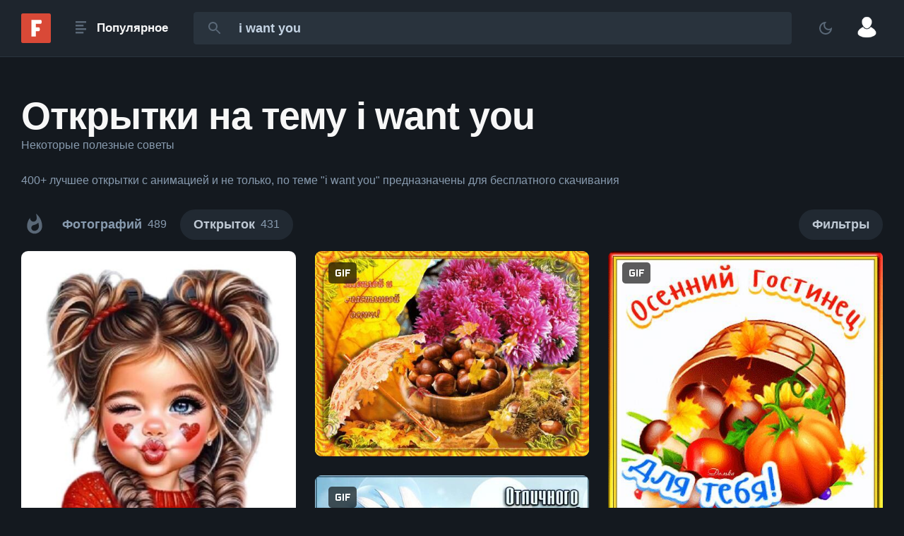

--- FILE ---
content_type: text/html; charset=utf-8
request_url: https://fonwall.ru/postcard/search/i%20want%20you/
body_size: 25526
content:
<!DOCTYPE html><html data-theme="night" lang="ru"><head><meta charSet="utf-8"/><meta name="viewport" content="width=device-width"/><meta name="theme-color" content="#1e252d"/><meta property="og:type" content="website"/><meta property="og:site_name" content="Fonwall"/><meta name="msapplication-TileColor" content="#d94937"/><meta name="MobileOptimized" content="width"/><meta name="HandheldFriendly" content="true"/><meta name="mobile-web-app-capable" content="yes"/><meta name="application-name" content="Fonwall.RU"/><link rel="shortcut icon" href="https://fonwall.ru/favicon.ico" type="image/x-icon"/><link rel="icon" sizes="192x192" href="https://fonwall.ru/images/android-chrome-192x192.png"/><link rel="apple-touch-icon" href="https://fonwall.ru/images/android-chrome-180x180"/><link rel="search" type="application/opensearchdescription+xml" href="https://fonwall.ru/opensearch.xml"/><link rel="alternate" type="application/rss+xml" href="https://fonwall.ru/rss/"/><link rel="preconnect" href="https://fonts.googleapis.com"/><link rel="preconnect" href="https://fonts.gstatic.com" crossorigin=""/><link rel="preconnect" href="https://image.fonwall.ru"/><link rel="preconnect" href="https://auth.fonwall.ru"/><script type="application/ld+json">{"@context":"https://schema.org","@type":"Organization","name":"Fonwall","url":"https://fonwall.ru/","sameAs":["https://t.me/fonwallru","https://vk.ru/fonwall/","https://t.me/fonwallru","https://www.pinterest.ru/fonwall_ru/","https://www.instagram.com/fonwallphotos/"]}</script><title>400+ I want you открытки, Скачивайте бесплатные открытки открытка, люблю тебя &amp; обожаю тебя</title><meta name="description" content="Открытки 400+ I want you скачать бесплатно. ✓ Новые открытки каждый день ✓ Качественные открытки с текстом открытка, люблю тебя &amp; обожаю тебя ✓ Присоединяйся к сообществу Fonwall"/><link rel="alternate" hrefLang="x-default" href="https://fonwall.ru/postcard/search/i want you/"/><link rel="alternate" hrefLang="ru" href="https://fonwall.ru/postcard/search/i want you/"/><link rel="alternate" hrefLang="en" href="https://fonwall.ru/en/postcard/search/i want you/"/><link rel="alternate" hrefLang="zh" href="https://fonwall.ru/zh/postcard/search/i want you/"/><meta property="og:title" content="400+ I want you открытки, Скачивайте бесплатные открытки открытка, люблю тебя &amp; обожаю тебя"/><meta property="og:description" content="Открытки 400+ I want you скачать бесплатно. ✓ Новые открытки каждый день ✓ Качественные открытки с текстом открытка, люблю тебя &amp; обожаю тебя ✓ Присоединяйся к сообществу Fonwall"/><meta property="og:url" content="https://fonwall.ru/postcard/search/i want you/"/><meta property="og:image" content="https://image.fonwall.ru/o/eu/postcard-i-love-you-i-adore-you.jpeg?auto=compress&amp;fit=resize&amp;w=500&amp;h=809&amp;domain=img3.fonwall.ru"/><meta property="og:locale" content="ru"/><link rel="canonical" href="https://fonwall.ru/postcard/search/i want you/"/><meta name="keywords" content="Красивые бесплатные открытки, анимационные, поздравления, i want you"/><meta name="robots" content="index,follow"/><meta name="next-head-count" content="34"/><script id="SearchAction" type="application/ld+json" data-nscript="beforeInteractive">{"@context":"http://schema.org","@type":"WebSite","name":"Fonwall","url":"https://fonwall.ru/","potentialAction":{"@type":"SearchAction","target":"https://fonwall.ru/search/{search_term_string}/","query-input":"required name=search_term_string"}}</script><script id="yandex-window" data-nscript="beforeInteractive">window.yaContextCb=window.yaContextCb||[]</script><link rel="preload" href="/_next/static/css/7ac7cc50dbe3b108.css" as="style"/><link rel="stylesheet" href="/_next/static/css/7ac7cc50dbe3b108.css" data-n-g=""/><link rel="preload" href="/_next/static/css/f43b9e9937e23b76.css" as="style"/><link rel="stylesheet" href="/_next/static/css/f43b9e9937e23b76.css" data-n-p=""/><link rel="preload" href="/_next/static/css/d6d3d63ef540ddac.css" as="style"/><link rel="stylesheet" href="/_next/static/css/d6d3d63ef540ddac.css" data-n-p=""/><noscript data-n-css=""></noscript><script defer="" nomodule="" src="/_next/static/chunks/polyfills-42372ed130431b0a.js"></script><script id="yandex-context" async="" src="https://yandex.ru/ads/system/context.js" defer="" data-nscript="beforeInteractive"></script><script src="/_next/static/chunks/webpack-69535074e757d11e.js" defer=""></script><script src="/_next/static/chunks/framework-068cb36559ccb368.js" defer=""></script><script src="/_next/static/chunks/main-cd1e4380b7d3c80c.js" defer=""></script><script src="/_next/static/chunks/pages/_app-b2bcb4d854745988.js" defer=""></script><script src="/_next/static/chunks/1260-a48ae4f60d640c6a.js" defer=""></script><script src="/_next/static/chunks/1034-997f2ec7e0148507.js" defer=""></script><script src="/_next/static/chunks/9804-f1a1b6c600eee1ae.js" defer=""></script><script src="/_next/static/chunks/4131-5c816ff956948d51.js" defer=""></script><script src="/_next/static/chunks/3935-d382873cb886aec5.js" defer=""></script><script src="/_next/static/chunks/2416-945eeaea34b54fe4.js" defer=""></script><script src="/_next/static/chunks/8961-a8340e8d194dc03b.js" defer=""></script><script src="/_next/static/chunks/6485-482e3ac7784d4b25.js" defer=""></script><script src="/_next/static/chunks/4726-a587a21529a37a5d.js" defer=""></script><script src="/_next/static/chunks/7729-a17b7a745f9544e0.js" defer=""></script><script src="/_next/static/chunks/6464-056edcb4fa9b2496.js" defer=""></script><script src="/_next/static/chunks/6146-eec88d2cd6264dbe.js" defer=""></script><script src="/_next/static/chunks/2164-f6267c13f71119c5.js" defer=""></script><script src="/_next/static/chunks/pages/postcard/search/%5Bsearch_term_string%5D-410143ac5ebc3ecd.js" defer=""></script><script src="/_next/static/c8k65sVMo65emrw_Dri4E/_buildManifest.js" defer=""></script><script src="/_next/static/c8k65sVMo65emrw_Dri4E/_ssgManifest.js" defer=""></script></head><body class="isDesktop"><div id="__next"><div></div><div class="Wrapper_wrapper__r__Z5"><header class=""><div class="DefaultHeader_header___5kc3"><div class="DefaultHeader_content__BK0hG"><div class="DefaultHeader_logotype__dD_fA"><a aria-label="Fonwall" href="/"><svg xmlns="http://www.w3.org/2000/svg" width="42" height="42" viewBox="0 0 32 32"><title>Fonwall</title><path d="M2 0h28a2 2 0 0 1 2 2v28a2 2 0 0 1-2 2H2a2 2 0 0 1-2-2V2a2 2 0 0 1 2-2z" fill="#d94937"></path><path d="M11 25h4.863v-5.752h3.167a1.124 2.124 0 1 0 0-4.248H11zM11 15h4.863v-3.752h5.167a1.124 2.124 0 1 0 0-4.248H11z" fill="#fff"></path></svg></a></div><div class="DefaultHeader_popular__682Ep"><div data-tooltip-id="tooltip-popular-dropdown" class="TooltipPopular_button__8A_0q DefaultHeader_popular_btn__0aJts"><svg xmlns="http://www.w3.org/2000/svg" width="30" height="30"><title>Популярное</title><use xlink:href="#iconMenu"></use></svg><span class="TooltipPopular_name__DzQIF">Популярное</span></div><button class="Buttons_button__AqdIX Buttons_transparent__YHEWL TooltipPopular_button_modal__V5fGH DefaultHeader_popular_btn__0aJts"><span class="Buttons_icon__i64Ha"><svg xmlns="http://www.w3.org/2000/svg" width="30" height="30"><title>Популярное</title><use xlink:href="#iconMenu"></use></svg></span></button></div><div class="DefaultHeader_search__v7pvh"><div class="SearchHeader_container__a4yUw SearchHeader_margin__jTDDG"><form data-tooltip-id="tooltip-search-dropdown" method="get"><input class="SearchHeader_input__ypLmO " autoComplete="off" required="" type="search" minLength="1" maxLength="50" placeholder="Найти фото" name="search_term_string" value="i want you"/><button type="submit" title="Найти" class="SearchHeader_button__hV9HY"><svg xmlns="http://www.w3.org/2000/svg" width="24" height="24"><title>Найти</title><use xlink:href="#iconSearch"></use></svg></button></form></div></div><div class="DefaultHeader_chooseTheme__AaYUg"><button title="Изменить тему" class="DefaultHeader_chooseThemeBtn__fPOs7    " data-choose-theme="light"><span class="Buttons_icon__i64Ha  "><svg xmlns="http://www.w3.org/2000/svg" class=" DefaultHeader_chooseThemeFill__Msnac" enable-background="new 0 0 24 24" height="24" width="24"><title>Изменить тему</title><use xlink:href="#iconNightTheme"></use></svg></span></button></div><div><img data-tooltip-id="tooltip-profile-dropdown" alt="Guest" loading="lazy" width="60" height="60" decoding="async" data-nimg="1" class="DefaultHeader_profile_image__8K2Dm" style="color:transparent" src="https://img3.fonwall.ru/avatars/noavatar.png"/></div></div></div></header><main class="Wrapper_maxWidth__h18Dh Wrapper_heightFlex__gc8q4"><div class="SearchTitle_search__header__YOl63"><div><h1 class="SearchTitle_search__header__title__fnVuy">Открытки на тему i want you</h1></div><div><button class="AdditionalTooltip_adviceButton___iVOT" data-tooltip-id="tooltip-advice">Некоторые полезные советы</button><div class="AdditionalTooltip_adviceContent__DI3ea Special_hidden__7lEze"><div class="AdditionalTooltip_adviceTitle__ot0vO">Совет по открыткам</div><ul class="AdditionalTooltip_advicePoints__Bh0Ep"><li><div class="AdditionalTooltip_advicePoint__QCYSI"><span>Лучший способ отправить поздравительную открытку, нажать на кнопку Поделиться.</span><svg xmlns="http://www.w3.org/2000/svg" class="Icons_iconShare__MzscE AdditionalTooltip_icon__3GoES Icons_iconWhite__lKyzL" width="18" height="18"><title></title><use xlink:href="#iconShare"></use></svg></div></li><li><div class="AdditionalTooltip_advicePoint__QCYSI">Поместив запрос в кавычки &quot;i want you&quot;, можно найти полное совпадение.</div></li><li><div class="AdditionalTooltip_advicePoint__QCYSI">Вы можете воспользоваться фильтрами чтобы найти открытки определенной тематики или отсортировать их по популярности.</div></li><li><div class="AdditionalTooltip_advicePoint__QCYSI">Чтобы исключить слово вы можете добавить перед ним тире (i want -you)</div></li><li><div class="AdditionalTooltip_advicePoint__QCYSI">Открытки i want you можно также найти в похожих записях на странице самой открытки.</div></li><li><div class="AdditionalTooltip_advicePoint__QCYSI">Чтобы скачать открытку i want you бесплатно, просто нажмите на красную кнопку &quot;Скачать&quot; на ее странице.</div></li></ul></div></div></div><div class="DescriptionPageSearch_description__L6ljs">400+ лучшеe открытки с анимацией и не только, по теме &quot;i want you&quot; предназначены для бесплатного скачивания</div><div class="Special_positionSticky__RZS5K"><div class="DescriptionPageSearch_wrapper__3WWX_"><div class="styles-module_sliderBase__swkx1 ScrollingCarousel_wrapper__kBJWq ScrollingCarousel_default__kph4z ScrollingCarousel_filter__vlhDh " data-testid="carousel"><div data-testid="sliderList" class="styles-module_slider__o0fqa"><div class="MaleButtonActive_wrapper__x0TTc"><button data-tooltip-id="tooltip-male" class="MaleButtonActive_button__hCNIt"><svg xmlns="http://www.w3.org/2000/svg" class="Icons_icon18__RcGRi  Icons_icon18__RcGRi" width="32" height="32"><title>NSFW</title><use xlink:href="#iconAdult"></use></svg></button></div><a class="ButtonsList_link__0w3Te DescriptionPageSearch_order1__EaxRj " rel="follow" href="/search/i%20want%20you/"><div class="ButtonsList_button__BjStb "><div class="ButtonsList_name__X7TJt">Фотографий </div><div class="ButtonsList_count__ZvBj2" data-search-photos-count="489">489</div></div></a><div class="DescriptionPageSearch_order2__Ua2hE Special_displayInlineFlex__SySPt"><a class="ButtonsList_link__0w3Te ButtonsList_disabled__iS7ZH" rel="follow" href="/postcard/search/i%20want%20you/"><div class="ButtonsList_button__BjStb ButtonsList_active__Flu2G"><div class="ButtonsList_name__X7TJt">Открыток </div><div class="ButtonsList_count__ZvBj2" data-search-postcards-count="431">431</div></div></a></div><div class=" DescriptionPageSearch_order3___mlhr ButtonsList_active__Flu2G ButtonsList_button__BjStb Special_marginLeft05___y9N5"><div class="DescriptionPageSearch_filter__Ylh9L"><span class="ButtonsList_name__X7TJt">Фильтры </span></div></div></div></div></div><div class="SearchSorting_container__KHigR"><div class="Toggle_toggle___yTw2 Toggle_hidden__gFN5W"><div class="SearchSorting_sorting__W2DS2"><div class="SearchSorting_content__tC2LW"><button data-tooltip-id="tooltip-order-dropdown" class="Buttons_button__AqdIX Buttons_default__xcZF7 Buttons_low__ie2ZX TooltipSearchFilter_name__T0bAT"><span class="Buttons_icon__i64Ha"><svg xmlns="http://www.w3.org/2000/svg" class="Icons_iconStar__BUgwv " width="24" height="24"><title>Рекомендуемые</title><use xlink:href="#iconStar"></use></svg></span><span>Рекомендуемые</span></button></div><div class="SearchSorting_content__tC2LW"><button data-tooltip-id="tooltip-orientation-dropdown" class="Buttons_button__AqdIX Buttons_default__xcZF7 Buttons_low__ie2ZX TooltipSearchFilter_name__T0bAT"><span class="Buttons_icon__i64Ha"><svg xmlns="http://www.w3.org/2000/svg" class="Icons_iconMonitor__wSN7e " width="24" height="24"><title>Любая ориентация</title><use xlink:href="#iconMonitor"></use></svg></span><span>Любая ориентация</span></button></div><div class="SearchSorting_content__tC2LW"><button data-tooltip-id="tooltip-catalog-dropdown" class="Buttons_button__AqdIX Buttons_default__xcZF7 Buttons_low__ie2ZX TooltipSearchFilter_name__T0bAT"><span class="Buttons_icon__i64Ha"><svg xmlns="http://www.w3.org/2000/svg" class="Icons_iconCategory__qIZ1y " width="24" height="24"><title>Все категории</title><use xlink:href="#iconCategory"></use></svg></span><span>Все категории</span></button></div></div></div></div></div><div class="BreakpointGrid_wrapper__zvMhL" data-scrolling="masonry"><div class="BreakpointGrid_container__JOwGs"><div class="BreakpointGrid_column__QSiAX"><article class="Article_column__IupUz" data-aspect-ratio="34:55" data-photo-modal-medium-id="689cf20feee6bf68f7ecd95d" data-meta-title="открытка люблю тебя обожаю тебя" style="padding-top:161.7%"><a rel="" class="Article_link__t27H1" style="background-color:#8c4237" data-id="689cf20feee6bf68f7ecd95d" data-any="postcard-i-love-you-i-adore-you" data-type="postcard" data-key="8bcd2851-97db-418a-8281-f93f4b1a884b" title="Я тебя обожаю" data-nsfw="false" href="/postcard/postcard-i-love-you-i-adore-you/"><img alt="Бесплатная открытка Я тебя обожаю" data-large-src="https://image.fonwall.ru/o/eu/postcard-i-love-you-i-adore-you.jpeg?auto=compress&amp;fit=resize&amp;w=1200&amp;h=1942&amp;display=large&amp;domain=img3.fonwall.ru" data-padding-top="161.7%" loading="lazy" decoding="async" data-nimg="fill" class="Article_image__I_3mF" style="position:absolute;height:100%;width:100%;left:0;top:0;right:0;bottom:0;color:transparent;background-color:#8c4237" sizes="(max-width: 650px) calc((100vw - 45px) / 2), (max-width: 900px) calc((100vw - 45px) / 2), (max-width: 1440px) calc((100vw - 100px) / 3), (max-width: 1600px) calc((100vw - 200px) / 3), calc((1600px - 200px) / 3)" srcSet="" src="https://image.fonwall.ru/o/eu/postcard-i-love-you-i-adore-you.jpeg?auto=compress&amp;fit=resize&amp;h=809&amp;w=500&amp;display=thumb&amp;domain=img3.fonwall.ru"/><div class="Article_overlay__mJOan"></div></a><div class="Article_bottom__WtnLu Special_flex__37noS Special_justifySpaceBetween__jO_Vv Special_alignItemsCenter__Pe6IC Special_onlyChildRight__yA3y8"><div class="Special_flex__37noS Special_alignItemsCenter__Pe6IC Special_justifyContentCenter__3g_Y9 Special_height30__Cr0Ga"><button title="В коллекцию" class="Collect_button__h7K1w Special_lineHeight0__ypLEn  Article_hideWhenNotHovered__ccVA9" data-photo-id="689cf20feee6bf68f7ecd95d"><svg xmlns="http://www.w3.org/2000/svg" class="Icons_iconCirclePlus__YOR_U " width="26" height="26"><title>В коллекцию</title><use xlink:href="#iconCirclePlus"></use></svg></button><button title="Нравится " class="Like_button__Nw8Y6 Special_lineHeight0__ypLEn  Like_marginLeft5__GZVkD Article_hideWhenNotHovered__ccVA9" data-photo-id="689cf20feee6bf68f7ecd95d"><svg xmlns="http://www.w3.org/2000/svg" class="Icons_iconHeart__QKbVT " width="26" height="26"><title>Нравится </title><use xlink:href="#iconLike"></use></svg></button></div></div><div class="Article_top__CR4QF Special_flex__37noS Special_justifySpaceBetween__jO_Vv Special_alignItemsCenter__Pe6IC"></div></article></div><div class="BreakpointGrid_column__QSiAX"><article class="Article_column__IupUz" data-aspect-ratio="120:91" data-photo-modal-medium-id="64f3ace7ab059f1af86eea42" data-meta-title="желаю теплого сентября цветы ежик" style="padding-top:75.8%"><a rel="" class="Article_link__t27H1" style="background-color:#F8CE0F" data-id="64f3ace7ab059f1af86eea42" data-any="zhelayu-teplogo-sentyabrya-holidays" data-type="animation" data-key="cd118a21-77d1-45d9-b1c2-2eba8f3d962b" title="" data-nsfw="false" href="/postcard/zhelayu-teplogo-sentyabrya-holidays/"><img alt="Бесплатная открытка Желаю теплого сентября" data-large-src="https://image.fonwall.ru/o/xo/zhelayu-teplogo-sentyabrya-holidays.gif" data-padding-top="75.8%" loading="lazy" decoding="async" data-nimg="fill" class="Article_image__I_3mF" style="position:absolute;height:100%;width:100%;left:0;top:0;right:0;bottom:0;color:transparent;background-color:#F8CE0F" sizes="(max-width: 650px) calc((100vw - 45px) / 2), (max-width: 900px) calc((100vw - 45px) / 2), (max-width: 1440px) calc((100vw - 100px) / 3), (max-width: 1600px) calc((100vw - 200px) / 3), calc((1600px - 200px) / 3)" srcSet="" src="https://image.fonwall.ru/o/xo/zhelayu-teplogo-sentyabrya-holidays.jpeg?auto=compress&amp;fit=preload&amp;h=380&amp;w=500&amp;display=thumb&amp;domain=img3.fonwall.ru"/><div class="Article_overlay__mJOan"></div></a><div class="Article_bottom__WtnLu Special_flex__37noS Special_justifySpaceBetween__jO_Vv Special_alignItemsCenter__Pe6IC Special_onlyChildRight__yA3y8"><div class="Special_flex__37noS Special_alignItemsCenter__Pe6IC Special_justifyContentCenter__3g_Y9 Special_height30__Cr0Ga"><button title="В коллекцию" class="Collect_button__h7K1w Special_lineHeight0__ypLEn  Article_hideWhenNotHovered__ccVA9" data-photo-id="64f3ace7ab059f1af86eea42"><svg xmlns="http://www.w3.org/2000/svg" class="Icons_iconCirclePlus__YOR_U " width="26" height="26"><title>В коллекцию</title><use xlink:href="#iconCirclePlus"></use></svg></button><button title="Нравится " class="Like_button__Nw8Y6 Special_lineHeight0__ypLEn  Like_marginLeft5__GZVkD Article_hideWhenNotHovered__ccVA9" data-photo-id="64f3ace7ab059f1af86eea42"><svg xmlns="http://www.w3.org/2000/svg" class="Icons_iconHeart__QKbVT " width="26" height="26"><title>Нравится </title><use xlink:href="#iconLike"></use></svg></button></div></div><div class="Article_top__CR4QF Special_flex__37noS Special_justifySpaceBetween__jO_Vv Special_alignItemsCenter__Pe6IC"><div class="Gif_iconGif__Y9yIN"><svg xmlns="http://www.w3.org/2000/svg" class="Icons_iconGif__JXPsj " width="24" height="24"><title></title><use xlink:href="#iconGif"></use></svg></div></div></article></div><div class="BreakpointGrid_column__QSiAX"><article class="Article_column__IupUz" data-aspect-ratio="333:500" data-photo-modal-medium-id="64d64c448fd3bcd3be93d29e" data-meta-title="а я к тебе с лекарством от всех ненастроений рыжий котенок алкоголь" style="padding-top:150.1%"><a rel="" class="Article_link__t27H1" style="background-color:#8D6E4E" data-id="64d64c448fd3bcd3be93d29e" data-any="a-ya-k-tebe-s-lekarstvom-ot-vseh-nenastroeniy-flowers" data-type="postcard" data-key="9f75e942-a0a0-4fce-a9b4-39b4338fc37f" title="Я к тебе с лекарством от всех ненастроений" data-nsfw="false" href="/postcard/a-ya-k-tebe-s-lekarstvom-ot-vseh-nenastroeniy-flowers/"><img alt="Бесплатная открытка Я к тебе с лекарством от всех ненастроений" data-large-src="https://image.fonwall.ru/o/uu/a-ya-k-tebe-s-lekarstvom-ot-vseh-nenastroeniy-flowers.jpeg?auto=compress&amp;fit=resize&amp;w=1200&amp;h=1802&amp;display=large&amp;domain=img3.fonwall.ru" data-padding-top="150.1%" loading="lazy" decoding="async" data-nimg="fill" class="Article_image__I_3mF" style="position:absolute;height:100%;width:100%;left:0;top:0;right:0;bottom:0;color:transparent;background-color:#8D6E4E" sizes="(max-width: 650px) calc((100vw - 45px) / 2), (max-width: 900px) calc((100vw - 45px) / 2), (max-width: 1440px) calc((100vw - 100px) / 3), (max-width: 1600px) calc((100vw - 200px) / 3), calc((1600px - 200px) / 3)" srcSet="" src="https://image.fonwall.ru/o/uu/a-ya-k-tebe-s-lekarstvom-ot-vseh-nenastroeniy-flowers.jpeg?auto=compress&amp;fit=resize&amp;h=751&amp;w=500&amp;display=thumb&amp;domain=img3.fonwall.ru"/><div class="Article_overlay__mJOan"></div></a><div class="Article_bottom__WtnLu Special_flex__37noS Special_justifySpaceBetween__jO_Vv Special_alignItemsCenter__Pe6IC Special_onlyChildRight__yA3y8"><div class="Special_flex__37noS Special_alignItemsCenter__Pe6IC Special_justifyContentCenter__3g_Y9 Special_height30__Cr0Ga"><button title="В коллекцию" class="Collect_button__h7K1w Special_lineHeight0__ypLEn  Article_hideWhenNotHovered__ccVA9" data-photo-id="64d64c448fd3bcd3be93d29e"><svg xmlns="http://www.w3.org/2000/svg" class="Icons_iconCirclePlus__YOR_U " width="26" height="26"><title>В коллекцию</title><use xlink:href="#iconCirclePlus"></use></svg></button><button title="Нравится " class="Like_button__Nw8Y6 Special_lineHeight0__ypLEn  Like_marginLeft5__GZVkD Article_hideWhenNotHovered__ccVA9" data-photo-id="64d64c448fd3bcd3be93d29e"><svg xmlns="http://www.w3.org/2000/svg" class="Icons_iconHeart__QKbVT " width="26" height="26"><title>Нравится </title><use xlink:href="#iconLike"></use></svg></button></div></div><div class="Article_top__CR4QF Special_flex__37noS Special_justifySpaceBetween__jO_Vv Special_alignItemsCenter__Pe6IC"></div></article></div><div class="BreakpointGrid_column__QSiAX"><article class="Article_column__IupUz" data-aspect-ratio="600:391" data-photo-modal-medium-id="62361d73e52ae211a479e4f8" data-meta-title="моряки лодки море" style="padding-top:65.1%"><a rel="" class="Article_link__t27H1" style="background-color:#708598" data-id="62361d73e52ae211a479e4f8" data-any="sailors-boats-sea-verse" data-type="postcard" data-key="2248a85e-132d-4a89-b992-7b45a89e83d4" title="" data-nsfw="false" href="/postcard/sailors-boats-sea-verse/"><img alt="Открытка на тему моряки лодки море скачать бесплатно" data-large-src="https://image.fonwall.ru/o/wu/sailors-boats-sea-verse.jpeg?auto=compress&amp;fit=resize&amp;w=1200&amp;h=782&amp;display=large&amp;domain=img1.fonwall.ru" data-padding-top="65.1%" loading="lazy" decoding="async" data-nimg="fill" class="Article_image__I_3mF" style="position:absolute;height:100%;width:100%;left:0;top:0;right:0;bottom:0;color:transparent;background-color:#708598" sizes="(max-width: 650px) calc((100vw - 45px) / 2), (max-width: 900px) calc((100vw - 45px) / 2), (max-width: 1440px) calc((100vw - 100px) / 3), (max-width: 1600px) calc((100vw - 200px) / 3), calc((1600px - 200px) / 3)" srcSet="" src="https://image.fonwall.ru/o/wu/sailors-boats-sea-verse.jpeg?auto=compress&amp;fit=resize&amp;h=326&amp;w=500&amp;display=thumb&amp;domain=img1.fonwall.ru"/><div class="Article_overlay__mJOan"></div></a><div class="Article_bottom__WtnLu Special_flex__37noS Special_justifySpaceBetween__jO_Vv Special_alignItemsCenter__Pe6IC Special_onlyChildRight__yA3y8"><div class="Special_flex__37noS Special_alignItemsCenter__Pe6IC Special_justifyContentCenter__3g_Y9 Special_height30__Cr0Ga"><button title="В коллекцию" class="Collect_button__h7K1w Special_lineHeight0__ypLEn  Article_hideWhenNotHovered__ccVA9" data-photo-id="62361d73e52ae211a479e4f8"><svg xmlns="http://www.w3.org/2000/svg" class="Icons_iconCirclePlus__YOR_U " width="26" height="26"><title>В коллекцию</title><use xlink:href="#iconCirclePlus"></use></svg></button><button title="Нравится " class="Like_button__Nw8Y6 Special_lineHeight0__ypLEn  Like_marginLeft5__GZVkD Article_hideWhenNotHovered__ccVA9" data-photo-id="62361d73e52ae211a479e4f8"><svg xmlns="http://www.w3.org/2000/svg" class="Icons_iconHeart__QKbVT " width="26" height="26"><title>Нравится </title><use xlink:href="#iconLike"></use></svg></button></div></div><div class="Article_top__CR4QF Special_flex__37noS Special_justifySpaceBetween__jO_Vv Special_alignItemsCenter__Pe6IC"></div></article></div><div class="BreakpointGrid_column__QSiAX"><article class="Article_column__IupUz" data-aspect-ratio="40:27" data-photo-modal-medium-id="623658faafde3628e6659d79" data-meta-title="кошка ноутбук стих" style="padding-top:67.5%"><a rel="" class="Article_link__t27H1" style="background-color:#F11926" data-id="623658faafde3628e6659d79" data-any="cat-notebook-verse-utra-dobrogo-zhelayu" data-type="postcard" data-key="8a363292-d81a-4c3a-8190-dc3d5eddbee9" title="" data-nsfw="false" href="/postcard/cat-notebook-verse-utra-dobrogo-zhelayu/"><img alt="Открытка на тему кошка ноутбук стих скачать бесплатно" data-large-src="https://image.fonwall.ru/o/nj/cat-notebook-verse-utra-dobrogo-zhelayu.jpeg?auto=compress&amp;fit=resize&amp;w=1200&amp;h=810&amp;display=large&amp;domain=img1.fonwall.ru" data-padding-top="67.5%" loading="lazy" decoding="async" data-nimg="fill" class="Article_image__I_3mF" style="position:absolute;height:100%;width:100%;left:0;top:0;right:0;bottom:0;color:transparent;background-color:#F11926" sizes="(max-width: 650px) calc((100vw - 45px) / 2), (max-width: 900px) calc((100vw - 45px) / 2), (max-width: 1440px) calc((100vw - 100px) / 3), (max-width: 1600px) calc((100vw - 200px) / 3), calc((1600px - 200px) / 3)" srcSet="" src="https://image.fonwall.ru/o/nj/cat-notebook-verse-utra-dobrogo-zhelayu.jpeg?auto=compress&amp;fit=resize&amp;h=338&amp;w=500&amp;display=thumb&amp;domain=img1.fonwall.ru"/><div class="Article_overlay__mJOan"></div></a><div class="Article_bottom__WtnLu Special_flex__37noS Special_justifySpaceBetween__jO_Vv Special_alignItemsCenter__Pe6IC Special_onlyChildRight__yA3y8"><div class="Special_flex__37noS Special_alignItemsCenter__Pe6IC Special_justifyContentCenter__3g_Y9 Special_height30__Cr0Ga"><button title="В коллекцию" class="Collect_button__h7K1w Special_lineHeight0__ypLEn  Article_hideWhenNotHovered__ccVA9" data-photo-id="623658faafde3628e6659d79"><svg xmlns="http://www.w3.org/2000/svg" class="Icons_iconCirclePlus__YOR_U " width="26" height="26"><title>В коллекцию</title><use xlink:href="#iconCirclePlus"></use></svg></button><button title="Нравится " class="Like_button__Nw8Y6 Special_lineHeight0__ypLEn  Like_marginLeft5__GZVkD Article_hideWhenNotHovered__ccVA9" data-photo-id="623658faafde3628e6659d79"><svg xmlns="http://www.w3.org/2000/svg" class="Icons_iconHeart__QKbVT " width="26" height="26"><title>Нравится </title><use xlink:href="#iconLike"></use></svg></button></div></div><div class="Article_top__CR4QF Special_flex__37noS Special_justifySpaceBetween__jO_Vv Special_alignItemsCenter__Pe6IC"></div></article></div><div class="BreakpointGrid_column__QSiAX"><article class="Article_column__IupUz" data-aspect-ratio="1:1" data-photo-modal-medium-id="61f7d65a4e85da6615a2ea33" data-meta-title="бриллиант стих тебе желаю в этот час всегда в гармонии жить с миром" style="padding-top:100%"><a rel="" class="Article_link__t27H1" style="background-color:#01D7CC" data-id="61f7d65a4e85da6615a2ea33" data-any="diamond-verse-tebe-zhelayu-v-etot-chas-vsegda-v-garmonii-zhit-s-mirom-siyat-ot-schastya" data-type="animation" data-key="929cca46-6c92-4398-ab24-05c2d00e491f" title="" data-nsfw="false" href="/postcard/diamond-verse-tebe-zhelayu-v-etot-chas-vsegda-v-garmonii-zhit-s-mirom-siyat-ot-schastya/"><img alt="Открытка на тему бриллиант стих тебе желаю в этот час всегда в гармонии жить с миром скачать бесплатно" data-large-src="https://image.fonwall.ru/o/er/diamond-verse-tebe-zhelayu-v-etot-chas-vsegda-v-garmonii-zhit-s-mirom-siyat-ot-schastya.gif" data-padding-top="100%" loading="lazy" decoding="async" data-nimg="fill" class="Article_image__I_3mF" style="position:absolute;height:100%;width:100%;left:0;top:0;right:0;bottom:0;color:transparent;background-color:#01D7CC" sizes="(max-width: 650px) calc((100vw - 45px) / 2), (max-width: 900px) calc((100vw - 45px) / 2), (max-width: 1440px) calc((100vw - 100px) / 3), (max-width: 1600px) calc((100vw - 200px) / 3), calc((1600px - 200px) / 3)" srcSet="" src="https://image.fonwall.ru/o/er/diamond-verse-tebe-zhelayu-v-etot-chas-vsegda-v-garmonii-zhit-s-mirom-siyat-ot-schastya.jpeg?auto=compress&amp;fit=preload&amp;h=500&amp;w=500&amp;display=thumb&amp;domain=img1.fonwall.ru"/><div class="Article_overlay__mJOan"></div></a><div class="Article_bottom__WtnLu Special_flex__37noS Special_justifySpaceBetween__jO_Vv Special_alignItemsCenter__Pe6IC Special_onlyChildRight__yA3y8"><div class="Special_flex__37noS Special_alignItemsCenter__Pe6IC Special_justifyContentCenter__3g_Y9 Special_height30__Cr0Ga"><button title="В коллекцию" class="Collect_button__h7K1w Special_lineHeight0__ypLEn  Article_hideWhenNotHovered__ccVA9" data-photo-id="61f7d65a4e85da6615a2ea33"><svg xmlns="http://www.w3.org/2000/svg" class="Icons_iconCirclePlus__YOR_U " width="26" height="26"><title>В коллекцию</title><use xlink:href="#iconCirclePlus"></use></svg></button><button title="Нравится " class="Like_button__Nw8Y6 Special_lineHeight0__ypLEn  Like_marginLeft5__GZVkD Article_hideWhenNotHovered__ccVA9" data-photo-id="61f7d65a4e85da6615a2ea33"><svg xmlns="http://www.w3.org/2000/svg" class="Icons_iconHeart__QKbVT " width="26" height="26"><title>Нравится </title><use xlink:href="#iconLike"></use></svg></button></div></div><div class="Article_top__CR4QF Special_flex__37noS Special_justifySpaceBetween__jO_Vv Special_alignItemsCenter__Pe6IC"><div class="Gif_iconGif__Y9yIN"><svg xmlns="http://www.w3.org/2000/svg" class="Icons_iconGif__JXPsj " width="24" height="24"><title></title><use xlink:href="#iconGif"></use></svg></div></div></article></div><div class="BreakpointGrid_column__QSiAX"><article class="Article_column__IupUz" data-aspect-ratio="300:233" data-photo-modal-medium-id="618c340db0a25b5d0ad059b1" data-meta-title="сердце признание я тебя обожаю" style="padding-top:77.6%"><a rel="" class="Article_link__t27H1" style="background-color:#010000" data-id="618c340db0a25b5d0ad059b1" data-any="heart-confession-ya-tebya-obozhayu-ya-tebya-obozhayu-kartinki-muzhchine" data-type="animation" data-key="d79f9980-1497-4b30-9208-06d4652826e9" title="" data-nsfw="false" href="/postcard/heart-confession-ya-tebya-obozhayu-ya-tebya-obozhayu-kartinki-muzhchine/"><img alt="Открытка на тему сердце признание я тебя обожаю скачать бесплатно" data-large-src="https://image.fonwall.ru/o/rr/heart-confession-ya-tebya-obozhayu-ya-tebya-obozhayu-kartinki-muzhchine.gif" data-padding-top="77.6%" loading="lazy" decoding="async" data-nimg="fill" class="Article_image__I_3mF" style="position:absolute;height:100%;width:100%;left:0;top:0;right:0;bottom:0;color:transparent;background-color:#010000" sizes="(max-width: 650px) calc((100vw - 45px) / 2), (max-width: 900px) calc((100vw - 45px) / 2), (max-width: 1440px) calc((100vw - 100px) / 3), (max-width: 1600px) calc((100vw - 200px) / 3), calc((1600px - 200px) / 3)" srcSet="" src="https://image.fonwall.ru/o/rr/heart-confession-ya-tebya-obozhayu-ya-tebya-obozhayu-kartinki-muzhchine.jpeg?auto=compress&amp;fit=preload&amp;h=389&amp;w=500&amp;display=thumb&amp;domain=img1.fonwall.ru"/><div class="Article_overlay__mJOan"></div></a><div class="Article_bottom__WtnLu Special_flex__37noS Special_justifySpaceBetween__jO_Vv Special_alignItemsCenter__Pe6IC Special_onlyChildRight__yA3y8"><div class="Special_flex__37noS Special_alignItemsCenter__Pe6IC Special_justifyContentCenter__3g_Y9 Special_height30__Cr0Ga"><button title="В коллекцию" class="Collect_button__h7K1w Special_lineHeight0__ypLEn  Article_hideWhenNotHovered__ccVA9" data-photo-id="618c340db0a25b5d0ad059b1"><svg xmlns="http://www.w3.org/2000/svg" class="Icons_iconCirclePlus__YOR_U " width="26" height="26"><title>В коллекцию</title><use xlink:href="#iconCirclePlus"></use></svg></button><button title="Нравится " class="Like_button__Nw8Y6 Special_lineHeight0__ypLEn  Like_marginLeft5__GZVkD Article_hideWhenNotHovered__ccVA9" data-photo-id="618c340db0a25b5d0ad059b1"><svg xmlns="http://www.w3.org/2000/svg" class="Icons_iconHeart__QKbVT " width="26" height="26"><title>Нравится </title><use xlink:href="#iconLike"></use></svg></button></div></div><div class="Article_top__CR4QF Special_flex__37noS Special_justifySpaceBetween__jO_Vv Special_alignItemsCenter__Pe6IC"><div class="Gif_iconGif__Y9yIN"><svg xmlns="http://www.w3.org/2000/svg" class="Icons_iconGif__JXPsj " width="24" height="24"><title></title><use xlink:href="#iconGif"></use></svg></div></div></article></div></div><div class="BreakpointGrid_container__JOwGs"><div class="BreakpointGrid_column__QSiAX"><article class="Article_column__IupUz" data-aspect-ratio="4:3" data-photo-modal-medium-id="64f3c14ef36b9fb56c769e82" data-meta-title="теплой и счастливой осени теплой осени анимация" style="padding-top:75%"><a rel="" class="Article_link__t27H1" style="background-color:#F4E612" data-id="64f3c14ef36b9fb56c769e82" data-any="teploy-i-schastlivoy-oseni-landscapes" data-type="animation" data-key="603f3e74-37a9-4c99-b886-c2b6cd373512" title="" data-nsfw="false" href="/postcard/teploy-i-schastlivoy-oseni-landscapes/"><img alt="Бесплатная открытка Теплой осени тебе желаю" data-large-src="https://image.fonwall.ru/o/cb/teploy-i-schastlivoy-oseni-landscapes.gif" data-padding-top="75%" loading="lazy" decoding="async" data-nimg="fill" class="Article_image__I_3mF" style="position:absolute;height:100%;width:100%;left:0;top:0;right:0;bottom:0;color:transparent;background-color:#F4E612" sizes="(max-width: 650px) calc((100vw - 45px) / 2), (max-width: 900px) calc((100vw - 45px) / 2), (max-width: 1440px) calc((100vw - 100px) / 3), (max-width: 1600px) calc((100vw - 200px) / 3), calc((1600px - 200px) / 3)" srcSet="" src="https://image.fonwall.ru/o/cb/teploy-i-schastlivoy-oseni-landscapes.jpeg?auto=compress&amp;fit=preload&amp;h=375&amp;w=500&amp;display=thumb&amp;domain=img3.fonwall.ru"/><div class="Article_overlay__mJOan"></div></a><div class="Article_bottom__WtnLu Special_flex__37noS Special_justifySpaceBetween__jO_Vv Special_alignItemsCenter__Pe6IC Special_onlyChildRight__yA3y8"><div class="Special_flex__37noS Special_alignItemsCenter__Pe6IC Special_justifyContentCenter__3g_Y9 Special_height30__Cr0Ga"><button title="В коллекцию" class="Collect_button__h7K1w Special_lineHeight0__ypLEn  Article_hideWhenNotHovered__ccVA9" data-photo-id="64f3c14ef36b9fb56c769e82"><svg xmlns="http://www.w3.org/2000/svg" class="Icons_iconCirclePlus__YOR_U " width="26" height="26"><title>В коллекцию</title><use xlink:href="#iconCirclePlus"></use></svg></button><button title="Нравится " class="Like_button__Nw8Y6 Special_lineHeight0__ypLEn  Like_marginLeft5__GZVkD Article_hideWhenNotHovered__ccVA9" data-photo-id="64f3c14ef36b9fb56c769e82"><svg xmlns="http://www.w3.org/2000/svg" class="Icons_iconHeart__QKbVT " width="26" height="26"><title>Нравится </title><use xlink:href="#iconLike"></use></svg></button></div></div><div class="Article_top__CR4QF Special_flex__37noS Special_justifySpaceBetween__jO_Vv Special_alignItemsCenter__Pe6IC"><div class="Gif_iconGif__Y9yIN"><svg xmlns="http://www.w3.org/2000/svg" class="Icons_iconGif__JXPsj " width="24" height="24"><title></title><use xlink:href="#iconGif"></use></svg></div></div></article></div><div class="BreakpointGrid_column__QSiAX"><article class="Article_column__IupUz" data-aspect-ratio="7:5" data-photo-modal-medium-id="66cc3245e381b5ce0cab0d2e" data-meta-title="отличного настроения настроение пожелания на каждый день" style="padding-top:71.4%"><a rel="" class="Article_link__t27H1" style="background-color:#c3dfea" data-id="66cc3245e381b5ce0cab0d2e" data-any="have-a-great-mood-mood-wishes-for-every-day" data-type="animation" data-key="882fd1c3-4e84-4e82-bfb9-919315110e2f" title="" data-nsfw="false" href="/postcard/have-a-great-mood-mood-wishes-for-every-day/"><img alt="Бесплатная открытка Пожелание отличного настроения" data-large-src="https://image.fonwall.ru/o/gp/have-a-great-mood-mood-wishes-for-every-day.gif" data-padding-top="71.4%" loading="lazy" decoding="async" data-nimg="fill" class="Article_image__I_3mF" style="position:absolute;height:100%;width:100%;left:0;top:0;right:0;bottom:0;color:transparent;background-color:#c3dfea" sizes="(max-width: 650px) calc((100vw - 45px) / 2), (max-width: 900px) calc((100vw - 45px) / 2), (max-width: 1440px) calc((100vw - 100px) / 3), (max-width: 1600px) calc((100vw - 200px) / 3), calc((1600px - 200px) / 3)" srcSet="" src="https://image.fonwall.ru/o/gp/have-a-great-mood-mood-wishes-for-every-day.jpeg?auto=compress&amp;fit=preload&amp;h=358&amp;w=500&amp;display=thumb&amp;domain=img3.fonwall.ru"/><div class="Article_overlay__mJOan"></div></a><div class="Article_bottom__WtnLu Special_flex__37noS Special_justifySpaceBetween__jO_Vv Special_alignItemsCenter__Pe6IC Special_onlyChildRight__yA3y8"><div class="Special_flex__37noS Special_alignItemsCenter__Pe6IC Special_justifyContentCenter__3g_Y9 Special_height30__Cr0Ga"><button title="В коллекцию" class="Collect_button__h7K1w Special_lineHeight0__ypLEn  Article_hideWhenNotHovered__ccVA9" data-photo-id="66cc3245e381b5ce0cab0d2e"><svg xmlns="http://www.w3.org/2000/svg" class="Icons_iconCirclePlus__YOR_U " width="26" height="26"><title>В коллекцию</title><use xlink:href="#iconCirclePlus"></use></svg></button><button title="Нравится " class="Like_button__Nw8Y6 Special_lineHeight0__ypLEn  Like_marginLeft5__GZVkD Article_hideWhenNotHovered__ccVA9" data-photo-id="66cc3245e381b5ce0cab0d2e"><svg xmlns="http://www.w3.org/2000/svg" class="Icons_iconHeart__QKbVT " width="26" height="26"><title>Нравится </title><use xlink:href="#iconLike"></use></svg></button></div></div><div class="Article_top__CR4QF Special_flex__37noS Special_justifySpaceBetween__jO_Vv Special_alignItemsCenter__Pe6IC"><div class="Gif_iconGif__Y9yIN"><svg xmlns="http://www.w3.org/2000/svg" class="Icons_iconGif__JXPsj " width="24" height="24"><title></title><use xlink:href="#iconGif"></use></svg></div></div></article></div><div class="BreakpointGrid_column__QSiAX"><article class="Article_column__IupUz" data-aspect-ratio="550:413" data-photo-modal-medium-id="65e60db1feec470ce716e563" data-meta-title="мерцающая блестящая анимационная" style="padding-top:75%"><a rel="" class="Article_link__t27H1" style="background-color:#ffffff" data-id="65e60db1feec470ce716e563" data-any="shimmering-shiny-animation-hfoq" data-type="animation" data-key="1d81121e-a31a-4396-87cf-3648f65b2141" title="" data-nsfw="false" href="/postcard/shimmering-shiny-animation-hfoq/"><img alt="Бесплатная открытка Желаю тебе всего желанного на 8 марта" data-large-src="https://image.fonwall.ru/o/ia/shimmering-shiny-animation-hfoq.gif" data-padding-top="75%" loading="lazy" decoding="async" data-nimg="fill" class="Article_image__I_3mF" style="position:absolute;height:100%;width:100%;left:0;top:0;right:0;bottom:0;color:transparent;background-color:#ffffff" sizes="(max-width: 650px) calc((100vw - 45px) / 2), (max-width: 900px) calc((100vw - 45px) / 2), (max-width: 1440px) calc((100vw - 100px) / 3), (max-width: 1600px) calc((100vw - 200px) / 3), calc((1600px - 200px) / 3)" srcSet="" src="https://image.fonwall.ru/o/ia/shimmering-shiny-animation-hfoq.jpeg?auto=compress&amp;fit=preload&amp;h=376&amp;w=500&amp;display=thumb&amp;domain=img3.fonwall.ru"/><div class="Article_overlay__mJOan"></div></a><div class="Article_bottom__WtnLu Special_flex__37noS Special_justifySpaceBetween__jO_Vv Special_alignItemsCenter__Pe6IC Special_onlyChildRight__yA3y8"><div class="Special_flex__37noS Special_alignItemsCenter__Pe6IC Special_justifyContentCenter__3g_Y9 Special_height30__Cr0Ga"><button title="В коллекцию" class="Collect_button__h7K1w Special_lineHeight0__ypLEn  Article_hideWhenNotHovered__ccVA9" data-photo-id="65e60db1feec470ce716e563"><svg xmlns="http://www.w3.org/2000/svg" class="Icons_iconCirclePlus__YOR_U " width="26" height="26"><title>В коллекцию</title><use xlink:href="#iconCirclePlus"></use></svg></button><button title="Нравится " class="Like_button__Nw8Y6 Special_lineHeight0__ypLEn  Like_marginLeft5__GZVkD Article_hideWhenNotHovered__ccVA9" data-photo-id="65e60db1feec470ce716e563"><svg xmlns="http://www.w3.org/2000/svg" class="Icons_iconHeart__QKbVT " width="26" height="26"><title>Нравится </title><use xlink:href="#iconLike"></use></svg></button></div></div><div class="Article_top__CR4QF Special_flex__37noS Special_justifySpaceBetween__jO_Vv Special_alignItemsCenter__Pe6IC"><div class="Gif_iconGif__Y9yIN"><svg xmlns="http://www.w3.org/2000/svg" class="Icons_iconGif__JXPsj " width="24" height="24"><title></title><use xlink:href="#iconGif"></use></svg></div></div></article></div><div class="BreakpointGrid_column__QSiAX"><article class="Article_column__IupUz" data-aspect-ratio="417:542" data-photo-modal-medium-id="64f544b54b79f6e1012a0d17" data-meta-title="осень осенние листики ребенок" style="padding-top:129.9%"><a rel="" class="Article_link__t27H1" style="background-color:#FCFBFA" data-id="64f544b54b79f6e1012a0d17" data-any="good-morning-girls-tgus" data-type="postcard" data-key="bd73257b-6f8e-40fd-b77d-6085d8388085" title="Осенний букетик тебе" data-nsfw="false" href="/postcard/good-morning-girls-tgus/"><img alt="Бесплатная открытка Осенний букетик тебе" data-large-src="https://image.fonwall.ru/o/np/good-morning-girls-tgus.jpeg?auto=compress&amp;fit=resize&amp;w=1200&amp;h=1560&amp;display=large&amp;domain=img3.fonwall.ru" data-padding-top="129.9%" loading="lazy" decoding="async" data-nimg="fill" class="Article_image__I_3mF" style="position:absolute;height:100%;width:100%;left:0;top:0;right:0;bottom:0;color:transparent;background-color:#FCFBFA" sizes="(max-width: 650px) calc((100vw - 45px) / 2), (max-width: 900px) calc((100vw - 45px) / 2), (max-width: 1440px) calc((100vw - 100px) / 3), (max-width: 1600px) calc((100vw - 200px) / 3), calc((1600px - 200px) / 3)" srcSet="" src="https://image.fonwall.ru/o/np/good-morning-girls-tgus.jpeg?auto=compress&amp;fit=resize&amp;h=650&amp;w=500&amp;display=thumb&amp;domain=img3.fonwall.ru"/><div class="Article_overlay__mJOan"></div></a><div class="Article_bottom__WtnLu Special_flex__37noS Special_justifySpaceBetween__jO_Vv Special_alignItemsCenter__Pe6IC Special_onlyChildRight__yA3y8"><div class="Special_flex__37noS Special_alignItemsCenter__Pe6IC Special_justifyContentCenter__3g_Y9 Special_height30__Cr0Ga"><button title="В коллекцию" class="Collect_button__h7K1w Special_lineHeight0__ypLEn  Article_hideWhenNotHovered__ccVA9" data-photo-id="64f544b54b79f6e1012a0d17"><svg xmlns="http://www.w3.org/2000/svg" class="Icons_iconCirclePlus__YOR_U " width="26" height="26"><title>В коллекцию</title><use xlink:href="#iconCirclePlus"></use></svg></button><button title="Нравится " class="Like_button__Nw8Y6 Special_lineHeight0__ypLEn  Like_marginLeft5__GZVkD Article_hideWhenNotHovered__ccVA9" data-photo-id="64f544b54b79f6e1012a0d17"><svg xmlns="http://www.w3.org/2000/svg" class="Icons_iconHeart__QKbVT " width="26" height="26"><title>Нравится </title><use xlink:href="#iconLike"></use></svg></button></div></div><div class="Article_top__CR4QF Special_flex__37noS Special_justifySpaceBetween__jO_Vv Special_alignItemsCenter__Pe6IC"></div></article></div><div class="BreakpointGrid_column__QSiAX"><article class="Article_column__IupUz" data-aspect-ratio="1:1" data-photo-modal-medium-id="64826ad9f468915cc65e651e" data-meta-title="с днем друзей спасибо за дружбу цветы" style="padding-top:100%"><a rel="" class="Article_link__t27H1" style="background-color:#FBCBD8" data-id="64826ad9f468915cc65e651e" data-any="happy-friends-day-thank-you-for-your-friendship-drinks-lcwt" data-type="animation" data-key="04d813ed-5229-4c36-b246-2fb738252b14" title="" data-nsfw="false" href="/postcard/happy-friends-day-thank-you-for-your-friendship-drinks-lcwt/"><img alt="Бесплатная открытка Открытка спасибо за дружбу" data-large-src="https://image.fonwall.ru/o/sq/happy-friends-day-thank-you-for-your-friendship-drinks-lcwt.gif" data-padding-top="100%" loading="lazy" decoding="async" data-nimg="fill" class="Article_image__I_3mF" style="position:absolute;height:100%;width:100%;left:0;top:0;right:0;bottom:0;color:transparent;background-color:#FBCBD8" sizes="(max-width: 650px) calc((100vw - 45px) / 2), (max-width: 900px) calc((100vw - 45px) / 2), (max-width: 1440px) calc((100vw - 100px) / 3), (max-width: 1600px) calc((100vw - 200px) / 3), calc((1600px - 200px) / 3)" srcSet="" src="https://image.fonwall.ru/o/sq/happy-friends-day-thank-you-for-your-friendship-drinks-lcwt.jpeg?auto=compress&amp;fit=preload&amp;h=500&amp;w=500&amp;display=thumb&amp;domain=img3.fonwall.ru"/><div class="Article_overlay__mJOan"></div></a><div class="Article_bottom__WtnLu Special_flex__37noS Special_justifySpaceBetween__jO_Vv Special_alignItemsCenter__Pe6IC Special_onlyChildRight__yA3y8"><div class="Special_flex__37noS Special_alignItemsCenter__Pe6IC Special_justifyContentCenter__3g_Y9 Special_height30__Cr0Ga"><button title="В коллекцию" class="Collect_button__h7K1w Special_lineHeight0__ypLEn  Article_hideWhenNotHovered__ccVA9" data-photo-id="64826ad9f468915cc65e651e"><svg xmlns="http://www.w3.org/2000/svg" class="Icons_iconCirclePlus__YOR_U " width="26" height="26"><title>В коллекцию</title><use xlink:href="#iconCirclePlus"></use></svg></button><button title="Нравится " class="Like_button__Nw8Y6 Special_lineHeight0__ypLEn  Like_marginLeft5__GZVkD Article_hideWhenNotHovered__ccVA9" data-photo-id="64826ad9f468915cc65e651e"><svg xmlns="http://www.w3.org/2000/svg" class="Icons_iconHeart__QKbVT " width="26" height="26"><title>Нравится </title><use xlink:href="#iconLike"></use></svg></button></div></div><div class="Article_top__CR4QF Special_flex__37noS Special_justifySpaceBetween__jO_Vv Special_alignItemsCenter__Pe6IC"><div class="Gif_iconGif__Y9yIN"><svg xmlns="http://www.w3.org/2000/svg" class="Icons_iconGif__JXPsj " width="24" height="24"><title></title><use xlink:href="#iconGif"></use></svg></div></div></article></div><div class="BreakpointGrid_column__QSiAX"><article class="Article_column__IupUz" data-aspect-ratio="181:250" data-photo-modal-medium-id="621444d9287a6030c38ec5a7" data-meta-title="сумка хочу к тебе зонт" style="padding-top:138.1%"><a rel="" class="Article_link__t27H1" style="background-color:#2D9AA8" data-id="621444d9287a6030c38ec5a7" data-any="prank-humor-umbrella-bag" data-type="animation" data-key="df652087-c03d-4018-9bad-1a6691feb7a7" title="" data-nsfw="false" href="/postcard/prank-humor-umbrella-bag/"><img alt="Открытка на тему сумка хочу к тебе зонт скачать бесплатно" data-large-src="https://image.fonwall.ru/o/nt/prank-humor-umbrella-bag.gif" data-padding-top="138.1%" loading="lazy" decoding="async" data-nimg="fill" class="Article_image__I_3mF" style="position:absolute;height:100%;width:100%;left:0;top:0;right:0;bottom:0;color:transparent;background-color:#2D9AA8" sizes="(max-width: 650px) calc((100vw - 45px) / 2), (max-width: 900px) calc((100vw - 45px) / 2), (max-width: 1440px) calc((100vw - 100px) / 3), (max-width: 1600px) calc((100vw - 200px) / 3), calc((1600px - 200px) / 3)" srcSet="" src="https://image.fonwall.ru/o/nt/prank-humor-umbrella-bag.jpeg?auto=compress&amp;fit=preload&amp;h=691&amp;w=500&amp;display=thumb&amp;domain=img1.fonwall.ru"/><div class="Article_overlay__mJOan"></div></a><div class="Article_bottom__WtnLu Special_flex__37noS Special_justifySpaceBetween__jO_Vv Special_alignItemsCenter__Pe6IC Special_onlyChildRight__yA3y8"><div class="Special_flex__37noS Special_alignItemsCenter__Pe6IC Special_justifyContentCenter__3g_Y9 Special_height30__Cr0Ga"><button title="В коллекцию" class="Collect_button__h7K1w Special_lineHeight0__ypLEn  Article_hideWhenNotHovered__ccVA9" data-photo-id="621444d9287a6030c38ec5a7"><svg xmlns="http://www.w3.org/2000/svg" class="Icons_iconCirclePlus__YOR_U " width="26" height="26"><title>В коллекцию</title><use xlink:href="#iconCirclePlus"></use></svg></button><button title="Нравится " class="Like_button__Nw8Y6 Special_lineHeight0__ypLEn  Like_marginLeft5__GZVkD Article_hideWhenNotHovered__ccVA9" data-photo-id="621444d9287a6030c38ec5a7"><svg xmlns="http://www.w3.org/2000/svg" class="Icons_iconHeart__QKbVT " width="26" height="26"><title>Нравится </title><use xlink:href="#iconLike"></use></svg></button></div></div><div class="Article_top__CR4QF Special_flex__37noS Special_justifySpaceBetween__jO_Vv Special_alignItemsCenter__Pe6IC"><div class="Gif_iconGif__Y9yIN"><svg xmlns="http://www.w3.org/2000/svg" class="Icons_iconGif__JXPsj " width="24" height="24"><title></title><use xlink:href="#iconGif"></use></svg></div></div></article></div><div class="BreakpointGrid_column__QSiAX"><article class="Article_column__IupUz" data-aspect-ratio="243:250" data-photo-modal-medium-id="61acb90de9cce858b8c1a2f1" data-meta-title="сердечки поцелуй губы" style="padding-top:102.8%"><a rel="" class="Article_link__t27H1" style="background-color:#FEFEFE" data-id="61acb90de9cce858b8c1a2f1" data-any="hearts-kiss-lips-obozhayu" data-type="animation" data-key="acb75092-1d32-4849-987e-089998722e68" title="" data-nsfw="false" href="/postcard/hearts-kiss-lips-obozhayu/"><img alt="Открытка на тему сердечки поцелуй губы скачать бесплатно" data-large-src="https://image.fonwall.ru/o/kq/hearts-kiss-lips-obozhayu.gif" data-padding-top="102.8%" loading="lazy" decoding="async" data-nimg="fill" class="Article_image__I_3mF" style="position:absolute;height:100%;width:100%;left:0;top:0;right:0;bottom:0;color:transparent;background-color:#FEFEFE" sizes="(max-width: 650px) calc((100vw - 45px) / 2), (max-width: 900px) calc((100vw - 45px) / 2), (max-width: 1440px) calc((100vw - 100px) / 3), (max-width: 1600px) calc((100vw - 200px) / 3), calc((1600px - 200px) / 3)" srcSet="" src="https://image.fonwall.ru/o/kq/hearts-kiss-lips-obozhayu.jpeg?auto=compress&amp;fit=preload&amp;h=515&amp;w=500&amp;display=thumb&amp;domain=img1.fonwall.ru"/><div class="Article_overlay__mJOan"></div></a><div class="Article_bottom__WtnLu Special_flex__37noS Special_justifySpaceBetween__jO_Vv Special_alignItemsCenter__Pe6IC Special_onlyChildRight__yA3y8"><div class="Special_flex__37noS Special_alignItemsCenter__Pe6IC Special_justifyContentCenter__3g_Y9 Special_height30__Cr0Ga"><button title="В коллекцию" class="Collect_button__h7K1w Special_lineHeight0__ypLEn  Article_hideWhenNotHovered__ccVA9" data-photo-id="61acb90de9cce858b8c1a2f1"><svg xmlns="http://www.w3.org/2000/svg" class="Icons_iconCirclePlus__YOR_U " width="26" height="26"><title>В коллекцию</title><use xlink:href="#iconCirclePlus"></use></svg></button><button title="Нравится " class="Like_button__Nw8Y6 Special_lineHeight0__ypLEn  Like_marginLeft5__GZVkD Article_hideWhenNotHovered__ccVA9" data-photo-id="61acb90de9cce858b8c1a2f1"><svg xmlns="http://www.w3.org/2000/svg" class="Icons_iconHeart__QKbVT " width="26" height="26"><title>Нравится </title><use xlink:href="#iconLike"></use></svg></button></div></div><div class="Article_top__CR4QF Special_flex__37noS Special_justifySpaceBetween__jO_Vv Special_alignItemsCenter__Pe6IC"><div class="Gif_iconGif__Y9yIN"><svg xmlns="http://www.w3.org/2000/svg" class="Icons_iconGif__JXPsj " width="24" height="24"><title></title><use xlink:href="#iconGif"></use></svg></div></div></article></div><div class="BreakpointGrid_column__QSiAX"><article class="Article_column__IupUz" data-aspect-ratio="600:461" data-photo-modal-medium-id="615a8b8b12132f5edef3eec2" data-meta-title="сердечки признание люблю целую обнимаю" style="padding-top:76.8%"><a rel="" class="Article_link__t27H1" style="background-color:#000000" data-id="615a8b8b12132f5edef3eec2" data-any="hearts-confession-lyublyu-celuyu-obnimayu-gifki-ya-tebya-obozhayu-lyublyu-celuyu-obnimayu" data-type="animation" data-key="e71c60ab-1daa-4b10-a103-9183d215f6ba" title="" data-nsfw="false" href="/postcard/hearts-confession-lyublyu-celuyu-obnimayu-gifki-ya-tebya-obozhayu-lyublyu-celuyu-obnimayu/"><img alt="Открытка на тему сердечки признание люблю целую обнимаю скачать бесплатно" data-large-src="https://image.fonwall.ru/o/rz/hearts-confession-lyublyu-celuyu-obnimayu-gifki-ya-tebya-obozhayu-lyublyu-celuyu-obnimayu.gif" data-padding-top="76.8%" loading="lazy" decoding="async" data-nimg="fill" class="Article_image__I_3mF" style="position:absolute;height:100%;width:100%;left:0;top:0;right:0;bottom:0;color:transparent;background-color:#000000" sizes="(max-width: 650px) calc((100vw - 45px) / 2), (max-width: 900px) calc((100vw - 45px) / 2), (max-width: 1440px) calc((100vw - 100px) / 3), (max-width: 1600px) calc((100vw - 200px) / 3), calc((1600px - 200px) / 3)" srcSet="" src="https://image.fonwall.ru/o/rz/hearts-confession-lyublyu-celuyu-obnimayu-gifki-ya-tebya-obozhayu-lyublyu-celuyu-obnimayu.jpeg?auto=compress&amp;fit=preload&amp;h=385&amp;w=500&amp;display=thumb&amp;domain=img1.fonwall.ru"/><div class="Article_overlay__mJOan"></div></a><div class="Article_bottom__WtnLu Special_flex__37noS Special_justifySpaceBetween__jO_Vv Special_alignItemsCenter__Pe6IC Special_onlyChildRight__yA3y8"><div class="Special_flex__37noS Special_alignItemsCenter__Pe6IC Special_justifyContentCenter__3g_Y9 Special_height30__Cr0Ga"><button title="В коллекцию" class="Collect_button__h7K1w Special_lineHeight0__ypLEn  Article_hideWhenNotHovered__ccVA9" data-photo-id="615a8b8b12132f5edef3eec2"><svg xmlns="http://www.w3.org/2000/svg" class="Icons_iconCirclePlus__YOR_U " width="26" height="26"><title>В коллекцию</title><use xlink:href="#iconCirclePlus"></use></svg></button><button title="Нравится " class="Like_button__Nw8Y6 Special_lineHeight0__ypLEn  Like_marginLeft5__GZVkD Article_hideWhenNotHovered__ccVA9" data-photo-id="615a8b8b12132f5edef3eec2"><svg xmlns="http://www.w3.org/2000/svg" class="Icons_iconHeart__QKbVT " width="26" height="26"><title>Нравится </title><use xlink:href="#iconLike"></use></svg></button></div></div><div class="Article_top__CR4QF Special_flex__37noS Special_justifySpaceBetween__jO_Vv Special_alignItemsCenter__Pe6IC"><div class="Gif_iconGif__Y9yIN"><svg xmlns="http://www.w3.org/2000/svg" class="Icons_iconGif__JXPsj " width="24" height="24"><title></title><use xlink:href="#iconGif"></use></svg></div></div></article></div></div><div class="BreakpointGrid_container__JOwGs"><div class="BreakpointGrid_column__QSiAX"><article class="Article_column__IupUz" data-aspect-ratio="1:1" data-photo-modal-medium-id="64f0c39e7cd1c7730c53be8a" data-meta-title="осенний гостинец для тебя корзинка осень" style="padding-top:100%"><a rel="" class="Article_link__t27H1" style="background-color:#E81608" data-id="64f0c39e7cd1c7730c53be8a" data-any="osenniy-gostinec-dlya-tebya-landscapes" data-type="animation" data-key="323161bf-748b-4f93-8ed5-8f0687794e7b" title="" data-nsfw="false" href="/postcard/osenniy-gostinec-dlya-tebya-landscapes/"><img alt="Бесплатная открытка Осенний гостинец для тебя" data-large-src="https://image.fonwall.ru/o/al/osenniy-gostinec-dlya-tebya-landscapes.gif" data-padding-top="100%" loading="lazy" decoding="async" data-nimg="fill" class="Article_image__I_3mF" style="position:absolute;height:100%;width:100%;left:0;top:0;right:0;bottom:0;color:transparent;background-color:#E81608" sizes="(max-width: 650px) calc((100vw - 45px) / 2), (max-width: 900px) calc((100vw - 45px) / 2), (max-width: 1440px) calc((100vw - 100px) / 3), (max-width: 1600px) calc((100vw - 200px) / 3), calc((1600px - 200px) / 3)" srcSet="" src="https://image.fonwall.ru/o/al/osenniy-gostinec-dlya-tebya-landscapes.jpeg?auto=compress&amp;fit=preload&amp;h=500&amp;w=500&amp;display=thumb&amp;domain=img3.fonwall.ru"/><div class="Article_overlay__mJOan"></div></a><div class="Article_bottom__WtnLu Special_flex__37noS Special_justifySpaceBetween__jO_Vv Special_alignItemsCenter__Pe6IC Special_onlyChildRight__yA3y8"><div class="Special_flex__37noS Special_alignItemsCenter__Pe6IC Special_justifyContentCenter__3g_Y9 Special_height30__Cr0Ga"><button title="В коллекцию" class="Collect_button__h7K1w Special_lineHeight0__ypLEn  Article_hideWhenNotHovered__ccVA9" data-photo-id="64f0c39e7cd1c7730c53be8a"><svg xmlns="http://www.w3.org/2000/svg" class="Icons_iconCirclePlus__YOR_U " width="26" height="26"><title>В коллекцию</title><use xlink:href="#iconCirclePlus"></use></svg></button><button title="Нравится " class="Like_button__Nw8Y6 Special_lineHeight0__ypLEn  Like_marginLeft5__GZVkD Article_hideWhenNotHovered__ccVA9" data-photo-id="64f0c39e7cd1c7730c53be8a"><svg xmlns="http://www.w3.org/2000/svg" class="Icons_iconHeart__QKbVT " width="26" height="26"><title>Нравится </title><use xlink:href="#iconLike"></use></svg></button></div></div><div class="Article_top__CR4QF Special_flex__37noS Special_justifySpaceBetween__jO_Vv Special_alignItemsCenter__Pe6IC"><div class="Gif_iconGif__Y9yIN"><svg xmlns="http://www.w3.org/2000/svg" class="Icons_iconGif__JXPsj " width="24" height="24"><title></title><use xlink:href="#iconGif"></use></svg></div></div></article></div><div class="BreakpointGrid_column__QSiAX"><article class="Article_column__IupUz" data-aspect-ratio="1:1" data-photo-modal-medium-id="66c0782342b291afa995a841" data-meta-title="дни недели суббота лето" style="padding-top:100%"><a rel="" class="Article_link__t27H1" style="background-color:#d1c029" data-id="66c0782342b291afa995a841" data-any="days-of-the-week-saturday-summer" data-type="postcard" data-key="2dce6e4c-5271-48ea-b2a8-9755b91a13e3" title="Пожелание отличной субботы" data-nsfw="false" href="/postcard/days-of-the-week-saturday-summer/"><img alt="Бесплатная открытка Пожелание отличной субботы" data-large-src="https://image.fonwall.ru/o/fq/days-of-the-week-saturday-summer.jpeg?auto=compress&amp;fit=resize&amp;w=1200&amp;h=1200&amp;display=large&amp;domain=img3.fonwall.ru" data-padding-top="100%" loading="lazy" decoding="async" data-nimg="fill" class="Article_image__I_3mF" style="position:absolute;height:100%;width:100%;left:0;top:0;right:0;bottom:0;color:transparent;background-color:#d1c029" sizes="(max-width: 650px) calc((100vw - 45px) / 2), (max-width: 900px) calc((100vw - 45px) / 2), (max-width: 1440px) calc((100vw - 100px) / 3), (max-width: 1600px) calc((100vw - 200px) / 3), calc((1600px - 200px) / 3)" srcSet="" src="https://image.fonwall.ru/o/fq/days-of-the-week-saturday-summer.jpeg?auto=compress&amp;fit=resize&amp;h=500&amp;w=500&amp;display=thumb&amp;domain=img3.fonwall.ru"/><div class="Article_overlay__mJOan"></div></a><div class="Article_bottom__WtnLu Special_flex__37noS Special_justifySpaceBetween__jO_Vv Special_alignItemsCenter__Pe6IC Special_onlyChildRight__yA3y8"><div class="Special_flex__37noS Special_alignItemsCenter__Pe6IC Special_justifyContentCenter__3g_Y9 Special_height30__Cr0Ga"><button title="В коллекцию" class="Collect_button__h7K1w Special_lineHeight0__ypLEn  Article_hideWhenNotHovered__ccVA9" data-photo-id="66c0782342b291afa995a841"><svg xmlns="http://www.w3.org/2000/svg" class="Icons_iconCirclePlus__YOR_U " width="26" height="26"><title>В коллекцию</title><use xlink:href="#iconCirclePlus"></use></svg></button><button title="Нравится " class="Like_button__Nw8Y6 Special_lineHeight0__ypLEn  Like_marginLeft5__GZVkD Article_hideWhenNotHovered__ccVA9" data-photo-id="66c0782342b291afa995a841"><svg xmlns="http://www.w3.org/2000/svg" class="Icons_iconHeart__QKbVT " width="26" height="26"><title>Нравится </title><use xlink:href="#iconLike"></use></svg></button></div></div><div class="Article_top__CR4QF Special_flex__37noS Special_justifySpaceBetween__jO_Vv Special_alignItemsCenter__Pe6IC"></div></article></div><div class="BreakpointGrid_column__QSiAX"><article class="Article_column__IupUz" data-aspect-ratio="600:457" data-photo-modal-medium-id="64f6644a970315ddd1b3847c" data-meta-title="подарю вам букет цветы цветы в вазе" style="padding-top:76.1%"><a rel="" class="Article_link__t27H1" style="background-color:#D0D2D2" data-id="64f6644a970315ddd1b3847c" data-any="podaryu-vam-buket-flowers" data-type="animation" data-key="aafd43cc-3f07-46b1-9113-fc9e018fd1c4" title="" data-nsfw="false" href="/postcard/podaryu-vam-buket-flowers/"><img alt="Бесплатная открытка Вам букет цветов" data-large-src="https://image.fonwall.ru/o/ts/podaryu-vam-buket-flowers.gif" data-padding-top="76.1%" loading="lazy" decoding="async" data-nimg="fill" class="Article_image__I_3mF" style="position:absolute;height:100%;width:100%;left:0;top:0;right:0;bottom:0;color:transparent;background-color:#D0D2D2" sizes="(max-width: 650px) calc((100vw - 45px) / 2), (max-width: 900px) calc((100vw - 45px) / 2), (max-width: 1440px) calc((100vw - 100px) / 3), (max-width: 1600px) calc((100vw - 200px) / 3), calc((1600px - 200px) / 3)" srcSet="" src="https://image.fonwall.ru/o/ts/podaryu-vam-buket-flowers.jpeg?auto=compress&amp;fit=preload&amp;h=381&amp;w=500&amp;display=thumb&amp;domain=img3.fonwall.ru"/><div class="Article_overlay__mJOan"></div></a><div class="Article_bottom__WtnLu Special_flex__37noS Special_justifySpaceBetween__jO_Vv Special_alignItemsCenter__Pe6IC Special_onlyChildRight__yA3y8"><div class="Special_flex__37noS Special_alignItemsCenter__Pe6IC Special_justifyContentCenter__3g_Y9 Special_height30__Cr0Ga"><button title="В коллекцию" class="Collect_button__h7K1w Special_lineHeight0__ypLEn  Article_hideWhenNotHovered__ccVA9" data-photo-id="64f6644a970315ddd1b3847c"><svg xmlns="http://www.w3.org/2000/svg" class="Icons_iconCirclePlus__YOR_U " width="26" height="26"><title>В коллекцию</title><use xlink:href="#iconCirclePlus"></use></svg></button><button title="Нравится " class="Like_button__Nw8Y6 Special_lineHeight0__ypLEn  Like_marginLeft5__GZVkD Article_hideWhenNotHovered__ccVA9" data-photo-id="64f6644a970315ddd1b3847c"><svg xmlns="http://www.w3.org/2000/svg" class="Icons_iconHeart__QKbVT " width="26" height="26"><title>Нравится </title><use xlink:href="#iconLike"></use></svg></button></div></div><div class="Article_top__CR4QF Special_flex__37noS Special_justifySpaceBetween__jO_Vv Special_alignItemsCenter__Pe6IC"><div class="Gif_iconGif__Y9yIN"><svg xmlns="http://www.w3.org/2000/svg" class="Icons_iconGif__JXPsj " width="24" height="24"><title></title><use xlink:href="#iconGif"></use></svg></div></div></article></div><div class="BreakpointGrid_column__QSiAX"><article class="Article_column__IupUz" data-aspect-ratio="7:5" data-photo-modal-medium-id="62ff004a291f3245a7fb23a4" data-meta-title="чудесная мира и счастья приятных сюрпризов закат цветы" style="padding-top:71.4%"><a rel="" class="Article_link__t27H1" style="background-color:#8E4C02" data-id="62ff004a291f3245a7fb23a4" data-any="chudesnaya-mira-i-schastya-priyatnyh-syurprizov-new-year" data-type="animation" data-key="dc4683d4-3f94-49b7-96ca-d19c2ba4b5b9" title="" data-nsfw="false" href="/postcard/chudesnaya-mira-i-schastya-priyatnyh-syurprizov-new-year/"><img alt="Бесплатная открытка Мира и счастья тебе желаю" data-large-src="https://image.fonwall.ru/o/kw/chudesnaya-mira-i-schastya-priyatnyh-syurprizov-new-year.gif" data-padding-top="71.4%" loading="lazy" decoding="async" data-nimg="fill" class="Article_image__I_3mF" style="position:absolute;height:100%;width:100%;left:0;top:0;right:0;bottom:0;color:transparent;background-color:#8E4C02" sizes="(max-width: 650px) calc((100vw - 45px) / 2), (max-width: 900px) calc((100vw - 45px) / 2), (max-width: 1440px) calc((100vw - 100px) / 3), (max-width: 1600px) calc((100vw - 200px) / 3), calc((1600px - 200px) / 3)" srcSet="" src="https://image.fonwall.ru/o/kw/chudesnaya-mira-i-schastya-priyatnyh-syurprizov-new-year.jpeg?auto=compress&amp;fit=preload&amp;h=358&amp;w=500&amp;display=thumb&amp;domain=img1.fonwall.ru"/><div class="Article_overlay__mJOan"></div></a><div class="Article_bottom__WtnLu Special_flex__37noS Special_justifySpaceBetween__jO_Vv Special_alignItemsCenter__Pe6IC Special_onlyChildRight__yA3y8"><div class="Special_flex__37noS Special_alignItemsCenter__Pe6IC Special_justifyContentCenter__3g_Y9 Special_height30__Cr0Ga"><button title="В коллекцию" class="Collect_button__h7K1w Special_lineHeight0__ypLEn  Article_hideWhenNotHovered__ccVA9" data-photo-id="62ff004a291f3245a7fb23a4"><svg xmlns="http://www.w3.org/2000/svg" class="Icons_iconCirclePlus__YOR_U " width="26" height="26"><title>В коллекцию</title><use xlink:href="#iconCirclePlus"></use></svg></button><button title="Нравится " class="Like_button__Nw8Y6 Special_lineHeight0__ypLEn  Like_marginLeft5__GZVkD Article_hideWhenNotHovered__ccVA9" data-photo-id="62ff004a291f3245a7fb23a4"><svg xmlns="http://www.w3.org/2000/svg" class="Icons_iconHeart__QKbVT " width="26" height="26"><title>Нравится </title><use xlink:href="#iconLike"></use></svg></button></div></div><div class="Article_top__CR4QF Special_flex__37noS Special_justifySpaceBetween__jO_Vv Special_alignItemsCenter__Pe6IC"><div class="Gif_iconGif__Y9yIN"><svg xmlns="http://www.w3.org/2000/svg" class="Icons_iconGif__JXPsj " width="24" height="24"><title></title><use xlink:href="#iconGif"></use></svg></div></div></article></div><div class="BreakpointGrid_column__QSiAX"><article class="Article_column__IupUz" data-aspect-ratio="1:1" data-photo-modal-medium-id="648fb5f3889fc0254554c089" data-meta-title="подарок цветы розы" style="padding-top:100%"><a rel="" class="Article_link__t27H1" style="background-color:#F6F3EF" data-id="648fb5f3889fc0254554c089" data-any="gift-flowers-roses" data-type="postcard" data-key="f6bd7be5-05fe-4c51-ad48-0eea7f3affb0" title="Я дарю тебе цветы" data-nsfw="false" href="/postcard/gift-flowers-roses/"><img alt="Бесплатная открытка Я дарю тебе цветы" data-large-src="https://image.fonwall.ru/o/gj/gift-flowers-roses.jpeg?auto=compress&amp;fit=resize&amp;w=1200&amp;h=1200&amp;display=large&amp;domain=img3.fonwall.ru" data-padding-top="100%" loading="lazy" decoding="async" data-nimg="fill" class="Article_image__I_3mF" style="position:absolute;height:100%;width:100%;left:0;top:0;right:0;bottom:0;color:transparent;background-color:#F6F3EF" sizes="(max-width: 650px) calc((100vw - 45px) / 2), (max-width: 900px) calc((100vw - 45px) / 2), (max-width: 1440px) calc((100vw - 100px) / 3), (max-width: 1600px) calc((100vw - 200px) / 3), calc((1600px - 200px) / 3)" srcSet="" src="https://image.fonwall.ru/o/gj/gift-flowers-roses.jpeg?auto=compress&amp;fit=resize&amp;h=500&amp;w=500&amp;display=thumb&amp;domain=img3.fonwall.ru"/><div class="Article_overlay__mJOan"></div></a><div class="Article_bottom__WtnLu Special_flex__37noS Special_justifySpaceBetween__jO_Vv Special_alignItemsCenter__Pe6IC Special_onlyChildRight__yA3y8"><div class="Special_flex__37noS Special_alignItemsCenter__Pe6IC Special_justifyContentCenter__3g_Y9 Special_height30__Cr0Ga"><button title="В коллекцию" class="Collect_button__h7K1w Special_lineHeight0__ypLEn  Article_hideWhenNotHovered__ccVA9" data-photo-id="648fb5f3889fc0254554c089"><svg xmlns="http://www.w3.org/2000/svg" class="Icons_iconCirclePlus__YOR_U " width="26" height="26"><title>В коллекцию</title><use xlink:href="#iconCirclePlus"></use></svg></button><button title="Нравится " class="Like_button__Nw8Y6 Special_lineHeight0__ypLEn  Like_marginLeft5__GZVkD Article_hideWhenNotHovered__ccVA9" data-photo-id="648fb5f3889fc0254554c089"><svg xmlns="http://www.w3.org/2000/svg" class="Icons_iconHeart__QKbVT " width="26" height="26"><title>Нравится </title><use xlink:href="#iconLike"></use></svg></button></div></div><div class="Article_top__CR4QF Special_flex__37noS Special_justifySpaceBetween__jO_Vv Special_alignItemsCenter__Pe6IC"></div></article></div><div class="BreakpointGrid_column__QSiAX"><article class="Article_column__IupUz" data-aspect-ratio="8:5" data-photo-modal-medium-id="623563d284b3204cdaea78a6" data-meta-title="кошка суббота текст" style="padding-top:62.5%"><a rel="" class="Article_link__t27H1" style="background-color:#01010C" data-id="623563d284b3204cdaea78a6" data-any="cat-armchair-a-plate-food" data-type="postcard" data-key="47e6a2d2-2a08-4af3-bbbb-baf3a71f0709" title="" data-nsfw="false" href="/postcard/cat-armchair-a-plate-food/"><img alt="Открытка на тему кошка суббота текст скачать бесплатно" data-large-src="https://image.fonwall.ru/o/ix/cat-armchair-a-plate-food.jpeg?auto=compress&amp;fit=resize&amp;w=1200&amp;h=750&amp;display=large&amp;domain=img1.fonwall.ru" data-padding-top="62.5%" loading="lazy" decoding="async" data-nimg="fill" class="Article_image__I_3mF" style="position:absolute;height:100%;width:100%;left:0;top:0;right:0;bottom:0;color:transparent;background-color:#01010C" sizes="(max-width: 650px) calc((100vw - 45px) / 2), (max-width: 900px) calc((100vw - 45px) / 2), (max-width: 1440px) calc((100vw - 100px) / 3), (max-width: 1600px) calc((100vw - 200px) / 3), calc((1600px - 200px) / 3)" srcSet="" src="https://image.fonwall.ru/o/ix/cat-armchair-a-plate-food.jpeg?auto=compress&amp;fit=resize&amp;h=313&amp;w=500&amp;display=thumb&amp;domain=img1.fonwall.ru"/><div class="Article_overlay__mJOan"></div></a><div class="Article_bottom__WtnLu Special_flex__37noS Special_justifySpaceBetween__jO_Vv Special_alignItemsCenter__Pe6IC Special_onlyChildRight__yA3y8"><div class="Special_flex__37noS Special_alignItemsCenter__Pe6IC Special_justifyContentCenter__3g_Y9 Special_height30__Cr0Ga"><button title="В коллекцию" class="Collect_button__h7K1w Special_lineHeight0__ypLEn  Article_hideWhenNotHovered__ccVA9" data-photo-id="623563d284b3204cdaea78a6"><svg xmlns="http://www.w3.org/2000/svg" class="Icons_iconCirclePlus__YOR_U " width="26" height="26"><title>В коллекцию</title><use xlink:href="#iconCirclePlus"></use></svg></button><button title="Нравится " class="Like_button__Nw8Y6 Special_lineHeight0__ypLEn  Like_marginLeft5__GZVkD Article_hideWhenNotHovered__ccVA9" data-photo-id="623563d284b3204cdaea78a6"><svg xmlns="http://www.w3.org/2000/svg" class="Icons_iconHeart__QKbVT " width="26" height="26"><title>Нравится </title><use xlink:href="#iconLike"></use></svg></button></div></div><div class="Article_top__CR4QF Special_flex__37noS Special_justifySpaceBetween__jO_Vv Special_alignItemsCenter__Pe6IC"></div></article></div><div class="BreakpointGrid_column__QSiAX"><article class="Article_column__IupUz" data-aspect-ratio="250:231" data-photo-modal-medium-id="620a4579f9e9180be8a79e2d" data-meta-title="стих валентинки День святого Валентина" style="padding-top:92.4%"><a rel="" class="Article_link__t27H1" style="background-color:#DC121C" data-id="620a4579f9e9180be8a79e2d" data-any="flowers-verse-valentinkig-s-dnyom-prekrasnym" data-type="animation" data-key="f3860bd5-b674-487e-b51a-7678cc8284db" title="" data-nsfw="false" href="/postcard/flowers-verse-valentinkig-s-dnyom-prekrasnym/"><img alt="Открытка на тему стих валентинки День святого Валентина скачать бесплатно" data-large-src="https://image.fonwall.ru/o/ck/flowers-verse-valentinkig-s-dnyom-prekrasnym.gif" data-padding-top="92.4%" loading="lazy" decoding="async" data-nimg="fill" class="Article_image__I_3mF" style="position:absolute;height:100%;width:100%;left:0;top:0;right:0;bottom:0;color:transparent;background-color:#DC121C" sizes="(max-width: 650px) calc((100vw - 45px) / 2), (max-width: 900px) calc((100vw - 45px) / 2), (max-width: 1440px) calc((100vw - 100px) / 3), (max-width: 1600px) calc((100vw - 200px) / 3), calc((1600px - 200px) / 3)" srcSet="" src="https://image.fonwall.ru/o/ck/flowers-verse-valentinkig-s-dnyom-prekrasnym.jpeg?auto=compress&amp;fit=preload&amp;h=462&amp;w=500&amp;display=thumb&amp;domain=img1.fonwall.ru"/><div class="Article_overlay__mJOan"></div></a><div class="Article_bottom__WtnLu Special_flex__37noS Special_justifySpaceBetween__jO_Vv Special_alignItemsCenter__Pe6IC Special_onlyChildRight__yA3y8"><div class="Special_flex__37noS Special_alignItemsCenter__Pe6IC Special_justifyContentCenter__3g_Y9 Special_height30__Cr0Ga"><button title="В коллекцию" class="Collect_button__h7K1w Special_lineHeight0__ypLEn  Article_hideWhenNotHovered__ccVA9" data-photo-id="620a4579f9e9180be8a79e2d"><svg xmlns="http://www.w3.org/2000/svg" class="Icons_iconCirclePlus__YOR_U " width="26" height="26"><title>В коллекцию</title><use xlink:href="#iconCirclePlus"></use></svg></button><button title="Нравится " class="Like_button__Nw8Y6 Special_lineHeight0__ypLEn  Like_marginLeft5__GZVkD Article_hideWhenNotHovered__ccVA9" data-photo-id="620a4579f9e9180be8a79e2d"><svg xmlns="http://www.w3.org/2000/svg" class="Icons_iconHeart__QKbVT " width="26" height="26"><title>Нравится </title><use xlink:href="#iconLike"></use></svg></button></div></div><div class="Article_top__CR4QF Special_flex__37noS Special_justifySpaceBetween__jO_Vv Special_alignItemsCenter__Pe6IC"><div class="Gif_iconGif__Y9yIN"><svg xmlns="http://www.w3.org/2000/svg" class="Icons_iconGif__JXPsj " width="24" height="24"><title></title><use xlink:href="#iconGif"></use></svg></div></div></article></div><div class="BreakpointGrid_column__QSiAX"><article class="Article_column__IupUz" data-aspect-ratio="15:11" data-photo-modal-medium-id="619954fa2391cd4d383d6403" data-meta-title="тебе сердце я тебя люблю" style="padding-top:73.3%"><a rel="" class="Article_link__t27H1" style="background-color:#B00202" data-id="619954fa2391cd4d383d6403" data-any="you-heart-i-love-you-mishutki" data-type="animation" data-key="fdeea327-4b75-4746-80f0-7623b86a6e05" title="" data-nsfw="false" href="/postcard/you-heart-i-love-you-mishutki/"><img alt="Открытка на тему тебе сердце я тебя люблю скачать бесплатно" data-large-src="https://image.fonwall.ru/o/lx/you-heart-i-love-you-mishutki.gif" data-padding-top="73.3%" loading="lazy" decoding="async" data-nimg="fill" class="Article_image__I_3mF" style="position:absolute;height:100%;width:100%;left:0;top:0;right:0;bottom:0;color:transparent;background-color:#B00202" sizes="(max-width: 650px) calc((100vw - 45px) / 2), (max-width: 900px) calc((100vw - 45px) / 2), (max-width: 1440px) calc((100vw - 100px) / 3), (max-width: 1600px) calc((100vw - 200px) / 3), calc((1600px - 200px) / 3)" srcSet="" src="https://image.fonwall.ru/o/lx/you-heart-i-love-you-mishutki.jpeg?auto=compress&amp;fit=preload&amp;h=367&amp;w=500&amp;display=thumb&amp;domain=img1.fonwall.ru"/><div class="Article_overlay__mJOan"></div></a><div class="Article_bottom__WtnLu Special_flex__37noS Special_justifySpaceBetween__jO_Vv Special_alignItemsCenter__Pe6IC Special_onlyChildRight__yA3y8"><div class="Special_flex__37noS Special_alignItemsCenter__Pe6IC Special_justifyContentCenter__3g_Y9 Special_height30__Cr0Ga"><button title="В коллекцию" class="Collect_button__h7K1w Special_lineHeight0__ypLEn  Article_hideWhenNotHovered__ccVA9" data-photo-id="619954fa2391cd4d383d6403"><svg xmlns="http://www.w3.org/2000/svg" class="Icons_iconCirclePlus__YOR_U " width="26" height="26"><title>В коллекцию</title><use xlink:href="#iconCirclePlus"></use></svg></button><button title="Нравится " class="Like_button__Nw8Y6 Special_lineHeight0__ypLEn  Like_marginLeft5__GZVkD Article_hideWhenNotHovered__ccVA9" data-photo-id="619954fa2391cd4d383d6403"><svg xmlns="http://www.w3.org/2000/svg" class="Icons_iconHeart__QKbVT " width="26" height="26"><title>Нравится </title><use xlink:href="#iconLike"></use></svg></button></div></div><div class="Article_top__CR4QF Special_flex__37noS Special_justifySpaceBetween__jO_Vv Special_alignItemsCenter__Pe6IC"><div class="Gif_iconGif__Y9yIN"><svg xmlns="http://www.w3.org/2000/svg" class="Icons_iconGif__JXPsj " width="24" height="24"><title></title><use xlink:href="#iconGif"></use></svg></div></div></article></div><div class="BreakpointGrid_column__QSiAX"><article class="Article_column__IupUz" data-aspect-ratio="600:413" data-photo-modal-medium-id="614fc747b69dfd1c922ec47d" data-meta-title="он и она ситуации черно-белый" style="padding-top:68.8%"><a rel="" class="Article_link__t27H1" style="background-color:#FDFDFD" data-id="614fc747b69dfd1c922ec47d" data-any="he-and-she-situations" data-type="animation" data-key="58a8949b-d2b2-4e95-80cb-cd3711ccd9a6" title="" data-nsfw="false" href="/postcard/he-and-she-situations/"><img alt="Открытка на тему он и она ситуации черно-белый скачать бесплатно" data-large-src="https://image.fonwall.ru/o/sa/he-and-she-situations.gif" data-padding-top="68.8%" loading="lazy" decoding="async" data-nimg="fill" class="Article_image__I_3mF" style="position:absolute;height:100%;width:100%;left:0;top:0;right:0;bottom:0;color:transparent;background-color:#FDFDFD" sizes="(max-width: 650px) calc((100vw - 45px) / 2), (max-width: 900px) calc((100vw - 45px) / 2), (max-width: 1440px) calc((100vw - 100px) / 3), (max-width: 1600px) calc((100vw - 200px) / 3), calc((1600px - 200px) / 3)" srcSet="" src="https://image.fonwall.ru/o/sa/he-and-she-situations.jpeg?auto=compress&amp;fit=preload&amp;h=345&amp;w=500&amp;display=thumb&amp;domain=img1.fonwall.ru"/><div class="Article_overlay__mJOan"></div></a><div class="Article_bottom__WtnLu Special_flex__37noS Special_justifySpaceBetween__jO_Vv Special_alignItemsCenter__Pe6IC Special_onlyChildRight__yA3y8"><div class="Special_flex__37noS Special_alignItemsCenter__Pe6IC Special_justifyContentCenter__3g_Y9 Special_height30__Cr0Ga"><button title="В коллекцию" class="Collect_button__h7K1w Special_lineHeight0__ypLEn  Article_hideWhenNotHovered__ccVA9" data-photo-id="614fc747b69dfd1c922ec47d"><svg xmlns="http://www.w3.org/2000/svg" class="Icons_iconCirclePlus__YOR_U " width="26" height="26"><title>В коллекцию</title><use xlink:href="#iconCirclePlus"></use></svg></button><button title="Нравится " class="Like_button__Nw8Y6 Special_lineHeight0__ypLEn  Like_marginLeft5__GZVkD Article_hideWhenNotHovered__ccVA9" data-photo-id="614fc747b69dfd1c922ec47d"><svg xmlns="http://www.w3.org/2000/svg" class="Icons_iconHeart__QKbVT " width="26" height="26"><title>Нравится </title><use xlink:href="#iconLike"></use></svg></button></div></div><div class="Article_top__CR4QF Special_flex__37noS Special_justifySpaceBetween__jO_Vv Special_alignItemsCenter__Pe6IC"><div class="Gif_iconGif__Y9yIN"><svg xmlns="http://www.w3.org/2000/svg" class="Icons_iconGif__JXPsj " width="24" height="24"><title></title><use xlink:href="#iconGif"></use></svg></div></div></article></div></div></div><div class="Pagination_wrapper___zEJN"><div class="ButtonsOverlay_container__K7gVR "><div class="ButtonsOverlay_content__iFEL1"><div class="ButtonsOverlay_page__YIUQL"><a href="https://fonwall.ru/postcard/search/i want you/?page=1">1</a></div><div class="ButtonsOverlay_button__si9R5"><svg xmlns="http://www.w3.org/2000/svg" class=" Icons_iconWhite__lKyzL" enable-background="new 0 0 24 24" width="24" height="24"><title></title><use xlink:href="#iconPageTop"></use></svg></div></div></div><div class="Spinner_container__wHdpP"><div class="Spinner_loadingAnimate__xG0iC"><div class="Spinner_hidden__UCUF6"><div class="Spinner_spinner__gLS_z"><div></div><div></div><div></div><div></div></div></div></div></div><div role="navigation" class="Pagination_pagination__HnBZF Pagination_noJs__ITAXV"><div class="Pagination_container__hTIdn"><a class="Pagination_items__ZvxA4 Buttons_button__AqdIX Buttons_default__xcZF7 Buttons_disabled__n56YI" rel="prev" aria-label="Предыдущая" href="https://fonwall.ru/postcard/search/i want you/"><span>Предыдущая</span></a><a class="Pagination_items__ZvxA4 Buttons_button__AqdIX Buttons_default__xcZF7 " aria-label="Страница 2" href="https://fonwall.ru/postcard/search/i want you/?page=2"><span>2</span></a><a class="Pagination_items__ZvxA4 Buttons_button__AqdIX Buttons_default__xcZF7 " aria-label="Страница 3" href="https://fonwall.ru/postcard/search/i want you/?page=3"><span>3</span></a><a class="Pagination_items__ZvxA4 Buttons_button__AqdIX Buttons_default__xcZF7 " aria-label="Страница 4" href="https://fonwall.ru/postcard/search/i want you/?page=4"><span>4</span></a><a class="Pagination_items__ZvxA4 Buttons_button__AqdIX Buttons_default__xcZF7 " aria-label="Страница 5" href="https://fonwall.ru/postcard/search/i want you/?page=5"><span>5</span></a><a class="Pagination_items__ZvxA4 Buttons_button__AqdIX Buttons_default__xcZF7 " aria-label="Страница 6" href="https://fonwall.ru/postcard/search/i want you/?page=6"><span>6</span></a><a class="Pagination_items__ZvxA4 Buttons_button__AqdIX Buttons_default__xcZF7 " aria-label="Страница 7" href="https://fonwall.ru/postcard/search/i want you/?page=7"><span>7</span></a><a class="Pagination_items__ZvxA4 Buttons_button__AqdIX Buttons_default__xcZF7 " rel="next" aria-label="Следующая" href="https://fonwall.ru/postcard/search/i want you/?page=2"><span>Следующая</span></a></div><div class="Pagination_query__NFLeR">Скачать бесплатно i want you</div></div></div></main><div></div></div><div id="modal_medium"></div><div id="modal_modify_medium"></div><div id="modal_collect"></div><div id="modal_locale"></div><div id="modal_cover"></div><div id="modal_info"></div><div id="modal_collect_setting"></div><div id="modal_share"></div><div id="modal_modify_topic"></div><div id="modal_add_picture_names"></div><div id="modal_payment"></div><div id="modal_premium"></div><div id="modal_join"></div><div id="modal_header"></div><div id="modal_add_description"></div><div id="modal_thank"></div><div class="Toastify"></div><div></div></div><script id="__NEXT_DATA__" type="application/json">{"props":{"pageProps":{"isServerOff":false,"query":{"search_term_string":"i want you","page":1},"count":{"photos":489,"postcards":431,"videos":2},"tag":{},"queries":{"search_term_string":"i want you","page":1,"limit":24,"type":"postcard","locale":"ru","columns":"masonry","seed":"2026-01-22T04:30:00.000Z"},"documents":[{"id":"689cf20feee6bf68f7ecd95d","key":"8bcd2851-97db-418a-8281-f93f4b1a884b","url":"postcard-i-love-you-i-adore-you","href":"/postcard/postcard-i-love-you-i-adore-you/","tags":["открытка","люблю тебя","обожаю тебя","поцелуй","милота"],"type":"postcard","src":"https://image.fonwall.ru/o/eu/postcard-i-love-you-i-adore-you.jpeg?auto=compress\u0026fit=resize\u0026w=500\u0026h=809\u0026domain=img3.fonwall.ru","width":500,"height":809,"image":"https://image.fonwall.ru/o/eu/postcard-i-love-you-i-adore-you.jpeg","low":"https://image.fonwall.ru/o/eu/postcard-i-love-you-i-adore-you.jpeg?auto=compress\u0026fit=resize\u0026w=300\u0026display=low\u0026domain=img3.fonwall.ru","thumb":"https://image.fonwall.ru/o/eu/postcard-i-love-you-i-adore-you.jpeg?auto=compress\u0026fit=resize\u0026w=500\u0026h=809\u0026display=thumb\u0026domain=img3.fonwall.ru","large":"https://image.fonwall.ru/o/eu/postcard-i-love-you-i-adore-you.jpeg?auto=compress\u0026fit=resize\u0026w=1200\u0026h=1942\u0026display=large\u0026domain=img3.fonwall.ru","title":"Я тебя обожаю","style":{"backgroundColor":"#8c4237"},"public":4,"indexAt":"2025-08-14T18:30:03.256Z","caption":["открытка","люблю тебя","обожаю тебя"],"catalog":"54369306d8f80e0f969850c8","originalUrl":"https://image.fonwall.ru/original?id=689cf20feee6bf68f7ecd95d\u0026image=https://image.fonwall.ru/o/eu/postcard-i-love-you-i-adore-you.jpeg\u0026domain=img3.fonwall.ru\u0026code=page\u0026theme=night\u0026locale=ru","resizeUrl":"https://image.fonwall.ru/resize?id=689cf20feee6bf68f7ecd95d\u0026size={SIZE}\u0026image=https://img3.fonwall.ru/o/eu/postcard-i-love-you-i-adore-you.jpeg\u0026domain=img3.fonwall.ru\u0026code=page\u0026theme=night\u0026locale=ru","sizeWidth":680,"sizeHeight":1100,"sizeThumbWidth":217,"sizeThumbHeight":350,"imageDomain":"https://img3.fonwall.ru/","imageInPopularAuthors":"https://image.fonwall.ru/o/eu/postcard-i-love-you-i-adore-you.jpeg?auto=compress\u0026fit=resize\u0026w=150\u0026h=150\u0026domain=img3.fonwall.ru","profileId":"689cec6ceee6bf68f7eb5b59","profileHref":"/@top_otkrytka","profileName":"Добрик","profileImage":"https://img3.fonwall.ru/avatars/2025/08/1f46de7a-a89f-4993-b79e-8da2484a96f1.jpeg","profileUsername":"top_otkrytka","paddingTop":"161.7%","aspectRatio":"34:55","count":9437,"countDay":0,"countWeek":0,"countMonth":0,"createdAt":"2025-08-13T20:14:08.268Z"},{"id":"64f3c14ef36b9fb56c769e82","key":"603f3e74-37a9-4c99-b886-c2b6cd373512","url":"teploy-i-schastlivoy-oseni-landscapes","href":"/postcard/teploy-i-schastlivoy-oseni-landscapes/","tags":["теплой и счастливой осени","теплой осени","анимация","текст","листья","листопад"],"type":"animation","src":"https://image.fonwall.ru/o/cb/teploy-i-schastlivoy-oseni-landscapes.jpeg?auto=compress\u0026fit=preload\u0026w=500\u0026h=375\u0026domain=img3.fonwall.ru","width":500,"height":375,"image":"https://image.fonwall.ru/o/cb/teploy-i-schastlivoy-oseni-landscapes.gif","low":"https://image.fonwall.ru/o/cb/teploy-i-schastlivoy-oseni-landscapes.jpeg?auto=compress\u0026fit=preload\u0026w=300\u0026display=low\u0026domain=img3.fonwall.ru","thumb":"https://image.fonwall.ru/o/cb/teploy-i-schastlivoy-oseni-landscapes.jpeg?auto=compress\u0026fit=preload\u0026w=500\u0026h=375\u0026display=thumb\u0026domain=img3.fonwall.ru","large":"https://image.fonwall.ru/o/cb/teploy-i-schastlivoy-oseni-landscapes.gif","title":"Теплой осени тебе желаю","style":{"backgroundColor":"#F4E612"},"public":4,"indexAt":"2024-10-09T05:00:03.623Z","caption":["теплой и счастливой осени","теплой осени","анимация"],"catalog":"54369306d8f80e0f969850ce","originalUrl":"https://image.fonwall.ru/original?id=64f3c14ef36b9fb56c769e82\u0026image=https://image.fonwall.ru/o/cb/teploy-i-schastlivoy-oseni-landscapes.gif\u0026domain=img3.fonwall.ru\u0026code=page\u0026theme=night\u0026locale=ru","resizeUrl":"https://image.fonwall.ru/resize?id=64f3c14ef36b9fb56c769e82\u0026size={SIZE}\u0026image=https://img3.fonwall.ru/o/cb/teploy-i-schastlivoy-oseni-landscapes.gif\u0026domain=img3.fonwall.ru\u0026code=page\u0026theme=night\u0026locale=ru","sizeWidth":600,"sizeHeight":450,"sizeThumbWidth":467,"sizeThumbHeight":350,"imageDomain":"https://img3.fonwall.ru/","imageInPopularAuthors":"https://image.fonwall.ru/o/cb/teploy-i-schastlivoy-oseni-landscapes.jpeg?auto=compress\u0026fit=preload\u0026w=150\u0026h=150\u0026domain=img3.fonwall.ru","profileId":"5a623ca22c32b974ea57fd77","profileHref":"/@godlike","profileName":"godlike","profileImage":"https://img1.fonwall.ru/avatars/upload_381b6dcdbc4365b0352210b3ddf42b6a.jpg","profileUsername":"godlike","paddingTop":"75%","aspectRatio":"4:3","count":43144,"countDay":0,"countWeek":0,"countMonth":0,"createdAt":"2023-09-02T23:12:15.062Z"},{"id":"64f0c39e7cd1c7730c53be8a","key":"323161bf-748b-4f93-8ed5-8f0687794e7b","url":"osenniy-gostinec-dlya-tebya-landscapes","href":"/postcard/osenniy-gostinec-dlya-tebya-landscapes/","tags":["осенний гостинец для тебя","корзинка","осень","фрукты","овощи"],"type":"animation","src":"https://image.fonwall.ru/o/al/osenniy-gostinec-dlya-tebya-landscapes.jpeg?auto=compress\u0026fit=preload\u0026w=500\u0026h=500\u0026domain=img3.fonwall.ru","width":500,"height":500,"image":"https://image.fonwall.ru/o/al/osenniy-gostinec-dlya-tebya-landscapes.gif","low":"https://image.fonwall.ru/o/al/osenniy-gostinec-dlya-tebya-landscapes.jpeg?auto=compress\u0026fit=preload\u0026w=300\u0026display=low\u0026domain=img3.fonwall.ru","thumb":"https://image.fonwall.ru/o/al/osenniy-gostinec-dlya-tebya-landscapes.jpeg?auto=compress\u0026fit=preload\u0026w=500\u0026h=500\u0026display=thumb\u0026domain=img3.fonwall.ru","large":"https://image.fonwall.ru/o/al/osenniy-gostinec-dlya-tebya-landscapes.gif","title":"Осенний гостинец для тебя","style":{"backgroundColor":"#E81608"},"public":4,"indexAt":"2024-10-09T05:00:03.623Z","caption":["осенний гостинец для тебя","корзинка","осень"],"catalog":"54369306d8f80e0f969850b9","originalUrl":"https://image.fonwall.ru/original?id=64f0c39e7cd1c7730c53be8a\u0026image=https://image.fonwall.ru/o/al/osenniy-gostinec-dlya-tebya-landscapes.gif\u0026domain=img3.fonwall.ru\u0026code=page\u0026theme=night\u0026locale=ru","resizeUrl":"https://image.fonwall.ru/resize?id=64f0c39e7cd1c7730c53be8a\u0026size={SIZE}\u0026image=https://img3.fonwall.ru/o/al/osenniy-gostinec-dlya-tebya-landscapes.gif\u0026domain=img3.fonwall.ru\u0026code=page\u0026theme=night\u0026locale=ru","sizeWidth":500,"sizeHeight":500,"sizeThumbWidth":350,"sizeThumbHeight":350,"imageDomain":"https://img3.fonwall.ru/","imageInPopularAuthors":"https://image.fonwall.ru/o/al/osenniy-gostinec-dlya-tebya-landscapes.jpeg?auto=compress\u0026fit=preload\u0026w=150\u0026h=150\u0026domain=img3.fonwall.ru","profileId":"5a623ca22c32b974ea57fd77","profileHref":"/@godlike","profileName":"godlike","profileImage":"https://img1.fonwall.ru/avatars/upload_381b6dcdbc4365b0352210b3ddf42b6a.jpg","profileUsername":"godlike","paddingTop":"100%","aspectRatio":"1:1","count":43618,"countDay":0,"countWeek":0,"countMonth":0,"createdAt":"2023-08-31T16:45:18.542Z"},{"id":"66cc3245e381b5ce0cab0d2e","key":"882fd1c3-4e84-4e82-bfb9-919315110e2f","url":"have-a-great-mood-mood-wishes-for-every-day","href":"/postcard/have-a-great-mood-mood-wishes-for-every-day/","tags":["отличного настроения","настроение","пожелания на каждый день","ромашка","лето","весна","для тебя","для вас","анимация из инета","гиф"],"type":"animation","src":"https://image.fonwall.ru/o/gp/have-a-great-mood-mood-wishes-for-every-day.jpeg?auto=compress\u0026fit=preload\u0026w=500\u0026h=358\u0026domain=img3.fonwall.ru","width":500,"height":358,"image":"https://image.fonwall.ru/o/gp/have-a-great-mood-mood-wishes-for-every-day.gif","low":"https://image.fonwall.ru/o/gp/have-a-great-mood-mood-wishes-for-every-day.jpeg?auto=compress\u0026fit=preload\u0026w=300\u0026display=low\u0026domain=img3.fonwall.ru","thumb":"https://image.fonwall.ru/o/gp/have-a-great-mood-mood-wishes-for-every-day.jpeg?auto=compress\u0026fit=preload\u0026w=500\u0026h=358\u0026display=thumb\u0026domain=img3.fonwall.ru","large":"https://image.fonwall.ru/o/gp/have-a-great-mood-mood-wishes-for-every-day.gif","title":"Пожелание отличного настроения","style":{"backgroundColor":"#c3dfea"},"public":4,"indexAt":"2024-08-26T13:30:03.367Z","caption":["отличного настроения","настроение","пожелания на каждый день"],"catalog":"54369306d8f80e0f969850c8","originalUrl":"https://image.fonwall.ru/original?id=66cc3245e381b5ce0cab0d2e\u0026image=https://image.fonwall.ru/o/gp/have-a-great-mood-mood-wishes-for-every-day.gif\u0026domain=img3.fonwall.ru\u0026code=page\u0026theme=night\u0026locale=ru","resizeUrl":"https://image.fonwall.ru/resize?id=66cc3245e381b5ce0cab0d2e\u0026size={SIZE}\u0026image=https://img3.fonwall.ru/o/gp/have-a-great-mood-mood-wishes-for-every-day.gif\u0026domain=img3.fonwall.ru\u0026code=page\u0026theme=night\u0026locale=ru","sizeWidth":700,"sizeHeight":500,"sizeThumbWidth":490,"sizeThumbHeight":350,"imageDomain":"https://img3.fonwall.ru/","imageInPopularAuthors":"https://image.fonwall.ru/o/gp/have-a-great-mood-mood-wishes-for-every-day.jpeg?auto=compress\u0026fit=preload\u0026w=150\u0026h=150\u0026domain=img3.fonwall.ru","profileId":"66bf028b42b291afa95d6f61","profileHref":"/@a101877c-726b-4e98-9e04-ce8947873df6","profileName":"_user_deleted_","profileImage":"https://img3.fonwall.ru/avatars/2024/08/3aae4a23c3ea441c4662bc51e.jpg","profileUsername":"a101877c-726b-4e98-9e04-ce8947873df6","paddingTop":"71.4%","aspectRatio":"7:5","count":45445,"countDay":0,"countWeek":211,"countMonth":950,"createdAt":"2024-08-26T07:44:08.031Z"},{"id":"66c0782342b291afa995a841","key":"2dce6e4c-5271-48ea-b2a8-9755b91a13e3","url":"days-of-the-week-saturday-summer","href":"/postcard/days-of-the-week-saturday-summer/","tags":["дни недели","суббота","лето","цветы","ромашки","пожелания на каждый день","Пожелание отличной субботы","настроение"],"type":"postcard","src":"https://image.fonwall.ru/o/fq/days-of-the-week-saturday-summer.jpeg?auto=compress\u0026fit=resize\u0026w=500\u0026h=500\u0026domain=img3.fonwall.ru","width":500,"height":500,"image":"https://image.fonwall.ru/o/fq/days-of-the-week-saturday-summer.jpeg","low":"https://image.fonwall.ru/o/fq/days-of-the-week-saturday-summer.jpeg?auto=compress\u0026fit=resize\u0026w=300\u0026display=low\u0026domain=img3.fonwall.ru","thumb":"https://image.fonwall.ru/o/fq/days-of-the-week-saturday-summer.jpeg?auto=compress\u0026fit=resize\u0026w=500\u0026h=500\u0026display=thumb\u0026domain=img3.fonwall.ru","large":"https://image.fonwall.ru/o/fq/days-of-the-week-saturday-summer.jpeg?auto=compress\u0026fit=resize\u0026w=1200\u0026h=1200\u0026display=large\u0026domain=img3.fonwall.ru","title":"Пожелание отличной субботы","style":{"backgroundColor":"#d1c029"},"public":4,"indexAt":"2024-08-17T12:30:03.117Z","caption":["дни недели","суббота","лето"],"catalog":"54369306d8f80e0f969850c8","originalUrl":"https://image.fonwall.ru/original?id=66c0782342b291afa995a841\u0026image=https://image.fonwall.ru/o/fq/days-of-the-week-saturday-summer.jpeg\u0026domain=img3.fonwall.ru\u0026code=page\u0026theme=night\u0026locale=ru","resizeUrl":"https://image.fonwall.ru/resize?id=66c0782342b291afa995a841\u0026size={SIZE}\u0026image=https://img3.fonwall.ru/o/fq/days-of-the-week-saturday-summer.jpeg\u0026domain=img3.fonwall.ru\u0026code=page\u0026theme=night\u0026locale=ru","sizeWidth":800,"sizeHeight":800,"sizeThumbWidth":350,"sizeThumbHeight":350,"imageDomain":"https://img3.fonwall.ru/","imageInPopularAuthors":"https://image.fonwall.ru/o/fq/days-of-the-week-saturday-summer.jpeg?auto=compress\u0026fit=resize\u0026w=150\u0026h=150\u0026domain=img3.fonwall.ru","profileId":"66bf028b42b291afa95d6f61","profileHref":"/@a101877c-726b-4e98-9e04-ce8947873df6","profileName":"_user_deleted_","profileImage":"https://img3.fonwall.ru/avatars/2024/08/3aae4a23c3ea441c4662bc51e.jpg","profileUsername":"a101877c-726b-4e98-9e04-ce8947873df6","paddingTop":"100%","aspectRatio":"1:1","count":30150,"countDay":0,"countWeek":0,"countMonth":0,"createdAt":"2024-08-17T10:15:00.403Z"},{"id":"65e60db1feec470ce716e563","key":"1d81121e-a31a-4396-87cf-3648f65b2141","url":"shimmering-shiny-animation-hfoq","href":"/postcard/shimmering-shiny-animation-hfoq/","tags":["мерцающая","блестящая","анимационная","цветы","с 8 марта","праздник","женский день","поздравление девушек","с женским днем"],"type":"animation","src":"https://image.fonwall.ru/o/ia/shimmering-shiny-animation-hfoq.jpeg?auto=compress\u0026fit=preload\u0026w=500\u0026h=376\u0026domain=img3.fonwall.ru","width":500,"height":376,"image":"https://image.fonwall.ru/o/ia/shimmering-shiny-animation-hfoq.gif","low":"https://image.fonwall.ru/o/ia/shimmering-shiny-animation-hfoq.jpeg?auto=compress\u0026fit=preload\u0026w=300\u0026display=low\u0026domain=img3.fonwall.ru","thumb":"https://image.fonwall.ru/o/ia/shimmering-shiny-animation-hfoq.jpeg?auto=compress\u0026fit=preload\u0026w=500\u0026h=376\u0026display=thumb\u0026domain=img3.fonwall.ru","large":"https://image.fonwall.ru/o/ia/shimmering-shiny-animation-hfoq.gif","title":"Желаю тебе всего желанного на 8 марта","style":{"backgroundColor":"#ffffff"},"public":4,"indexAt":"2024-03-05T02:00:03.548Z","caption":["мерцающая","блестящая","анимационная"],"catalog":"54369306d8f80e0f969850d9","originalUrl":"https://image.fonwall.ru/original?id=65e60db1feec470ce716e563\u0026image=https://image.fonwall.ru/o/ia/shimmering-shiny-animation-hfoq.gif\u0026domain=img3.fonwall.ru\u0026code=page\u0026theme=night\u0026locale=ru","resizeUrl":"https://image.fonwall.ru/resize?id=65e60db1feec470ce716e563\u0026size={SIZE}\u0026image=https://img3.fonwall.ru/o/ia/shimmering-shiny-animation-hfoq.gif\u0026domain=img3.fonwall.ru\u0026code=page\u0026theme=night\u0026locale=ru","sizeWidth":550,"sizeHeight":413,"sizeThumbWidth":467,"sizeThumbHeight":350,"imageDomain":"https://img3.fonwall.ru/","imageInPopularAuthors":"https://image.fonwall.ru/o/ia/shimmering-shiny-animation-hfoq.jpeg?auto=compress\u0026fit=preload\u0026w=150\u0026h=150\u0026domain=img3.fonwall.ru","profileId":"5ce55d9cbfd6ef7d962e228a","profileHref":"/@viola","profileName":"Доча","profileImage":"https://img1.fonwall.ru/avatars/upload_a3abafc4c517feda3ca8c26ea9cb30e2.jpg","profileUsername":"viola","paddingTop":"75%","aspectRatio":"550:413","count":18270,"countDay":0,"countWeek":0,"countMonth":0,"createdAt":"2024-03-04T18:06:44.575Z"},{"id":"64f3ace7ab059f1af86eea42","key":"cd118a21-77d1-45d9-b1c2-2eba8f3d962b","url":"zhelayu-teplogo-sentyabrya-holidays","href":"/postcard/zhelayu-teplogo-sentyabrya-holidays/","tags":["желаю теплого сентября","цветы","ежик","животные"],"type":"animation","src":"https://image.fonwall.ru/o/xo/zhelayu-teplogo-sentyabrya-holidays.jpeg?auto=compress\u0026fit=preload\u0026w=500\u0026h=380\u0026domain=img3.fonwall.ru","width":500,"height":380,"image":"https://image.fonwall.ru/o/xo/zhelayu-teplogo-sentyabrya-holidays.gif","low":"https://image.fonwall.ru/o/xo/zhelayu-teplogo-sentyabrya-holidays.jpeg?auto=compress\u0026fit=preload\u0026w=300\u0026display=low\u0026domain=img3.fonwall.ru","thumb":"https://image.fonwall.ru/o/xo/zhelayu-teplogo-sentyabrya-holidays.jpeg?auto=compress\u0026fit=preload\u0026w=500\u0026h=380\u0026display=thumb\u0026domain=img3.fonwall.ru","large":"https://image.fonwall.ru/o/xo/zhelayu-teplogo-sentyabrya-holidays.gif","title":"Желаю теплого сентября","style":{"backgroundColor":"#F8CE0F"},"public":4,"indexAt":"2024-01-14T13:30:03.390Z","caption":["желаю теплого сентября","цветы","ежик"],"catalog":"54369306d8f80e0f969850ba","originalUrl":"https://image.fonwall.ru/original?id=64f3ace7ab059f1af86eea42\u0026image=https://image.fonwall.ru/o/xo/zhelayu-teplogo-sentyabrya-holidays.gif\u0026domain=img3.fonwall.ru\u0026code=page\u0026theme=night\u0026locale=ru","resizeUrl":"https://image.fonwall.ru/resize?id=64f3ace7ab059f1af86eea42\u0026size={SIZE}\u0026image=https://img3.fonwall.ru/o/xo/zhelayu-teplogo-sentyabrya-holidays.gif\u0026domain=img3.fonwall.ru\u0026code=page\u0026theme=night\u0026locale=ru","sizeWidth":600,"sizeHeight":455,"sizeThumbWidth":462,"sizeThumbHeight":350,"imageDomain":"https://img3.fonwall.ru/","imageInPopularAuthors":"https://image.fonwall.ru/o/xo/zhelayu-teplogo-sentyabrya-holidays.jpeg?auto=compress\u0026fit=preload\u0026w=150\u0026h=150\u0026domain=img3.fonwall.ru","profileId":"5a623ca12c32b974ea57fcd6","profileHref":"/@uaha","profileName":"uaha","profileImage":"https://img1.fonwall.ru/avatars/upload_5999cd68c609bd185e1f6b003592817e.jpg","profileUsername":"uaha","paddingTop":"75.8%","aspectRatio":"120:91","count":5041,"countDay":0,"countWeek":0,"countMonth":0,"createdAt":"2023-09-02T21:45:11.633Z"},{"id":"64f6644a970315ddd1b3847c","key":"aafd43cc-3f07-46b1-9113-fc9e018fd1c4","url":"podaryu-vam-buket-flowers","href":"/postcard/podaryu-vam-buket-flowers/","tags":["подарю вам букет","цветы","цветы в вазе","букет цветов"],"type":"animation","src":"https://image.fonwall.ru/o/ts/podaryu-vam-buket-flowers.jpeg?auto=compress\u0026fit=preload\u0026w=500\u0026h=381\u0026domain=img3.fonwall.ru","width":500,"height":381,"image":"https://image.fonwall.ru/o/ts/podaryu-vam-buket-flowers.gif","low":"https://image.fonwall.ru/o/ts/podaryu-vam-buket-flowers.jpeg?auto=compress\u0026fit=preload\u0026w=300\u0026display=low\u0026domain=img3.fonwall.ru","thumb":"https://image.fonwall.ru/o/ts/podaryu-vam-buket-flowers.jpeg?auto=compress\u0026fit=preload\u0026w=500\u0026h=381\u0026display=thumb\u0026domain=img3.fonwall.ru","large":"https://image.fonwall.ru/o/ts/podaryu-vam-buket-flowers.gif","title":"Вам букет цветов","style":{"backgroundColor":"#D0D2D2"},"public":4,"indexAt":"2024-01-13T15:30:03.481Z","caption":["подарю вам букет","цветы","цветы в вазе"],"catalog":"54369306d8f80e0f969850d9","originalUrl":"https://image.fonwall.ru/original?id=64f6644a970315ddd1b3847c\u0026image=https://image.fonwall.ru/o/ts/podaryu-vam-buket-flowers.gif\u0026domain=img3.fonwall.ru\u0026code=page\u0026theme=night\u0026locale=ru","resizeUrl":"https://image.fonwall.ru/resize?id=64f6644a970315ddd1b3847c\u0026size={SIZE}\u0026image=https://img3.fonwall.ru/o/ts/podaryu-vam-buket-flowers.gif\u0026domain=img3.fonwall.ru\u0026code=page\u0026theme=night\u0026locale=ru","sizeWidth":600,"sizeHeight":457,"sizeThumbWidth":460,"sizeThumbHeight":350,"imageDomain":"https://img3.fonwall.ru/","imageInPopularAuthors":"https://image.fonwall.ru/o/ts/podaryu-vam-buket-flowers.jpeg?auto=compress\u0026fit=preload\u0026w=150\u0026h=150\u0026domain=img3.fonwall.ru","profileId":"5a623ca22c32b974ea57fd7e","profileHref":"/@jorik","profileName":"jorik","profileImage":"https://img1.fonwall.ru/avatars/upload_d4e446aa5e3e3eec78dd9ac808411be8.jpg","profileUsername":"jorik","paddingTop":"76.1%","aspectRatio":"600:457","count":14123,"countDay":0,"countWeek":0,"countMonth":0,"createdAt":"2023-09-04T23:12:10.954Z"},{"id":"64f544b54b79f6e1012a0d17","key":"bd73257b-6f8e-40fd-b77d-6085d8388085","url":"good-morning-girls-tgus","href":"/postcard/good-morning-girls-tgus/","tags":["осень","осенние листики","ребенок","малыш","для тебя","разное"],"type":"postcard","src":"https://image.fonwall.ru/o/np/good-morning-girls-tgus.jpeg?auto=compress\u0026fit=resize\u0026w=500\u0026h=650\u0026domain=img3.fonwall.ru","width":500,"height":650,"image":"https://image.fonwall.ru/o/np/good-morning-girls-tgus.jpeg","low":"https://image.fonwall.ru/o/np/good-morning-girls-tgus.jpeg?auto=compress\u0026fit=resize\u0026w=300\u0026display=low\u0026domain=img3.fonwall.ru","thumb":"https://image.fonwall.ru/o/np/good-morning-girls-tgus.jpeg?auto=compress\u0026fit=resize\u0026w=500\u0026h=650\u0026display=thumb\u0026domain=img3.fonwall.ru","large":"https://image.fonwall.ru/o/np/good-morning-girls-tgus.jpeg?auto=compress\u0026fit=resize\u0026w=1200\u0026h=1560\u0026display=large\u0026domain=img3.fonwall.ru","title":"Осенний букетик тебе","style":{"backgroundColor":"#FCFBFA"},"public":4,"indexAt":"2024-01-13T15:00:03.759Z","caption":["осень","осенние листики","ребенок"],"catalog":"54369306d8f80e0f969850d0","originalUrl":"https://image.fonwall.ru/original?id=64f544b54b79f6e1012a0d17\u0026image=https://image.fonwall.ru/o/np/good-morning-girls-tgus.jpeg\u0026domain=img3.fonwall.ru\u0026code=page\u0026theme=night\u0026locale=ru","resizeUrl":"https://image.fonwall.ru/resize?id=64f544b54b79f6e1012a0d17\u0026size={SIZE}\u0026image=https://img3.fonwall.ru/o/np/good-morning-girls-tgus.jpeg\u0026domain=img3.fonwall.ru\u0026code=page\u0026theme=night\u0026locale=ru","sizeWidth":417,"sizeHeight":542,"sizeThumbWidth":270,"sizeThumbHeight":350,"imageDomain":"https://img3.fonwall.ru/","imageInPopularAuthors":"https://image.fonwall.ru/o/np/good-morning-girls-tgus.jpeg?auto=compress\u0026fit=resize\u0026w=150\u0026h=150\u0026domain=img3.fonwall.ru","profileId":"5636fd51539cf69153b4a0a0","profileHref":"/@chappie","profileName":"Chappie","profileImage":"https://img.fonwall.ru/avatars/5636fd51539cf69153b4a0a0.jpg","profileUsername":"chappie","paddingTop":"129.9%","aspectRatio":"417:542","count":43150,"countDay":0,"countWeek":0,"countMonth":0,"createdAt":"2023-09-04T02:45:10.039Z"},{"id":"64d64c448fd3bcd3be93d29e","key":"9f75e942-a0a0-4fce-a9b4-39b4338fc37f","url":"a-ya-k-tebe-s-lekarstvom-ot-vseh-nenastroeniy-flowers","href":"/postcard/a-ya-k-tebe-s-lekarstvom-ot-vseh-nenastroeniy-flowers/","tags":["а я к тебе с лекарством от всех ненастроений","рыжий котенок","алкоголь","шампанское","кошки"],"type":"postcard","src":"https://image.fonwall.ru/o/uu/a-ya-k-tebe-s-lekarstvom-ot-vseh-nenastroeniy-flowers.jpeg?auto=compress\u0026fit=resize\u0026w=500\u0026h=751\u0026domain=img3.fonwall.ru","width":500,"height":751,"image":"https://image.fonwall.ru/o/uu/a-ya-k-tebe-s-lekarstvom-ot-vseh-nenastroeniy-flowers.jpeg","low":"https://image.fonwall.ru/o/uu/a-ya-k-tebe-s-lekarstvom-ot-vseh-nenastroeniy-flowers.jpeg?auto=compress\u0026fit=resize\u0026w=300\u0026display=low\u0026domain=img3.fonwall.ru","thumb":"https://image.fonwall.ru/o/uu/a-ya-k-tebe-s-lekarstvom-ot-vseh-nenastroeniy-flowers.jpeg?auto=compress\u0026fit=resize\u0026w=500\u0026h=751\u0026display=thumb\u0026domain=img3.fonwall.ru","large":"https://image.fonwall.ru/o/uu/a-ya-k-tebe-s-lekarstvom-ot-vseh-nenastroeniy-flowers.jpeg?auto=compress\u0026fit=resize\u0026w=1200\u0026h=1802\u0026display=large\u0026domain=img3.fonwall.ru","title":"Я к тебе с лекарством от всех ненастроений","style":{"backgroundColor":"#8D6E4E"},"public":4,"indexAt":"2023-08-14T04:30:03.343Z","caption":["а я к тебе с лекарством от всех ненастроений","рыжий котенок","алкоголь"],"catalog":"54369306d8f80e0f969850be","originalUrl":"https://image.fonwall.ru/original?id=64d64c448fd3bcd3be93d29e\u0026image=https://image.fonwall.ru/o/uu/a-ya-k-tebe-s-lekarstvom-ot-vseh-nenastroeniy-flowers.jpeg\u0026domain=img3.fonwall.ru\u0026code=page\u0026theme=night\u0026locale=ru","resizeUrl":"https://image.fonwall.ru/resize?id=64d64c448fd3bcd3be93d29e\u0026size={SIZE}\u0026image=https://img3.fonwall.ru/o/uu/a-ya-k-tebe-s-lekarstvom-ot-vseh-nenastroeniy-flowers.jpeg\u0026domain=img3.fonwall.ru\u0026code=page\u0026theme=night\u0026locale=ru","sizeWidth":333,"sizeHeight":500,"sizeThumbWidth":234,"sizeThumbHeight":350,"imageDomain":"https://img3.fonwall.ru/","imageInPopularAuthors":"https://image.fonwall.ru/o/uu/a-ya-k-tebe-s-lekarstvom-ot-vseh-nenastroeniy-flowers.jpeg?auto=compress\u0026fit=resize\u0026w=150\u0026h=150\u0026domain=img3.fonwall.ru","profileId":"5a623ca12c32b974ea57fcd6","profileHref":"/@uaha","profileName":"uaha","profileImage":"https://img1.fonwall.ru/avatars/upload_5999cd68c609bd185e1f6b003592817e.jpg","profileUsername":"uaha","paddingTop":"150.1%","aspectRatio":"333:500","count":5294,"countDay":0,"countWeek":0,"countMonth":0,"createdAt":"2023-08-11T14:57:08.239Z"},{"id":"62ff004a291f3245a7fb23a4","key":"dc4683d4-3f94-49b7-96ca-d19c2ba4b5b9","url":"chudesnaya-mira-i-schastya-priyatnyh-syurprizov-new-year","href":"/postcard/chudesnaya-mira-i-schastya-priyatnyh-syurprizov-new-year/","tags":["чудесная мира и счастья приятных сюрпризов","закат","цветы","пожелание"],"type":"animation","src":"https://image.fonwall.ru/o/kw/chudesnaya-mira-i-schastya-priyatnyh-syurprizov-new-year.jpeg?auto=compress\u0026fit=preload\u0026w=500\u0026h=358\u0026domain=img1.fonwall.ru","width":500,"height":358,"image":"https://image.fonwall.ru/o/kw/chudesnaya-mira-i-schastya-priyatnyh-syurprizov-new-year.gif","low":"https://image.fonwall.ru/o/kw/chudesnaya-mira-i-schastya-priyatnyh-syurprizov-new-year.jpeg?auto=compress\u0026fit=preload\u0026w=300\u0026display=low\u0026domain=img1.fonwall.ru","thumb":"https://image.fonwall.ru/o/kw/chudesnaya-mira-i-schastya-priyatnyh-syurprizov-new-year.jpeg?auto=compress\u0026fit=preload\u0026w=500\u0026h=358\u0026display=thumb\u0026domain=img1.fonwall.ru","large":"https://image.fonwall.ru/o/kw/chudesnaya-mira-i-schastya-priyatnyh-syurprizov-new-year.gif","title":"Мира и счастья тебе желаю","style":{"backgroundColor":"#8E4C02"},"public":4,"indexAt":"2023-07-28T19:00:04.250Z","caption":["чудесная мира и счастья приятных сюрпризов","закат","цветы"],"catalog":"54369306d8f80e0f969850d9","originalUrl":"https://image.fonwall.ru/original?id=62ff004a291f3245a7fb23a4\u0026image=https://image.fonwall.ru/o/kw/chudesnaya-mira-i-schastya-priyatnyh-syurprizov-new-year.gif\u0026domain=img1.fonwall.ru\u0026code=page\u0026theme=night\u0026locale=ru","resizeUrl":"https://image.fonwall.ru/resize?id=62ff004a291f3245a7fb23a4\u0026size={SIZE}\u0026image=https://img1.fonwall.ru/o/kw/chudesnaya-mira-i-schastya-priyatnyh-syurprizov-new-year.gif\u0026domain=img1.fonwall.ru\u0026code=page\u0026theme=night\u0026locale=ru","sizeWidth":700,"sizeHeight":500,"sizeThumbWidth":490,"sizeThumbHeight":350,"imageDomain":"https://img1.fonwall.ru/","imageInPopularAuthors":"https://image.fonwall.ru/o/kw/chudesnaya-mira-i-schastya-priyatnyh-syurprizov-new-year.jpeg?auto=compress\u0026fit=preload\u0026w=150\u0026h=150\u0026domain=img1.fonwall.ru","profileId":"5a623ca12c32b974ea57fcd6","profileHref":"/@uaha","profileName":"uaha","profileImage":"https://img1.fonwall.ru/avatars/upload_5999cd68c609bd185e1f6b003592817e.jpg","profileUsername":"uaha","paddingTop":"71.4%","aspectRatio":"7:5","count":15130,"countDay":0,"countWeek":0,"countMonth":0,"createdAt":"2022-08-19T03:15:22.610Z"},{"id":"648fb5f3889fc0254554c089","key":"f6bd7be5-05fe-4c51-ad48-0eea7f3affb0","url":"gift-flowers-roses","href":"/postcard/gift-flowers-roses/","tags":["подарок","цветы","розы","букет роз"],"type":"postcard","src":"https://image.fonwall.ru/o/gj/gift-flowers-roses.jpeg?auto=compress\u0026fit=resize\u0026w=500\u0026h=500\u0026domain=img3.fonwall.ru","width":500,"height":500,"image":"https://image.fonwall.ru/o/gj/gift-flowers-roses.jpeg","low":"https://image.fonwall.ru/o/gj/gift-flowers-roses.jpeg?auto=compress\u0026fit=resize\u0026w=300\u0026display=low\u0026domain=img3.fonwall.ru","thumb":"https://image.fonwall.ru/o/gj/gift-flowers-roses.jpeg?auto=compress\u0026fit=resize\u0026w=500\u0026h=500\u0026display=thumb\u0026domain=img3.fonwall.ru","large":"https://image.fonwall.ru/o/gj/gift-flowers-roses.jpeg?auto=compress\u0026fit=resize\u0026w=1200\u0026h=1200\u0026display=large\u0026domain=img3.fonwall.ru","title":"Я дарю тебе цветы","style":{"backgroundColor":"#F6F3EF"},"public":4,"indexAt":"2023-06-19T07:00:05.077Z","caption":["подарок","цветы","розы"],"catalog":"54369306d8f80e0f969850d9","originalUrl":"https://image.fonwall.ru/original?id=648fb5f3889fc0254554c089\u0026image=https://image.fonwall.ru/o/gj/gift-flowers-roses.jpeg\u0026domain=img3.fonwall.ru\u0026code=page\u0026theme=night\u0026locale=ru","resizeUrl":"https://image.fonwall.ru/resize?id=648fb5f3889fc0254554c089\u0026size={SIZE}\u0026image=https://img3.fonwall.ru/o/gj/gift-flowers-roses.jpeg\u0026domain=img3.fonwall.ru\u0026code=page\u0026theme=night\u0026locale=ru","sizeWidth":425,"sizeHeight":425,"sizeThumbWidth":350,"sizeThumbHeight":350,"imageDomain":"https://img3.fonwall.ru/","imageInPopularAuthors":"https://image.fonwall.ru/o/gj/gift-flowers-roses.jpeg?auto=compress\u0026fit=resize\u0026w=150\u0026h=150\u0026domain=img3.fonwall.ru","profileId":"5a623ca22c32b974ea57fd64","profileHref":"/@axebourne","profileName":"axebourne","profileImage":"https://img1.fonwall.ru/avatars/upload_64c5fbc00b4a5b24e6f3f9e5036dffa8.jpg","profileUsername":"axebourne","paddingTop":"100%","aspectRatio":"1:1","count":20244,"countDay":0,"countWeek":0,"countMonth":0,"createdAt":"2023-06-19T01:57:07.720Z"},{"id":"64826ad9f468915cc65e651e","key":"04d813ed-5229-4c36-b246-2fb738252b14","url":"happy-friends-day-thank-you-for-your-friendship-drinks-lcwt","href":"/postcard/happy-friends-day-thank-you-for-your-friendship-drinks-lcwt/","tags":["с днем друзей","спасибо за дружбу","цветы","друзья","настроение"],"type":"animation","src":"https://image.fonwall.ru/o/sq/happy-friends-day-thank-you-for-your-friendship-drinks-lcwt.jpeg?auto=compress\u0026fit=preload\u0026w=500\u0026h=500\u0026domain=img3.fonwall.ru","width":500,"height":500,"image":"https://image.fonwall.ru/o/sq/happy-friends-day-thank-you-for-your-friendship-drinks-lcwt.gif","low":"https://image.fonwall.ru/o/sq/happy-friends-day-thank-you-for-your-friendship-drinks-lcwt.jpeg?auto=compress\u0026fit=preload\u0026w=300\u0026display=low\u0026domain=img3.fonwall.ru","thumb":"https://image.fonwall.ru/o/sq/happy-friends-day-thank-you-for-your-friendship-drinks-lcwt.jpeg?auto=compress\u0026fit=preload\u0026w=500\u0026h=500\u0026display=thumb\u0026domain=img3.fonwall.ru","large":"https://image.fonwall.ru/o/sq/happy-friends-day-thank-you-for-your-friendship-drinks-lcwt.gif","title":"Открытка спасибо за дружбу","style":{"backgroundColor":"#FBCBD8"},"public":4,"indexAt":"2023-06-10T09:00:04.252Z","caption":["с днем друзей","спасибо за дружбу","цветы"],"catalog":"54369306d8f80e0f969850c8","originalUrl":"https://image.fonwall.ru/original?id=64826ad9f468915cc65e651e\u0026image=https://image.fonwall.ru/o/sq/happy-friends-day-thank-you-for-your-friendship-drinks-lcwt.gif\u0026domain=img3.fonwall.ru\u0026code=page\u0026theme=night\u0026locale=ru","resizeUrl":"https://image.fonwall.ru/resize?id=64826ad9f468915cc65e651e\u0026size={SIZE}\u0026image=https://img3.fonwall.ru/o/sq/happy-friends-day-thank-you-for-your-friendship-drinks-lcwt.gif\u0026domain=img3.fonwall.ru\u0026code=page\u0026theme=night\u0026locale=ru","sizeWidth":500,"sizeHeight":500,"sizeThumbWidth":350,"sizeThumbHeight":350,"imageDomain":"https://img3.fonwall.ru/","imageInPopularAuthors":"https://image.fonwall.ru/o/sq/happy-friends-day-thank-you-for-your-friendship-drinks-lcwt.jpeg?auto=compress\u0026fit=preload\u0026w=150\u0026h=150\u0026domain=img3.fonwall.ru","profileId":"5a623ca22c32b974ea57fd64","profileHref":"/@axebourne","profileName":"axebourne","profileImage":"https://img1.fonwall.ru/avatars/upload_64c5fbc00b4a5b24e6f3f9e5036dffa8.jpg","profileUsername":"axebourne","paddingTop":"100%","aspectRatio":"1:1","count":26584,"countDay":0,"countWeek":0,"countMonth":711,"createdAt":"2023-06-08T23:57:13.059Z"},{"id":"62361d73e52ae211a479e4f8","key":"2248a85e-132d-4a89-b992-7b45a89e83d4","url":"sailors-boats-sea-verse","href":"/postcard/sailors-boats-sea-verse/","tags":["моряки","лодки","море","стих","желаю счастья семь морей","желаю океан страстей","желаю кубриков уют и берегов","где очень ждут","корабли и лодки","праздники"],"type":"postcard","src":"https://image.fonwall.ru/o/wu/sailors-boats-sea-verse.jpeg?auto=compress\u0026fit=resize\u0026w=500\u0026h=326\u0026domain=img1.fonwall.ru","width":500,"height":326,"image":"https://image.fonwall.ru/o/wu/sailors-boats-sea-verse.jpeg","low":"https://image.fonwall.ru/o/wu/sailors-boats-sea-verse.jpeg?auto=compress\u0026fit=resize\u0026w=300\u0026display=low\u0026domain=img1.fonwall.ru","thumb":"https://image.fonwall.ru/o/wu/sailors-boats-sea-verse.jpeg?auto=compress\u0026fit=resize\u0026w=500\u0026h=326\u0026display=thumb\u0026domain=img1.fonwall.ru","large":"https://image.fonwall.ru/o/wu/sailors-boats-sea-verse.jpeg?auto=compress\u0026fit=resize\u0026w=1200\u0026h=782\u0026display=large\u0026domain=img1.fonwall.ru","title":"","style":{"backgroundColor":"#708598"},"public":4,"indexAt":"2022-03-20T18:30:05.976Z","caption":["моряки","лодки","море"],"catalog":"54369306d8f80e0f969850cd","originalUrl":"https://image.fonwall.ru/original?id=62361d73e52ae211a479e4f8\u0026image=https://image.fonwall.ru/o/wu/sailors-boats-sea-verse.jpeg\u0026domain=img1.fonwall.ru\u0026code=page\u0026theme=night\u0026locale=ru","resizeUrl":"https://image.fonwall.ru/resize?id=62361d73e52ae211a479e4f8\u0026size={SIZE}\u0026image=https://img1.fonwall.ru/o/wu/sailors-boats-sea-verse.jpeg\u0026domain=img1.fonwall.ru\u0026code=page\u0026theme=night\u0026locale=ru","sizeWidth":600,"sizeHeight":391,"sizeThumbWidth":538,"sizeThumbHeight":350,"imageDomain":"https://img1.fonwall.ru/","imageInPopularAuthors":"https://image.fonwall.ru/o/wu/sailors-boats-sea-verse.jpeg?auto=compress\u0026fit=resize\u0026w=150\u0026h=150\u0026domain=img1.fonwall.ru","profileId":"5a623ca22c32b974ea57fd7e","profileHref":"/@jorik","profileName":"jorik","profileImage":"https://img1.fonwall.ru/avatars/upload_d4e446aa5e3e3eec78dd9ac808411be8.jpg","profileUsername":"jorik","paddingTop":"65.1%","aspectRatio":"600:391","count":4759,"countDay":0,"countWeek":0,"countMonth":0,"createdAt":"2022-03-19T18:14:11.177Z"},{"id":"623658faafde3628e6659d79","key":"8a363292-d81a-4c3a-8190-dc3d5eddbee9","url":"cat-notebook-verse-utra-dobrogo-zhelayu","href":"/postcard/cat-notebook-verse-utra-dobrogo-zhelayu/","tags":["кошка","ноутбук","стих","утра доброго желаю","позитив свой посылаю","чтобы день чудесным был","негатив весь отступил","кошки"],"type":"postcard","src":"https://image.fonwall.ru/o/nj/cat-notebook-verse-utra-dobrogo-zhelayu.jpeg?auto=compress\u0026fit=resize\u0026w=500\u0026h=338\u0026domain=img1.fonwall.ru","width":500,"height":338,"image":"https://image.fonwall.ru/o/nj/cat-notebook-verse-utra-dobrogo-zhelayu.jpeg","low":"https://image.fonwall.ru/o/nj/cat-notebook-verse-utra-dobrogo-zhelayu.jpeg?auto=compress\u0026fit=resize\u0026w=300\u0026display=low\u0026domain=img1.fonwall.ru","thumb":"https://image.fonwall.ru/o/nj/cat-notebook-verse-utra-dobrogo-zhelayu.jpeg?auto=compress\u0026fit=resize\u0026w=500\u0026h=338\u0026display=thumb\u0026domain=img1.fonwall.ru","large":"https://image.fonwall.ru/o/nj/cat-notebook-verse-utra-dobrogo-zhelayu.jpeg?auto=compress\u0026fit=resize\u0026w=1200\u0026h=810\u0026display=large\u0026domain=img1.fonwall.ru","title":"","style":{"backgroundColor":"#F11926"},"public":4,"indexAt":"2022-03-20T04:00:05.851Z","caption":["кошка","ноутбук","стих"],"catalog":"54369306d8f80e0f969850be","originalUrl":"https://image.fonwall.ru/original?id=623658faafde3628e6659d79\u0026image=https://image.fonwall.ru/o/nj/cat-notebook-verse-utra-dobrogo-zhelayu.jpeg\u0026domain=img1.fonwall.ru\u0026code=page\u0026theme=night\u0026locale=ru","resizeUrl":"https://image.fonwall.ru/resize?id=623658faafde3628e6659d79\u0026size={SIZE}\u0026image=https://img1.fonwall.ru/o/nj/cat-notebook-verse-utra-dobrogo-zhelayu.jpeg\u0026domain=img1.fonwall.ru\u0026code=page\u0026theme=night\u0026locale=ru","sizeWidth":600,"sizeHeight":405,"sizeThumbWidth":519,"sizeThumbHeight":350,"imageDomain":"https://img1.fonwall.ru/","imageInPopularAuthors":"https://image.fonwall.ru/o/nj/cat-notebook-verse-utra-dobrogo-zhelayu.jpeg?auto=compress\u0026fit=resize\u0026w=150\u0026h=150\u0026domain=img1.fonwall.ru","profileId":"5a623ca12c32b974ea57fd23","profileHref":"/@vozuru","profileName":"vozuru","profileImage":"https://img1.fonwall.ru/avatars/upload_17a4ce35715f9351a5773c133b1051dd.jpg","profileUsername":"vozuru","paddingTop":"67.5%","aspectRatio":"40:27","count":4651,"countDay":0,"countWeek":0,"countMonth":0,"createdAt":"2022-03-19T22:28:10.447Z"},{"id":"623563d284b3204cdaea78a6","key":"47e6a2d2-2a08-4af3-bbbb-baf3a71f0709","url":"cat-armchair-a-plate-food","href":"/postcard/cat-armchair-a-plate-food/","tags":["кошка","суббота","текст","кресло","тарелка","стих","наконец","настала","и можно смело отдыхать","чтоб сердце сладко ликовало","желаю в счастье утопать","мультфильмы"],"type":"postcard","src":"https://image.fonwall.ru/o/ix/cat-armchair-a-plate-food.jpeg?auto=compress\u0026fit=resize\u0026w=500\u0026h=313\u0026domain=img1.fonwall.ru","width":500,"height":313,"image":"https://image.fonwall.ru/o/ix/cat-armchair-a-plate-food.jpeg","low":"https://image.fonwall.ru/o/ix/cat-armchair-a-plate-food.jpeg?auto=compress\u0026fit=resize\u0026w=300\u0026display=low\u0026domain=img1.fonwall.ru","thumb":"https://image.fonwall.ru/o/ix/cat-armchair-a-plate-food.jpeg?auto=compress\u0026fit=resize\u0026w=500\u0026h=313\u0026display=thumb\u0026domain=img1.fonwall.ru","large":"https://image.fonwall.ru/o/ix/cat-armchair-a-plate-food.jpeg?auto=compress\u0026fit=resize\u0026w=1200\u0026h=750\u0026display=large\u0026domain=img1.fonwall.ru","title":"","style":{"backgroundColor":"#01010C"},"public":4,"indexAt":"2022-03-19T11:00:06.852Z","caption":["кошка","суббота","текст"],"catalog":"54369306d8f80e0f969850c5","originalUrl":"https://image.fonwall.ru/original?id=623563d284b3204cdaea78a6\u0026image=https://image.fonwall.ru/o/ix/cat-armchair-a-plate-food.jpeg\u0026domain=img1.fonwall.ru\u0026code=page\u0026theme=night\u0026locale=ru","resizeUrl":"https://image.fonwall.ru/resize?id=623563d284b3204cdaea78a6\u0026size={SIZE}\u0026image=https://img1.fonwall.ru/o/ix/cat-armchair-a-plate-food.jpeg\u0026domain=img1.fonwall.ru\u0026code=page\u0026theme=night\u0026locale=ru","sizeWidth":600,"sizeHeight":375,"sizeThumbWidth":560,"sizeThumbHeight":350,"imageDomain":"https://img1.fonwall.ru/","imageInPopularAuthors":"https://image.fonwall.ru/o/ix/cat-armchair-a-plate-food.jpeg?auto=compress\u0026fit=resize\u0026w=150\u0026h=150\u0026domain=img1.fonwall.ru","profileId":"5a623ca22c32b974ea57fd6c","profileHref":"/@bradeya","profileName":"bradeya","profileImage":"https://img1.fonwall.ru/avatars/upload_54ebcfad1066cbd80ed8730ecb525eeb.jpg","profileUsername":"bradeya","paddingTop":"62.5%","aspectRatio":"8:5","count":2019,"countDay":0,"countWeek":0,"countMonth":0,"createdAt":"2022-03-19T05:02:10.994Z"},{"id":"621444d9287a6030c38ec5a7","key":"df652087-c03d-4018-9bad-1a6691feb7a7","url":"prank-humor-umbrella-bag","href":"/postcard/prank-humor-umbrella-bag/","tags":["сумка","хочу к тебе","зонт","юмор","прикол","разное"],"type":"animation","src":"https://image.fonwall.ru/o/nt/prank-humor-umbrella-bag.jpeg?auto=compress\u0026fit=preload\u0026w=500\u0026h=691\u0026domain=img1.fonwall.ru","width":500,"height":691,"image":"https://image.fonwall.ru/o/nt/prank-humor-umbrella-bag.gif","low":"https://image.fonwall.ru/o/nt/prank-humor-umbrella-bag.jpeg?auto=compress\u0026fit=preload\u0026w=300\u0026display=low\u0026domain=img1.fonwall.ru","thumb":"https://image.fonwall.ru/o/nt/prank-humor-umbrella-bag.jpeg?auto=compress\u0026fit=preload\u0026w=500\u0026h=691\u0026display=thumb\u0026domain=img1.fonwall.ru","large":"https://image.fonwall.ru/o/nt/prank-humor-umbrella-bag.gif","title":"","style":{"backgroundColor":"#2D9AA8"},"public":4,"indexAt":"2022-02-22T08:30:06.462Z","caption":["сумка","хочу к тебе","зонт"],"catalog":"54369306d8f80e0f969850d0","originalUrl":"https://image.fonwall.ru/original?id=621444d9287a6030c38ec5a7\u0026image=https://image.fonwall.ru/o/nt/prank-humor-umbrella-bag.gif\u0026domain=img1.fonwall.ru\u0026code=page\u0026theme=night\u0026locale=ru","resizeUrl":"https://image.fonwall.ru/resize?id=621444d9287a6030c38ec5a7\u0026size={SIZE}\u0026image=https://img1.fonwall.ru/o/nt/prank-humor-umbrella-bag.gif\u0026domain=img1.fonwall.ru\u0026code=page\u0026theme=night\u0026locale=ru","sizeWidth":362,"sizeHeight":500,"sizeThumbWidth":254,"sizeThumbHeight":350,"imageDomain":"https://img1.fonwall.ru/","imageInPopularAuthors":"https://image.fonwall.ru/o/nt/prank-humor-umbrella-bag.jpeg?auto=compress\u0026fit=preload\u0026w=150\u0026h=150\u0026domain=img1.fonwall.ru","profileId":"5a623ca22c32b974ea57fd6c","profileHref":"/@bradeya","profileName":"bradeya","profileImage":"https://img1.fonwall.ru/avatars/upload_54ebcfad1066cbd80ed8730ecb525eeb.jpg","profileUsername":"bradeya","paddingTop":"138.1%","aspectRatio":"181:250","count":8363,"countDay":0,"countWeek":0,"countMonth":0,"createdAt":"2022-02-22T02:05:13.486Z"},{"id":"620a4579f9e9180be8a79e2d","key":"f3860bd5-b674-487e-b51a-7678cc8284db","url":"flowers-verse-valentinkig-s-dnyom-prekrasnym","href":"/postcard/flowers-verse-valentinkig-s-dnyom-prekrasnym/","tags":["стих","валентинки","День святого Валентина","день влюбленных","с днём влюблённых","поздравляю я тебя от души большого счастья пожелаю я","любя","праздники"],"type":"animation","src":"https://image.fonwall.ru/o/ck/flowers-verse-valentinkig-s-dnyom-prekrasnym.jpeg?auto=compress\u0026fit=preload\u0026w=500\u0026h=462\u0026domain=img1.fonwall.ru","width":500,"height":462,"image":"https://image.fonwall.ru/o/ck/flowers-verse-valentinkig-s-dnyom-prekrasnym.gif","low":"https://image.fonwall.ru/o/ck/flowers-verse-valentinkig-s-dnyom-prekrasnym.jpeg?auto=compress\u0026fit=preload\u0026w=300\u0026display=low\u0026domain=img1.fonwall.ru","thumb":"https://image.fonwall.ru/o/ck/flowers-verse-valentinkig-s-dnyom-prekrasnym.jpeg?auto=compress\u0026fit=preload\u0026w=500\u0026h=462\u0026display=thumb\u0026domain=img1.fonwall.ru","large":"https://image.fonwall.ru/o/ck/flowers-verse-valentinkig-s-dnyom-prekrasnym.gif","title":"","style":{"backgroundColor":"#DC121C"},"public":4,"indexAt":"2022-02-15T03:30:05.365Z","caption":["стих","валентинки","День святого Валентина"],"catalog":"54369306d8f80e0f969850cd","originalUrl":"https://image.fonwall.ru/original?id=620a4579f9e9180be8a79e2d\u0026image=https://image.fonwall.ru/o/ck/flowers-verse-valentinkig-s-dnyom-prekrasnym.gif\u0026domain=img1.fonwall.ru\u0026code=page\u0026theme=night\u0026locale=ru","resizeUrl":"https://image.fonwall.ru/resize?id=620a4579f9e9180be8a79e2d\u0026size={SIZE}\u0026image=https://img1.fonwall.ru/o/ck/flowers-verse-valentinkig-s-dnyom-prekrasnym.gif\u0026domain=img1.fonwall.ru\u0026code=page\u0026theme=night\u0026locale=ru","sizeWidth":500,"sizeHeight":462,"sizeThumbWidth":379,"sizeThumbHeight":350,"imageDomain":"https://img1.fonwall.ru/","imageInPopularAuthors":"https://image.fonwall.ru/o/ck/flowers-verse-valentinkig-s-dnyom-prekrasnym.jpeg?auto=compress\u0026fit=preload\u0026w=150\u0026h=150\u0026domain=img1.fonwall.ru","profileId":"5a623ca22c32b974ea57fd6c","profileHref":"/@bradeya","profileName":"bradeya","profileImage":"https://img1.fonwall.ru/avatars/upload_54ebcfad1066cbd80ed8730ecb525eeb.jpg","profileUsername":"bradeya","paddingTop":"92.4%","aspectRatio":"250:231","count":10010,"countDay":0,"countWeek":0,"countMonth":0,"createdAt":"2022-02-14T12:05:13.518Z"},{"id":"61f7d65a4e85da6615a2ea33","key":"929cca46-6c92-4398-ab24-05c2d00e491f","url":"diamond-verse-tebe-zhelayu-v-etot-chas-vsegda-v-garmonii-zhit-s-mirom-siyat-ot-schastya","href":"/postcard/diamond-verse-tebe-zhelayu-v-etot-chas-vsegda-v-garmonii-zhit-s-mirom-siyat-ot-schastya/","tags":["бриллиант","стих","тебе желаю в этот час всегда в гармонии жить с миром","сиять от счастья","как алмаз","и быть отличным ювелиром пусть ювелирная работа тебе приносит наслаждение желаю крупного дохода и неземного вдохновения","разное"],"type":"animation","src":"https://image.fonwall.ru/o/er/diamond-verse-tebe-zhelayu-v-etot-chas-vsegda-v-garmonii-zhit-s-mirom-siyat-ot-schastya.jpeg?auto=compress\u0026fit=preload\u0026w=500\u0026h=500\u0026domain=img1.fonwall.ru","width":500,"height":500,"image":"https://image.fonwall.ru/o/er/diamond-verse-tebe-zhelayu-v-etot-chas-vsegda-v-garmonii-zhit-s-mirom-siyat-ot-schastya.gif","low":"https://image.fonwall.ru/o/er/diamond-verse-tebe-zhelayu-v-etot-chas-vsegda-v-garmonii-zhit-s-mirom-siyat-ot-schastya.jpeg?auto=compress\u0026fit=preload\u0026w=300\u0026display=low\u0026domain=img1.fonwall.ru","thumb":"https://image.fonwall.ru/o/er/diamond-verse-tebe-zhelayu-v-etot-chas-vsegda-v-garmonii-zhit-s-mirom-siyat-ot-schastya.jpeg?auto=compress\u0026fit=preload\u0026w=500\u0026h=500\u0026display=thumb\u0026domain=img1.fonwall.ru","large":"https://image.fonwall.ru/o/er/diamond-verse-tebe-zhelayu-v-etot-chas-vsegda-v-garmonii-zhit-s-mirom-siyat-ot-schastya.gif","title":"","style":{"backgroundColor":"#01D7CC"},"public":4,"indexAt":"2022-02-02T08:30:04.797Z","caption":["бриллиант","стих","тебе желаю в этот час всегда в гармонии жить с миром"],"catalog":"54369306d8f80e0f969850d0","originalUrl":"https://image.fonwall.ru/original?id=61f7d65a4e85da6615a2ea33\u0026image=https://image.fonwall.ru/o/er/diamond-verse-tebe-zhelayu-v-etot-chas-vsegda-v-garmonii-zhit-s-mirom-siyat-ot-schastya.gif\u0026domain=img1.fonwall.ru\u0026code=page\u0026theme=night\u0026locale=ru","resizeUrl":"https://image.fonwall.ru/resize?id=61f7d65a4e85da6615a2ea33\u0026size={SIZE}\u0026image=https://img1.fonwall.ru/o/er/diamond-verse-tebe-zhelayu-v-etot-chas-vsegda-v-garmonii-zhit-s-mirom-siyat-ot-schastya.gif\u0026domain=img1.fonwall.ru\u0026code=page\u0026theme=night\u0026locale=ru","sizeWidth":350,"sizeHeight":350,"sizeThumbWidth":350,"sizeThumbHeight":350,"imageDomain":"https://img1.fonwall.ru/","imageInPopularAuthors":"https://image.fonwall.ru/o/er/diamond-verse-tebe-zhelayu-v-etot-chas-vsegda-v-garmonii-zhit-s-mirom-siyat-ot-schastya.jpeg?auto=compress\u0026fit=preload\u0026w=150\u0026h=150\u0026domain=img1.fonwall.ru","profileId":"5a623ca12c32b974ea57fd11","profileHref":"/@virtual","profileName":"virtual","profileImage":"https://img1.fonwall.ru/avatars/upload_bdfd9f55087c79212b516cec27ae78bd.jpg","profileUsername":"virtual","paddingTop":"100%","aspectRatio":"1:1","count":3111,"countDay":0,"countWeek":0,"countMonth":0,"createdAt":"2022-01-31T12:30:18.318Z"},{"id":"61acb90de9cce858b8c1a2f1","key":"acb75092-1d32-4849-987e-089998722e68","url":"hearts-kiss-lips-obozhayu","href":"/postcard/hearts-kiss-lips-obozhayu/","tags":["сердечки","поцелуй","губы","обожаю","я тебя обожаю картинки девушке","я тебя обожаю гифки","разное"],"type":"animation","src":"https://image.fonwall.ru/o/kq/hearts-kiss-lips-obozhayu.jpeg?auto=compress\u0026fit=preload\u0026w=500\u0026h=515\u0026domain=img1.fonwall.ru","width":500,"height":515,"image":"https://image.fonwall.ru/o/kq/hearts-kiss-lips-obozhayu.gif","low":"https://image.fonwall.ru/o/kq/hearts-kiss-lips-obozhayu.jpeg?auto=compress\u0026fit=preload\u0026w=300\u0026display=low\u0026domain=img1.fonwall.ru","thumb":"https://image.fonwall.ru/o/kq/hearts-kiss-lips-obozhayu.jpeg?auto=compress\u0026fit=preload\u0026w=500\u0026h=515\u0026display=thumb\u0026domain=img1.fonwall.ru","large":"https://image.fonwall.ru/o/kq/hearts-kiss-lips-obozhayu.gif","title":"","style":{"backgroundColor":"#FEFEFE"},"public":4,"indexAt":"2021-12-07T16:00:06.697Z","caption":["сердечки","поцелуй","губы"],"catalog":"54369306d8f80e0f969850d0","originalUrl":"https://image.fonwall.ru/original?id=61acb90de9cce858b8c1a2f1\u0026image=https://image.fonwall.ru/o/kq/hearts-kiss-lips-obozhayu.gif\u0026domain=img1.fonwall.ru\u0026code=page\u0026theme=night\u0026locale=ru","resizeUrl":"https://image.fonwall.ru/resize?id=61acb90de9cce858b8c1a2f1\u0026size={SIZE}\u0026image=https://img1.fonwall.ru/o/kq/hearts-kiss-lips-obozhayu.gif\u0026domain=img1.fonwall.ru\u0026code=page\u0026theme=night\u0026locale=ru","sizeWidth":486,"sizeHeight":500,"sizeThumbWidth":341,"sizeThumbHeight":350,"imageDomain":"https://img1.fonwall.ru/","imageInPopularAuthors":"https://image.fonwall.ru/o/kq/hearts-kiss-lips-obozhayu.jpeg?auto=compress\u0026fit=preload\u0026w=150\u0026h=150\u0026domain=img1.fonwall.ru","profileId":"5a623ca22c32b974ea57fd5e","profileHref":"/@arashilkis","profileName":"arashilkis","profileImage":"https://img1.fonwall.ru/avatars/upload_6609918a4674a9eab334520e7c2f498c.jpeg","profileUsername":"arashilkis","paddingTop":"102.8%","aspectRatio":"243:250","count":38061,"countDay":0,"countWeek":0,"countMonth":0,"createdAt":"2021-12-05T13:05:17.712Z"},{"id":"619954fa2391cd4d383d6403","key":"fdeea327-4b75-4746-80f0-7623b86a6e05","url":"you-heart-i-love-you-mishutki","href":"/postcard/you-heart-i-love-you-mishutki/","tags":["тебе","сердце","я тебя люблю","мишутки","тебе от меня","цветы","разное"],"type":"animation","src":"https://image.fonwall.ru/o/lx/you-heart-i-love-you-mishutki.jpeg?auto=compress\u0026fit=preload\u0026w=500\u0026h=367\u0026domain=img1.fonwall.ru","width":500,"height":367,"image":"https://image.fonwall.ru/o/lx/you-heart-i-love-you-mishutki.gif","low":"https://image.fonwall.ru/o/lx/you-heart-i-love-you-mishutki.jpeg?auto=compress\u0026fit=preload\u0026w=300\u0026display=low\u0026domain=img1.fonwall.ru","thumb":"https://image.fonwall.ru/o/lx/you-heart-i-love-you-mishutki.jpeg?auto=compress\u0026fit=preload\u0026w=500\u0026h=367\u0026display=thumb\u0026domain=img1.fonwall.ru","large":"https://image.fonwall.ru/o/lx/you-heart-i-love-you-mishutki.gif","title":"","style":{"backgroundColor":"#B00202"},"public":4,"indexAt":"2021-11-20T22:00:04.203Z","caption":["тебе","сердце","я тебя люблю"],"catalog":"54369306d8f80e0f969850d0","originalUrl":"https://image.fonwall.ru/original?id=619954fa2391cd4d383d6403\u0026image=https://image.fonwall.ru/o/lx/you-heart-i-love-you-mishutki.gif\u0026domain=img1.fonwall.ru\u0026code=page\u0026theme=night\u0026locale=ru","resizeUrl":"https://image.fonwall.ru/resize?id=619954fa2391cd4d383d6403\u0026size={SIZE}\u0026image=https://img1.fonwall.ru/o/lx/you-heart-i-love-you-mishutki.gif\u0026domain=img1.fonwall.ru\u0026code=page\u0026theme=night\u0026locale=ru","sizeWidth":510,"sizeHeight":374,"sizeThumbWidth":478,"sizeThumbHeight":350,"imageDomain":"https://img1.fonwall.ru/","imageInPopularAuthors":"https://image.fonwall.ru/o/lx/you-heart-i-love-you-mishutki.jpeg?auto=compress\u0026fit=preload\u0026w=150\u0026h=150\u0026domain=img1.fonwall.ru","profileId":"5a623ca22c32b974ea57fd5e","profileHref":"/@arashilkis","profileName":"arashilkis","profileImage":"https://img1.fonwall.ru/avatars/upload_6609918a4674a9eab334520e7c2f498c.jpeg","profileUsername":"arashilkis","paddingTop":"73.3%","aspectRatio":"15:11","count":8862,"countDay":0,"countWeek":0,"countMonth":0,"createdAt":"2021-11-20T20:05:14.117Z"},{"id":"618c340db0a25b5d0ad059b1","key":"d79f9980-1497-4b30-9208-06d4652826e9","url":"heart-confession-ya-tebya-obozhayu-ya-tebya-obozhayu-kartinki-muzhchine","href":"/postcard/heart-confession-ya-tebya-obozhayu-ya-tebya-obozhayu-kartinki-muzhchine/","tags":["сердце","признание","я тебя обожаю","я тебя обожаю картинки мужчине","я тебя обожаю картинки","разное"],"type":"animation","src":"https://image.fonwall.ru/o/rr/heart-confession-ya-tebya-obozhayu-ya-tebya-obozhayu-kartinki-muzhchine.jpeg?auto=compress\u0026fit=preload\u0026w=500\u0026h=389\u0026domain=img1.fonwall.ru","width":500,"height":389,"image":"https://image.fonwall.ru/o/rr/heart-confession-ya-tebya-obozhayu-ya-tebya-obozhayu-kartinki-muzhchine.gif","low":"https://image.fonwall.ru/o/rr/heart-confession-ya-tebya-obozhayu-ya-tebya-obozhayu-kartinki-muzhchine.jpeg?auto=compress\u0026fit=preload\u0026w=300\u0026display=low\u0026domain=img1.fonwall.ru","thumb":"https://image.fonwall.ru/o/rr/heart-confession-ya-tebya-obozhayu-ya-tebya-obozhayu-kartinki-muzhchine.jpeg?auto=compress\u0026fit=preload\u0026w=500\u0026h=389\u0026display=thumb\u0026domain=img1.fonwall.ru","large":"https://image.fonwall.ru/o/rr/heart-confession-ya-tebya-obozhayu-ya-tebya-obozhayu-kartinki-muzhchine.gif","title":"","style":{"backgroundColor":"#010000"},"public":4,"indexAt":"2021-11-11T21:00:04.756Z","caption":["сердце","признание","я тебя обожаю"],"catalog":"54369306d8f80e0f969850d0","originalUrl":"https://image.fonwall.ru/original?id=618c340db0a25b5d0ad059b1\u0026image=https://image.fonwall.ru/o/rr/heart-confession-ya-tebya-obozhayu-ya-tebya-obozhayu-kartinki-muzhchine.gif\u0026domain=img1.fonwall.ru\u0026code=page\u0026theme=night\u0026locale=ru","resizeUrl":"https://image.fonwall.ru/resize?id=618c340db0a25b5d0ad059b1\u0026size={SIZE}\u0026image=https://img1.fonwall.ru/o/rr/heart-confession-ya-tebya-obozhayu-ya-tebya-obozhayu-kartinki-muzhchine.gif\u0026domain=img1.fonwall.ru\u0026code=page\u0026theme=night\u0026locale=ru","sizeWidth":600,"sizeHeight":466,"sizeThumbWidth":451,"sizeThumbHeight":350,"imageDomain":"https://img1.fonwall.ru/","imageInPopularAuthors":"https://image.fonwall.ru/o/rr/heart-confession-ya-tebya-obozhayu-ya-tebya-obozhayu-kartinki-muzhchine.jpeg?auto=compress\u0026fit=preload\u0026w=150\u0026h=150\u0026domain=img1.fonwall.ru","profileId":"5a623ca12c32b974ea57fcd6","profileHref":"/@uaha","profileName":"uaha","profileImage":"https://img1.fonwall.ru/avatars/upload_5999cd68c609bd185e1f6b003592817e.jpg","profileUsername":"uaha","paddingTop":"77.6%","aspectRatio":"300:233","count":35776,"countDay":0,"countWeek":0,"countMonth":0,"createdAt":"2021-11-10T21:05:17.127Z"},{"id":"614fc747b69dfd1c922ec47d","key":"58a8949b-d2b2-4e95-80cb-cd3711ccd9a6","url":"he-and-she-situations","href":"/postcard/he-and-she-situations/","tags":["он и она","ситуации","черно-белый","монохромный","открытка","текст","я тебя хочу"],"type":"animation","src":"https://image.fonwall.ru/o/sa/he-and-she-situations.jpeg?auto=compress\u0026fit=preload\u0026w=500\u0026h=345\u0026domain=img1.fonwall.ru","width":500,"height":345,"image":"https://image.fonwall.ru/o/sa/he-and-she-situations.gif","low":"https://image.fonwall.ru/o/sa/he-and-she-situations.jpeg?auto=compress\u0026fit=preload\u0026w=300\u0026display=low\u0026domain=img1.fonwall.ru","thumb":"https://image.fonwall.ru/o/sa/he-and-she-situations.jpeg?auto=compress\u0026fit=preload\u0026w=500\u0026h=345\u0026display=thumb\u0026domain=img1.fonwall.ru","large":"https://image.fonwall.ru/o/sa/he-and-she-situations.gif","title":"","style":{"backgroundColor":"#FDFDFD"},"public":4,"indexAt":"2021-10-10T15:30:03.997Z","caption":["он и она","ситуации","черно-белый"],"catalog":"54369306d8f80e0f969850d2","originalUrl":"https://image.fonwall.ru/original?id=614fc747b69dfd1c922ec47d\u0026image=https://image.fonwall.ru/o/sa/he-and-she-situations.gif\u0026domain=img1.fonwall.ru\u0026code=page\u0026theme=night\u0026locale=ru","resizeUrl":"https://image.fonwall.ru/resize?id=614fc747b69dfd1c922ec47d\u0026size={SIZE}\u0026image=https://img1.fonwall.ru/o/sa/he-and-she-situations.gif\u0026domain=img1.fonwall.ru\u0026code=page\u0026theme=night\u0026locale=ru","sizeWidth":600,"sizeHeight":413,"sizeThumbWidth":509,"sizeThumbHeight":350,"imageDomain":"https://img1.fonwall.ru/","imageInPopularAuthors":"https://image.fonwall.ru/o/sa/he-and-she-situations.jpeg?auto=compress\u0026fit=preload\u0026w=150\u0026h=150\u0026domain=img1.fonwall.ru","profileId":"5a623ca22c32b974ea57fd5e","profileHref":"/@arashilkis","profileName":"arashilkis","profileImage":"https://img1.fonwall.ru/avatars/upload_6609918a4674a9eab334520e7c2f498c.jpeg","profileUsername":"arashilkis","paddingTop":"68.8%","aspectRatio":"600:413","count":1372,"countDay":0,"countWeek":0,"countMonth":0,"createdAt":"2021-09-26T01:05:11.304Z"},{"id":"615a8b8b12132f5edef3eec2","key":"e71c60ab-1daa-4b10-a103-9183d215f6ba","url":"hearts-confession-lyublyu-celuyu-obnimayu-gifki-ya-tebya-obozhayu-lyublyu-celuyu-obnimayu","href":"/postcard/hearts-confession-lyublyu-celuyu-obnimayu-gifki-ya-tebya-obozhayu-lyublyu-celuyu-obnimayu/","tags":["сердечки","признание","люблю целую обнимаю","гифки я тебя обожаю люблю целую обнимаю","люблю целую обнимаю картинки","открытка","текст","разное"],"type":"animation","src":"https://image.fonwall.ru/o/rz/hearts-confession-lyublyu-celuyu-obnimayu-gifki-ya-tebya-obozhayu-lyublyu-celuyu-obnimayu.jpeg?auto=compress\u0026fit=preload\u0026w=500\u0026h=385\u0026domain=img1.fonwall.ru","width":500,"height":385,"image":"https://image.fonwall.ru/o/rz/hearts-confession-lyublyu-celuyu-obnimayu-gifki-ya-tebya-obozhayu-lyublyu-celuyu-obnimayu.gif","low":"https://image.fonwall.ru/o/rz/hearts-confession-lyublyu-celuyu-obnimayu-gifki-ya-tebya-obozhayu-lyublyu-celuyu-obnimayu.jpeg?auto=compress\u0026fit=preload\u0026w=300\u0026display=low\u0026domain=img1.fonwall.ru","thumb":"https://image.fonwall.ru/o/rz/hearts-confession-lyublyu-celuyu-obnimayu-gifki-ya-tebya-obozhayu-lyublyu-celuyu-obnimayu.jpeg?auto=compress\u0026fit=preload\u0026w=500\u0026h=385\u0026display=thumb\u0026domain=img1.fonwall.ru","large":"https://image.fonwall.ru/o/rz/hearts-confession-lyublyu-celuyu-obnimayu-gifki-ya-tebya-obozhayu-lyublyu-celuyu-obnimayu.gif","title":"","style":{"backgroundColor":"#000000"},"public":4,"indexAt":"2021-10-04T09:30:04.307Z","caption":["сердечки","признание","люблю целую обнимаю"],"catalog":"54369306d8f80e0f969850d0","originalUrl":"https://image.fonwall.ru/original?id=615a8b8b12132f5edef3eec2\u0026image=https://image.fonwall.ru/o/rz/hearts-confession-lyublyu-celuyu-obnimayu-gifki-ya-tebya-obozhayu-lyublyu-celuyu-obnimayu.gif\u0026domain=img1.fonwall.ru\u0026code=page\u0026theme=night\u0026locale=ru","resizeUrl":"https://image.fonwall.ru/resize?id=615a8b8b12132f5edef3eec2\u0026size={SIZE}\u0026image=https://img1.fonwall.ru/o/rz/hearts-confession-lyublyu-celuyu-obnimayu-gifki-ya-tebya-obozhayu-lyublyu-celuyu-obnimayu.gif\u0026domain=img1.fonwall.ru\u0026code=page\u0026theme=night\u0026locale=ru","sizeWidth":600,"sizeHeight":461,"sizeThumbWidth":456,"sizeThumbHeight":350,"imageDomain":"https://img1.fonwall.ru/","imageInPopularAuthors":"https://image.fonwall.ru/o/rz/hearts-confession-lyublyu-celuyu-obnimayu-gifki-ya-tebya-obozhayu-lyublyu-celuyu-obnimayu.jpeg?auto=compress\u0026fit=preload\u0026w=150\u0026h=150\u0026domain=img1.fonwall.ru","profileId":"5a623ca22c32b974ea57fd5e","profileHref":"/@arashilkis","profileName":"arashilkis","profileImage":"https://img1.fonwall.ru/avatars/upload_6609918a4674a9eab334520e7c2f498c.jpeg","profileUsername":"arashilkis","paddingTop":"76.8%","aspectRatio":"600:461","count":42963,"countDay":0,"countWeek":0,"countMonth":0,"createdAt":"2021-10-04T05:05:15.657Z"}],"description":{},"device":"desktop","robotsDisallow":false,"mansoryDefaultWidth":1200,"__lang":"ru","__namespaces":{"__navbar":{"popular":{"name":"Популярное","follow":"Следуйте за нами","telegram":"Заходи в Telegram","trending":"Трендовые фото","collects":"Коллекции фотографий","postcards":"Красивые открытки","popular_postcards":"Популярные открытки"},"search":{"name":"Найти","photos":"Найти фото","postcards":"Найти открытки","videos":"Найти видео","interesting":"Интересные находки","searches":"Ваши поиски","clean":"Очистить"},"theme":"Изменить тему","profile":{"add":"Добавить","login":"Войти","join":"Регистрация","page":"Моя страница","collects":"Мои коллекции","likes":"Мне нравится","subscriptions":"Мои подписки","comments":"Мои комментарии","settings":"Настройки","logout":"Выход","language":"Изменить язык","contacts":"Контакты","topic":"Наш блог","license":"Лицензия","coins":"Монет","terms":"Условия","privacy_policy":"Политика"}},"__categories":{"any":"Все категории","3d_graphics":"3D Графика","hi_tech":"Hi-Tech","abstraction":"Абстракции","aviation":"Авиация","anime":"Аниме","city":"Город","girls":"Девушки","money":"Деньги","food":"Еда","animals":"Животные","games":"Игры","interior":"Интерьер","ships":"Корабли и лодки","space":"Космос","cats":"Кошки","cryptocurrency":"Криптовалюта","macro":"Макро","cars":"Машины","minimalism":"Минимализм","motorcycle":"Мотоциклы и велосипеды","men":"Мужчины","music":"Музыка","cartoons":"Мультфильмы","drink":"Напитки","insect":"Насекомые","mood":"Настроения","new_year":"Новый год","neuronet":"Нейросеть","weapons":"Оружие","landscapes":"Пейзажи","underwater":"Подводный мир","holidays":"Праздники","nature":"Природа","birds":"Птицы","other":"Разное","rendering":"Рендеринг","situation":"Ситуации","dogs":"Собаки","sports":"Спорт","style":"Стиль","textures":"Текстуры","fantasy":"Фантастика и Фэнтези","movies":"Фильмы","flowers":"Цветы","erotica":"Эротика","humor":"Юмор"},"__common":{"and":"и","or":"или","width":"ширина","height":"высота","more":"больше","less":"меньше","login":"Логин","passwd":"Пароль","mail":"Почта","name":"Имя","photo":"Фото","postcard":"Открытка","video":"Видео","page":"страница","page_count":" — страница %{count}","submit":"Отправить","close":"Закрыть","save":"Сохранить","saved":"Сохранено","delete":"Удалить","deleted":"Удалено","restore":"Восстановить","restored":"Восстановлено","lang":"Изменить язык","fields":{"required":"Поле %{name} обязательно к заполнению.","lat":"Поле %{name} должно быть %{eq} %{count} латинских букв.","symbol":"Поле %{name} должно быть %{eq} %{count} символов.","num":"Поле %{name} должно быть %{eq} %{count}.","contain_symbol":"Поле %{name} должно содержать от %{min} до %{max} символов.","contain_number":"Поле %{name} должно содержать число от %{min} до %{max}.","pattern_login":"Поле %{name} должно содержать латинские буквы, также допускаются цифры и знак подчеркивания.","contain_symbol_pattern":"Поле %{name} должно содержать от %{min} до %{max} символов. Помимо букв и цифр допускаются следующие символы: %{pattern}"},"fullscreen":{"open":"Открыть в Fullscreen","play":"Смена фотографий каждые 7 секунд.","stop":"Остановить смену фотографий.","fit":"Увеличить или уменьшить фотографию."}},"__join":{"quick_entry":"Быстрый вход","description":"Скачивай бесплатные фотографии и красивые картинки, а так же просматривай контент доступный только нашему сообществу.","login":"Придумайте логин","mail":"Введите вашу почту","passwd":"Придумайте пароль","name":"Введите ваше Имя","gender":"Ваш пол","male":"Мужской","female":"Женский","join":"Вступить в сообщество","rules":"* С правилами сайта ознакомлен и согласен.","info":"* На указанный вами email будет выслано письмо.","success":"Поздравляем, вы успешно зарегистрировались. Мы отправили вам письмо активации аккаунта, проверьте вашу почту.","exists_login":"Такой Логин уже зарегистрирован, придумайте другой.","exists_mail":"Данная почта уже зарегистрирована, если хотите восстановить пароль, перейдите на страницу входа.","real_mail":"Введите вашу действующую почту, мы отправим вам письмо активации аккаунта.","required":"Придумайте Логин, он будет частью вашей страницы.","check":"Проверьте вашу почту"},"__invite":{"auth":{"title":"Больше красивых фотографий","description":"Красивые картинки, трендовые фотографии, обои на рабочий стол и все это можно скачать бесплатно, присоединяйся, увидишь больше фото!","btn":"Регистрация в один клик","sub_description":"Стань участником Fonwall и ты увидишь приватные фотографии, сможешь создавать коллекции с картинками, экспортировать их в социальные сети."},"nsfw":{"title":"Как увидеть фото NSFW (18+)?","description":"На данной странице присутствуют фотографии NSFW, но вы их не видите","btn":"Узнать почему и как посмотреть?","sub_description":"Мы предоставляем пользователю выбрать то, что он хочет видеть на страницах сайта, почитайте об этом в нашем блоге."},"telegram":{"title":"Заходи к нам в Telegram!","description":"Обновите свой визуальный мир с нашей коллекцией красивых картинок и фотографий в Telegram.","btn":"Посмотреть красивые картинки","sub_description":"Оживите свои гаджеты, превратите свой телефон в место эстетической гармонии."},"premium":{"title":"Получи новые возможности","description":"Индивидуальное качество фотографий, доступ к скрытым возможностям нашего сообщества и никакой рекламы.","btn":"Почитать более подробно","sub_description":"С премиум аккаунтом вам будут доступны дополнительные возможности, а так же снимутся некоторые ограничения."},"encourage_authors":{"title":"Ваша благодарность авторам","description":"Скажите спасибо фотографам и дизайнерам нашего сообщества за их красивые картинки, за поздравительные открытки.","btn":"Почитать более подробно","sub_description":"Мы очень ценим тех кто уважает труды других, без жертвенности и помощи друг другу не было бы доброты в нашем мире."}},"__footer":{"community":"Социальное сообщество","name":"Красивые бесплатные фото на рабочий стол от нашего сообщества","feedback":"Обратная связь","license":"Лицензия","agreement":"Пользовательское соглашение","privacy_policy":"Политика конфиденциальности","photos":"Бесплатные фотографии","popular":"Популярные фотографии","collects":"Популярные коллекции","postcards":"Поздравительные открытки","videos":"Красивые видео","searches":"Популярные поиски","new":"Новые обои на рабочий стол","topic":"Блог"},"__main_captcha":{"title":"Подозрительный трафик, требуется дополнительная проверка...","description":"Пожалуйста пройдите проверку в Smart Captcha.","keywords":"","suspicious_activity":"А вы точно не бот?","error_oops":"Упс. Так вы все же бот?! oO"},"errors":{"errors":["Извините, на сервере ведутся технические работы. В ближайшее время все заработает.","Данная страница доступна только пользователям","У вас нет доступа к данной странице","Данная страница доступна только ее владельцу."],"again":"Попробовать еще раз?","main":"Перейти на главную страницу?","auth":"Хотите войти в аккаунт?"},"__search_common":{"filters":"Фильтры %{count}","hide":"Скрыть %{count}","photos":"Фотографий %{count}","postcards":"Открыток %{count}","views":"%{count} просмотров"},"__search_postcards":{"title":"%{countPlus} %{qnt} %{orientation} %{page} открытки, Скачивайте бесплатные открытки %{tags}","title_catalog":"%{countPlus} Открытки %{qnt} и %{catalog} %{orientation} %{page}. Скачать бесплатные открытки — Fonwall","title_name":"%{countPlus} %{name} %{page} · Скачать бесплатно открытки от Fonwall","description":"Открытки %{countPlus} %{qnt} %{catalog} %{orientation} %{page} скачать бесплатно. ✓ Новые открытки каждый день ✓ Качественные открытки с текстом %{tags} ✓ Присоединяйся к сообществу Fonwall","keywords":"Красивые бесплатные открытки, анимационные, поздравления, %{q}","name":"Открытки на тему %{qn} %{pageDash}","name_catalog":"Бесплатные открытки %{qn} и %{catalog} %{pageDash}","name_bottom":"%{count} открытки и анимация %{q} %{catalog}","sub_description":"%{count} лучшеe открытки с анимацией и не только, по теме \"%{q}\" предназначены для бесплатного скачивания"},"__medium":{"like":"Нравится %{count}","collect":"В коллекцию","edit":"Редактировать","compilation":"Открыть все подборки","comments":"Комментарии","report":"Сообщить о нарушении","info":"Информация","dwn":"Скачать","share":"Поделиться","added":"Добавил %{count}","subscribers":"%{count} подписчиков","original":"Оригинальный размер","alt":{"photo":{"title":"Бесплатное фото %{title}","tags":"Обои %{tags} на рабочий стол"},"video":{"title":"Бесплатное видео %{title}","tags":"Видео на тему %{tags} скачать бесплатно"},"postcard":{"title":"Бесплатная открытка %{title}","tags":"Открытка на тему %{tags} скачать бесплатно"},"animation":{"title":"Бесплатная открытка %{title}","tags":"Открытка на тему %{tags} скачать бесплатно"}},"collect_name":"Добавили в коллекции","copyright":"Нарушение?","old_likes":"Мы не учитываем старые лафки, поэтому тут ничего нет."},"__license":{"name":"Лицензия","default_license":"Лицензия по умолчанию","licenses":{"unknown":"Лицензия неизвестна","service":"Лицензия Fonwall","CC0":"Creative Commons Zero (CC0)"}},"__nsfw":{"on":"Скройте нежелательный контент со страниц сайта (NSFW).","off":"Активируйте просмотр скрытых фотографий на данной странице (NSFW).","message":"Некоторый контент на данной странице доступен только пользователям.","warning":"Войдите в аккаунт чтобы посмотреть фото"},"__medium_specify":{"name":"Благодарим за указание источника","description":"Скопируйте приведенные ниже сведения для указания источника при использовании.","btn":"%{type} от %{name} на Fonwall","copy":"\u003ca href=\"%{url}\"\u003e%{type} от %{user}\u003c/a\u003e на Fonwall"},"__comments":{"name":"комментарий","warning":"Доступно только для авторизированных пользователей."},"__pagination":{"next":"Следующая","prev":"Предыдущая","current":"Текущая страница %{count}","page":"Страница %{count}","name":"Скачать бесплатно %{q}"},"__sorting":{"order":{"popular":"Популярные","any":"Рекомендуемые","latest":"Последние загрузки","votes":"Больше всего голосов","old":"Самые старые","new":"Самые новые","previously_popular":"Ранее популярные"},"orientation":{"horizontal":"Горизонтальная","vertical":"Вертикальная","any":"Любая ориентация","square":"Квадратная"}},"__share":{"vk":"VK","ok":"Одноклассники","telegram":"Telegram","facebook":"Facebook","yandex":"Яндекс","pinterest":"Pinterest","copy":"Скопировать ссылку","name":"Поделиться отправив другу"},"__size_names":{"widescreen_16_10":"Широкоэкранный 16:10","widescreen_16_9":"Широкоэкранный 16:9","fullscreen_4_3":"Полноэкранный 4:3","fullscreen_5_4":"Полноэкранный 5:4","hdtv":"HDTV","netbook":"Нетбук","apple_devices":"Устройства Apple","google_android":"Google Android","dual_monitors":"Два монитора","phone":"Телефон","any":"Любого размера"},"__medium_information":{"name":"Информация","size":"Размер","aspect_ratio":"Соотношение сторон","format":"Формат","weight":"Вес","copyright":"Авторское право","lens_model":"Модель объектива","camera":"Камера","software":"ПО","category":"Раздел","added":"Добавлено","views":"Просмотры","likes":"Лайков","views_day":"Просмотры за сутки","delete":"Удалена со всех страниц.","sump":"Не прошла проверку модератора.","pending":"Видна на странице владельца.","queue":"Находится в очереди на публикацию."},"__search_advice_postcards":{"btn":"Некоторые полезные советы","title":"Совет по открыткам","list":["Лучший способ отправить поздравительную открытку, нажать на кнопку Поделиться.","Поместив запрос в кавычки \"%{q}\", можно найти полное совпадение.","Вы можете воспользоваться фильтрами чтобы найти открытки определенной тематики или отсортировать их по популярности.","Чтобы исключить слово вы можете добавить перед ним тире (%{q})","Открытки %{q} можно также найти в похожих записях на странице самой открытки.","Чтобы скачать открытку %{q} бесплатно, просто нажмите на красную кнопку \"Скачать\" на ее странице."]},"__medium_form":{"title":{"placeholder":"Придумайте название","pattern":"Помимо всех букв и цифр, вам доступен следующий набор символов: (.-:,()'`=?/$%\u0026*№@!). Название должно состоять от %{min} до %{max} символов и букв."},"tags":{"placeholder":"Опишите то что находится на фото, открытке или видео словами через запятые (желательно от 10 слов). Пример: озеро, закат, отражение, деревья, небо, лето","pattern":"Помимо всех букв и цифр, вам доступен следующий набор символов: (`,:-). Кроме того, поле должно состоять от %{min} до %{max} символов и букв","valid":"Введите как минимум 5 слов через запятую."}},"__main_postcard":{"title":"%{title} · бесплатная открытка от %{user}","title_tags":"Открытка %{tags} - скачать бесплатно от %{user}","description":"Скачайте %{title} бесплатную открытку с Fonwall от автора %{user}. У нас очень много подобных стоковых открыток с %{add_tags}","description_tags":"Скачайте бесплатно открытку о %{tags} от автора %{user}. Одни из самых качественных бесплатных открыток собраны сообществом Fonwall.","keywords":"%{tags}, бесплатные открытки","og":{"title":"Открытка от %{user} на Fonwall","description":"Скачайте открытку от %{user} бесплатно на Fonwall","credit":"Открытка от %{user}"}},"__modal_collects":{"save":"Сохранить в коллекцию","create":"Создать коллекцию","all":"Все ваши коллекции","new":"Создание новой коллекции","name":"Название коллекции","placeholder":"Придумайте название коллекции","back":"Назад","added":"Добавить новую коллекцию","sorting":{"name":"Сортировать по названию","last":"Сортировать по обновлению"}},"__search_photos_errors":{"name":"Фотографий не нашлось. Вот несколько советов","e":["Некоторые фотографии доступны только пользователям, присоединяйтесь к нашему сообществу.","Если вы используете фильтры фотографий, попробуйте убрать их или изменить.","Попробуйте использовать более общие названия. Например не \"летний пейзаж\", а \"лето\".","Попробуйте найти картинки в популярном, все картинки на сайте отсортированы по разделам.","Вы указали слова в кавычках? Попробуйте убрать кавычки, возможно к фотографиям не указано точное словосочетание вписанное вами.","Не нужно использовать в запросах такие слова как картинки, фото, обои, на рабочий стол."]},"__modal_coin":{"name":"Скажи спасибо автору","description":"Мы очень признательны всем неравнодушным пользователям нашего сообщества за скромные пожертвования фотографам, которые стараются помочь вам в поисках интересных работ.","btn":"Пожертвовать","placeholder":"Введите сумму пожертвования","sum":"Сумма пожертвования","warning":"К сожалению автор не указал реквизиты для пожертвования","contribution":"Пожертвование пользователю %{name} (@%{user})"},"__profile_common":{"verified":"Проверенный фотограф","subscribe":"Подписаться","unsubscribe":"Подписаны","subscribers":"Подписчики","subscriber":"Подписался","edit":"Редактировать","count_like":"Собрал лайков","count_views":"Просмотров","count_add":"Добавил","navbar":{"profile":"Профиль","like":"Нравятся","subscriptions":"Подписки","comments":"Комментарии","collects":"Коллекции"},"banned":"Заблокирован за нарушение правил сообщества."}}},"__N_SSP":true},"page":"/postcard/search/[search_term_string]","query":{"search_term_string":"i want you","page":1},"buildId":"c8k65sVMo65emrw_Dri4E","isFallback":false,"isExperimentalCompile":false,"gssp":true,"locale":"ru","locales":["ru","en","zh"],"defaultLocale":"ru","scriptLoader":[]}</script></body></html>

--- FILE ---
content_type: text/css
request_url: https://fonwall.ru/_next/static/css/e0beb3bfba5dec50.css
body_size: 6671
content:
.Photo_mediumButtonContent__HS7lp{display:flex;padding:2rem 0}.Photo_mediumContainer__YqrDA{position:relative;display:flex;justify-content:center;margin-left:auto;margin-right:auto;margin-bottom:2rem}.Photo_mediumMinHeight__i_4Jc{min-height:65vh}.Photo_mediumContainerLeft__Fh_4F{position:relative;flex:1 1;min-height:200px}.Photo_mediumContainerRight__XYLzk{width:300px;min-height:100%;margin-left:2rem}.Photo_mediumWidthContainer__K64fM{position:relative;width:100%;margin-left:auto;margin-right:auto}.Photo_mediumPaddingTop__ZcTew{position:relative}.Photo_mediumImagePreview__F2QCb,.Photo_mediumImage__lHJw4{position:absolute;top:0;left:0;right:0;bottom:0;width:100%;height:100%}.Photo_mediumImagePreview__F2QCb{transition:transform .1s ease;z-index:1}.Photo_mediumImage__lHJw4{transition:transform .1s ease}.Photo_mediumTitle__50PT3{color:var(--fw-secondary803);min-width:0}.Photo_mediumComments__kZ4dI{margin-left:1rem}.Photo_mediumInfo__kXg5Y,.Photo_mediumModify__Y5DFc,.Photo_mediumReport__gA1WH,.Photo_mediumShare__WbvRw{margin-left:.5rem}.Photo_mediumCommentsButton__aWl_N,.Photo_mediumInfoButton__DOH5S,.Photo_mediumModifyButton__7vDhB,.Photo_mediumReportButton__DwVf8,.Photo_mediumShareButton__giruH{display:flex;justify-content:center;align-items:center;background-color:var(--fw-secondary800);border:1px solid var(--fw-secondary801);height:40px;padding-left:1rem;padding-right:1rem;cursor:pointer;font-weight:600;font-family:inherit;font-size:1rem;line-height:1rem;color:var(--fw-secondary803);transition:background-color .1s,border ease-in-out,transform .1s,box-shadow 5ms,border-color .25s}.Photo_mediumCommentsButton__aWl_N:hover,.Photo_mediumInfoButton__DOH5S:hover,.Photo_mediumModifyButton__7vDhB:hover,.Photo_mediumReportButton__DwVf8:hover,.Photo_mediumShareButton__giruH:hover{background-color:var(--fw-secondary802)}.Photo_mediumInfoSpan__UsM0b{margin-left:.5rem}.Photo_mediumH1__x4PT8{font-size:1.1rem;overflow:hidden;text-overflow:ellipsis;white-space:nowrap}.Photo_mediumSelectorButtons__t8Uhj,.Photo_mediumSelectorFlex__5q08e{display:flex;justify-content:space-between;align-items:center;margin-top:0;margin-bottom:1.4rem}.Photo_mediumSelectorFlexRight__1GIDS{display:flex;align-items:center;justify-content:center}.Photo_mediumSelectorTags__7A3YK,.Photo_mediumSimilar__jUu6V{margin:2rem 0}.Photo_mediumAbuse__F88o5{text-align:center}.Photo_mediumAbuseMessage__Vu9Hx{font-size:1.4rem;color:var(--fw-secondary803)}.Photo_mediumAbuseIcon__DcCvh{max-width:100%;height:auto}.Photo_collectsByPhoto__vPAcR{font-size:1.4rem;color:var(--fw-secondary803);margin-bottom:.5rem}.Photo_mediumLicense__dKguq{margin-top:.3rem}@media(min-width:1200px){.Photo_mediumContainerRight__XYLzk{align-items:baseline!important}}@media(max-width:1200px){.Photo_mediumContainer__YqrDA{flex-direction:column}.Photo_mediumContainerRight__XYLzk{overflow:hidden;display:none!important;width:auto;height:100%;max-height:300px;margin-top:1.5rem;margin-bottom:1.5rem;margin-left:0}.Photo_mediumSelectorFlex__5q08e{flex-direction:column;align-items:center;justify-content:center;text-align:center}.Photo_mediumSelectorFlexRight__1GIDS{margin-top:1rem}}@media(min-width:651px)and (max-width:900px){.Photo_mediumContainer__YqrDA{left:-15px;width:calc(100% + 30px)}}@media(min-width:0)and (max-width:650px){.Photo_mediumButtonContent__HS7lp{justify-content:flex-end;padding-top:.6rem;padding-bottom:.6rem}.Photo_mediumContainer__YqrDA{left:-15px;width:calc(100% + 30px)}.Photo_mediumInfoSpan__UsM0b{display:none}.Photo_mediumSelectorFlex__5q08e{display:block}.Photo_mediumSelectorFlexRight__1GIDS{margin-top:1rem}.Photo_mediumH1__x4PT8{text-align:center}.Photo_mediumLicense__dKguq{justify-content:center}.Photo_mediumSelectorButtons__t8Uhj{padding-top:1.6rem;margin-right:-15px;margin-left:-15px}}.Photo_mediumFullscreen__kUPRJ{display:flex;justify-content:center;transition:height .15s linear 0s;width:100%;align-items:center;background-color:var(--fw-fullscreen1);position:fixed;z-index:1001;top:0;left:0;max-height:100vh;height:100vh!important}.Photo_mediumFullscreenImage__VlfUN{width:auto;max-width:100%;height:auto!important;max-height:100%!important;vertical-align:middle}.Photo_mediumFullscreenFit__EJmqF{width:100%;min-height:100%!important;max-height:none!important;object-fit:cover}.PhotoProfile_container__5ximB{min-width:0}.PhotoProfile_content__ajL5a{display:flex;align-items:center}.PhotoProfile_containerImage__c_rA3{margin-right:1rem}.PhotoProfile_image__Dcr_b{display:block;border-radius:50%}.PhotoProfile_info__E_haW{min-width:0;overflow:hidden;color:var(--fw-secondary722)}.PhotoProfile_link__CdavH{color:var(--fw-secondary720)}.PhotoProfile_link__CdavH:hover{color:var(--fw-secondary721)}.PhotoProfile_name__pOGJe{font-size:1.2rem;font-weight:600}.PhotoProfile_small__qUnbW{font-size:.9rem}.PhotoProfile_name__pOGJe,.PhotoProfile_small__qUnbW,.PhotoProfile_subscribe__mA1e_{white-space:nowrap;overflow:hidden;text-overflow:ellipsis}.InformationMediumModal_modal__I9dOK{max-width:650px!important}.InformationMediumModal_close__Q_WBV{z-index:2}.InformationMedium_header__ZaT1d{background-color:var(--fw-secondary850);padding:1.6rem 3rem;color:var(--fw-secondary851)}.InformationMedium_container__0FwMm,.InformationMedium_header__ZaT1d{border-top-left-radius:.6rem;border-top-right-radius:.6rem}.InformationMedium_flex__XoWO0,.InformationMedium_headerItems__ogqjO{display:flex;align-items:center}.InformationMedium_imageWidth__Z4v5e{width:140px;margin-right:3rem}.InformationMedium_image__Md8_k{position:relative;overflow:hidden;border-radius:.6rem}.InformationMedium_name_title__NVFis{font-size:2rem;font-weight:600;font-family:inherit;white-space:nowrap;overflow:hidden;text-overflow:ellipsis}.InformationMedium_time__3aPty{color:var(--fw-secondary852)}.InformationMedium_details__eMiZs{overflow:hidden}.InformationMedium_headerItems__ogqjO{margin-top:2rem;justify-content:space-around}.InformationMedium_headerItem__GRIzx{text-align:center;min-width:0}.InformationMedium_item__EmE44:not(:last-child){margin-right:1rem}.InformationMedium_headerName__aBbDt{font-size:1.1rem;font-weight:600;white-space:nowrap;overflow:hidden;text-overflow:ellipsis;color:var(--fw-secondary852)}.InformationMedium_headerValue__FWv0k{font-size:1.8rem}.InformationMedium_container__0FwMm{position:relative;display:flex;flex-wrap:wrap;top:-.7rem;background-color:var(--fw-primary);padding:1.2rem 2rem}.InformationMedium_contentItems__Vyqqx{display:flex;flex-direction:column;justify-content:space-between;width:33.3333333333%;margin-bottom:.8rem;padding-bottom:1.2rem;min-width:0;overflow:hidden;border-bottom:1px solid var(--fw-secondary853);text-align:center}.InformationMedium_contentName__V4ssi,.InformationMedium_contentValue__jJR2U{font-size:1.1rem;white-space:nowrap;overflow:hidden;text-overflow:ellipsis;padding:0 .4rem}.InformationMedium_contentName__V4ssi{color:var(--fw-secondary854);margin-bottom:.3rem}.InformationMedium_public__cw7_u{padding-top:.3rem}.InformationMedium_publicMsg__qywhK{color:var(--fw-secondary855)}.InformationMedium_colors__SKC9B{justify-content:center;align-items:center}.InformationMedium_colorsContent__51lkq{display:flex;flex-direction:row;align-items:center}.InformationMedium_hrefColor__QDJzJ{display:block}.InformationMedium_hrefColor__QDJzJ:not(:last-child){margin-right:.5rem}.InformationMedium_color__wCBEF{display:inline-block;width:1.5rem;height:1.5rem;border-radius:50%}@media(min-width:0)and (max-width:650px){.InformationMedium_header__ZaT1d{padding-left:1rem;padding-right:1rem;border-top-left-radius:0;border-top-right-radius:0}.InformationMedium_imageWidth__Z4v5e{margin-right:1rem}.InformationMedium_items__oKt_D{margin-top:1rem}.InformationMedium_name_title__NVFis{font-size:1.6rem;line-height:1.6rem}}.Spinner_container__wHdpP{display:flex}.Spinner_loadingAnimate__xG0iC{align-self:center;position:relative;overflow:hidden;height:60px;width:100%;margin-left:2rem;margin-right:2rem}.Spinner_hidden__UCUF6{display:none}.Spinner_visible__pIKTe{display:block}.Spinner_spinner__gLS_z div{width:20px;height:20px;position:absolute;left:-40px;bottom:20px;background-color:var(--fw-secondary830);border-radius:50%;animation:Spinner_move__POyK6 2s cubic-bezier(.2,.64,.81,.23) infinite;transform:translateZ(0)}.Spinner_spinner__gLS_z div:nth-child(2){animation-delay:.15s}.Spinner_spinner__gLS_z div:nth-child(3){animation-delay:.3s}.Spinner_spinner__gLS_z div:nth-child(4){animation-delay:.45s}.Spinner_ieallback__C1r93{position:absolute;bottom:10px;text-align:center;font-weight:700;animation:Spinner_hide__Yq7gl .1s infinite}@keyframes Spinner_move__POyK6{0%{left:0}75%{left:110%}to{left:110%}}@keyframes Spinner_hide__Yq7gl{0%{opacity:0}to{opacity:0}}.Share_wrapper__GOs_g{display:flex;justify-content:center;list-style:none}.Share_wrapper__GOs_g .Share_icon__DHAlW{position:relative;background:var(--fw-secondary780);border-radius:50%;padding:10px;height:2.6rem;width:2.6rem;margin-right:.2rem;line-height:0;display:flex;justify-content:center;align-items:center;flex-direction:column;transition:all .2s cubic-bezier(.68,-.55,.265,1.55)}.Share_wrapper__GOs_g .Share_icon__DHAlW:not(:last-child){margin-right:1rem}.Share_wrapper__GOs_g .Share_tooltip__tipZt{top:0;font-size:1.1rem;font-weight:500;color:var(--fw-secondary781);white-space:nowrap;line-height:normal;padding:3px 8px;border-radius:5px;box-shadow:0 10px 10px rgba(0,0,0,.1);opacity:0;pointer-events:none}.Share_wrapper__GOs_g .Share_tooltip__tipZt,.Share_wrapper__GOs_g .Share_tooltip__tipZt:before{position:absolute;background:var(--fw-secondary781);transition:all .3s cubic-bezier(.68,-.55,.265,1.55)}.Share_wrapper__GOs_g .Share_tooltip__tipZt:before{content:"";height:8px;width:8px;bottom:-3px;left:50%;transform:translate(-50%) rotate(45deg)}.Share_wrapper__GOs_g .Share_icon__DHAlW:hover .Share_tooltip__tipZt{top:-45px;opacity:1;visibility:visible;pointer-events:auto}.Share_wrapper__GOs_g .Share_icon__DHAlW:hover .Share_tooltip__tipZt,.Share_wrapper__GOs_g .Share_icon__DHAlW:hover span{text-shadow:0 -1px 0 rgba(0,0,0,.1)}.Share_href__uegaS{display:inline-block;fill:inherit}.Share_wrapper__GOs_g .Share_vk__zqTnL{fill:var(--fw-secondary782)}.Share_quickEntry__gOPAK{text-align:center;margin-bottom:1rem;color:var(--fw-secondary812)}.Share_wrapper__GOs_g .Share_vk__zqTnL:hover,.Share_wrapper__GOs_g .Share_vk__zqTnL:hover .Share_tooltip__tipZt,.Share_wrapper__GOs_g .Share_vk__zqTnL:hover .Share_tooltip__tipZt:before{background:var(--fw-secondary782);color:var(--fw-secondary781);fill:var(--fw-secondary781)}.Share_wrapper__GOs_g .Share_telegram__bFvma{fill:var(--fw-secondary791)}.Share_wrapper__GOs_g .Share_telegram__bFvma:hover,.Share_wrapper__GOs_g .Share_telegram__bFvma:hover .Share_tooltip__tipZt,.Share_wrapper__GOs_g .Share_telegram__bFvma:hover .Share_tooltip__tipZt:before{background:var(--fw-secondary791);color:var(--fw-secondary781);fill:var(--fw-secondary781)}.Share_wrapper__GOs_g .Share_yandex__vTSU5{fill:var(--fw-secondary783)}.Share_wrapper__GOs_g .Share_yandex__vTSU5:hover,.Share_wrapper__GOs_g .Share_yandex__vTSU5:hover .Share_tooltip__tipZt,.Share_wrapper__GOs_g .Share_yandex__vTSU5:hover .Share_tooltip__tipZt:before{background:var(--fw-secondary783);color:var(--fw-secondary781);fill:var(--fw-secondary781)}.Share_wrapper__GOs_g .Share_google_plus__5fnQh{fill:var(--fw-secondary784)}.Share_wrapper__GOs_g .Share_google_plus__5fnQh:hover,.Share_wrapper__GOs_g .Share_google_plus__5fnQh:hover .Share_tooltip__tipZt,.Share_wrapper__GOs_g .Share_google_plus__5fnQh:hover .Share_tooltip__tipZt:before{background:var(--fw-secondary784);color:var(--fw-secondary781);fill:var(--fw-secondary781)}.Share_wrapper__GOs_g .Share_ok__pLnNW{fill:var(--fw-secondary785)}.Share_wrapper__GOs_g .Share_ok__pLnNW:hover,.Share_wrapper__GOs_g .Share_ok__pLnNW:hover .Share_tooltip__tipZt,.Share_wrapper__GOs_g .Share_ok__pLnNW:hover .Share_tooltip__tipZt:before{background:var(--fw-secondary785);color:var(--fw-secondary781);fill:var(--fw-secondary781)}.Share_wrapper__GOs_g .Share_facebook___kp2N{fill:var(--fw-secondary786)}.Share_wrapper__GOs_g .Share_facebook___kp2N:hover,.Share_wrapper__GOs_g .Share_facebook___kp2N:hover .Share_tooltip__tipZt,.Share_wrapper__GOs_g .Share_facebook___kp2N:hover .Share_tooltip__tipZt:before{background:var(--fw-secondary786);color:var(--fw-secondary781);fill:var(--fw-secondary781)}.Share_wrapper__GOs_g .Share_pinterest__2I2Nk{fill:var(--fw-secondary792)}.Share_wrapper__GOs_g .Share_pinterest__2I2Nk:hover,.Share_wrapper__GOs_g .Share_pinterest__2I2Nk:hover .Share_tooltip__tipZt,.Share_wrapper__GOs_g .Share_pinterest__2I2Nk:hover .Share_tooltip__tipZt:before{background:var(--fw-secondary792);color:var(--fw-secondary781);fill:var(--fw-secondary781)}.Share_wrapper__GOs_g .Share_twitter__mqMOL{fill:var(--fw-secondary787)}.Share_wrapper__GOs_g .Share_twitter__mqMOL:hover,.Share_wrapper__GOs_g .Share_twitter__mqMOL:hover .Share_tooltip__tipZt,.Share_wrapper__GOs_g .Share_twitter__mqMOL:hover .Share_tooltip__tipZt:before{background:var(--fw-secondary787);color:var(--fw-secondary781);fill:var(--fw-secondary781)}.Share_wrapper__GOs_g .Share_instagram__3ugjS{fill:var(--fw-secondary788)}.Share_wrapper__GOs_g .Share_instagram__3ugjS:hover,.Share_wrapper__GOs_g .Share_instagram__3ugjS:hover .Share_tooltip__tipZt,.Share_wrapper__GOs_g .Share_instagram__3ugjS:hover .Share_tooltip__tipZt:before{background:var(--fw-secondary788);color:var(--fw-secondary781);fill:var(--fw-secondary781)}.Share_wrapper__GOs_g .Share_github__XH1aF{fill:var(--fw-secondary789)}.Share_wrapper__GOs_g .Share_github__XH1aF:hover,.Share_wrapper__GOs_g .Share_github__XH1aF:hover .Share_tooltip__tipZt,.Share_wrapper__GOs_g .Share_github__XH1aF:hover .Share_tooltip__tipZt:before{background:var(--fw-secondary789);color:var(--fw-secondary781);fill:var(--fw-secondary781)}.Share_wrapper__GOs_g .Share_youtube__HWbK8{fill:var(--fw-secondary790)}.Share_wrapper__GOs_g .Share_youtube__HWbK8:hover,.Share_wrapper__GOs_g .Share_youtube__HWbK8:hover .Share_tooltip__tipZt,.Share_wrapper__GOs_g .Share_youtube__HWbK8:hover .Share_tooltip__tipZt:before{background:var(--fw-secondary790);color:var(--fw-secondary781);fill:var(--fw-secondary781)}.ShareModal_wrapper__Ze7_v{padding:3rem 2rem;text-align:center}.ShareModal_name__kbAxi{color:var(--fw-secondary795);font-weight:500;font-size:1.6rem;margin-bottom:1.6rem}.TooltipContainer_container__ZSjSW{z-index:6;pointer-events:all;opacity:0;transition:opacity .15s,visibility .15s,transform .15s;left:0;top:0}.TooltipContainer_absolute__JoKpo{position:absolute}.TooltipContainer_fixed__3lxN6{position:fixed}.TooltipContainer_relative__U4_TP{position:relative}.TooltipContainer_arrow__22_Oy{position:absolute;background-color:inherit;width:8px;height:8px;box-shadow:0 0 4px 1px rgba(0,0,0,.35);z-index:-1}.TooltipContainer_place__Nmhgm>.TooltipContainer_arrow__22_Oy{transform:rotate(225deg)}.TooltipContainer_content__CUyCk{overflow-x:auto;background-color:inherit;border-radius:inherit}.TooltipContainer_bs__9PWGS{box-shadow:0 1px 4px 1px rgba(0,0,0,.35)}.TooltipContainer_bss__hd3SF{box-shadow:0 1px 1px rgba(0,0,0,.15),0 2px 2px rgba(0,0,0,.15),0 3px 3px rgba(0,0,0,.15),0 4px 4px rgba(0,0,0,.15)}.TooltipContainer_br__Lqger{border-radius:.3rem}.TooltipContainer_btl__MYxpr{border-top-left-radius:.6rem}.TooltipContainer_btr__cI12l{border-top-right-radius:.6rem}.TooltipContainer_bbl__n1kJ4{border-bottom-left-radius:.6rem}.TooltipContainer_bbr__UnkBa{border-bottom-right-radius:.6rem}.TooltipContainer_theme__HCngl{color:var(--fw-secondary171);background-color:var(--fw-secondary170)}.TooltipContainer_light__zV_Sa{color:var(--fw-secondary172);background-color:var(--fw-secondary)}.TooltipContainer_night__TyO6a{color:var(--fw-secondary173);background-color:var(--fw-secondary174)}.TooltipContainer_transparent__LLYhH{color:var(--fw-secondary177);background-color:var(--fw-secondary176)}.Input_background__DIssE{margin:-3px;padding:3px;transition:background-color .6s ease;border-radius:6px;-webkit-appearance:none;-moz-appearance:none;appearance:none}.Input_background__DIssE:focus-within{background-color:var(--fw-secondary990)}.Input_background__DIssE.Input_errorBackground__XJzjj{background-color:var(--fw-secondary991)}.Input_background__DIssE.Input_errorBackground__XJzjj .Input_container__UOaBY{border-color:var(--fw-secondary992)}.Input_content__fClbl,.Input_content__fClbl:-internal-autofill-selected{width:100%;font-family:inherit;font-size:1rem;padding:.7rem 1rem;background-color:var(--fw-secondary995);border:1px solid var(--fw-secondary993);color:var(--fw-secondary994);font-weight:600;border-radius:.3rem}.Input_content__fClbl[type=number]::-webkit-inner-spin-button{-webkit-appearance:none}select.Input_content__fClbl{padding:.65rem 1rem .635rem}.Input_content__fClbl::placeholder{color:var(--fw-secondary996)}.Input_checkbox__QoeTT,.Input_radio__B8XEg{display:flex;color:var(--fw-secondary994);align-items:center}.Input_checkbox__QoeTT label,.Input_radioLabel__E5piM{display:flex;cursor:pointer;position:relative;overflow:hidden;margin-bottom:.3rem}.Input_checkbox__QoeTT input,.Input_radioInput__Kws9S{position:absolute;left:-9999px}.Input_radioInput__Kws9S:checked+.Input_radioSpan__nzgNk:before{box-shadow:inset 0 0 1rem var(--fw-secondary994)}.Input_checkbox__QoeTT input:checked+span:before{box-shadow:inset 0 0 5rem var(--fw-secondary988);content:"✔";color:var(--fw-secondary987);align-items:center;justify-content:center;font-size:.9rem;border:1px solid var(--fw-secondary986)}.Input_checkbox__QoeTT span,.Input_radioSpan__nzgNk{display:flex;align-items:center;transition:.25s ease}.Input_checkbox__QoeTT span:before,.Input_radioSpan__nzgNk:before{display:flex;flex-shrink:0;content:"";margin-right:.6rem;transition:.25s ease}.Input_checkbox__QoeTT span:before{width:1.6rem;height:1.6rem;border:1px solid var(--fw-secondary993);border-radius:.2rem}.Input_checkbox__QoeTT span:hover:before{border:1px solid var(--fw-secondary989)}.Input_radioSpan__nzgNk:before{width:1.2rem;height:1.2rem;border-radius:50%;background-color:var(--fw-secondary995);box-shadow:inset 0 0 .1rem var(--fw-secondary993)}.Input_radio_horizontal__vOp4I{display:flex;flex-wrap:nowrap;border-radius:.3rem;background-color:var(--fw-secondary997)}.Input_radio_horizontal_btn__BGK9c{width:100%;text-align:center}.Input_radio_horizontal_btn__BGK9c:not(:last-of-type){border-right:1px solid var(--fw-secondary998)}.Input_radio_horizontal_btn__BGK9c input{display:none}.Input_radio_horizontal_btn__BGK9c label{display:block;cursor:pointer;margin:0;padding:.6rem 1.2rem;line-height:2rem;font-family:inherit;font-weight:500}.Input_radio_horizontal__vOp4I .Input_radio_horizontal_btn__BGK9c:first-child label{border-top-left-radius:.3rem;border-bottom-left-radius:.3rem}.Input_radio_horizontal__vOp4I .Input_radio_horizontal_btn__BGK9c:last-child label{border-top-right-radius:.3rem;border-bottom-right-radius:.3rem}.Input_radio_horizontal_btn__BGK9c input:checked+label{background-color:var(--fw-secondary999)}[data-theme=night] .Input_select__was8J{background-image:url("data:image/svg+xml;utf8,<svg fill='%23889BAF' height='24' viewBox='0 0 24 24' width='24' xmlns='http://www.w3.org/2000/svg'><path d='M7 10l5 5 5-5H7z'/></svg>")}[data-theme=light] .Input_select__was8J{background-image:url("data:image/svg+xml;utf8,<svg fill='%234a4a4a' height='24' viewBox='0 0 24 24' width='24' xmlns='http://www.w3.org/2000/svg'><path d='M7 10l5 5 5-5H7z'/></svg>")}.Input_select__was8J{background-repeat:no-repeat;background-position:calc(100% - .75rem)!important;-moz-appearance:none!important;-webkit-appearance:none!important;appearance:none!important;padding-right:3rem!important}.TooltipPortalLike_content__TMKTU{max-width:360px;min-width:360px;min-height:130px;max-height:230px;padding:0}.TooltipPortalLike_loading__EG6AU{align-self:center;position:relative;overflow:hidden;height:60px;width:100%;margin-left:.4rem;margin-right:.4rem}.TooltipPortalLike_profile__SC05T{width:70px;margin-bottom:1.4rem;text-align:center}a.TooltipPortalLike_link__YBMfZ{min-width:0;text-decoration:none;width:100%;text-align:center}.TooltipPortalLike_name__Waxrq{font-size:1.2rem;font-weight:500}.TooltipPortalLike_profileImage__0p4ed{border-radius:50%;background-color:var(--fw-secondary751)}.TooltipPortalLike_profileImageContainer__4S8al{display:inline-block;min-width:60px;max-width:60px;min-height:60px;max-height:60px}.Sponsored_flex__m_Wyb{display:flex;align-items:center;justify-content:center}.Collect_title__PMbcu{font-size:3.4rem;font-weight:600;font-family:inherit;margin-top:2rem}.Collect_subtitle__HKR6H{font-size:1.1rem;font-weight:400;font-family:inherit;margin-bottom:3rem;color:var(--fw-secondary930)}.Collect_card__PmKTo{position:relative;transition:all .2s ease-in-out 0s;padding-bottom:3rem}.Collect_cardFooter__jGI6J{position:absolute;display:flex;align-items:center;justify-content:space-between;flex-wrap:nowrap;max-width:100%;width:100%;margin-top:.7rem;color:var(--fw-secondary930);transition:all .2s ease-in-out 0s}.Collect_card__PmKTo:hover .Collect_cardFooter__jGI6J{color:var(--fw-secondary931)}.Collect_cardTitleOverlay__XY_RH{min-width:0;margin-right:1rem}.Collect_cardTitle__uvyAK{font-size:1.4rem;font-weight:500;font-family:inherit;overflow:hidden;white-space:nowrap;text-overflow:ellipsis;line-height:1.6rem}.Collect_cardCount__wPfMC{font-size:1.1rem;margin-left:.2rem}.Collect_cardTitle__uvyAK:first-letter{text-transform:uppercase}.Collect_cardCountOverlay__Io6CE{display:flex;align-items:center}.Collect_preview__DpBkn{position:relative;padding-bottom:67%;height:0;overflow:hidden;box-shadow:0 1px 2px 0 rgba(0,0,0,.25);border-radius:3px;border-radius:.6rem}.Collect_wrap__ZSDkb{position:absolute;bottom:0;right:0;left:0;top:0;margin:auto auto auto -3px;height:100%;width:100%;font-size:0}.Collect_image__091y3{position:relative;margin-left:3px;background:var(--fw-secondary932);background-size:cover;background-position:50%}.Collect_image__091y3:first-child{margin-bottom:3px;padding-bottom:45%;width:100%}.Collect_image__091y3+.Collect_image__091y3{display:inline-block;width:33.3%;padding-bottom:25%}.Collect_image__091y3:nth-child(4){margin-right:-9px}.Collect_card__PmKTo .Collect_image__091y3 img{transition:.5s}.Collect_card__PmKTo:hover .Collect_image__091y3 img{transform:scale(1.1)}.Collect_cover__n1Flt{background-position:50%;background-size:cover}.Collect_count__N3esO{position:absolute;color:var(--fw-secondary933);font-size:2rem;bottom:.6rem;left:.6rem}.Collect_href__VEdjf{position:absolute;margin:auto;top:0;left:0;bottom:0;right:0}.Collect_columnDelete__EttyN{position:absolute;height:100%;width:100%}@media(max-width:650px){.Collect_title__PMbcu{font-size:1.8rem}}.Like_button__Nw8Y6{position:relative;background-color:inherit;border:0;pointer-events:all}.Like_marginLeft5__GZVkD{margin-left:.8rem}.Like_button__Nw8Y6:after{display:inline-block;position:absolute;top:0;right:0;bottom:0;left:0;content:"";border-radius:50%}.Like_active__JuF57:hover:after{animation:Like_like-red__dMgQB .4s}@keyframes Like_like-red__dMgQB{0%{transform:scale(1);background:#e74c3c}to{transform:scale(3);background:transparent}}.Collect_button__h7K1w{position:relative;background-color:inherit;border:0;pointer-events:all}.Collect_active__GC_Oi{display:block}.Count_container__6bA6s{-webkit-tap-highlight-color:hsla(0,0%,100%,0);-webkit-tap-highlight-color:rgba(0,0,0,0);color:#fff}.Count_count__ATFl7{font-size:2.4rem;filter:drop-shadow(0 0 2px rgba(0,0,0,.4))}.AddName_container__6zld5{-webkit-tap-highlight-color:hsla(0,0%,100%,0);-webkit-tap-highlight-color:rgba(0,0,0,0);color:#fff}.AddName_add__NR4C1{background-color:inherit;border:0;padding:0;filter:drop-shadow(0 0 2px rgba(0,0,0,.4));pointer-events:all;cursor:pointer}.Sandbox_container__5euQN{-webkit-tap-highlight-color:hsla(0,0%,100%,0);-webkit-tap-highlight-color:rgba(0,0,0,0);color:#fff}.Sandbox_content__0Ew8u{padding:0 .6rem;border-radius:.2rem;line-height:2rem;font-weight:400}.Sandbox_pending__P5Uh8{color:#fff;background-color:#ff7400}.Sandbox_comingSoon__P5A3l{color:#fff;background-color:#74d600}.Sandbox_trend__stsE_{color:#fff;background-color:green}.Gif_gif__znwLZ{position:absolute;top:0;right:0;width:100%;height:100%;bottom:0;left:0;object-fit:cover}.Gif_iconGif__Y9yIN{min-width:40px;height:30px;padding:.35rem;background:rgba(0,0,0,.64);overflow:hidden;display:flex;align-items:center;justify-content:center;-webkit-backdrop-filter:blur(3px);backdrop-filter:blur(3px);border-radius:.3rem;transition:padding-left .6s cubic-bezier(.175,.885,.32,2),padding-right .6s cubic-bezier(.175,.885,.32,2),min-width .6s cubic-bezier(.175,.885,.32,2)}@keyframes Gif_gifLoading__kpGJd{0%{opacity:.3}to{opacity:1}}.Gif_gifPulse__BqMfM svg{animation-name:Gif_gifLoading__kpGJd;animation-duration:.4s;animation-timing-function:ease-out;animation-iteration-count:infinite;animation-direction:alternate}.Errors_container__Hmoxc{display:flex;flex-direction:column;justify-content:space-between;align-items:center;margin:2rem 0}.Errors_marginTopBottom8__5J2hT{margin-top:8rem;margin-bottom:8rem}.Errors_photos_not_found_title__PsGy0{margin:2rem 0;font-size:2.2rem;font-weight:600}.Errors_gray__x4edh{color:var(--err-secondary1)}.Errors_phoros_not_found_message__Guaaf{text-align:center}.Errors_phoros_not_found_message__Guaaf li{list-style:none;padding:.3rem}.Errors_errorsPageFlex__M7SqD{display:flex;justify-content:center;align-items:center;margin:3.4rem 0}.Errors_errorsPageName__Yxo_o{font-weight:600;font-size:3rem;margin-bottom:2rem;line-height:2.8rem}.Errors_errorsPageSubname__hE_We{font-weight:500;font-size:1.6rem;margin-bottom:1rem}.Errors_errorsPageDescription__njoT6{margin-right:3rem;max-width:500px;font-weight:500}.Errors_errorsPageColumn__q4_E8{padding:.3rem 0;color:var(--err-secondary2)}.Errors_errorsPageContentImage__t8vnh{text-align:center}.Errors_errorsPageImage__Z4UTn{border-radius:.6rem;background-color:var(--err-secondary3)}.Errors_errorsPageLink__N__jp{color:var(--err-secondary4);text-decoration:underline}@media(max-width:650px){.Errors_errorsPageContentImage__t8vnh{display:none}.Errors_errorsPageDescription__njoT6{max-width:100%;margin-right:0;padding:2rem}}.TooltipPortalProfile_content__IBsnN{max-width:405px;min-width:340px;min-height:190px;max-height:190px;padding:0}.TooltipPortalProfile_loading__Zs4__{align-self:center;position:relative;overflow:hidden;height:60px;width:100%;margin-left:.4rem;margin-right:.4rem}a.TooltipPortalProfile_link__bceyb{min-width:0;text-decoration:none;width:100%}.TooltipPortalProfile_name__ytcbA{font-size:1.2rem;font-weight:500}.TooltipPortalProfile_profileImage__jQ9ea{border-radius:50%;border:.2rem solid var(--fw-secondary751);background-color:var(--fw-secondary751)}.TooltipPortalProfile_profileImageContainer__OvUaR{display:inline-block;min-width:50px;max-width:50px;min-height:50px;max-height:50px}.TooltipPortalProfile_imageContainer__XCrJa{position:relative;width:90px;height:90px;display:flex;align-items:center;justify-content:center;line-height:0}.TooltipPortalProfile_imageContainer__XCrJa:not(:last-child){margin-right:.3rem}.TooltipPortalProfile_image__OWYfm{width:auto;height:90px;border-radius:.6rem}a.TooltipPortalProfile_count__5Ujb1{position:absolute;display:inline-flex;z-index:3;width:100%;height:100%;align-items:center;justify-content:center;color:var(--fw-secondary1012);text-decoration:none}.TooltipPortalProfile_overlay__h3wQA:not(:nth-child(4)):after,.TooltipPortalProfile_overlay__h3wQA:not(:nth-child(4)):before{content:"";pointer-events:none;position:absolute;left:0;right:0;height:80px;opacity:0;transition:opacity .2s;z-index:1;border-radius:.6rem}.TooltipPortalProfile_overlay__h3wQA:not(:nth-child(4)):after{top:0;background:linear-gradient(180deg,rgba(0,0,0,.5) 0,transparent)}.TooltipPortalProfile_overlay__h3wQA:not(:nth-child(4)):before{bottom:0;background:linear-gradient(0deg,rgba(0,0,0,.5) 0,transparent)}.TooltipPortalProfile_imageContainer__XCrJa:not(:nth-child(4)):hover:after,.TooltipPortalProfile_imageContainer__XCrJa:not(:nth-child(4)):hover:before{width:auto;opacity:1;transition-delay:.1s;z-index:2}.TooltipPortalProfile_imageContainer__XCrJa:nth-child(4):after{content:"";display:block;position:absolute;background-color:var(--fw-secondary1011);top:0;width:100%;height:100%;border-radius:.6rem}@media(min-width:0)and (max-width:500px){.TooltipPortalProfile_content__IBsnN{max-width:435px}}.Pagination_wrapper___zEJN{min-height:1rem}.Pagination_pagination__HnBZF{position:absolute;top:-9999999px;left:-9999999px}.Pagination_noJs__ITAXV{position:relative;top:0;left:0}.Pagination_container__hTIdn{display:flex;align-items:center;justify-content:center;flex-wrap:wrap;margin:2rem 0}.Pagination_items__ZvxA4{margin-bottom:.5rem}.Pagination_items__ZvxA4:not(:last-child){margin-right:.2rem}.Pagination_query__NFLeR{text-align:center;margin-bottom:2rem;color:var(--fw-secondary974)}.ButtonsOverlay_container__K7gVR{position:fixed;display:none;right:1rem;bottom:1rem}.ButtonsOverlay_isVisible__dGRoI{display:block}.ButtonsOverlay_button__si9R5,.ButtonsOverlay_content__iFEL1,.ButtonsOverlay_link__PzWsM,.ButtonsOverlay_page__YIUQL{transition:opacity .2s ease-in-out 0s;opacity:.5}.ButtonsOverlay_content__iFEL1{position:relative;display:flex;flex-wrap:nowrap;align-items:center;background-color:var(--fw-secondary970);color:var(--fw-secondary971);line-height:1rem;border-radius:.3rem;box-shadow:0 1px 2px 0 rgba(0,0,0,.25)}.ButtonsOverlay_button__si9R5:hover,.ButtonsOverlay_content__iFEL1:hover,.ButtonsOverlay_link__PzWsM:hover,.ButtonsOverlay_page__YIUQL:hover{opacity:1}.ButtonsOverlay_link__PzWsM:hover a,.ButtonsOverlay_page__YIUQL:hover a{text-decoration:none}.ButtonsOverlay_link__PzWsM,.ButtonsOverlay_page__YIUQL{font-size:1rem;font-weight:600}.ButtonsOverlay_link__PzWsM{padding:.5rem .8rem}.ButtonsOverlay_page__YIUQL{border-right:1px solid var(--fw-secondary972);padding:.5rem .5rem .5rem .9rem}.ButtonsOverlay_button__si9R5{line-height:0;font-size:0;padding-left:.4rem;padding-right:.5rem}.Comments_addComment__HNXRo{font-size:1rem;font-weight:inherit;font-family:inherit;outline:none;border-radius:5px;background-color:var(--fw-secondary730);border-width:1px;border-color:var(--fw-secondary731);border-style:solid;color:var(--fw-secondary732);width:100%;font-weight:500;transition:background-color .6s ease,border-color .6s ease;min-height:2.6rem;padding:.3rem 1rem;resize:vertical}.Comments_addComment__HNXRo:active,.Comments_addComment__HNXRo:focus{background-color:var(--fw-secondary730);border-color:var(--fw-secondary731);box-shadow:inset 0 0 3px rgba(0,0,0,.4)}.Comments_flex__7E5P9{display:flex;align-items:center}.Comments_errorMsg__5KH_K{color:var(--fw-secondary733);margin-left:2rem}.Comments_comments__WsVyj{margin-top:2rem}.Comments_commentWrapper__QESMt{display:flex;padding:.8rem;border-radius:.3rem;transition:.25s ease}.Comments_commentWrapper__QESMt:last-child{margin-bottom:1rem}.Comments_commentWrapper__QESMt:hover{background-color:var(--fw-secondary734)}.Comments_commentWrapper__QESMt:not(:last-child){border-bottom:1px solid var(--fw-secondary735)}.Comments_commentContainerImage__uK_7d{margin-right:.6rem}.Comments_commentImage__Ktyog{border-radius:50%;border:.3rem solid var(--fw-secondary736);background-color:var(--fw-secondary736);line-height:0}.Comments_commentContainer__Hm2Lk{width:100%;max-width:100%;min-width:0}.Comments_commentInformation__1_KjB{display:flex;align-items:flex-start}.Comments_commentAuthor__9l_PZ{font-weight:600;font-size:1.2rem;line-height:1.4rem;margin-right:2rem;flex:1 1}.Comments_commentAuthor__9l_PZ a{color:var(--fw-secondary738);border-bottom:2px dotted var(--fw-secondary739)}.Comments_commentAuthor__9l_PZ a:hover{color:var(--fw-secondary740);text-decoration:none;border-color:var(--fw-secondary740)}.Comments_createdAt__iGMLu{font-weight:400;color:var(--fw-secondary737);font-size:.9rem;overflow:hidden;text-overflow:ellipsis;white-space:nowrap;line-height:2rem}.Comments_comment__ZsRYc{margin-top:.5rem;overflow:hidden;text-overflow:ellipsis;color:var(--fw-secondary741);white-space:pre-line}@media(max-width:650px){.Comments_commentWrapper__QESMt{padding-left:0;padding-right:0}}

--- FILE ---
content_type: text/css
request_url: https://fonwall.ru/_next/static/css/dea58f776839c48e.css
body_size: 6436
content:
.MediumPageModal_modal__oFVgN{max-width:1200px!important}@media(min-width:651px)and (max-width:900px){.MediumPageModal_modal__oFVgN{max-width:calc(100vw - 135px)!important}}@media(min-width:901px){.MediumPageModal_modal__oFVgN{max-width:calc(100vw - 300px)!important}}.BreakpointGrid_wrapper__zvMhL{display:flex;width:100%;position:relative}.BreakpointGrid_container__JOwGs{display:block;flex-basis:0;flex-grow:1;flex-shrink:1;margin-right:1.7rem}.BreakpointGrid_wrapperRow__dT6lQ{display:block}.BreakpointGrid_rowsContainer__N2ue5{display:flex;flex-flow:row;align-items:flex-start;justify-content:space-between;margin-bottom:1rem}.BreakpointGrid_rowsContainer__N2ue5 .BreakpointGrid_row__vJQzo:last-child{margin-right:0}.BreakpointGrid_rowsContainer__N2ue5 .BreakpointGrid_row__vJQzo{margin-right:1rem}.BreakpointGrid_container__JOwGs:last-child{margin-right:0}.BreakpointGrid_container__JOwGs .BreakpointGrid_column__QSiAX{margin-bottom:1.7rem}@media(max-width:699px){.BreakpointGrid_container__JOwGs{margin-right:.8rem}.BreakpointGrid_container__JOwGs .BreakpointGrid_column__QSiAX{margin-bottom:.8rem}}.Article_column__IupUz{position:relative;contain:content;width:100%;height:100%;border-radius:.6rem}.Article_column__IupUz:focus .Article_overlay__mJOan,.Article_column__IupUz:hover .Article_overlay__mJOan{opacity:1}.Article_link__t27H1{position:absolute;top:0;right:0;bottom:0;left:0;width:100%;border-radius:0}.Article_image__I_3mF{position:absolute;top:0;left:0;width:100%;height:100%;object-fit:cover}.Article_overlay__mJOan{pointer-events:none;position:absolute;top:0;right:0;bottom:0;left:0;opacity:0;background:linear-gradient(180deg,rgba(0,0,0,.25),transparent 35%,transparent 65%,rgba(0,0,0,.25));transition:all .2s,transform .2s ease-in-out 0s}@media(min-width:0)and (max-width:650px){.Article_overlay__mJOan{display:none}}.Article_bottom__WtnLu,.Article_center__RHH_T,.Article_top__CR4QF{pointer-events:none;position:absolute;left:0;width:100%;padding:1rem 1.2rem}.Article_bottom__WtnLu{bottom:0}.Article_top__CR4QF{top:0}.Article_center__RHH_T{top:0;bottom:0}.Article_column__IupUz .Article_hideWhenNotHovered__ccVA9{transition:opacity .2s,visibility .2s}@media(min-width:0)and (max-width:650px){.Article_bottom__WtnLu,.Article_top__CR4QF{padding:8px}}@media(min-width:651px){.Article_column__IupUz:not(:hover) .Article_hideWhenNotHovered__ccVA9{opacity:0;visibility:hidden;transition:opacity .2s,visibility .2s}}.Article_badges__r_XbV{position:absolute;z-index:1;top:0;left:0;gap:8px;width:100%;padding:15px}@media(min-width:0)and (max-width:650px){.Article_badges__r_XbV{justify-content:space-between;padding:8px}}@media(max-width:651px){.Article_column__IupUz .Article_hideWhenAlways__6_oPV{display:none}}.Rows_link__H6Fho{display:block}.Rows_image__Qm_Aa{display:block;max-width:100%;height:auto}.Rows_imageDelete__py7Mv{display:flex;align-items:center;justify-content:center}.Rows_imageDeleteFill__xDNV5{fill:#fff!important}.Flipping_container__UMZcP{display:flex;z-index:2}.Flipping_next__QX_KQ,.Flipping_prev__Xk2_F{position:fixed;top:calc(50% - 50px);-webkit-user-select:none;-moz-user-select:none;user-select:none;-webkit-tap-highlight-color:rgba(0,0,0,0);line-height:0}.Flipping_prev__Xk2_F{left:2rem}.Flipping_next__QX_KQ{right:2rem}.Flipping_fill__9dfW5{fill:var(--fw-secondary1020)}.Flipping_button__5YSeR{background-color:var(--fw-secondary1021);border:0;line-height:0;border-radius:50%;cursor:pointer;transition:background .2s ease}.Flipping_button__5YSeR:active{background-color:var(--fw-secondary1022)}.Flipping_button__5YSeR:disabled{opacity:.2;pointer-events:none}@media(min-width:900px){.Flipping_container__UMZcP[data-device=isDesktop] .Flipping_next__QX_KQ{right:calc(2rem + 17px)}}@media(max-width:900px){.Flipping_prev__Xk2_F{left:.3rem}.Flipping_next__QX_KQ{right:.3rem}}@media(max-width:650px){.Flipping_container__UMZcP{top:0;width:100%}.Flipping_next__QX_KQ:not([data-fullscreen=yes]),.Flipping_prev__Xk2_F:not([data-fullscreen=yes]){position:absolute;top:300px}.Flipping_stroke__F67GB{stroke:var(--fw-secondary1023)}}@media(max-width:450px){.Flipping_next__QX_KQ:not([data-fullscreen=yes]),.Flipping_prev__Xk2_F:not([data-fullscreen=yes]){top:230px}}.SearchSuggestions_search__suggestions__Le8K8{display:flex;max-width:100%;position:-webkit-sticky;position:sticky;margin:1rem 0 0;z-index:3;background-color:var(--fw-secondary25);transform:none}.SearchSuggestions_zIndex1__P9cEs{z-index:1!important}.SearchSuggestions_search__suggestions__hidden__Ts04Q{transform:translateY(-100%)}.SearchSuggestions_search__suggestions__visible__Z1mP_{top:0;transition:transform .15s ease-in-out;transform:translateY(0)}.ButtonsTag_button__FcBr8{min-width:-moz-fit-content;white-space:normal;word-break:normal;cursor:pointer;pointer-events:auto;border-radius:.8rem;align-items:center;min-width:fit-content;position:relative;line-height:1;font-size:1rem;white-space:nowrap;transition:background-color .1s ease-in;display:inline-flex;outline:none;letter-spacing:-.5px;color:var(--fw-secondary24);border:1px solid var(--fw-secondary105);transition:background-color .1s,border ease-in-out,transform .1s,box-shadow 5ms,border-color .25s}.ButtonsTag_button__FcBr8:not(:disabled).ButtonsTag_loading__BvgXr,.ButtonsTag_button__FcBr8:not(:disabled).ButtonsTag_pressed__ZX0S9,.ButtonsTag_button__FcBr8:not(:disabled):active{background-color:var(--fw-secondary107)}.ButtonsTag_button__FcBr8:not(:disabled):hover{background-color:var(--fw-secondary106)}.ButtonsTag_button__FcBr8 span{font-weight:600;display:inline-block}.ButtonsTag_button__FcBr8 span:first-letter{text-transform:uppercase}.Special_link__m1uMv{color:var(--fw-secondary2);text-decoration:none}.Special_link__m1uMv:hover{color:var(--fw-secondary3);text-decoration:none}.Special_hoverUnderline__ketnI:hover{text-decoration:underline}.Special_margin1__S9YY0{margin:1rem}.Special_margin03__fm_N4{margin:.3rem}.Special_marginTop05__HTQf7{margin-top:.5rem}.Special_marginTop1__zssH7{margin-top:1rem}.Special_marginTop2___BAv7,.Special_mt2__CnV_k{margin-top:2rem}.Special_marginTop3__tNVAU{margin-top:3rem}.Special_marginTop4__jgqRr{margin-top:4rem}.Special_marginBottom0__iLauh,.Special_marginBottomNext0__8aC34>*{margin-bottom:0!important}.Special_marginBottom05__KJENO{margin-bottom:.5rem}.Special_marginBottom1__SDicm{margin-bottom:1rem}.Special_marginBottom2__Szq9n,.Special_mb2__5_nUX{margin-bottom:2rem}.Special_marginBottom3__1mMnK{margin-bottom:3rem}.Special_marginLeft01__OlI4c{margin-left:.1rem!important}.Special_marginLeft05___y9N5{margin-left:.5rem!important}.Special_marginLeft1__gDj0f{margin-left:1rem!important}.Special_marginLeft2__BPISY{margin-left:2rem!important}.Special_marginRight05__fQnRY{margin-right:.5rem!important}.Special_mr06__e_MD7{margin-right:.6rem}.Special_marginRight01__S8bA7{margin-right:.1rem!important}.Special_marginRight1__A9EUj{margin-right:1rem!important}.Special_marginRight2__G0mkZ{margin-right:2rem!important}.Special_marginRight3__sdtSH{margin-right:3rem!important}.Special_zIndex1__KJhLe{z-index:1!important}.Special_zIndex12__mtWAU{z-index:12!important}.Special_zIndexFullscreen___xJy0{z-index:10000!important}.Special_padding0__eVvTw{padding:0!important}.Special_padding05__Edv6C{padding:.5rem!important}.Special_padding1__xX4d5{padding:1rem!important}.Special_paddingTopBottom04__c2gFI{padding-top:.4rem!important;padding-bottom:.4rem!important}.Special_paddingTopBottom05__geJa2{padding-top:.5rem!important;padding-bottom:.5rem!important}.Special_paddingTopBottom1___USbX{padding-top:1rem;padding-bottom:1rem}.Special_paddingTopBottom3__vbvIs{padding-top:3rem!important;padding-bottom:3rem!important}.Special_paddingLeftRight05___e3VX{padding-left:.5rem;padding-right:.5rem}.Special_paddingLeftRight2__kk_Fk{padding-left:2rem!important;padding-right:2rem!important}.Special_paddingLeftRight1__oicXs{padding-left:1rem!important;padding-right:1rem!important}.Special_paddingLeft1__eU5Rv{padding-left:1rem}.Special_paddingRight1__bbQpb{padding-right:1rem}.Special_pl2__wusJN{padding-left:2rem}.Special_pr2__mZXVN{padding-right:2rem}.Special_paddingRight3__KVJLA{padding-right:3rem!important}.Special_paddingTop03__m1Cy8{padding-top:.3rem}.Special_paddingTop05__JjbOp{padding-top:.5rem}.Special_paddingTop1__dovm1{padding-top:1rem}.Special_paddingBottom03__KNjJr{padding-bottom:.3rem}.Special_paddingBottom05__ITAvF{padding-bottom:.5rem}.Special_paddingBottom07__zd1Ls{padding-bottom:.7rem}.Special_paddingBottom1__Mpn3V{padding-bottom:1rem}.Special_hidden__7lEze{display:none!important}.Special_height30__Cr0Ga{height:30px}.Special_minHeight800__5dA8G{min-height:800px!important}.Special_minHeight200__HTjwz{min-height:200px!important}.Special_minHeight100__fDBV3{min-height:100px!important}.Special_maxHeight60__fLhsy{max-height:60px}.Special_minHeight50__abiE5{min-height:50px}.Special_flex__37noS{display:flex}.Special_flexDirectionColumn__r0Wwt{flex-direction:column}.Special_justifyContentCenter__3g_Y9{justify-content:center}.Special_justifyContentLeft__uwMyZ{justify-content:flex-start}.Special_justifyContentLeftImp__Q0CHn{justify-content:flex-start!important}.Special_justifySpaceBetween__jO_Vv{justify-content:space-between}.Special_justifySpaceEvenly__On5Qs{justify-content:space-evenly}.Special_alignItemsCenter__Pe6IC{align-items:center}.Special_flexWrap__ugQdP{flex-wrap:wrap}.Special_flex1_1__uKMq4{flex:1 1}.Special_resizeVertical__gDAj3{resize:vertical}.Special_scrolling__uJaaI:-webkit-autofill,.Special_scrolling__uJaaI:-webkit-autofill:active,.Special_scrolling__uJaaI:-webkit-autofill:first-line,.Special_scrolling__uJaaI:-webkit-autofill:focus,.Special_scrolling__uJaaI:-webkit-autofill:hover{font-size:inherit!important;-webkit-transition:background-color 0s 600000s,color 0s 600000s;transition:background-color 0s 600000s,color 0s 600000s}.Special_scrolling__uJaaI::-webkit-scrollbar:horizontal{height:1px}.Special_scrolling__uJaaI::-webkit-scrollbar-button{display:none}.Special_scrolling__uJaaI::-webkit-scrollbar-piece,.Special_scrolling__uJaaI::-webkit-scrollbar-piece:start{background-color:var(--rs-secondary2)}.Special_scrolling__uJaaI::-webkit-scrollbar-thumb{border-radius:.3rem;background-color:var(--rs-secondary3);height:40%}.Special_scrolling__uJaaI::-webkit-scrollbar-thumb:hover{background-color:var(--rs-secondary4);height:40%}.Special_scrolling__uJaaI::-webkit-scrollbar-track{border-radius:.3rem;margin-top:.4rem;margin-bottom:.4rem;background-color:var(--rs-secondary5)}.Special_scrolling__uJaaI::-webkit-scrollbar{overflow:hidden;width:4px}.Special_borderWidth0__506le{border-width:0}.Special_borderRadius06__j_P_h,.Special_borderRadiusAfter06__FJ0WY:after,.Special_borderRadiusBefore06__x5s63:before{border-radius:.6rem!important}.Special_br50__zlbYF{border-radius:50%}.Special_defaultTooltip__IEQwN{max-width:360px;text-align:center;font-size:90%}.Special_defaultTooltip_content__ygJaN{background-color:inherit;border-radius:inherit;padding:.6rem .8rem}.Special_textAlignCenter__1asdX{text-align:center}.Special_textAlignLeft__c0twi{text-align:left}.Special_textColor__Ewq7O{color:var(--fw-secondary200)}.Special_textColorDefault__zqx4y{color:var(--fw-secondary890)}.Special_textColorBlack__Elch7{color:var(--fw-secondary201)}.Special_textColorTopic__OMYCY{color:var(--fw-secondary890)}.Special_tdn__czD7I,.Special_tdn__czD7I:hover{text-decoration:none}.Special_width100p__TD6_b{width:100%}.Special_maxWidth100p__NxN3b{max-width:100%}.Special_minWidth100p__kvg53{min-width:100%}.Special_minWidth0__0jVFp{min-width:0}.Special_widthAuto__Dun1p{width:auto!important}.Special_positionFixed__4mftm{position:fixed!important}.Special_positionSticky__RZS5K{position:-webkit-sticky;position:sticky;top:0;z-index:3}.Special_positionRelative__Fl_Ay{position:relative!important}.Special_pointerEventsNone__aaoKE{pointer-events:none}.Special_pointerEventsAuto__6eW63{pointer-events:auto}.Special_fontSize1__owStD{font-size:1rem}.Special_fontSize1_1__Ioix7{font-size:1.1rem}.Special_fontWeight500__Ng2pE{font-weight:500}.Special_textOverflowEllipsis__JCS0B{overflow:hidden;white-space:nowrap;text-overflow:ellipsis}.Special_displayInlineBlock___hW_c{display:inline-block}.Special_displayInlineFlex__SySPt{display:inline-flex}.Special_firstLetterUpp__My5QK:first-letter{text-transform:uppercase}.Special_lineHeight0__ypLEn{line-height:0}.Special_onlyChildRight__yA3y8>:only-child{margin-left:auto}.Special_bottom3__MZRhP{bottom:3rem}.Special_bottom1__RWrpM{bottom:1rem}.Special_op06__u8CMK{opacity:.6;transition:all .6s}.Special_op06__u8CMK:hover{opacity:1}.Special_usn__YjbzD{-webkit-user-select:none;-moz-user-select:none;user-select:none}.Special_svg_gold__fPYrF{fill:var(--fw-secondary154)}.Video_video__sb4_R{position:absolute;top:0;right:0;width:100%;height:100%;bottom:0;left:0;object-fit:cover}.Video_iconVideoCircle__9koJn{min-width:40px;height:40px;padding:.55rem;background:rgba(0,0,0,.64);overflow:hidden;display:flex;align-items:center;justify-content:center;-webkit-backdrop-filter:blur(3px);backdrop-filter:blur(3px);border-radius:50px;transition:padding-left .6s cubic-bezier(.175,.885,.32,2),padding-right .6s cubic-bezier(.175,.885,.32,2),min-width .6s cubic-bezier(.175,.885,.32,2)}@keyframes Video_videoLoading__MEOEb{0%{opacity:.3}to{opacity:1}}.Video_videoPulse__qN6Xr svg{animation-name:Video_videoLoading__MEOEb;animation-duration:.4s;animation-timing-function:ease-out;animation-iteration-count:infinite;animation-direction:alternate}.ModifyMedium_wrapper__fHbeJ{position:relative;overflow:hidden;min-height:300px;padding-bottom:1.4rem;padding-top:1.4rem}.ModifyMedium_NSFWContent__9YUpF{margin-right:5rem}.ModifyMedium_tagsContainer__65dXK{margin-bottom:1.4rem}.Upload_flex__nRK_d{display:flex;margin-bottom:2rem}.Upload_chooseType__qYG_C:not(:last-child){margin-right:1rem}.Upload_columns__Lu8UC{display:flex;margin:2rem 0}.Upload_column__AldW1{display:inline-block;height:130px;width:auto;position:relative;z-index:1}.Upload_column__AldW1:not(:last-child){margin-right:.5rem}.Upload_isVisible__NYP5i{display:block!important}.Upload_labelFile__eB_tH{display:flex;width:170px;height:100%;align-items:center;justify-content:center;background-color:var(--fw-secondary915);border-radius:.7rem;cursor:pointer;transition:background-color .6s ease,border-color .6s ease}.Upload_labelFile__eB_tH:hover{background-color:var(--fw-secondary916)}.Upload_image__R_hq0{display:block;background-color:var(--fw-secondary917);border-radius:.7rem;width:auto;height:100%;font-size:0;line-height:0}.Upload_rate45__jGeoP{transform:rotate(45deg)}.Upload_errorOverlay__nMVFL,.Upload_successOverlay__xhc9M{position:absolute;top:0;left:0;right:0;bottom:0;display:none;justify-content:center;align-items:center;border-radius:.6rem}.Upload_errorOverlay__nMVFL{background-color:var(--fw-secondary918)}.Upload_successOverlay__xhc9M{background-color:var(--fw-secondary919)}.Upload_isVisibleOverlay__Z9a7j{display:flex!important}.Upload_saveColumn__Cq7Cz{padding:2rem 0}.Upload_saveColumn__Cq7Cz:not(:last-child){border-bottom:1px solid var(--fw-secondary920)}.Upload_addContainer__XDcoY{margin-top:4rem;min-height:400px}.Upload_addRulesButton__ch9ZF{background-color:inherit;border:0;cursor:pointer;font-size:inherit;font-weight:500;font-family:inherit;color:var(--fw-secondary904);border-bottom:2px dotted var(--fw-secondary905)}.Upload_addRulesButton__ch9ZF:hover{color:var(--fw-secondary906);border-color:var(--fw-secondary907)}.Upload_addRulesContainer__n1zwz{display:none;padding-top:1rem;padding-left:1rem}.Upload_addRulesColumn__WNhe8{color:var(--fw-secondary908);padding:.4rem 0;border-bottom:1px solid var(--fw-secondary909)}.Upload_addRulesColumn__WNhe8::marker{color:var(--fw-secondary910);font-size:.9rem}.Upload_addRulesColumnGreen__k_vjV{color:var(--fw-secondary911);font-weight:700}.Upload_saveFlexContainer__8WxcN,.Upload_saveFlex__dNJoo{display:flex}.Upload_saveAlignItemsCenter__hM8bg{align-items:center}.Upload_saveContainerImage__Nq3kp{position:relative;width:200px;height:auto;margin-left:auto;margin-right:auto}@media(max-width:650px){.Upload_saveFlexContainer__8WxcN{flex-direction:column}.Upload_saveContainerImage__Nq3kp{margin-bottom:1rem;text-align:center}.Upload_saveSubmit__piVsH{display:flex;align-items:center;justify-content:center}}.Upload_saveImage__M7FyD{background-color:var(--fw-secondary912);border-radius:.3rem;width:100%;height:auto}.Upload_saveSize__GvxJE{position:absolute;font-size:.8rem;top:.5rem;left:.5rem;background-color:var(--fw-secondary913);color:var(--fw-secondary914);padding:.2rem .4rem;border-radius:.3rem}.Upload_saveContent__teIN_{margin-left:1rem;margin-right:1rem;flex:1 1}.Upload_saveLabel__bzkN5{font-size:1.1rem;font-weight:500}.Upload_saveTitleContent__9fCHZ{flex:1 1;margin-right:1rem}.Upload_saveTags__ukOXF{min-height:10rem;resize:vertical}.Upload_saveNSFWContent__WVReC{color:var(--fw-secondary902);-webkit-tap-highlight-color:rgba(0,0,0,0)}.Upload_saveNSFWContent__WVReC:hover{color:var(--fw-secondary903)}.Upload_saveNSFWInput__zad0C{margin-right:.3rem;cursor:pointer}.Upload_saveNSFWLabel__8TUgK{font-weight:600;-webkit-user-select:none;-moz-user-select:none;user-select:none;cursor:pointer;border-bottom:3px dotted var(--fw-secondary902)}.Upload_errorMsg__is_fR{color:var(--fw-secondary923);font-size:.8rem;margin-top:.3rem}.Upload_icon__ESNvK{fill:var(--fw-secondary921)}.Upload_isSelected__Olmzz{pointer-events:none;opacity:1;cursor:default}.Upload_noSelected__3Pyui{opacity:.3}.Premium_button__sYqij{margin-right:.5rem}.Premium_icon__G1rzX{line-height:0;fill:var(--fw-secondary)}.Premium_active__TFTRO{fill:var(--fw-secondary619)}.TooltipPopular_button__8A_0q{display:flex;justify-content:center;align-items:center;cursor:pointer;-webkit-user-select:none;-moz-user-select:none;user-select:none}.TooltipPopular_name__DzQIF{margin-left:0;font-weight:600;white-space:nowrap}.TooltipPopular_content__NQpHA{max-width:300px;min-width:300px;min-height:530px;max-height:530px;padding:0}.TooltipPopular_header__aeHP3{margin:1rem 0;padding-bottom:1.2rem;border-bottom:1px solid var(--fw-secondary180)}.TooltipPopular_headerItem__mDId0{font-size:1.1rem;padding:.4rem 1rem .4rem 2rem;font-weight:500}.TooltipPopular_headerLink__9yc24{color:var(--fw-secondary181)}.TooltipPopular_headerLink__9yc24:hover{color:var(--fw-secondary182)}.TooltipPopular_link__sqJyp{position:relative;display:block;padding:.8rem 1rem .8rem 2.4rem;font-weight:600;color:var(--fw-secondary183);font-size:1.1rem}.TooltipPopular_link__sqJyp,.TooltipPopular_link__sqJyp:hover{text-decoration:none}.TooltipPopular_link__sqJyp:hover{color:var(--fw-secondary184);background-color:var(--fw-secondary185)}.TooltipPopular_link__sqJyp:not(:last-child){border-bottom:1px solid var(--fw-secondary186)}.TooltipPopular_footer__KR40n{background-color:var(--fw-secondary187);padding:.6rem 1rem;font-size:1rem}.TooltipPopular_footerItem__srdiI:not(:last-child){margin-right:.6rem}.TooltipPopular_shareIcons__oM0Gi{fill:var(--fw-secondary188);stroke:var(--fw-secondary189)!important}.TooltipPopular_button_modal__V5fGH{stroke:var(--fw-secondary40Transparent)}@media(min-width:650px){.TooltipPopular_button_modal__V5fGH{display:none}}@media(max-width:900px){.TooltipPopular_name__DzQIF{display:none}}@media(max-width:650px){.TooltipPopular_button__8A_0q{display:none}}.TooltipProfile_content__bj6Lv{max-width:250px;min-width:250px;min-height:380px;max-height:380px;padding:1rem 0}.TooltipProfile_link__hzxlF{position:relative;padding:.8rem 1rem .8rem 2.4rem;font-weight:600;color:var(--fw-secondary183);font-size:1.1rem}.TooltipProfile_link__hzxlF,.TooltipProfile_link__hzxlF:hover{text-decoration:none}.TooltipProfile_link__hzxlF:hover{color:var(--fw-secondary184);background-color:var(--fw-secondary185)}.TooltipProfile_link__hzxlF:not(:last-child){border-bottom:1px solid var(--fw-secondary186)}.TooltipProfile_svg__vUDiy{fill:var(--fw-secondary700)}.TooltipProfile_icon__EjkIK{display:block;margin-right:.6rem;line-height:0}.TooltipProfile_modal_link__5peQE{font-size:1.1rem;padding:.4rem 1rem .4rem 2rem;font-weight:500;color:var(--fw-secondary181)}.TooltipProfile_modal_link__5peQE:hover{color:var(--fw-secondary182)}.DefaultHeader_header___5kc3{background-color:var(--fw-secondary100)}.DefaultHeader_position__kcRKa .DefaultHeader_header___5kc3{background-color:inherit}.DefaultHeader_position__kcRKa{width:100%;color:var(--fw-secondary101);position:absolute;z-index:3}header:not(.DefaultHeader_position__kcRKa) .DefaultHeader_header___5kc3:after{content:"";display:block;position:relative;height:1px;background-color:var(--fw-secondary103)}.DefaultHeader_header___5kc3,.DefaultHeader_position__kcRKa{min-width:360px}.DefaultHeader_is_visible__eOTtV{background-color:var(--fw-secondary102)}.DefaultHeader_content__BK0hG{display:flex;align-items:center;justify-content:space-between;height:80px;max-width:1600px;margin:0 auto;padding-left:30px;padding-right:30px}.DefaultHeader_popular__682Ep{font-size:1.05rem;-webkit-tap-highlight-color:rgba(0,0,0,0)}.DefaultHeader_popular__682Ep .DefaultHeader_popular_btn__0aJts svg{stroke:var(--fw-secondary400)}.DefaultHeader_position__kcRKa .DefaultHeader_popular_btn__0aJts svg{stroke:var(--fw-secondary40Transparent)}.DefaultHeader_profileContainer__U7P3s{padding-top:1rem}.DefaultHeader_profile_image__8K2Dm{width:45px;height:45px;border-radius:50%;cursor:pointer;-webkit-tap-highlight-color:rgba(0,0,0,0)}.DefaultHeader_logotype__dD_fA{margin-right:35px;-webkit-tap-highlight-color:rgba(0,0,0,0);line-height:0}.DefaultHeader_search__v7pvh{width:100%}.DefaultHeader_chooseTheme__AaYUg{margin-right:1.5rem}.DefaultHeader_chooseThemeBtn__fPOs7{display:flex;justify-content:center;align-items:center;background-color:inherit;border:0;line-height:0;cursor:pointer;outline:none;-webkit-tap-highlight-color:rgba(0,0,0,0)}.DefaultHeader_chooseThemeFill__Msnac{fill:var(--fw-secondary400)}.DefaultHeader_chooseThemeFillTransparent__LBteS{fill:var(--fw-secondary40Transparent)}@media(max-width:650px){.DefaultHeader_chooseTheme__AaYUg,.DefaultHeader_profile_image__8K2Dm{display:none}.DefaultHeader_content__BK0hG{padding-left:15px;padding-right:15px}.DefaultHeader_logotype__dD_fA{margin-right:1rem}.DefaultHeader_chooseTheme__AaYUg{margin-right:15px}}.Access_height2_7__jgRcN{height:2.7rem}.Access_nav__Mpk5W{margin:2.4rem 0}.Access_analyticBackground__JeIeO{background-color:hsla(0,0%,100%,.3)}.Access_mediumModify__h_C6Y{pointer-events:all}.Access_mediumModifyButton__ssp4g{cursor:pointer;transition:opacity .25s ease-in-out;opacity:.4;background-color:#fff;border:0;border-radius:50%;padding:.3rem;line-height:0}.Access_mediumModifyButton__ssp4g:hover:not(:disabled),.Access_opacity1___JENn{opacity:1}.Access_imageModifyMediumWidth__cSges{width:240px;margin-right:3rem}.Access_imageModifyMedium__XafEj{position:relative;overflow:hidden;border-radius:.6rem}.Access_public0__HAJLm,.Access_public1__VcPEo,.Access_public2__ZJSC5,.Access_public3__eDDdM,.Access_public4__EHpb9,.Access_public__LSwtf{line-height:0}.Access_public0__HAJLm{background-color:#7f0000;opacity:1!important}.Access_public1__VcPEo{background-color:#7f8dad;opacity:1!important}.Access_public2__ZJSC5{background-color:#fff}.Access_public3__eDDdM,.Access_public4__EHpb9{background-color:#329932;opacity:1!important}.Access_modifyInformation__TLxHF{min-width:250px}.Access_ul__1_72z{display:flex;justify-content:space-between;list-style:none;color:var(--fw-secondary855);border-bottom:1px solid var(--fw-secondary853)}.Access_ul__1_72z li{padding-bottom:.3rem}.Access_modifyInformation__TLxHF .Access_ul__1_72z:not(:first-child) li{padding-top:.5rem}.Access_goingTable__uGJa5 *{color:var(--fw-secondary500)}.Access_goingTbody__Be_N9{background-color:var(--fw-secondary100)}.Access_goingTr__Nojph>div{padding:.8rem 1rem}.Access_goingTr__Nojph{transition:background .25s ease-in-out}.Access_goingTr__Nojph:not(:first-child):hover{background-color:rgba(61,75,91,.1)}.Access_maxWidth100__EUGgF,.Access_maxWidth140__zxNDl,.Access_maxWidth160__uVpr_,.Access_maxWidth200__TT_sp,.Access_maxWidth240__2k4zF,.Access_maxWidth300__9HKnS,.Access_maxWidth320__bStD1{width:100%}.Access_maxWidth100__EUGgF{max-width:100px}.Access_maxWidth140__zxNDl{max-width:140px}.Access_maxWidth160__uVpr_{max-width:160px}.Access_maxWidth200__TT_sp{max-width:200px}.Access_maxWidth240__2k4zF{max-width:240px}.Access_maxWidth300__9HKnS{max-width:300px}.Access_maxWidth320__bStD1{max-width:320px}.Access_minWidth320__LghMQ{min-width:320px}.Access_iconFillColor__CEQ1_,.Access_iconFillTag__4luH4{fill:#ffae19}.Access_iconFill__frDXh{fill:var(--fw-secondary700)}.Access_profileImage__M2wBV{width:90px;height:90px;border-radius:50%;border:.3rem solid var(--fw-secondary750);background-color:var(--fw-secondary751)}.Access_noActive__yS2qm{opacity:.5}.Access_coinsDebitInFavorOfPremium__N3A9a:after,.Access_coinsPurchaseOfPremiumAccount__NUq0z:after,.Access_coinsWithdrawalRequestProcessed__cbznZ:after,.Access_coinsWithdrawalRequest__Hz8pI:after{content:"";display:block;position:absolute;width:100%;height:100%;pointer-events:none}.Access_coinsWithdrawalRequest__Hz8pI:after{background-color:hsla(60,56%,91%,.4)}.Access_coinsWithdrawalRequestProcessed__cbznZ:after{background-color:rgba(0,128,0,.4)}.Access_coinsDebitInFavorOfPremium__N3A9a:after{background-color:rgba(255,174,25,.4)}.Access_coinsPurchaseOfPremiumAccount__NUq0z:after{background-color:rgba(243,121,26,.4)}@media(min-width:1441px){.Access_maxWidth__TtpCk{padding-right:80px;padding-left:80px;max-width:1700px}}@media(min-width:650px){.Access_maxWidth__TtpCk{margin-right:auto;margin-left:auto}}@media(min-width:901px)and (max-width:1440px){.Access_maxWidth__TtpCk{padding-right:30px;padding-left:30px;max-width:1300px}}@media(min-width:651px)and (max-width:900px){.Access_maxWidth__TtpCk{padding-right:15px;padding-left:15px;max-width:900px}.Access_analyticsHeader__smYp9,.Access_coinsHeader__cvwPK,.Access_commentsHeader__Y1C0r,.Access_parsesHeader__CjDEH,.Access_profilesHeader__IPxqM,.Access_tagsHeader__C87lT{display:none!important}.Access_analytics__GNGgs,.Access_coins___6bVw,.Access_comments__A9dgg,.Access_mobileFlexColumn__fWcdY,.Access_parses__GSIRy,.Access_profiles__VrrTU,.Access_tags___ccX_{flex-direction:column;justify-content:center;margin-bottom:2rem}.Access_analytics__GNGgs:not(:first-child),.Access_coins___6bVw:not(:first-child),.Access_comments__A9dgg:not(:first-child),.Access_parses__GSIRy:not(:first-child),.Access_profiles__VrrTU:not(:first-child),.Access_tags___ccX_:not(:first-child){padding-bottom:2rem}.Access_analytics__GNGgs>div,.Access_coins___6bVw>div,.Access_comments__A9dgg>div,.Access_parses__GSIRy>div,.Access_profiles__VrrTU>div,.Access_tags___ccX_>div{width:100%!important;max-width:100%!important;text-align:center}.Access_comments__A9dgg>div:nth-child(2){overflow:auto;text-overflow:clip;white-space:normal}.Access_comments__A9dgg>div:first-child img{max-width:250px!important;border-radius:.6rem}.Access_mobileFlexColumn__fWcdY>div{padding-bottom:.6rem}}@media(min-width:0)and (max-width:650px){.Access_maxWidth__TtpCk{padding-right:15px;padding-left:15px}.Access_imageModifyMediumWidth__cSges{margin-right:auto!important;margin-left:auto!important}.Access_analyticsHeader__smYp9,.Access_coinsHeader__cvwPK,.Access_commentsHeader__Y1C0r,.Access_parsesHeader__CjDEH,.Access_profilesHeader__IPxqM,.Access_tagsHeader__C87lT{display:none!important}.Access_analytics__GNGgs,.Access_coins___6bVw,.Access_comments__A9dgg,.Access_mobileFlexColumn__fWcdY,.Access_parses__GSIRy,.Access_profiles__VrrTU,.Access_tags___ccX_{flex-direction:column;justify-content:center;margin-bottom:2rem}.Access_analytics__GNGgs:not(:first-child),.Access_coins___6bVw:not(:first-child),.Access_comments__A9dgg:not(:first-child),.Access_parses__GSIRy:not(:first-child),.Access_profiles__VrrTU:not(:first-child),.Access_tags___ccX_:not(:first-child){padding-bottom:2rem}.Access_analytics__GNGgs>div,.Access_coins___6bVw>div,.Access_comments__A9dgg>div,.Access_parses__GSIRy>div,.Access_profiles__VrrTU>div,.Access_tags___ccX_>div{width:100%!important;max-width:100%!important;text-align:center}.Access_analytics__GNGgs>div:nth-child(2),.Access_comments__A9dgg>div:nth-child(2){overflow:auto;text-overflow:clip;white-space:normal}.Access_comments__A9dgg>div:first-child img{max-width:250px!important;border-radius:.6rem}.Access_mobileFlexColumn__fWcdY>div{padding-bottom:.6rem}}.Access_denyholeClean__mInoW{color:#8fce00}.Access_denyholeBlock__ujtgu{color:#ee4035}

--- FILE ---
content_type: text/css
request_url: https://fonwall.ru/_next/static/css/43d15ab8ac7f40b0.css
body_size: -240
content:
.Shared_container__4cKMq{position:relative;-webkit-tap-highlight-color:hsla(0,0%,100%,0);-webkit-tap-highlight-color:rgba(0,0,0,0);pointer-events:all}.Shared_content__xoMs2{padding-left:.35rem;padding-right:.35rem}.Shared_svg__LN630{fill:var(--fw-secondary167)}

--- FILE ---
content_type: text/css
request_url: https://fonwall.ru/_next/static/css/3fb106a75f286c05.css
body_size: -281
content:
.PopularHeaderModal_modal__MSmLe{max-width:100%!important}.PopularHeaderModal_content__zzO98{border-radius:0!important;padding-top:3rem}.PopularHeaderModal_close__KVRVW{top:2rem!important;right:2rem!important;z-index:2}

--- FILE ---
content_type: text/css
request_url: https://fonwall.ru/_next/static/css/dbede09e3e995599.css
body_size: -13
content:
.LocaleModal_modal__Uyfhv{max-width:300px!important}.LocaleModal_close__jPkHU{top:1.6rem;z-index:2}.LocaleModal_wrapper__WJDky{display:flex;flex-direction:column;justify-content:center;align-items:center;padding:2.6rem 1rem}.LocaleModal_item__YQ0A7{width:100%}.LocaleModal_buttonChange__wyDaI{align-items:center;justify-content:center;width:100%;padding:1rem 0;margin-top:1rem;cursor:pointer;font-weight:600;font-family:inherit;font-size:inherit}.LocaleModal_name__TYP3K{margin-left:1rem}

--- FILE ---
content_type: text/css
request_url: https://fonwall.ru/_next/static/css/e0beb3bfba5dec50.css
body_size: 6671
content:
.Photo_mediumButtonContent__HS7lp{display:flex;padding:2rem 0}.Photo_mediumContainer__YqrDA{position:relative;display:flex;justify-content:center;margin-left:auto;margin-right:auto;margin-bottom:2rem}.Photo_mediumMinHeight__i_4Jc{min-height:65vh}.Photo_mediumContainerLeft__Fh_4F{position:relative;flex:1 1;min-height:200px}.Photo_mediumContainerRight__XYLzk{width:300px;min-height:100%;margin-left:2rem}.Photo_mediumWidthContainer__K64fM{position:relative;width:100%;margin-left:auto;margin-right:auto}.Photo_mediumPaddingTop__ZcTew{position:relative}.Photo_mediumImagePreview__F2QCb,.Photo_mediumImage__lHJw4{position:absolute;top:0;left:0;right:0;bottom:0;width:100%;height:100%}.Photo_mediumImagePreview__F2QCb{transition:transform .1s ease;z-index:1}.Photo_mediumImage__lHJw4{transition:transform .1s ease}.Photo_mediumTitle__50PT3{color:var(--fw-secondary803);min-width:0}.Photo_mediumComments__kZ4dI{margin-left:1rem}.Photo_mediumInfo__kXg5Y,.Photo_mediumModify__Y5DFc,.Photo_mediumReport__gA1WH,.Photo_mediumShare__WbvRw{margin-left:.5rem}.Photo_mediumCommentsButton__aWl_N,.Photo_mediumInfoButton__DOH5S,.Photo_mediumModifyButton__7vDhB,.Photo_mediumReportButton__DwVf8,.Photo_mediumShareButton__giruH{display:flex;justify-content:center;align-items:center;background-color:var(--fw-secondary800);border:1px solid var(--fw-secondary801);height:40px;padding-left:1rem;padding-right:1rem;cursor:pointer;font-weight:600;font-family:inherit;font-size:1rem;line-height:1rem;color:var(--fw-secondary803);transition:background-color .1s,border ease-in-out,transform .1s,box-shadow 5ms,border-color .25s}.Photo_mediumCommentsButton__aWl_N:hover,.Photo_mediumInfoButton__DOH5S:hover,.Photo_mediumModifyButton__7vDhB:hover,.Photo_mediumReportButton__DwVf8:hover,.Photo_mediumShareButton__giruH:hover{background-color:var(--fw-secondary802)}.Photo_mediumInfoSpan__UsM0b{margin-left:.5rem}.Photo_mediumH1__x4PT8{font-size:1.1rem;overflow:hidden;text-overflow:ellipsis;white-space:nowrap}.Photo_mediumSelectorButtons__t8Uhj,.Photo_mediumSelectorFlex__5q08e{display:flex;justify-content:space-between;align-items:center;margin-top:0;margin-bottom:1.4rem}.Photo_mediumSelectorFlexRight__1GIDS{display:flex;align-items:center;justify-content:center}.Photo_mediumSelectorTags__7A3YK,.Photo_mediumSimilar__jUu6V{margin:2rem 0}.Photo_mediumAbuse__F88o5{text-align:center}.Photo_mediumAbuseMessage__Vu9Hx{font-size:1.4rem;color:var(--fw-secondary803)}.Photo_mediumAbuseIcon__DcCvh{max-width:100%;height:auto}.Photo_collectsByPhoto__vPAcR{font-size:1.4rem;color:var(--fw-secondary803);margin-bottom:.5rem}.Photo_mediumLicense__dKguq{margin-top:.3rem}@media(min-width:1200px){.Photo_mediumContainerRight__XYLzk{align-items:baseline!important}}@media(max-width:1200px){.Photo_mediumContainer__YqrDA{flex-direction:column}.Photo_mediumContainerRight__XYLzk{overflow:hidden;display:none!important;width:auto;height:100%;max-height:300px;margin-top:1.5rem;margin-bottom:1.5rem;margin-left:0}.Photo_mediumSelectorFlex__5q08e{flex-direction:column;align-items:center;justify-content:center;text-align:center}.Photo_mediumSelectorFlexRight__1GIDS{margin-top:1rem}}@media(min-width:651px)and (max-width:900px){.Photo_mediumContainer__YqrDA{left:-15px;width:calc(100% + 30px)}}@media(min-width:0)and (max-width:650px){.Photo_mediumButtonContent__HS7lp{justify-content:flex-end;padding-top:.6rem;padding-bottom:.6rem}.Photo_mediumContainer__YqrDA{left:-15px;width:calc(100% + 30px)}.Photo_mediumInfoSpan__UsM0b{display:none}.Photo_mediumSelectorFlex__5q08e{display:block}.Photo_mediumSelectorFlexRight__1GIDS{margin-top:1rem}.Photo_mediumH1__x4PT8{text-align:center}.Photo_mediumLicense__dKguq{justify-content:center}.Photo_mediumSelectorButtons__t8Uhj{padding-top:1.6rem;margin-right:-15px;margin-left:-15px}}.Photo_mediumFullscreen__kUPRJ{display:flex;justify-content:center;transition:height .15s linear 0s;width:100%;align-items:center;background-color:var(--fw-fullscreen1);position:fixed;z-index:1001;top:0;left:0;max-height:100vh;height:100vh!important}.Photo_mediumFullscreenImage__VlfUN{width:auto;max-width:100%;height:auto!important;max-height:100%!important;vertical-align:middle}.Photo_mediumFullscreenFit__EJmqF{width:100%;min-height:100%!important;max-height:none!important;object-fit:cover}.PhotoProfile_container__5ximB{min-width:0}.PhotoProfile_content__ajL5a{display:flex;align-items:center}.PhotoProfile_containerImage__c_rA3{margin-right:1rem}.PhotoProfile_image__Dcr_b{display:block;border-radius:50%}.PhotoProfile_info__E_haW{min-width:0;overflow:hidden;color:var(--fw-secondary722)}.PhotoProfile_link__CdavH{color:var(--fw-secondary720)}.PhotoProfile_link__CdavH:hover{color:var(--fw-secondary721)}.PhotoProfile_name__pOGJe{font-size:1.2rem;font-weight:600}.PhotoProfile_small__qUnbW{font-size:.9rem}.PhotoProfile_name__pOGJe,.PhotoProfile_small__qUnbW,.PhotoProfile_subscribe__mA1e_{white-space:nowrap;overflow:hidden;text-overflow:ellipsis}.InformationMediumModal_modal__I9dOK{max-width:650px!important}.InformationMediumModal_close__Q_WBV{z-index:2}.InformationMedium_header__ZaT1d{background-color:var(--fw-secondary850);padding:1.6rem 3rem;color:var(--fw-secondary851)}.InformationMedium_container__0FwMm,.InformationMedium_header__ZaT1d{border-top-left-radius:.6rem;border-top-right-radius:.6rem}.InformationMedium_flex__XoWO0,.InformationMedium_headerItems__ogqjO{display:flex;align-items:center}.InformationMedium_imageWidth__Z4v5e{width:140px;margin-right:3rem}.InformationMedium_image__Md8_k{position:relative;overflow:hidden;border-radius:.6rem}.InformationMedium_name_title__NVFis{font-size:2rem;font-weight:600;font-family:inherit;white-space:nowrap;overflow:hidden;text-overflow:ellipsis}.InformationMedium_time__3aPty{color:var(--fw-secondary852)}.InformationMedium_details__eMiZs{overflow:hidden}.InformationMedium_headerItems__ogqjO{margin-top:2rem;justify-content:space-around}.InformationMedium_headerItem__GRIzx{text-align:center;min-width:0}.InformationMedium_item__EmE44:not(:last-child){margin-right:1rem}.InformationMedium_headerName__aBbDt{font-size:1.1rem;font-weight:600;white-space:nowrap;overflow:hidden;text-overflow:ellipsis;color:var(--fw-secondary852)}.InformationMedium_headerValue__FWv0k{font-size:1.8rem}.InformationMedium_container__0FwMm{position:relative;display:flex;flex-wrap:wrap;top:-.7rem;background-color:var(--fw-primary);padding:1.2rem 2rem}.InformationMedium_contentItems__Vyqqx{display:flex;flex-direction:column;justify-content:space-between;width:33.3333333333%;margin-bottom:.8rem;padding-bottom:1.2rem;min-width:0;overflow:hidden;border-bottom:1px solid var(--fw-secondary853);text-align:center}.InformationMedium_contentName__V4ssi,.InformationMedium_contentValue__jJR2U{font-size:1.1rem;white-space:nowrap;overflow:hidden;text-overflow:ellipsis;padding:0 .4rem}.InformationMedium_contentName__V4ssi{color:var(--fw-secondary854);margin-bottom:.3rem}.InformationMedium_public__cw7_u{padding-top:.3rem}.InformationMedium_publicMsg__qywhK{color:var(--fw-secondary855)}.InformationMedium_colors__SKC9B{justify-content:center;align-items:center}.InformationMedium_colorsContent__51lkq{display:flex;flex-direction:row;align-items:center}.InformationMedium_hrefColor__QDJzJ{display:block}.InformationMedium_hrefColor__QDJzJ:not(:last-child){margin-right:.5rem}.InformationMedium_color__wCBEF{display:inline-block;width:1.5rem;height:1.5rem;border-radius:50%}@media(min-width:0)and (max-width:650px){.InformationMedium_header__ZaT1d{padding-left:1rem;padding-right:1rem;border-top-left-radius:0;border-top-right-radius:0}.InformationMedium_imageWidth__Z4v5e{margin-right:1rem}.InformationMedium_items__oKt_D{margin-top:1rem}.InformationMedium_name_title__NVFis{font-size:1.6rem;line-height:1.6rem}}.Spinner_container__wHdpP{display:flex}.Spinner_loadingAnimate__xG0iC{align-self:center;position:relative;overflow:hidden;height:60px;width:100%;margin-left:2rem;margin-right:2rem}.Spinner_hidden__UCUF6{display:none}.Spinner_visible__pIKTe{display:block}.Spinner_spinner__gLS_z div{width:20px;height:20px;position:absolute;left:-40px;bottom:20px;background-color:var(--fw-secondary830);border-radius:50%;animation:Spinner_move__POyK6 2s cubic-bezier(.2,.64,.81,.23) infinite;transform:translateZ(0)}.Spinner_spinner__gLS_z div:nth-child(2){animation-delay:.15s}.Spinner_spinner__gLS_z div:nth-child(3){animation-delay:.3s}.Spinner_spinner__gLS_z div:nth-child(4){animation-delay:.45s}.Spinner_ieallback__C1r93{position:absolute;bottom:10px;text-align:center;font-weight:700;animation:Spinner_hide__Yq7gl .1s infinite}@keyframes Spinner_move__POyK6{0%{left:0}75%{left:110%}to{left:110%}}@keyframes Spinner_hide__Yq7gl{0%{opacity:0}to{opacity:0}}.Share_wrapper__GOs_g{display:flex;justify-content:center;list-style:none}.Share_wrapper__GOs_g .Share_icon__DHAlW{position:relative;background:var(--fw-secondary780);border-radius:50%;padding:10px;height:2.6rem;width:2.6rem;margin-right:.2rem;line-height:0;display:flex;justify-content:center;align-items:center;flex-direction:column;transition:all .2s cubic-bezier(.68,-.55,.265,1.55)}.Share_wrapper__GOs_g .Share_icon__DHAlW:not(:last-child){margin-right:1rem}.Share_wrapper__GOs_g .Share_tooltip__tipZt{top:0;font-size:1.1rem;font-weight:500;color:var(--fw-secondary781);white-space:nowrap;line-height:normal;padding:3px 8px;border-radius:5px;box-shadow:0 10px 10px rgba(0,0,0,.1);opacity:0;pointer-events:none}.Share_wrapper__GOs_g .Share_tooltip__tipZt,.Share_wrapper__GOs_g .Share_tooltip__tipZt:before{position:absolute;background:var(--fw-secondary781);transition:all .3s cubic-bezier(.68,-.55,.265,1.55)}.Share_wrapper__GOs_g .Share_tooltip__tipZt:before{content:"";height:8px;width:8px;bottom:-3px;left:50%;transform:translate(-50%) rotate(45deg)}.Share_wrapper__GOs_g .Share_icon__DHAlW:hover .Share_tooltip__tipZt{top:-45px;opacity:1;visibility:visible;pointer-events:auto}.Share_wrapper__GOs_g .Share_icon__DHAlW:hover .Share_tooltip__tipZt,.Share_wrapper__GOs_g .Share_icon__DHAlW:hover span{text-shadow:0 -1px 0 rgba(0,0,0,.1)}.Share_href__uegaS{display:inline-block;fill:inherit}.Share_wrapper__GOs_g .Share_vk__zqTnL{fill:var(--fw-secondary782)}.Share_quickEntry__gOPAK{text-align:center;margin-bottom:1rem;color:var(--fw-secondary812)}.Share_wrapper__GOs_g .Share_vk__zqTnL:hover,.Share_wrapper__GOs_g .Share_vk__zqTnL:hover .Share_tooltip__tipZt,.Share_wrapper__GOs_g .Share_vk__zqTnL:hover .Share_tooltip__tipZt:before{background:var(--fw-secondary782);color:var(--fw-secondary781);fill:var(--fw-secondary781)}.Share_wrapper__GOs_g .Share_telegram__bFvma{fill:var(--fw-secondary791)}.Share_wrapper__GOs_g .Share_telegram__bFvma:hover,.Share_wrapper__GOs_g .Share_telegram__bFvma:hover .Share_tooltip__tipZt,.Share_wrapper__GOs_g .Share_telegram__bFvma:hover .Share_tooltip__tipZt:before{background:var(--fw-secondary791);color:var(--fw-secondary781);fill:var(--fw-secondary781)}.Share_wrapper__GOs_g .Share_yandex__vTSU5{fill:var(--fw-secondary783)}.Share_wrapper__GOs_g .Share_yandex__vTSU5:hover,.Share_wrapper__GOs_g .Share_yandex__vTSU5:hover .Share_tooltip__tipZt,.Share_wrapper__GOs_g .Share_yandex__vTSU5:hover .Share_tooltip__tipZt:before{background:var(--fw-secondary783);color:var(--fw-secondary781);fill:var(--fw-secondary781)}.Share_wrapper__GOs_g .Share_google_plus__5fnQh{fill:var(--fw-secondary784)}.Share_wrapper__GOs_g .Share_google_plus__5fnQh:hover,.Share_wrapper__GOs_g .Share_google_plus__5fnQh:hover .Share_tooltip__tipZt,.Share_wrapper__GOs_g .Share_google_plus__5fnQh:hover .Share_tooltip__tipZt:before{background:var(--fw-secondary784);color:var(--fw-secondary781);fill:var(--fw-secondary781)}.Share_wrapper__GOs_g .Share_ok__pLnNW{fill:var(--fw-secondary785)}.Share_wrapper__GOs_g .Share_ok__pLnNW:hover,.Share_wrapper__GOs_g .Share_ok__pLnNW:hover .Share_tooltip__tipZt,.Share_wrapper__GOs_g .Share_ok__pLnNW:hover .Share_tooltip__tipZt:before{background:var(--fw-secondary785);color:var(--fw-secondary781);fill:var(--fw-secondary781)}.Share_wrapper__GOs_g .Share_facebook___kp2N{fill:var(--fw-secondary786)}.Share_wrapper__GOs_g .Share_facebook___kp2N:hover,.Share_wrapper__GOs_g .Share_facebook___kp2N:hover .Share_tooltip__tipZt,.Share_wrapper__GOs_g .Share_facebook___kp2N:hover .Share_tooltip__tipZt:before{background:var(--fw-secondary786);color:var(--fw-secondary781);fill:var(--fw-secondary781)}.Share_wrapper__GOs_g .Share_pinterest__2I2Nk{fill:var(--fw-secondary792)}.Share_wrapper__GOs_g .Share_pinterest__2I2Nk:hover,.Share_wrapper__GOs_g .Share_pinterest__2I2Nk:hover .Share_tooltip__tipZt,.Share_wrapper__GOs_g .Share_pinterest__2I2Nk:hover .Share_tooltip__tipZt:before{background:var(--fw-secondary792);color:var(--fw-secondary781);fill:var(--fw-secondary781)}.Share_wrapper__GOs_g .Share_twitter__mqMOL{fill:var(--fw-secondary787)}.Share_wrapper__GOs_g .Share_twitter__mqMOL:hover,.Share_wrapper__GOs_g .Share_twitter__mqMOL:hover .Share_tooltip__tipZt,.Share_wrapper__GOs_g .Share_twitter__mqMOL:hover .Share_tooltip__tipZt:before{background:var(--fw-secondary787);color:var(--fw-secondary781);fill:var(--fw-secondary781)}.Share_wrapper__GOs_g .Share_instagram__3ugjS{fill:var(--fw-secondary788)}.Share_wrapper__GOs_g .Share_instagram__3ugjS:hover,.Share_wrapper__GOs_g .Share_instagram__3ugjS:hover .Share_tooltip__tipZt,.Share_wrapper__GOs_g .Share_instagram__3ugjS:hover .Share_tooltip__tipZt:before{background:var(--fw-secondary788);color:var(--fw-secondary781);fill:var(--fw-secondary781)}.Share_wrapper__GOs_g .Share_github__XH1aF{fill:var(--fw-secondary789)}.Share_wrapper__GOs_g .Share_github__XH1aF:hover,.Share_wrapper__GOs_g .Share_github__XH1aF:hover .Share_tooltip__tipZt,.Share_wrapper__GOs_g .Share_github__XH1aF:hover .Share_tooltip__tipZt:before{background:var(--fw-secondary789);color:var(--fw-secondary781);fill:var(--fw-secondary781)}.Share_wrapper__GOs_g .Share_youtube__HWbK8{fill:var(--fw-secondary790)}.Share_wrapper__GOs_g .Share_youtube__HWbK8:hover,.Share_wrapper__GOs_g .Share_youtube__HWbK8:hover .Share_tooltip__tipZt,.Share_wrapper__GOs_g .Share_youtube__HWbK8:hover .Share_tooltip__tipZt:before{background:var(--fw-secondary790);color:var(--fw-secondary781);fill:var(--fw-secondary781)}.ShareModal_wrapper__Ze7_v{padding:3rem 2rem;text-align:center}.ShareModal_name__kbAxi{color:var(--fw-secondary795);font-weight:500;font-size:1.6rem;margin-bottom:1.6rem}.TooltipContainer_container__ZSjSW{z-index:6;pointer-events:all;opacity:0;transition:opacity .15s,visibility .15s,transform .15s;left:0;top:0}.TooltipContainer_absolute__JoKpo{position:absolute}.TooltipContainer_fixed__3lxN6{position:fixed}.TooltipContainer_relative__U4_TP{position:relative}.TooltipContainer_arrow__22_Oy{position:absolute;background-color:inherit;width:8px;height:8px;box-shadow:0 0 4px 1px rgba(0,0,0,.35);z-index:-1}.TooltipContainer_place__Nmhgm>.TooltipContainer_arrow__22_Oy{transform:rotate(225deg)}.TooltipContainer_content__CUyCk{overflow-x:auto;background-color:inherit;border-radius:inherit}.TooltipContainer_bs__9PWGS{box-shadow:0 1px 4px 1px rgba(0,0,0,.35)}.TooltipContainer_bss__hd3SF{box-shadow:0 1px 1px rgba(0,0,0,.15),0 2px 2px rgba(0,0,0,.15),0 3px 3px rgba(0,0,0,.15),0 4px 4px rgba(0,0,0,.15)}.TooltipContainer_br__Lqger{border-radius:.3rem}.TooltipContainer_btl__MYxpr{border-top-left-radius:.6rem}.TooltipContainer_btr__cI12l{border-top-right-radius:.6rem}.TooltipContainer_bbl__n1kJ4{border-bottom-left-radius:.6rem}.TooltipContainer_bbr__UnkBa{border-bottom-right-radius:.6rem}.TooltipContainer_theme__HCngl{color:var(--fw-secondary171);background-color:var(--fw-secondary170)}.TooltipContainer_light__zV_Sa{color:var(--fw-secondary172);background-color:var(--fw-secondary)}.TooltipContainer_night__TyO6a{color:var(--fw-secondary173);background-color:var(--fw-secondary174)}.TooltipContainer_transparent__LLYhH{color:var(--fw-secondary177);background-color:var(--fw-secondary176)}.Input_background__DIssE{margin:-3px;padding:3px;transition:background-color .6s ease;border-radius:6px;-webkit-appearance:none;-moz-appearance:none;appearance:none}.Input_background__DIssE:focus-within{background-color:var(--fw-secondary990)}.Input_background__DIssE.Input_errorBackground__XJzjj{background-color:var(--fw-secondary991)}.Input_background__DIssE.Input_errorBackground__XJzjj .Input_container__UOaBY{border-color:var(--fw-secondary992)}.Input_content__fClbl,.Input_content__fClbl:-internal-autofill-selected{width:100%;font-family:inherit;font-size:1rem;padding:.7rem 1rem;background-color:var(--fw-secondary995);border:1px solid var(--fw-secondary993);color:var(--fw-secondary994);font-weight:600;border-radius:.3rem}.Input_content__fClbl[type=number]::-webkit-inner-spin-button{-webkit-appearance:none}select.Input_content__fClbl{padding:.65rem 1rem .635rem}.Input_content__fClbl::placeholder{color:var(--fw-secondary996)}.Input_checkbox__QoeTT,.Input_radio__B8XEg{display:flex;color:var(--fw-secondary994);align-items:center}.Input_checkbox__QoeTT label,.Input_radioLabel__E5piM{display:flex;cursor:pointer;position:relative;overflow:hidden;margin-bottom:.3rem}.Input_checkbox__QoeTT input,.Input_radioInput__Kws9S{position:absolute;left:-9999px}.Input_radioInput__Kws9S:checked+.Input_radioSpan__nzgNk:before{box-shadow:inset 0 0 1rem var(--fw-secondary994)}.Input_checkbox__QoeTT input:checked+span:before{box-shadow:inset 0 0 5rem var(--fw-secondary988);content:"âœ”";color:var(--fw-secondary987);align-items:center;justify-content:center;font-size:.9rem;border:1px solid var(--fw-secondary986)}.Input_checkbox__QoeTT span,.Input_radioSpan__nzgNk{display:flex;align-items:center;transition:.25s ease}.Input_checkbox__QoeTT span:before,.Input_radioSpan__nzgNk:before{display:flex;flex-shrink:0;content:"";margin-right:.6rem;transition:.25s ease}.Input_checkbox__QoeTT span:before{width:1.6rem;height:1.6rem;border:1px solid var(--fw-secondary993);border-radius:.2rem}.Input_checkbox__QoeTT span:hover:before{border:1px solid var(--fw-secondary989)}.Input_radioSpan__nzgNk:before{width:1.2rem;height:1.2rem;border-radius:50%;background-color:var(--fw-secondary995);box-shadow:inset 0 0 .1rem var(--fw-secondary993)}.Input_radio_horizontal__vOp4I{display:flex;flex-wrap:nowrap;border-radius:.3rem;background-color:var(--fw-secondary997)}.Input_radio_horizontal_btn__BGK9c{width:100%;text-align:center}.Input_radio_horizontal_btn__BGK9c:not(:last-of-type){border-right:1px solid var(--fw-secondary998)}.Input_radio_horizontal_btn__BGK9c input{display:none}.Input_radio_horizontal_btn__BGK9c label{display:block;cursor:pointer;margin:0;padding:.6rem 1.2rem;line-height:2rem;font-family:inherit;font-weight:500}.Input_radio_horizontal__vOp4I .Input_radio_horizontal_btn__BGK9c:first-child label{border-top-left-radius:.3rem;border-bottom-left-radius:.3rem}.Input_radio_horizontal__vOp4I .Input_radio_horizontal_btn__BGK9c:last-child label{border-top-right-radius:.3rem;border-bottom-right-radius:.3rem}.Input_radio_horizontal_btn__BGK9c input:checked+label{background-color:var(--fw-secondary999)}[data-theme=night] .Input_select__was8J{background-image:url("data:image/svg+xml;utf8,<svg fill='%23889BAF' height='24' viewBox='0 0 24 24' width='24' xmlns='http://www.w3.org/2000/svg'><path d='M7 10l5 5 5-5H7z'/></svg>")}[data-theme=light] .Input_select__was8J{background-image:url("data:image/svg+xml;utf8,<svg fill='%234a4a4a' height='24' viewBox='0 0 24 24' width='24' xmlns='http://www.w3.org/2000/svg'><path d='M7 10l5 5 5-5H7z'/></svg>")}.Input_select__was8J{background-repeat:no-repeat;background-position:calc(100% - .75rem)!important;-moz-appearance:none!important;-webkit-appearance:none!important;appearance:none!important;padding-right:3rem!important}.TooltipPortalLike_content__TMKTU{max-width:360px;min-width:360px;min-height:130px;max-height:230px;padding:0}.TooltipPortalLike_loading__EG6AU{align-self:center;position:relative;overflow:hidden;height:60px;width:100%;margin-left:.4rem;margin-right:.4rem}.TooltipPortalLike_profile__SC05T{width:70px;margin-bottom:1.4rem;text-align:center}a.TooltipPortalLike_link__YBMfZ{min-width:0;text-decoration:none;width:100%;text-align:center}.TooltipPortalLike_name__Waxrq{font-size:1.2rem;font-weight:500}.TooltipPortalLike_profileImage__0p4ed{border-radius:50%;background-color:var(--fw-secondary751)}.TooltipPortalLike_profileImageContainer__4S8al{display:inline-block;min-width:60px;max-width:60px;min-height:60px;max-height:60px}.Sponsored_flex__m_Wyb{display:flex;align-items:center;justify-content:center}.Collect_title__PMbcu{font-size:3.4rem;font-weight:600;font-family:inherit;margin-top:2rem}.Collect_subtitle__HKR6H{font-size:1.1rem;font-weight:400;font-family:inherit;margin-bottom:3rem;color:var(--fw-secondary930)}.Collect_card__PmKTo{position:relative;transition:all .2s ease-in-out 0s;padding-bottom:3rem}.Collect_cardFooter__jGI6J{position:absolute;display:flex;align-items:center;justify-content:space-between;flex-wrap:nowrap;max-width:100%;width:100%;margin-top:.7rem;color:var(--fw-secondary930);transition:all .2s ease-in-out 0s}.Collect_card__PmKTo:hover .Collect_cardFooter__jGI6J{color:var(--fw-secondary931)}.Collect_cardTitleOverlay__XY_RH{min-width:0;margin-right:1rem}.Collect_cardTitle__uvyAK{font-size:1.4rem;font-weight:500;font-family:inherit;overflow:hidden;white-space:nowrap;text-overflow:ellipsis;line-height:1.6rem}.Collect_cardCount__wPfMC{font-size:1.1rem;margin-left:.2rem}.Collect_cardTitle__uvyAK:first-letter{text-transform:uppercase}.Collect_cardCountOverlay__Io6CE{display:flex;align-items:center}.Collect_preview__DpBkn{position:relative;padding-bottom:67%;height:0;overflow:hidden;box-shadow:0 1px 2px 0 rgba(0,0,0,.25);border-radius:3px;border-radius:.6rem}.Collect_wrap__ZSDkb{position:absolute;bottom:0;right:0;left:0;top:0;margin:auto auto auto -3px;height:100%;width:100%;font-size:0}.Collect_image__091y3{position:relative;margin-left:3px;background:var(--fw-secondary932);background-size:cover;background-position:50%}.Collect_image__091y3:first-child{margin-bottom:3px;padding-bottom:45%;width:100%}.Collect_image__091y3+.Collect_image__091y3{display:inline-block;width:33.3%;padding-bottom:25%}.Collect_image__091y3:nth-child(4){margin-right:-9px}.Collect_card__PmKTo .Collect_image__091y3 img{transition:.5s}.Collect_card__PmKTo:hover .Collect_image__091y3 img{transform:scale(1.1)}.Collect_cover__n1Flt{background-position:50%;background-size:cover}.Collect_count__N3esO{position:absolute;color:var(--fw-secondary933);font-size:2rem;bottom:.6rem;left:.6rem}.Collect_href__VEdjf{position:absolute;margin:auto;top:0;left:0;bottom:0;right:0}.Collect_columnDelete__EttyN{position:absolute;height:100%;width:100%}@media(max-width:650px){.Collect_title__PMbcu{font-size:1.8rem}}.Like_button__Nw8Y6{position:relative;background-color:inherit;border:0;pointer-events:all}.Like_marginLeft5__GZVkD{margin-left:.8rem}.Like_button__Nw8Y6:after{display:inline-block;position:absolute;top:0;right:0;bottom:0;left:0;content:"";border-radius:50%}.Like_active__JuF57:hover:after{animation:Like_like-red__dMgQB .4s}@keyframes Like_like-red__dMgQB{0%{transform:scale(1);background:#e74c3c}to{transform:scale(3);background:transparent}}.Collect_button__h7K1w{position:relative;background-color:inherit;border:0;pointer-events:all}.Collect_active__GC_Oi{display:block}.Count_container__6bA6s{-webkit-tap-highlight-color:hsla(0,0%,100%,0);-webkit-tap-highlight-color:rgba(0,0,0,0);color:#fff}.Count_count__ATFl7{font-size:2.4rem;filter:drop-shadow(0 0 2px rgba(0,0,0,.4))}.AddName_container__6zld5{-webkit-tap-highlight-color:hsla(0,0%,100%,0);-webkit-tap-highlight-color:rgba(0,0,0,0);color:#fff}.AddName_add__NR4C1{background-color:inherit;border:0;padding:0;filter:drop-shadow(0 0 2px rgba(0,0,0,.4));pointer-events:all;cursor:pointer}.Sandbox_container__5euQN{-webkit-tap-highlight-color:hsla(0,0%,100%,0);-webkit-tap-highlight-color:rgba(0,0,0,0);color:#fff}.Sandbox_content__0Ew8u{padding:0 .6rem;border-radius:.2rem;line-height:2rem;font-weight:400}.Sandbox_pending__P5Uh8{color:#fff;background-color:#ff7400}.Sandbox_comingSoon__P5A3l{color:#fff;background-color:#74d600}.Sandbox_trend__stsE_{color:#fff;background-color:green}.Gif_gif__znwLZ{position:absolute;top:0;right:0;width:100%;height:100%;bottom:0;left:0;object-fit:cover}.Gif_iconGif__Y9yIN{min-width:40px;height:30px;padding:.35rem;background:rgba(0,0,0,.64);overflow:hidden;display:flex;align-items:center;justify-content:center;-webkit-backdrop-filter:blur(3px);backdrop-filter:blur(3px);border-radius:.3rem;transition:padding-left .6s cubic-bezier(.175,.885,.32,2),padding-right .6s cubic-bezier(.175,.885,.32,2),min-width .6s cubic-bezier(.175,.885,.32,2)}@keyframes Gif_gifLoading__kpGJd{0%{opacity:.3}to{opacity:1}}.Gif_gifPulse__BqMfM svg{animation-name:Gif_gifLoading__kpGJd;animation-duration:.4s;animation-timing-function:ease-out;animation-iteration-count:infinite;animation-direction:alternate}.Errors_container__Hmoxc{display:flex;flex-direction:column;justify-content:space-between;align-items:center;margin:2rem 0}.Errors_marginTopBottom8__5J2hT{margin-top:8rem;margin-bottom:8rem}.Errors_photos_not_found_title__PsGy0{margin:2rem 0;font-size:2.2rem;font-weight:600}.Errors_gray__x4edh{color:var(--err-secondary1)}.Errors_phoros_not_found_message__Guaaf{text-align:center}.Errors_phoros_not_found_message__Guaaf li{list-style:none;padding:.3rem}.Errors_errorsPageFlex__M7SqD{display:flex;justify-content:center;align-items:center;margin:3.4rem 0}.Errors_errorsPageName__Yxo_o{font-weight:600;font-size:3rem;margin-bottom:2rem;line-height:2.8rem}.Errors_errorsPageSubname__hE_We{font-weight:500;font-size:1.6rem;margin-bottom:1rem}.Errors_errorsPageDescription__njoT6{margin-right:3rem;max-width:500px;font-weight:500}.Errors_errorsPageColumn__q4_E8{padding:.3rem 0;color:var(--err-secondary2)}.Errors_errorsPageContentImage__t8vnh{text-align:center}.Errors_errorsPageImage__Z4UTn{border-radius:.6rem;background-color:var(--err-secondary3)}.Errors_errorsPageLink__N__jp{color:var(--err-secondary4);text-decoration:underline}@media(max-width:650px){.Errors_errorsPageContentImage__t8vnh{display:none}.Errors_errorsPageDescription__njoT6{max-width:100%;margin-right:0;padding:2rem}}.TooltipPortalProfile_content__IBsnN{max-width:405px;min-width:340px;min-height:190px;max-height:190px;padding:0}.TooltipPortalProfile_loading__Zs4__{align-self:center;position:relative;overflow:hidden;height:60px;width:100%;margin-left:.4rem;margin-right:.4rem}a.TooltipPortalProfile_link__bceyb{min-width:0;text-decoration:none;width:100%}.TooltipPortalProfile_name__ytcbA{font-size:1.2rem;font-weight:500}.TooltipPortalProfile_profileImage__jQ9ea{border-radius:50%;border:.2rem solid var(--fw-secondary751);background-color:var(--fw-secondary751)}.TooltipPortalProfile_profileImageContainer__OvUaR{display:inline-block;min-width:50px;max-width:50px;min-height:50px;max-height:50px}.TooltipPortalProfile_imageContainer__XCrJa{position:relative;width:90px;height:90px;display:flex;align-items:center;justify-content:center;line-height:0}.TooltipPortalProfile_imageContainer__XCrJa:not(:last-child){margin-right:.3rem}.TooltipPortalProfile_image__OWYfm{width:auto;height:90px;border-radius:.6rem}a.TooltipPortalProfile_count__5Ujb1{position:absolute;display:inline-flex;z-index:3;width:100%;height:100%;align-items:center;justify-content:center;color:var(--fw-secondary1012);text-decoration:none}.TooltipPortalProfile_overlay__h3wQA:not(:nth-child(4)):after,.TooltipPortalProfile_overlay__h3wQA:not(:nth-child(4)):before{content:"";pointer-events:none;position:absolute;left:0;right:0;height:80px;opacity:0;transition:opacity .2s;z-index:1;border-radius:.6rem}.TooltipPortalProfile_overlay__h3wQA:not(:nth-child(4)):after{top:0;background:linear-gradient(180deg,rgba(0,0,0,.5) 0,transparent)}.TooltipPortalProfile_overlay__h3wQA:not(:nth-child(4)):before{bottom:0;background:linear-gradient(0deg,rgba(0,0,0,.5) 0,transparent)}.TooltipPortalProfile_imageContainer__XCrJa:not(:nth-child(4)):hover:after,.TooltipPortalProfile_imageContainer__XCrJa:not(:nth-child(4)):hover:before{width:auto;opacity:1;transition-delay:.1s;z-index:2}.TooltipPortalProfile_imageContainer__XCrJa:nth-child(4):after{content:"";display:block;position:absolute;background-color:var(--fw-secondary1011);top:0;width:100%;height:100%;border-radius:.6rem}@media(min-width:0)and (max-width:500px){.TooltipPortalProfile_content__IBsnN{max-width:435px}}.Pagination_wrapper___zEJN{min-height:1rem}.Pagination_pagination__HnBZF{position:absolute;top:-9999999px;left:-9999999px}.Pagination_noJs__ITAXV{position:relative;top:0;left:0}.Pagination_container__hTIdn{display:flex;align-items:center;justify-content:center;flex-wrap:wrap;margin:2rem 0}.Pagination_items__ZvxA4{margin-bottom:.5rem}.Pagination_items__ZvxA4:not(:last-child){margin-right:.2rem}.Pagination_query__NFLeR{text-align:center;margin-bottom:2rem;color:var(--fw-secondary974)}.ButtonsOverlay_container__K7gVR{position:fixed;display:none;right:1rem;bottom:1rem}.ButtonsOverlay_isVisible__dGRoI{display:block}.ButtonsOverlay_button__si9R5,.ButtonsOverlay_content__iFEL1,.ButtonsOverlay_link__PzWsM,.ButtonsOverlay_page__YIUQL{transition:opacity .2s ease-in-out 0s;opacity:.5}.ButtonsOverlay_content__iFEL1{position:relative;display:flex;flex-wrap:nowrap;align-items:center;background-color:var(--fw-secondary970);color:var(--fw-secondary971);line-height:1rem;border-radius:.3rem;box-shadow:0 1px 2px 0 rgba(0,0,0,.25)}.ButtonsOverlay_button__si9R5:hover,.ButtonsOverlay_content__iFEL1:hover,.ButtonsOverlay_link__PzWsM:hover,.ButtonsOverlay_page__YIUQL:hover{opacity:1}.ButtonsOverlay_link__PzWsM:hover a,.ButtonsOverlay_page__YIUQL:hover a{text-decoration:none}.ButtonsOverlay_link__PzWsM,.ButtonsOverlay_page__YIUQL{font-size:1rem;font-weight:600}.ButtonsOverlay_link__PzWsM{padding:.5rem .8rem}.ButtonsOverlay_page__YIUQL{border-right:1px solid var(--fw-secondary972);padding:.5rem .5rem .5rem .9rem}.ButtonsOverlay_button__si9R5{line-height:0;font-size:0;padding-left:.4rem;padding-right:.5rem}.Comments_addComment__HNXRo{font-size:1rem;font-weight:inherit;font-family:inherit;outline:none;border-radius:5px;background-color:var(--fw-secondary730);border-width:1px;border-color:var(--fw-secondary731);border-style:solid;color:var(--fw-secondary732);width:100%;font-weight:500;transition:background-color .6s ease,border-color .6s ease;min-height:2.6rem;padding:.3rem 1rem;resize:vertical}.Comments_addComment__HNXRo:active,.Comments_addComment__HNXRo:focus{background-color:var(--fw-secondary730);border-color:var(--fw-secondary731);box-shadow:inset 0 0 3px rgba(0,0,0,.4)}.Comments_flex__7E5P9{display:flex;align-items:center}.Comments_errorMsg__5KH_K{color:var(--fw-secondary733);margin-left:2rem}.Comments_comments__WsVyj{margin-top:2rem}.Comments_commentWrapper__QESMt{display:flex;padding:.8rem;border-radius:.3rem;transition:.25s ease}.Comments_commentWrapper__QESMt:last-child{margin-bottom:1rem}.Comments_commentWrapper__QESMt:hover{background-color:var(--fw-secondary734)}.Comments_commentWrapper__QESMt:not(:last-child){border-bottom:1px solid var(--fw-secondary735)}.Comments_commentContainerImage__uK_7d{margin-right:.6rem}.Comments_commentImage__Ktyog{border-radius:50%;border:.3rem solid var(--fw-secondary736);background-color:var(--fw-secondary736);line-height:0}.Comments_commentContainer__Hm2Lk{width:100%;max-width:100%;min-width:0}.Comments_commentInformation__1_KjB{display:flex;align-items:flex-start}.Comments_commentAuthor__9l_PZ{font-weight:600;font-size:1.2rem;line-height:1.4rem;margin-right:2rem;flex:1 1}.Comments_commentAuthor__9l_PZ a{color:var(--fw-secondary738);border-bottom:2px dotted var(--fw-secondary739)}.Comments_commentAuthor__9l_PZ a:hover{color:var(--fw-secondary740);text-decoration:none;border-color:var(--fw-secondary740)}.Comments_createdAt__iGMLu{font-weight:400;color:var(--fw-secondary737);font-size:.9rem;overflow:hidden;text-overflow:ellipsis;white-space:nowrap;line-height:2rem}.Comments_comment__ZsRYc{margin-top:.5rem;overflow:hidden;text-overflow:ellipsis;color:var(--fw-secondary741);white-space:pre-line}@media(max-width:650px){.Comments_commentWrapper__QESMt{padding-left:0;padding-right:0}}

--- FILE ---
content_type: application/javascript
request_url: https://fonwall.ru/_next/static/chunks/8961-a8340e8d194dc03b.js
body_size: 4985
content:
(self.webpackChunk_N_E=self.webpackChunk_N_E||[]).push([[8961],{18961:function(e,a,i){"use strict";i.d(a,{Z:function(){return S}});var t=i(74817),o=i(71248),l=i(52364),_=i.n(l),r=i(46399),n=i.n(r),s=i(92353),c=i(37518),d=i.n(c),p=e=>{let{href:a,text:i,target:l,rel:_,className:r}=e,{store:n}=(0,o.useContext)(s._),c=(0,o.useCallback)(()=>{n.setOpenModalPopular(!1)},[n]);return(0,t.jsx)(d(),{onClick:c,className:r,href:a,target:l,rel:_,"data-popular-value":i,"data-track-action":"popular-search","data-track-label":i,children:i})},g=i(67833),u=i(21936),f=i(45642),h=i(24523);let m=e=>{var a,i;let{...l}=e,{q:_,id:r,value:c,label:p}=l,{store:g}=(0,o.useContext)(s._),u=(0,o.useCallback)(()=>{g.setOpenModalPopular(!1)},[g]);return(null==g?void 0:null===(a=g.profile)||void 0===a?void 0:a.gender)==="female"&&"54369306d8f80e0f969850da"===r||(null==g?void 0:null===(i=g.profile)||void 0===i?void 0:i.id)===void 0&&"54369306d8f80e0f969850da"===r?null:(0,t.jsx)(d(),{onClick:u,className:[n().link].join(" "),href:"/search/".concat(_).concat("/?order=new"),children:p},c)},v=()=>{let{admin:e}=(0,o.useContext)(s._);return e.isAdmin?(0,t.jsx)("div",{className:n().headerItem,children:(0,t.jsx)(p,{className:n().headerLink,rel:"nofollow noopener",text:"Панель управления",href:"/access/"})}):null},b=()=>{let{t:e,lang:a}=(0,g.Z)();return(0,t.jsxs)("div",{className:[_().flex,_().alignItemsCenter,n().footer].join(" "),children:[(0,t.jsx)("div",{className:n().footerItem,children:e("__navbar:popular.follow")}),(0,t.jsx)("div",{className:n().footerItem,children:(0,t.jsx)(d(),{target:"_blank",href:"https://t.me/fonwallru",children:(0,t.jsx)(u.IK,{className:n().shareIcons,width:32,height:32})})}),(0,t.jsx)("div",{className:n().footerItem,children:(0,t.jsx)(d(),{target:"_blank",href:"https://www.pinterest.ru/fonwall_ru/",children:(0,t.jsx)(u.xu,{className:n().shareIcons,width:20,height:16})})}),(0,t.jsx)("div",{className:n().footerItem,children:(0,t.jsx)(d(),{target:"_blank",href:"https://vk.ru/fonwall/",children:(0,t.jsx)(u.PJ,{className:n().shareIcons,width:32,height:32})})}),(0,t.jsx)("div",{className:n().footerItem,children:(0,t.jsx)(d(),{target:"_blank",href:"https://www.instagram.com/fonwallphotos/",children:(0,t.jsx)(u.xc,{className:n().shareIcons,width:22,height:22})})})]})};var S=(0,o.memo)(e=>{var a;let{...i}=e,{t:o,lang:l}=(0,g.Z)();return(0,t.jsxs)(t.Fragment,{children:[(0,t.jsxs)("div",{className:[_().flex,_().flexDirectionColumn,n().header].join(" "),children:[(0,t.jsx)(v,{}),(0,t.jsx)("div",{className:n().headerItem,children:(0,t.jsx)(p,{className:n().headerLink,target:"_blank",rel:"nofollow noopener",text:o("__navbar:popular.telegram"),href:"https://t.me/fonwallru"})}),(0,t.jsx)("div",{className:n().headerItem,children:(0,t.jsx)(p,{className:n().headerLink,text:o("__navbar:popular.trending"),href:"/popular-photos/"})}),(0,t.jsx)("div",{className:n().headerItem,children:(0,t.jsx)(p,{className:n().headerLink,text:o("__navbar:popular.popular_postcards"),href:"/postcard/popular/"})}),(0,t.jsx)("div",{className:n().headerItem,children:(0,t.jsx)(p,{className:n().headerLink,text:o("__navbar:popular.collects"),href:"/discover/"})}),(0,t.jsx)("div",{className:n().headerItem,children:(0,t.jsx)(p,{className:n().headerLink,text:o("__navbar:popular.postcards"),href:"/postcard/"})})]}),i.inModal&&(0,t.jsx)("div",{className:[_().flex,_().flexDirectionColumn,n().header].join(" "),children:(0,t.jsx)(h.Z,{inModal:i.inModal})}),(0,t.jsx)("div",{className:[_().flex,_().flexDirectionColumn].join(" "),children:null===(a=(0,f.p)())||void 0===a?void 0:a.map(e=>"any"!==e.value&&(0,t.jsx)(m,{...e},e.value))}),(0,t.jsx)(b,{})]})})},24523:function(e,a,i){"use strict";i.d(a,{Z:function(){return x}});var t=i(74817),o=i(71248),l=i(52364),_=i.n(l),r=i(90299),n=i.n(r),s=i(92353),c=i(37518),d=i.n(c),p=i(67833);let g=e=>{var a,i,t,o;let{t:l,lang:_}=(0,p.Z)(),{username:r,stats:n}=null==e?void 0:e.profile,s=[{value:"/add/",label:l("__navbar:profile.add"),isAuth:[1],svgIcon:"add"},{value:"/@".concat(r).concat("/coins/"),label:"".concat(null==n?void 0:n.coins," ").concat(l("__navbar:profile.coins")),isAuth:[1],svgIcon:"iconCurrencyRuble"},{value:"/onboarding/login/?reload",label:l("__navbar:profile.login"),isAuth:[0]},{value:"/onboarding/",label:l("__navbar:profile.join"),isAuth:[0]},{value:"/@".concat(r),label:l("__navbar:profile.page"),isAuth:[1]},{value:null===(a="/@".concat(r))||void 0===a?void 0:a.concat("/collections"),label:l("__navbar:profile.collects"),isAuth:[1]},{value:null===(i="/@".concat(r))||void 0===i?void 0:i.concat("/likes"),label:l("__navbar:profile.likes"),isAuth:[1]},{value:null===(t="/@".concat(r))||void 0===t?void 0:t.concat("/subscriptions"),label:l("__navbar:profile.subscriptions"),isAuth:[1]},{value:"/",label:l("__navbar:profile.language"),isAuth:[0,1],type:"locale_change",icon:{ru:"https://image.fonwall.ru/flags/ru-RU.png",en:"https://image.fonwall.ru/flags/en-US.png",zh:"https://image.fonwall.ru/flags/zh-CN.png"}[_||"ru"]},{value:null===(o="/@".concat(r))||void 0===o?void 0:o.concat("/settings"),label:l("__navbar:profile.settings"),isAuth:[1]},{value:"/topic",label:l("__navbar:profile.topic"),isAuth:[0,1]},{value:"#theme",label:l("__navbar:theme"),isAuth:[0,1],svgIcon:"theme"},{value:"/license",label:l("__navbar:profile.license"),isAuth:[0,1]},{value:"/contact",label:l("__navbar:profile.contacts"),isAuth:[0,1]},{value:"/terms",label:l("__navbar:profile.terms"),isAuth:[0,1]},{value:"/privacy-policy",label:l("__navbar:profile.privacy_policy"),isAuth:[0,1]},{value:"#",label:l("__navbar:profile.logout"),isAuth:[1],type:"logout"}];return null==s?void 0:s.filter(a=>null==a?void 0:a.isAuth.includes(+(null==e?void 0:e.isAuth)))};var u=i(85864),f=i(88735),h=i.n(f),m=i(97321),v=i(36497),b=i(11469);let S=e=>{var a,i;let{...l}=e,{value:r,label:c,svgIcon:p,type:g,icon:f,inModal:S}=l,{store:x}=(0,o.useContext)(s._),w=(0,v.useRouter)(),C=(0,o.useCallback)(e=>{"logout"===g?(e.preventDefault(),x.logout()):"locale_change"===g?(e.preventDefault(),x.setOpenModalLocale(!0)):w.push(r),x.setOpenModalPopular(!1)},[w,x,g,r]);return"iconCurrencyRuble"===p&&(null===(i=x.profile)||void 0===i?void 0:null===(a=i.stats)||void 0===a?void 0:a.coins)===0?null:"theme"===p?S&&(0,t.jsx)(b.Z,{inModal:S})||null:(0,t.jsxs)(d(),{onClick:C,className:[S?n().modal_link:n().link,_().flex,_().alignItemsCenter].join(" "),href:r,children:[f&&(0,t.jsx)(h(),{className:n().icon,src:f,width:24,height:16,alt:"",unoptimized:!0}),"add"===p&&(0,t.jsx)(u.oA,{className:[n().icon,n().svg].join(" "),height:24,width:24}),"iconCurrencyRuble"===p&&(0,t.jsx)(m.M,{className:[n().icon,n().svg].join(" "),height:24,width:24}),c]},r)};var x=(0,o.memo)(e=>{var a;let{...i}=e,{store:l}=(0,o.useContext)(s._);return(0,t.jsx)("div",{className:[_().flex,_().flexDirectionColumn].join(" "),children:null===(a=g(l))||void 0===a?void 0:a.map(e=>"any"!==e.value&&(0,t.jsx)(S,{inModal:i.inModal,...e},e.value))})})},11469:function(e,a,i){"use strict";var t=i(74817),o=i(85864),l=i(21050),_=i.n(l),r=i(51317),n=i.n(r),s=i(67833),c=i(71248),d=i(19243),p=i(90299),g=i.n(p),u=i(52364),f=i.n(u),h=i(38225);a.Z=e=>{let{...a}=e,[i,l]=(0,c.useState)("night"),{t:r}=(0,s.Z)(),{inModal:p,transparent:u}=a;(0,c.useEffect)(()=>{l((0,d.ej)("theme")||"night")},[i]);let m=(0,c.useCallback)(e=>{for(var a=e.target;"button"!=a.tagName.toLowerCase();)a=a.parentNode;let i=a.getAttribute("data-choose-theme");(0,d.d8)("theme",i,{expires:60,path:"/"}),(0,h.XJ)("theme",i,5184e6),l(i),document.documentElement.setAttribute("data-theme",i)},[l]);return(0,t.jsxs)("button",{title:r("__navbar:theme"),className:[_().chooseThemeBtn,p&&g().modal_link||"",p&&f().justifyContentLeftImp||"",p&&n().icon_left||"",p&&n().no_button||""].join(" "),onClick:m,"data-choose-theme":"light"===i?"night":"light",children:[(0,t.jsx)("span",{className:[n().icon,p&&g().icon||"",p&&g().svg||""].join(" "),children:"light"===i?(0,t.jsx)(o.b3,{title:r("__navbar:theme"),width:24,height:24,className:u?_().chooseThemeFillTransparent:_().chooseThemeFill}):(0,t.jsx)(o.by,{title:r("__navbar:theme"),width:24,height:24,className:u?_().chooseThemeFillTransparent:_().chooseThemeFill})}),p&&(0,t.jsx)("span",{children:r("__navbar:theme")})]})}},97321:function(e,a,i){"use strict";i.d(a,{M:function(){return _}});var t=i(74817),o=i(15559),l=i.n(o);let _=e=>{let{...a}=e;return(0,t.jsxs)("svg",{xmlns:"http://www.w3.org/2000/svg",className:[l().iconCurrencyRuble,a.className].join(" "),width:a.width,height:a.height,children:[(0,t.jsx)("title",{children:a.title}),(0,t.jsx)("use",{xlinkHref:"#iconCurrencyRuble"})]})}},45642:function(e,a,i){"use strict";i.d(a,{p:function(){return o}});var t=i(67833);let o=()=>{let{t:e}=(0,t.Z)();return[{id:"",value:"any",label:e("__categories:any")},{id:"54369306d8f80e0f969850b1",value:"3d-graphics",label:e("__categories:3d_graphics"),q:e("__categories:3d_graphics").toLowerCase()},{id:"54369306d8f80e0f969850b2",value:"hi-tech",label:e("__categories:hi_tech"),q:e("__categories:hi_tech").toLowerCase()},{id:"54369306d8f80e0f969850b3",value:"abstraction",label:e("__categories:abstraction"),q:e("__categories:abstraction").toLowerCase()},{id:"54369306d8f80e0f969850b4",value:"aviation",label:e("__categories:aviation"),q:e("__categories:aviation").toLowerCase()},{id:"54369306d8f80e0f969850b5",value:"anime",label:e("__categories:anime"),q:e("__categories:anime").toLowerCase()},{id:"54369306d8f80e0f969850b6",value:"city",label:e("__categories:city"),q:e("__categories:city").toLowerCase()},{id:"54369306d8f80e0f969850b7",value:"girls",label:e("__categories:girls"),q:e("__categories:girls").toLowerCase()},{id:"54369306d8f80e0f969850b8",value:"money",label:e("__categories:money"),q:e("__categories:money").toLowerCase()},{id:"54369306d8f80e0f969850b9",value:"food",label:e("__categories:food"),q:e("__categories:food").toLowerCase()},{id:"54369306d8f80e0f969850ba",value:"animals",label:e("__categories:animals"),q:e("__categories:animals").toLowerCase()},{id:"54369306d8f80e0f969850bb",value:"games",label:e("__categories:games"),q:e("__categories:games").toLowerCase()},{id:"54369306d8f80e0f969850bc",value:"interior",label:e("__categories:interior"),q:e("__categories:interior").toLowerCase()},{id:"561b840ffff53cd2918cc7a4",value:"ships",label:e("__categories:ships"),q:e("__categories:ships").toLowerCase()},{id:"54369306d8f80e0f969850bd",value:"space",label:e("__categories:space"),q:e("__categories:space").toLowerCase()},{id:"54369306d8f80e0f969850be",value:"cats",label:e("__categories:cats"),q:e("__categories:cats").toLowerCase()},{id:"54369306d8f80e0f969850bf",value:"macro",label:e("__categories:macro"),q:e("__categories:macro").toLowerCase()},{id:"54369306d8f80e0f969850c0",value:"cars",label:e("__categories:cars"),q:e("__categories:cars").toLowerCase()},{id:"54369306d8f80e0f969850c1",value:"minimalism",label:e("__categories:minimalism"),q:e("__categories:minimalism").toLowerCase()},{id:"54369306d8f80e0f969850c2",value:"motorcycle",label:e("__categories:motorcycle"),q:e("__categories:motorcycle").toLowerCase()},{id:"54369306d8f80e0f969850c3",value:"men",label:e("__categories:men"),q:e("__categories:men").toLowerCase()},{id:"54369306d8f80e0f969850c4",value:"music",label:e("__categories:music"),q:e("__categories:music").toLowerCase()},{id:"54369306d8f80e0f969850c5",value:"cartoons",label:e("__categories:cartoons"),q:e("__categories:cartoons").toLowerCase()},{id:"54369306d8f80e0f969850c6",value:"drink",label:e("__categories:drink"),q:e("__categories:drink").toLowerCase()},{id:"54369306d8f80e0f969850c7",value:"insect",label:e("__categories:insect"),q:e("__categories:insect").toLowerCase()},{id:"54369306d8f80e0f969850c8",value:"mood",label:e("__categories:mood"),q:e("__categories:mood").toLowerCase()},{id:"54369306d8f80e0f969850c9",value:"new-year",label:e("__categories:new_year"),q:e("__categories:new_year").toLowerCase()},{id:"65c86832241d94c1e7512af5",value:"neuronet",label:e("__categories:neuronet"),q:e("__categories:neuronet").toLowerCase()},{id:"54369306d8f80e0f969850ca",value:"weapons",label:e("__categories:weapons"),q:e("__categories:weapons").toLowerCase()},{id:"54369306d8f80e0f969850cb",value:"landscapes",label:e("__categories:landscapes"),q:e("__categories:landscapes").toLowerCase()},{id:"54369306d8f80e0f969850cc",value:"underwater",label:e("__categories:underwater"),q:e("__categories:underwater").toLowerCase()},{id:"54369306d8f80e0f969850cd",value:"holidays",label:e("__categories:holidays"),q:e("__categories:holidays").toLowerCase()},{id:"54369306d8f80e0f969850ce",value:"nature",label:e("__categories:nature"),q:e("__categories:nature").toLowerCase()},{id:"54369306d8f80e0f969850cf",value:"birds",label:e("__categories:birds"),q:e("__categories:birds").toLowerCase()},{id:"54369306d8f80e0f969850d0",value:"other",label:e("__categories:other"),q:e("__categories:other").toLowerCase()},{id:"54369306d8f80e0f969850d1",value:"rendering",label:e("__categories:rendering"),q:e("__categories:rendering").toLowerCase()},{id:"54369306d8f80e0f969850d2",value:"situation",label:e("__categories:situation"),q:e("__categories:situation").toLowerCase()},{id:"54369306d8f80e0f969850d3",value:"dogs",label:e("__categories:dogs"),q:e("__categories:dogs").toLowerCase()},{id:"54369306d8f80e0f969850d4",value:"sports",label:e("__categories:sports"),q:e("__categories:sports").toLowerCase()},{id:"54369306d8f80e0f969850d5",value:"style",label:e("__categories:style"),q:e("__categories:style").toLowerCase()},{id:"54369306d8f80e0f969850d6",value:"textures",label:e("__categories:textures"),q:e("__categories:textures").toLowerCase()},{id:"54369306d8f80e0f969850d7",value:"fantasy",label:e("__categories:fantasy"),q:e("__categories:fantasy").toLowerCase()},{id:"54369306d8f80e0f969850d8",value:"movies",label:e("__categories:movies"),q:e("__categories:movies").toLowerCase()},{id:"54369306d8f80e0f969850d9",value:"flowers",label:e("__categories:flowers"),q:e("__categories:flowers").toLowerCase()},{id:"54369306d8f80e0f969850da",value:"erotica",label:e("__categories:erotica"),q:e("__categories:erotica").toLowerCase()},{id:"54369306d8f80e0f969850db",value:"humor",label:e("__categories:humor"),q:e("__categories:humor").toLowerCase()}]}},21050:function(e){e.exports={header:"DefaultHeader_header___5kc3",position:"DefaultHeader_position__kcRKa",is_visible:"DefaultHeader_is_visible__eOTtV",content:"DefaultHeader_content__BK0hG",popular:"DefaultHeader_popular__682Ep",popular_btn:"DefaultHeader_popular_btn__0aJts",profileContainer:"DefaultHeader_profileContainer__U7P3s",profile_image:"DefaultHeader_profile_image__8K2Dm",logotype:"DefaultHeader_logotype__dD_fA",search:"DefaultHeader_search__v7pvh",chooseTheme:"DefaultHeader_chooseTheme__AaYUg",chooseThemeBtn:"DefaultHeader_chooseThemeBtn__fPOs7",chooseThemeFill:"DefaultHeader_chooseThemeFill__Msnac",chooseThemeFillTransparent:"DefaultHeader_chooseThemeFillTransparent__LBteS"}},52364:function(e){e.exports={link:"Special_link__m1uMv",hoverUnderline:"Special_hoverUnderline__ketnI",margin1:"Special_margin1__S9YY0",margin03:"Special_margin03__fm_N4",marginTop05:"Special_marginTop05__HTQf7",marginTop1:"Special_marginTop1__zssH7",mt2:"Special_mt2__CnV_k",marginTop2:"Special_marginTop2___BAv7",marginTop3:"Special_marginTop3__tNVAU",marginTop4:"Special_marginTop4__jgqRr",marginBottomNext0:"Special_marginBottomNext0__8aC34",marginBottom0:"Special_marginBottom0__iLauh",marginBottom05:"Special_marginBottom05__KJENO",marginBottom1:"Special_marginBottom1__SDicm",mb2:"Special_mb2__5_nUX",marginBottom2:"Special_marginBottom2__Szq9n",marginBottom3:"Special_marginBottom3__1mMnK",marginLeft01:"Special_marginLeft01__OlI4c",marginLeft05:"Special_marginLeft05___y9N5",marginLeft1:"Special_marginLeft1__gDj0f",marginLeft2:"Special_marginLeft2__BPISY",marginRight05:"Special_marginRight05__fQnRY",mr06:"Special_mr06__e_MD7",marginRight01:"Special_marginRight01__S8bA7",marginRight1:"Special_marginRight1__A9EUj",marginRight2:"Special_marginRight2__G0mkZ",marginRight3:"Special_marginRight3__sdtSH",zIndex1:"Special_zIndex1__KJhLe",zIndex12:"Special_zIndex12__mtWAU",zIndexFullscreen:"Special_zIndexFullscreen___xJy0",padding0:"Special_padding0__eVvTw",padding05:"Special_padding05__Edv6C",padding1:"Special_padding1__xX4d5",paddingTopBottom04:"Special_paddingTopBottom04__c2gFI",paddingTopBottom05:"Special_paddingTopBottom05__geJa2",paddingTopBottom1:"Special_paddingTopBottom1___USbX",paddingTopBottom3:"Special_paddingTopBottom3__vbvIs",paddingLeftRight05:"Special_paddingLeftRight05___e3VX",paddingLeftRight2:"Special_paddingLeftRight2__kk_Fk",paddingLeftRight1:"Special_paddingLeftRight1__oicXs",paddingLeft1:"Special_paddingLeft1__eU5Rv",paddingRight1:"Special_paddingRight1__bbQpb",pl2:"Special_pl2__wusJN",pr2:"Special_pr2__mZXVN",paddingRight3:"Special_paddingRight3__KVJLA",paddingTop03:"Special_paddingTop03__m1Cy8",paddingTop05:"Special_paddingTop05__JjbOp",paddingTop1:"Special_paddingTop1__dovm1",paddingBottom03:"Special_paddingBottom03__KNjJr",paddingBottom05:"Special_paddingBottom05__ITAvF",paddingBottom07:"Special_paddingBottom07__zd1Ls",paddingBottom1:"Special_paddingBottom1__Mpn3V",hidden:"Special_hidden__7lEze",height30:"Special_height30__Cr0Ga",minHeight800:"Special_minHeight800__5dA8G",minHeight200:"Special_minHeight200__HTjwz",minHeight100:"Special_minHeight100__fDBV3",maxHeight60:"Special_maxHeight60__fLhsy",minHeight50:"Special_minHeight50__abiE5",flex:"Special_flex__37noS",flexDirectionColumn:"Special_flexDirectionColumn__r0Wwt",justifyContentCenter:"Special_justifyContentCenter__3g_Y9",justifyContentLeft:"Special_justifyContentLeft__uwMyZ",justifyContentLeftImp:"Special_justifyContentLeftImp__Q0CHn",justifySpaceBetween:"Special_justifySpaceBetween__jO_Vv",justifySpaceEvenly:"Special_justifySpaceEvenly__On5Qs",alignItemsCenter:"Special_alignItemsCenter__Pe6IC",flexWrap:"Special_flexWrap__ugQdP",flex1_1:"Special_flex1_1__uKMq4",resizeVertical:"Special_resizeVertical__gDAj3",scrolling:"Special_scrolling__uJaaI",borderWidth0:"Special_borderWidth0__506le",borderRadiusAfter06:"Special_borderRadiusAfter06__FJ0WY",borderRadiusBefore06:"Special_borderRadiusBefore06__x5s63",borderRadius06:"Special_borderRadius06__j_P_h",br50:"Special_br50__zlbYF",defaultTooltip:"Special_defaultTooltip__IEQwN",defaultTooltip_content:"Special_defaultTooltip_content__ygJaN",textAlignCenter:"Special_textAlignCenter__1asdX",textAlignLeft:"Special_textAlignLeft__c0twi",textColor:"Special_textColor__Ewq7O",textColorDefault:"Special_textColorDefault__zqx4y",textColorBlack:"Special_textColorBlack__Elch7",textColorTopic:"Special_textColorTopic__OMYCY",tdn:"Special_tdn__czD7I",width100p:"Special_width100p__TD6_b",maxWidth100p:"Special_maxWidth100p__NxN3b",minWidth100p:"Special_minWidth100p__kvg53",minWidth0:"Special_minWidth0__0jVFp",widthAuto:"Special_widthAuto__Dun1p",positionFixed:"Special_positionFixed__4mftm",positionSticky:"Special_positionSticky__RZS5K",positionRelative:"Special_positionRelative__Fl_Ay",pointerEventsNone:"Special_pointerEventsNone__aaoKE",pointerEventsAuto:"Special_pointerEventsAuto__6eW63",fontSize1:"Special_fontSize1__owStD",fontSize1_1:"Special_fontSize1_1__Ioix7",fontWeight500:"Special_fontWeight500__Ng2pE",textOverflowEllipsis:"Special_textOverflowEllipsis__JCS0B",displayInlineBlock:"Special_displayInlineBlock___hW_c",displayInlineFlex:"Special_displayInlineFlex__SySPt",firstLetterUpp:"Special_firstLetterUpp__My5QK",lineHeight0:"Special_lineHeight0__ypLEn",onlyChildRight:"Special_onlyChildRight__yA3y8",bottom3:"Special_bottom3__MZRhP",bottom1:"Special_bottom1__RWrpM",op06:"Special_op06__u8CMK",usn:"Special_usn__YjbzD",svg_gold:"Special_svg_gold__fPYrF"}},46399:function(e){e.exports={button:"TooltipPopular_button__8A_0q",name:"TooltipPopular_name__DzQIF",content:"TooltipPopular_content__NQpHA",header:"TooltipPopular_header__aeHP3",headerItem:"TooltipPopular_headerItem__mDId0",headerLink:"TooltipPopular_headerLink__9yc24",link:"TooltipPopular_link__sqJyp",footer:"TooltipPopular_footer__KR40n",footerItem:"TooltipPopular_footerItem__srdiI",shareIcons:"TooltipPopular_shareIcons__oM0Gi",button_modal:"TooltipPopular_button_modal__V5fGH"}},90299:function(e){e.exports={content:"TooltipProfile_content__bj6Lv",link:"TooltipProfile_link__hzxlF",svg:"TooltipProfile_svg__vUDiy",icon:"TooltipProfile_icon__EjkIK",modal_link:"TooltipProfile_modal_link__5peQE"}}}]);

--- FILE ---
content_type: application/javascript
request_url: https://fonwall.ru/_next/static/chunks/1092.0b70a5a0be1f317e.js
body_size: 3866
content:
(self.webpackChunk_N_E=self.webpackChunk_N_E||[]).push([[1092],{63851:function(e,t,i){"use strict";i.r(t),i.d(t,{default:function(){return R}});var o=i(74817),n=i(92353),a=i(71248),l=i(5196),_=i(18340),p=i(36497),d=i(25270),r=i.n(d),c=i(37481),s=i.n(c),g=i(33808),u=i.n(g),m=i(17042),S=()=>{let{store:e}=(0,a.useContext)(n._),[t,i]=(0,a.useState)(),[o,l]=(0,a.useState)(0),[_,p]=(0,a.useState)(0);return(0,a.useEffect)(()=>{i({url:window.location.pathname,title:document.title})},[]),(0,a.useEffect)(()=>{p(window.innerHeight<681||window.innerWidth<1281?940:1260),l(window.innerHeight<681||window.innerWidth<1281?650:Math.min(750,window.innerHeight-70))},[e.isUpdatePhotoModal]),{getState:t,getMaxHeight:o,getMaxWidth:_}},h=i(85864),f=i(622),v=i.n(f),x=i(71124),b=i.n(x),C=i(96680),y=i.n(C),w=i(61493),T=i.n(w),j=i(38225),M=i(30030),k=(0,l.Pi)(()=>{let{store:e,analytic:t}=(0,a.useContext)(n._),[i,l]=(0,a.useState)(null),[_,p]=(0,a.useState)(null),[d,r]=(0,a.useState)("isMobile"),[c,s]=(0,a.useState)(!1),[g,u]=(0,a.useState)(!1),[m,S]=(0,a.useState)(!1),h=(0,a.useCallback)(()=>{let e=document.querySelector("[data-scrolling=masonry]");if(!e)return null;new MutationObserver(e=>s(!0)).observe(e,{childList:!0,subtree:!0,characterDataOldValue:!1});let t=document.body,i=document.documentElement,o=Math.max(t.scrollHeight,t.offsetHeight,i.clientHeight,i.scrollHeight,i.offsetHeight);window.scrollTo(0,o)},[s]);(0,a.useEffect)(()=>{r(document.body.classList.contains("isMobile")?"isMobile":"isDesktop")},[d]),(0,a.useEffect)(()=>{let t=document.querySelector("[data-scrolling=masonry], [data-scrolling=rows]");if(t){let r=[];if("rows"===t.getAttribute("data-scrolling")){var i,o,n,a,_,d;r=Array.from(null==t?void 0:t.querySelectorAll(null===(d=".".concat(v().rowsContainer))||void 0===d?void 0:null===(_=d.concat(" "))||void 0===_?void 0:null===(a=_.concat("."))||void 0===a?void 0:null===(n=a.concat(y().link))||void 0===n?void 0:null===(o=n.concat(":not([data-type=tech])"))||void 0===o?void 0:null===(i=o.concat(e.isFullScreen?":not([data-type=video])":""))||void 0===i?void 0:i.concat(e.isFullScreen?":not([data-type=postcard-video])":"")))}else if("masonry"===t.getAttribute("data-scrolling")){let i=null==t?void 0:t.querySelectorAll(".".concat(v().container)),o=[];null==i||i.forEach(t=>{var i,n,a;let l=null==t?void 0:t.querySelectorAll(null===(a=".".concat(b().link))||void 0===a?void 0:null===(n=a.concat(":not([data-type=tech])"))||void 0===n?void 0:null===(i=n.concat(e.isFullScreen?":not([data-type=video])":""))||void 0===i?void 0:i.concat(e.isFullScreen?":not([data-type=postcard-video])":""));o.push(l)}),r=(0,j.MS)(o)}else r=[];let c=r.findIndex(e=>{var t,i,o;return e.getAttribute("data-key")===(null===(o=window)||void 0===o?void 0:null===(i=o.history)||void 0===i?void 0:null===(t=i.state)||void 0===t?void 0:t.key)});l(r[c-1]||null),p(r[c+1]||null),s(!1),c+10>(null==r?void 0:r.length)&&h()}},[c,e.isFullScreen,h,e.isOpenPhotoModal,e.isUpdatePhotoModal,e.isScreenOrientation]);let f=(0,a.useCallback)(()=>{S(!0),null==i||i.click(),t.sessionStorageSaveCount(e.isFullScreen?"prevFlippingFullscreen":"prevFlipping");let o=setTimeout(()=>{S(!1)},300);return()=>clearTimeout(o)},[e.isFullScreen,t,i]),x=(0,a.useCallback)(()=>{u(!0),null==_||_.click(),t.sessionStorageSaveCount(e.isFullScreen?"nextFlippingFullscreen":"nextFlipping");let i=setTimeout(()=>{u(!1)},300);return()=>clearTimeout(i)},[e.isFullScreen,t,_]);return e.isOpenPhotoModal?(0,o.jsxs)("div",{className:T().container,"data-device":d,children:[(0,o.jsx)("div",{id:"prevFlipping",className:T().prev,children:(0,o.jsx)("button",{className:T().button,onClick:f,disabled:!i||m,children:(0,o.jsx)(M.Q,{width:65,height:65,className:[T().fill,T().stroke].join(" ")})})}),(0,o.jsx)("div",{id:"nextFlipping",className:T().next,children:(0,o.jsx)("button",{className:T().button,onClick:x,disabled:!_||g,children:(0,o.jsx)(M.N,{width:65,height:65,className:[T().fill,T().stroke].join(" ")})})})]}):null}),B=i(26331),F=i(47601),R=(0,l.Pi)(()=>{let{returnHref:e}=(0,m.K)(),{store:t,analytic:i}=(0,a.useContext)(n._),l=(0,a.useRef)(null),[d,c]=(0,a.useState)(null),{getState:g}=S(),f=(0,p.useRouter)(),[v,x]=(0,a.useState)(""),[b,C]=(0,a.useState)(""),[y,w]=(0,a.useState)(""),[T,j]=(0,a.useState)(),M=(0,a.useCallback)(()=>{t.isOpenPhotoModal&&(window.history.pushState(void 0,"",e),t.setOpenPhotoModal(!1))},[t,e]),R=(0,a.useCallback)(()=>{var e;/^\/?(en|zh)?\/(wallpaper|postcard|video)\//.test(window.location.pathname)&&window.location.pathname!==g.url?(t.setUpdatePhotoModal(!0),t.setOpenPhotoModal(!0)):!t.isOpenPhotoModal&&(null===(e=window.history.state)||void 0===e?void 0:e.any)&&window.location.pathname!==g.url?t.setOpenPhotoModal(!0):M()},[g,t,M]);return(0,a.useEffect)(()=>{j(document.getElementById("modal_medium"))},[]),(0,a.useEffect)(()=>{(0,a.startTransition)(()=>{var e,o,n,a;if(t.isOpenPhotoModal&&t.isUpdatePhotoModal&&(null===(e=window.history.state)||void 0===e?void 0:e.any)){let{any:e,type:p,size:d,placeholderImage:r}=window.history.state,{title:s,description:g,keywords:u}=r;x(s),C(g),w(u),null===(a=l.current)||void 0===a||null===(n=a.node)||void 0===n||null===(o=n.lastChild)||void 0===o||o.scrollTo({top:0}),(async()=>(await _.Z.fetchDocument({any:e,type:p,size:d,locale:f.locale})).data)().then(e=>{c(e),i.event({pageEvent:"modalOpen",propertiesLabel:e.type,propertiesValue:e.href,propertiesCategory:e.catalog}),i.page({pageEvent:"modalOpen"})}).catch(e=>console.log(e)).finally(()=>(t.setUpdatePhotoModal(!1),t.setUpdateComments(!0),t.setInitializedSponsored())),window.addEventListener("popstate",R)}})},[t.isOpenPhotoModal,t.isUpdatePhotoModal,t,i,R,f.locale]),(0,o.jsx)(o.Fragment,{children:(0,o.jsxs)(r(),{ref:l,appElement:T,isOpen:t.isOpenPhotoModal,overlayClassName:s().overlay,className:[s().modal_content,s().scrollWrapper,s().positionTop,s().squareMobile,u().modal].join(" "),bodyOpenClassName:["ReactModal__Body--open",s().contentAboveSwitchLocaleModal].join(" "),onRequestClose:M,children:[(0,o.jsx)(B.PB,{title:v,description:b,additionalMetaTags:[{name:"keywords",content:y}]}),(0,o.jsx)("div",{className:s().contentPaddingWrapper,onClick:M}),(0,o.jsx)("div",{className:s().contentWrapper,children:(0,o.jsxs)("div",{className:[s().content,s().noMargin].join(" "),children:[(0,o.jsx)(F.Z,{medium:d,isModal:!0}),(0,o.jsx)(k,{})]})}),(0,o.jsx)("button",{className:[s().close,s().inOverlay,s().fixed].join(" "),onClick:M,children:(0,o.jsx)(h.DM,{width:45,height:45,className:s().noMargin})}),(0,o.jsx)("div",{className:s().contentPaddingWrapper,onClick:M})]})})})},61493:function(e){e.exports={container:"Flipping_container__UMZcP",prev:"Flipping_prev__Xk2_F",next:"Flipping_next__QX_KQ",fill:"Flipping_fill__9dfW5",button:"Flipping_button__5YSeR",stroke:"Flipping_stroke__F67GB"}},52364:function(e){e.exports={link:"Special_link__m1uMv",hoverUnderline:"Special_hoverUnderline__ketnI",margin1:"Special_margin1__S9YY0",margin03:"Special_margin03__fm_N4",marginTop05:"Special_marginTop05__HTQf7",marginTop1:"Special_marginTop1__zssH7",mt2:"Special_mt2__CnV_k",marginTop2:"Special_marginTop2___BAv7",marginTop3:"Special_marginTop3__tNVAU",marginTop4:"Special_marginTop4__jgqRr",marginBottomNext0:"Special_marginBottomNext0__8aC34",marginBottom0:"Special_marginBottom0__iLauh",marginBottom05:"Special_marginBottom05__KJENO",marginBottom1:"Special_marginBottom1__SDicm",mb2:"Special_mb2__5_nUX",marginBottom2:"Special_marginBottom2__Szq9n",marginBottom3:"Special_marginBottom3__1mMnK",marginLeft01:"Special_marginLeft01__OlI4c",marginLeft05:"Special_marginLeft05___y9N5",marginLeft1:"Special_marginLeft1__gDj0f",marginLeft2:"Special_marginLeft2__BPISY",marginRight05:"Special_marginRight05__fQnRY",mr06:"Special_mr06__e_MD7",marginRight01:"Special_marginRight01__S8bA7",marginRight1:"Special_marginRight1__A9EUj",marginRight2:"Special_marginRight2__G0mkZ",marginRight3:"Special_marginRight3__sdtSH",zIndex1:"Special_zIndex1__KJhLe",zIndex12:"Special_zIndex12__mtWAU",zIndexFullscreen:"Special_zIndexFullscreen___xJy0",padding0:"Special_padding0__eVvTw",padding05:"Special_padding05__Edv6C",padding1:"Special_padding1__xX4d5",paddingTopBottom04:"Special_paddingTopBottom04__c2gFI",paddingTopBottom05:"Special_paddingTopBottom05__geJa2",paddingTopBottom1:"Special_paddingTopBottom1___USbX",paddingTopBottom3:"Special_paddingTopBottom3__vbvIs",paddingLeftRight05:"Special_paddingLeftRight05___e3VX",paddingLeftRight2:"Special_paddingLeftRight2__kk_Fk",paddingLeftRight1:"Special_paddingLeftRight1__oicXs",paddingLeft1:"Special_paddingLeft1__eU5Rv",paddingRight1:"Special_paddingRight1__bbQpb",pl2:"Special_pl2__wusJN",pr2:"Special_pr2__mZXVN",paddingRight3:"Special_paddingRight3__KVJLA",paddingTop03:"Special_paddingTop03__m1Cy8",paddingTop05:"Special_paddingTop05__JjbOp",paddingTop1:"Special_paddingTop1__dovm1",paddingBottom03:"Special_paddingBottom03__KNjJr",paddingBottom05:"Special_paddingBottom05__ITAvF",paddingBottom07:"Special_paddingBottom07__zd1Ls",paddingBottom1:"Special_paddingBottom1__Mpn3V",hidden:"Special_hidden__7lEze",height30:"Special_height30__Cr0Ga",minHeight800:"Special_minHeight800__5dA8G",minHeight200:"Special_minHeight200__HTjwz",minHeight100:"Special_minHeight100__fDBV3",maxHeight60:"Special_maxHeight60__fLhsy",minHeight50:"Special_minHeight50__abiE5",flex:"Special_flex__37noS",flexDirectionColumn:"Special_flexDirectionColumn__r0Wwt",justifyContentCenter:"Special_justifyContentCenter__3g_Y9",justifyContentLeft:"Special_justifyContentLeft__uwMyZ",justifyContentLeftImp:"Special_justifyContentLeftImp__Q0CHn",justifySpaceBetween:"Special_justifySpaceBetween__jO_Vv",justifySpaceEvenly:"Special_justifySpaceEvenly__On5Qs",alignItemsCenter:"Special_alignItemsCenter__Pe6IC",flexWrap:"Special_flexWrap__ugQdP",flex1_1:"Special_flex1_1__uKMq4",resizeVertical:"Special_resizeVertical__gDAj3",scrolling:"Special_scrolling__uJaaI",borderWidth0:"Special_borderWidth0__506le",borderRadiusAfter06:"Special_borderRadiusAfter06__FJ0WY",borderRadiusBefore06:"Special_borderRadiusBefore06__x5s63",borderRadius06:"Special_borderRadius06__j_P_h",br50:"Special_br50__zlbYF",defaultTooltip:"Special_defaultTooltip__IEQwN",defaultTooltip_content:"Special_defaultTooltip_content__ygJaN",textAlignCenter:"Special_textAlignCenter__1asdX",textAlignLeft:"Special_textAlignLeft__c0twi",textColor:"Special_textColor__Ewq7O",textColorDefault:"Special_textColorDefault__zqx4y",textColorBlack:"Special_textColorBlack__Elch7",textColorTopic:"Special_textColorTopic__OMYCY",tdn:"Special_tdn__czD7I",width100p:"Special_width100p__TD6_b",maxWidth100p:"Special_maxWidth100p__NxN3b",minWidth100p:"Special_minWidth100p__kvg53",minWidth0:"Special_minWidth0__0jVFp",widthAuto:"Special_widthAuto__Dun1p",positionFixed:"Special_positionFixed__4mftm",positionSticky:"Special_positionSticky__RZS5K",positionRelative:"Special_positionRelative__Fl_Ay",pointerEventsNone:"Special_pointerEventsNone__aaoKE",pointerEventsAuto:"Special_pointerEventsAuto__6eW63",fontSize1:"Special_fontSize1__owStD",fontSize1_1:"Special_fontSize1_1__Ioix7",fontWeight500:"Special_fontWeight500__Ng2pE",textOverflowEllipsis:"Special_textOverflowEllipsis__JCS0B",displayInlineBlock:"Special_displayInlineBlock___hW_c",displayInlineFlex:"Special_displayInlineFlex__SySPt",firstLetterUpp:"Special_firstLetterUpp__My5QK",lineHeight0:"Special_lineHeight0__ypLEn",onlyChildRight:"Special_onlyChildRight__yA3y8",bottom3:"Special_bottom3__MZRhP",bottom1:"Special_bottom1__RWrpM",op06:"Special_op06__u8CMK",usn:"Special_usn__YjbzD",svg_gold:"Special_svg_gold__fPYrF"}},33808:function(e){e.exports={modal:"MediumPageModal_modal__oFVgN"}},20157:function(e){e.exports={container:"TooltipContainer_container__ZSjSW",absolute:"TooltipContainer_absolute__JoKpo",fixed:"TooltipContainer_fixed__3lxN6",relative:"TooltipContainer_relative__U4_TP",arrow:"TooltipContainer_arrow__22_Oy",place:"TooltipContainer_place__Nmhgm",content:"TooltipContainer_content__CUyCk",bs:"TooltipContainer_bs__9PWGS",bss:"TooltipContainer_bss__hd3SF",br:"TooltipContainer_br__Lqger",btl:"TooltipContainer_btl__MYxpr",btr:"TooltipContainer_btr__cI12l",bbl:"TooltipContainer_bbl__n1kJ4",bbr:"TooltipContainer_bbr__UnkBa",theme:"TooltipContainer_theme__HCngl",light:"TooltipContainer_light__zV_Sa",night:"TooltipContainer_night__TyO6a",transparent:"TooltipContainer_transparent__LLYhH"}},24654:function(){}}]);

--- FILE ---
content_type: application/javascript
request_url: https://fonwall.ru/_next/static/chunks/webpack-69535074e757d11e.js
body_size: 7169
content:
!function(){"use strict";var e,f,c,a,d,b,t,n,r,o,u,i,s={},l={};function h(e){var f=l[e];if(void 0!==f)return f.exports;var c=l[e]={id:e,loaded:!1,exports:{}},a=!0;try{s[e].call(c.exports,c,c.exports,h),a=!1}finally{a&&delete l[e]}return c.loaded=!0,c.exports}h.m=s,e=[],h.O=function(f,c,a,d){if(c){d=d||0;for(var b=e.length;b>0&&e[b-1][2]>d;b--)e[b]=e[b-1];e[b]=[c,a,d];return}for(var t=1/0,b=0;b<e.length;b++){for(var c=e[b][0],a=e[b][1],d=e[b][2],n=!0,r=0;r<c.length;r++)t>=d&&Object.keys(h.O).every(function(e){return h.O[e](c[r])})?c.splice(r--,1):(n=!1,d<t&&(t=d));if(n){e.splice(b--,1);var o=a();void 0!==o&&(f=o)}}return f},h.n=function(e){var f=e&&e.__esModule?function(){return e.default}:function(){return e};return h.d(f,{a:f}),f},c=Object.getPrototypeOf?function(e){return Object.getPrototypeOf(e)}:function(e){return e.__proto__},h.t=function(e,a){if(1&a&&(e=this(e)),8&a||"object"==typeof e&&e&&(4&a&&e.__esModule||16&a&&"function"==typeof e.then))return e;var d=Object.create(null);h.r(d);var b={};f=f||[null,c({}),c([]),c(c)];for(var t=2&a&&e;"object"==typeof t&&!~f.indexOf(t);t=c(t))Object.getOwnPropertyNames(t).forEach(function(f){b[f]=function(){return e[f]}});return b.default=function(){return e},h.d(d,b),d},h.d=function(e,f){for(var c in f)h.o(f,c)&&!h.o(e,c)&&Object.defineProperty(e,c,{enumerable:!0,get:f[c]})},h.f={},h.e=function(e){return Promise.all(Object.keys(h.f).reduce(function(f,c){return h.f[c](e,f),f},[]))},h.u=function(e){return 7761===e?"static/chunks/7761-f3a9c3290c7905bd.js":4885===e?"static/chunks/75fc9c18-582b2a8503fc8039.js":1260===e?"static/chunks/1260-a48ae4f60d640c6a.js":1034===e?"static/chunks/1034-997f2ec7e0148507.js":9804===e?"static/chunks/9804-f1a1b6c600eee1ae.js":4131===e?"static/chunks/4131-5c816ff956948d51.js":3935===e?"static/chunks/3935-d382873cb886aec5.js":5270===e?"static/chunks/5270-436cc0d405178f92.js":1955===e?"static/chunks/1955-40a0df3130fb04a0.js":4726===e?"static/chunks/4726-a587a21529a37a5d.js":7729===e?"static/chunks/7729-a17b7a745f9544e0.js":6464===e?"static/chunks/6464-056edcb4fa9b2496.js":3071===e?"static/chunks/3071-98e175cf79b94a36.js":7601===e?"static/chunks/7601-f2c10ec5a5724955.js":4949===e?"static/chunks/4949-cb445db9f56f1224.js":8961===e?"static/chunks/8961-a8340e8d194dc03b.js":8460===e?"static/chunks/8460-718ebf984b4942c1.js":2416===e?"static/chunks/2416-945eeaea34b54fe4.js":6146===e?"static/chunks/6146-eec88d2cd6264dbe.js":"static/chunks/"+(2770===e?"98f61148":e)+"."+({102:"7061516a71b2ff4b",107:"6eabaab80e30da60",168:"6ccbfd3c29cab878",193:"4b60c1a0b77e8fa8",201:"d51d28b23db89014",213:"c30d07e604952073",217:"fde9dbbd0acc6fb3",257:"77c9cff9198f7710",271:"0f90a2bba73ae87a",315:"04134374288c260f",365:"a9c38034ce5b33ce",366:"c91e3a184710db1a",373:"1cc3bc244e33522c",425:"1620c12147a55074",428:"68714fdc9934b257",430:"ba78f944945ffe76",462:"8840690a847c1d1e",468:"a6733f338ec461c5",571:"d9e3259f273c0bf4",579:"379a4aa86a5d81ae",701:"dc7da68db500fd31",708:"365d276d8d4ee5ef",718:"b8db6b8eeb91493f",732:"861570fcbe4a2359",745:"56e4e9426a6da46f",781:"7259a7ff623f7d1f",808:"9a85a0eb8e118e36",815:"86af43b1224da45b",833:"1eb42afd8ddefb4a",853:"a1d9f839cc16449d",904:"238f2978aec6b940",921:"e5b5828ed20a8e74",924:"2e64d1c5044f8a4d",957:"69b7f23ce7611261",959:"5272ce781f4ee136",971:"5523d291500393af",972:"1a25f21d0c8c8dd6",1007:"23b2857fb2e2c7b3",1048:"df6ab4d740691727",1061:"7e51e1c771b9c1d8",1092:"0b70a5a0be1f317e",1112:"bcbcacdbe8e691ac",1114:"a51d131408cb06ca",1121:"1d461662b02239bc",1122:"02df113cc2ae0974",1185:"f809cb43382ddce3",1209:"e287ac92c44f2f0e",1242:"da0579f45a93b928",1306:"0687c76befb24d22",1352:"9d7fd5693f08499a",1405:"8c8a727a2e3acab3",1417:"43527c5cdfba9203",1452:"ff23ecab4d5bffff",1472:"b51dd2852d474be9",1508:"ee484d6a4928095d",1555:"7a46afb7588a28e3",1558:"726818fef86aa0b4",1559:"5d1a00aea99aca40",1573:"8696912f93b62d35",1654:"f1cecaf365c12e67",1711:"4ebab8291c3ce15d",1781:"c9bfd9c8aeaaace2",1861:"5a07a0fa0a8bda3b",1862:"287de889cc3eb9a0",1872:"839810d0038e52ba",1941:"64b748e6e812428d",1991:"96e652d86063d040",2059:"6aa33750e14b5cdd",2208:"c8c6099b294ecebd",2224:"0e155054afef5066",2282:"6447fc9678899ce0",2299:"99197bf1fd7d1ea0",2308:"70c3ef6ceeaa25d7",2385:"279216fe659e7116",2419:"28e08115573c4d26",2448:"5629860a537433a9",2477:"fe90950a562c555a",2488:"0c5330f8981ad479",2589:"b7909d43fbd0993a",2600:"a5b266c4f40caa01",2617:"3cef663d734dd0fb",2665:"d62751f302a6d836",2708:"f2370a5402f0d7ea",2729:"0499052e954ad5d0",2763:"6f231cbaffdacc8b",2770:"037b82d6d1f44633",2812:"b1827908d7128a44",2835:"22e299287144e466",2914:"923d8b74c3c14d71",2950:"3c72b6ff902d3c91",2978:"742c89e4df7ed003",2982:"c0cdb7bfbb24a9b7",3021:"0aa109da53aaf9c0",3036:"1ea30c99039c209c",3041:"5750fd3a4ba51a63",3069:"ee4b0d6517daaa76",3083:"2300fe9693da24f7",3106:"b9a0ab7c745d8831",3113:"4540845aa5ab0581",3134:"cc35a00f81a25758",3213:"11f59595d88983f0",3241:"5f4f2e5ec4157673",3248:"a24a04b0eab1dcde",3266:"159ee33ceb85b3be",3293:"dd2b3c5dfe16d27e",3328:"0fbb29b256a167a6",3329:"60a31119e468f917",3335:"8009c7a199c9a8be",3352:"0e8ae31e2632ee84",3354:"6935331e3ba96c10",3368:"df0afcc4f4a150cc",3374:"fae1e8140e5c5575",3400:"250586feb582835f",3409:"1e3ea739980dcf6d",3453:"11a525e8fe84aa89",3462:"60ef5ccad15604d9",3559:"2e3b0afcb20018a5",3566:"dfe8a703779d1ab2",3611:"43761582556f5011",3683:"76b7de858514df87",3689:"31ce8ef0f7b7543c",3702:"b5a3643c2a9ab7c4",3718:"2b3927fea8c69a82",3746:"33418ba08cf3c5ce",3770:"8e34530d73afcae5",3824:"37bc7a610f06eb52",3855:"066721d7ca8bbc1e",3875:"ef32d2f6ab9794ae",3933:"6e793f050e95831d",3942:"d13fa8178adce533",4030:"da78a0cdb8c519d9",4072:"cc59e33d853082dc",4083:"d41bbd010203098b",4115:"977f8ca647fe2a79",4122:"01f773cf2c931889",4134:"39c6cd81582afb1c",4180:"e367afb14adb8661",4241:"647ba30d66352187",4286:"09b3958b09b0088d",4361:"01553827a22f8988",4432:"644ea9f9fa58c8f1",4482:"2c73a7037cf359ac",4506:"bb35273d97f72498",4512:"b49a0128ba7fb656",4549:"7c94e8f1cbfa3654",4579:"f63dd5e34b83fa4c",4616:"dcbb268fc2995b8d",4620:"7c7d63aa946c68fa",4649:"c2d156833e85a719",4657:"f427661f2f136e38",4658:"bdfddf17f127ec89",4678:"86d87220387b390b",4700:"f7703f5a6ad8b604",4731:"8368a11489b906e0",4748:"b2613515c6ac8bfa",4750:"d951e6859fa97deb",4835:"3ee4fafbcb2cbdea",4851:"c3bbf6a244ba18e0",4856:"c0190dd18510914d",4897:"00f58aec517e8182",4903:"c7918320ca2b65c5",4928:"cad1476f548d9661",4997:"42c9aff00e8dc040",5019:"ecaab646a5d9c30b",5083:"d6e4905de8f84c95",5107:"6812639e8394d4a7",5126:"3b35d11899cb8907",5132:"538b58674ae46698",5195:"e60b047cbe102455",5226:"9241bf8feb6358c2",5230:"ee8a8c6678a8eafe",5295:"c8953251ab020c3e",5331:"489c309fad436930",5354:"7485d9b63d7851bb",5363:"dd1d321a3a4dee65",5406:"bbb697a3e5a40fdf",5431:"a9077b6acf8076d1",5499:"308877f3d0fad6f0",5572:"0dbae46f7b059c90",5668:"ca7b50b0863e2ec0",5679:"21e6891e1dc09a6d",5741:"f67d6dc0ce9f4b9f",5784:"33f2dc3498796ef2",5797:"2984c76f5cf11bdd",5810:"2d63cef8ea03b637",5815:"4812fe71e6289937",5820:"6b6c8bfe6ec644cc",5852:"58f674f9b447b543",5865:"fd42f4b99c478efc",5890:"bf4cb243c5d97230",5903:"1dc0b3f262038cd1",5940:"3008b443da8de736",5995:"68f2816d62494758",6001:"1a93c90b93565479",6030:"aa7ba26f4b8013cc",6031:"2c53a210a0b4fcf6",6044:"95a512effdaabf1e",6130:"2d0f919f759d9921",6170:"d949d7d74a0762c3",6200:"8ad59f57f7cd6803",6275:"9132621a27f8b444",6277:"64484a6ed5ee81f4",6288:"37e66803d4434dc0",6302:"27a7a74dfa6764fd",6332:"b6d6ab10f0aa8d08",6421:"a9c98efb29a0c323",6423:"f1429f9ac78fc533",6428:"1fa5f445e766947f",6440:"5c860c0fab5d2335",6468:"f28056611d2dba39",6471:"5bf2dcdf34d0eb99",6557:"6d03f6e4bdddbe92",6559:"c005e977f2fbb29f",6618:"f2ad3cb1579ad1e2",6708:"98a61d9aa25c9ee8",6716:"23db31aaf10bcc70",6800:"f21c8596777ea035",6825:"5062f05c08824406",6854:"cbe120907353c754",6881:"ad09ab51c7e39be4",6899:"c1fda17176d365b5",6918:"b907a979416fa669",6923:"70ffe6c90fed8e89",6939:"07b1295391fafff0",6946:"cf032c267ef8ea70",6952:"a73fa2f946e6fa3b",6953:"46ca13e9b4ed1706",6990:"b83e52b3def4e5f3",6997:"294e3310004d7649",7009:"7eb89fabfd45814d",7019:"350316ed0b373b69",7025:"8b5a1785b05bd3be",7030:"2823cd9395c666ca",7100:"cdb6ee9668062c96",7114:"f7073f0501516acf",7144:"ba6b0a0971f5ec19",7145:"bfd79628255bc59f",7148:"bc42a2a2edfef176",7161:"635a48c5d31f5683",7172:"26f796ad03f19425",7175:"a8a7de298588173e",7234:"d97de121ca7d9809",7276:"9b3e9b6abda4d1cc",7290:"df879b854913725d",7315:"b29c3c3ca1874e89",7372:"85849d0f73673ac7",7377:"10b236c9baed477b",7381:"b59540fb36aab3e6",7424:"fa126812b7cc6f0e",7477:"00939adfcdeece50",7482:"b7d1ad45e1bc1ddf",7534:"6a4108835492d644",7581:"ae15614f14c3fda4",7594:"6a40f60b9c6b567e",7605:"334e43bd330c569c",7648:"7b64a2970051e710",7688:"9f44cc3c3d5d046f",7697:"cfab014cd33e51ef",7738:"598f65cf3f90892e",7789:"d2ff85896b8e88a0",7810:"9c2ca3fa3743d3b8",7935:"aa87f44bb3e28d91",8035:"bf598394a8fbb08a",8106:"6ae6c095f17c498a",8110:"982480a87ff64228",8116:"e2e646029376b52a",8117:"6c25e085ab1472b6",8122:"c492a195783b253d",8222:"a1e6621f2782739c",8226:"b7b1d388ee6b5136",8235:"ed1f11cb7dfa14e2",8246:"470573d5240b666f",8269:"8f463f947f4538e0",8277:"acf99b6fef0988cc",8280:"8d3ca7f4ab7bb48d",8287:"e1b7c4e42153c436",8294:"61a2e54fbc65aea9",8321:"af5d7fc74e71d7e6",8323:"fb5888f3ff4b52ff",8419:"cd7b1dd413a78a7d",8435:"21b133405047dbbc",8440:"5dfab8582e90e792",8490:"23ac645f143bdadb",8500:"f8e566f5364371ad",8508:"d9f57ef49cfc2038",8546:"781ac86e85ab0e1a",8589:"94959c78f7d3fe37",8606:"b7b8de6da18d8c14",8642:"0af4ab2c4f9c5390",8658:"cf36e5331a40972d",8695:"5d95cb09fe6f32ba",8724:"d09d6c90635cf063",8750:"618e712e5ae30b71",8754:"1369a376d979ac23",8757:"9de92c0b78cb3074",8839:"99ac3d8808227323",8846:"9d2a1dd46b3ec38b",8854:"feaac64e64c0bd4b",8879:"cf1fff9f34cf239e",8938:"d47ca82e097fa143",9089:"e8bd0de8b5350a08",9097:"b2d9c920ff71f0b1",9126:"46453559fe9ae942",9163:"de2a52c0e47572a7",9177:"b9a0280083fdedfb",9263:"87b1d36dc8fb4929",9304:"06b095229119ea7e",9331:"5d400b90b561bcf0",9398:"e27846c1f3d09cb7",9407:"dcb463a6e6ceee6d",9412:"303a8090a3677828",9489:"0e4c1da168d36e21",9536:"09093172388b39aa",9583:"6e228f02cdf4616e",9598:"5a8d166801a8845a",9604:"afe83fd4375eb11d",9615:"9f998486be55da24",9617:"5d2ec63f67949490",9696:"66af9cb20c711b5c",9699:"cea464e5e982e70c",9723:"01d4c78d89824076",9740:"f52d18275a4139be",9779:"c5f3d229cdca4c33",9799:"1c76c0da7c864abd",9821:"7f72e653c49490c7",9834:"381dc1347bb584cf",9875:"db70b41bc5916e7d",9968:"4ad37462b445bd41"})[e]+".js"},h.miniCssF=function(e){return"static/css/"+({201:"1efb1b0870b3fdc3",271:"570c749418d483b4",373:"ae9e2eb5b9bb864a",957:"e6c9d55b96e7c5ea",1352:"dbede09e3e995599",3106:"195afe3575a88b24",3248:"7ce60f1c17d4d773",3875:"28d2c5c919caf37f",4286:"c9ba990b53b67c52",4361:"0823609df5aee39a",4549:"3fb106a75f286c05",4579:"e1026bc543e4f584",4649:"57c406f4c4fd431a",4903:"adfa97ff84a176d7",6200:"2c2fc40f2c18e377",7761:"e0beb3bfba5dec50",8110:"d69f88b8a5033490",8277:"c8d8a32cc9b1ad16",8280:"f562440f4c5e11c4",8321:"718e54544471fc29",8754:"f3bec70d5b66c289",8846:"dea58f776839c48e",8879:"43d15ab8ac7f40b0",9263:"ce7625ff0b0b7498"})[e]+".css"},h.g=function(){if("object"==typeof globalThis)return globalThis;try{return this||Function("return this")()}catch(e){if("object"==typeof window)return window}}(),h.o=function(e,f){return Object.prototype.hasOwnProperty.call(e,f)},a={},d="_N_E:",h.l=function(e,f,c,b){if(a[e]){a[e].push(f);return}if(void 0!==c)for(var t,n,r=document.getElementsByTagName("script"),o=0;o<r.length;o++){var u=r[o];if(u.getAttribute("src")==e||u.getAttribute("data-webpack")==d+c){t=u;break}}t||(n=!0,(t=document.createElement("script")).charset="utf-8",t.timeout=120,h.nc&&t.setAttribute("nonce",h.nc),t.setAttribute("data-webpack",d+c),t.src=h.tu(e)),a[e]=[f];var i=function(f,c){t.onerror=t.onload=null,clearTimeout(s);var d=a[e];if(delete a[e],t.parentNode&&t.parentNode.removeChild(t),d&&d.forEach(function(e){return e(c)}),f)return f(c)},s=setTimeout(i.bind(null,void 0,{type:"timeout",target:t}),12e4);t.onerror=i.bind(null,t.onerror),t.onload=i.bind(null,t.onload),n&&document.head.appendChild(t)},h.r=function(e){"undefined"!=typeof Symbol&&Symbol.toStringTag&&Object.defineProperty(e,Symbol.toStringTag,{value:"Module"}),Object.defineProperty(e,"__esModule",{value:!0})},h.nmd=function(e){return e.paths=[],e.children||(e.children=[]),e},h.tt=function(){return void 0===b&&(b={createScriptURL:function(e){return e}},"undefined"!=typeof trustedTypes&&trustedTypes.createPolicy&&(b=trustedTypes.createPolicy("nextjs#bundler",b))),b},h.tu=function(e){return h.tt().createScriptURL(e)},h.p="/_next/",t=function(e,f,c,a){var d=document.createElement("link");return d.rel="stylesheet",d.type="text/css",d.onerror=d.onload=function(b){if(d.onerror=d.onload=null,"load"===b.type)c();else{var t=b&&("load"===b.type?"missing":b.type),n=b&&b.target&&b.target.href||f,r=Error("Loading CSS chunk "+e+" failed.\n("+n+")");r.code="CSS_CHUNK_LOAD_FAILED",r.type=t,r.request=n,d.parentNode.removeChild(d),a(r)}},d.href=f,document.head.appendChild(d),d},n=function(e,f){for(var c=document.getElementsByTagName("link"),a=0;a<c.length;a++){var d=c[a],b=d.getAttribute("data-href")||d.getAttribute("href");if("stylesheet"===d.rel&&(b===e||b===f))return d}for(var t=document.getElementsByTagName("style"),a=0;a<t.length;a++){var d=t[a],b=d.getAttribute("data-href");if(b===e||b===f)return d}},r={2272:0},h.f.miniCss=function(e,f){r[e]?f.push(r[e]):0!==r[e]&&({201:1,271:1,373:1,957:1,1352:1,3106:1,3248:1,3875:1,4286:1,4361:1,4549:1,4579:1,4649:1,4903:1,6200:1,7761:1,8110:1,8277:1,8280:1,8321:1,8754:1,8846:1,8879:1,9263:1})[e]&&f.push(r[e]=new Promise(function(f,c){var a=h.miniCssF(e),d=h.p+a;if(n(a,d))return f();t(e,d,f,c)}).then(function(){r[e]=0},function(f){throw delete r[e],f}))},o={2272:0,6099:0,3994:0,7761:0,151:0},h.f.j=function(e,f){var c=h.o(o,e)?o[e]:void 0;if(0!==c){if(c)f.push(c[2]);else if(/^(2(01|272|71)|3(106|248|73|875|994)|4((54|57|64)9|286|361|903)|8(110|277|280|321|754|846|879)|1352|151|6099|6200|7761|9263|957)$/.test(e))o[e]=0;else{var a=new Promise(function(f,a){c=o[e]=[f,a]});f.push(c[2]=a);var d=h.p+h.u(e),b=Error();h.l(d,function(f){if(h.o(o,e)&&(0!==(c=o[e])&&(o[e]=void 0),c)){var a=f&&("load"===f.type?"missing":f.type),d=f&&f.target&&f.target.src;b.message="Loading chunk "+e+" failed.\n("+a+": "+d+")",b.name="ChunkLoadError",b.type=a,b.request=d,c[1](b)}},"chunk-"+e,e)}}},h.O.j=function(e){return 0===o[e]},u=function(e,f){var c,a,d=f[0],b=f[1],t=f[2],n=0;if(d.some(function(e){return 0!==o[e]})){for(c in b)h.o(b,c)&&(h.m[c]=b[c]);if(t)var r=t(h)}for(e&&e(f);n<d.length;n++)a=d[n],h.o(o,a)&&o[a]&&o[a][0](),o[a]=0;return h.O(r)},(i=self.webpackChunk_N_E=self.webpackChunk_N_E||[]).forEach(u.bind(null,0)),i.push=u.bind(null,i.push.bind(i))}();

--- FILE ---
content_type: application/javascript
request_url: https://fonwall.ru/_next/static/chunks/pages/_app-b2bcb4d854745988.js
body_size: 91373
content:
(self.webpackChunk_N_E=self.webpackChunk_N_E||[]).push([[2888],{30242:function(e,t,n){var r={"./en/__categories":[45903,5903],"./en/__categories.json":[45903,5903],"./en/__comments":[53134,3134],"./en/__comments.json":[53134,3134],"./en/__common":[91991,1991],"./en/__common.json":[91991,1991],"./en/__compilation":[53113,3113],"./en/__compilation.json":[53113,3113],"./en/__contact":[94616,5230],"./en/__contact.json":[94616,5230],"./en/__footer":[11862,1862],"./en/__footer.json":[11862,1862],"./en/__forgot":[77738,7738],"./en/__forgot.json":[77738,7738],"./en/__invite":[64115,4115],"./en/__invite.json":[64115,4115],"./en/__join":[781,781],"./en/__join.json":[781,781],"./en/__license":[30853,853],"./en/__license.json":[30853,853],"./en/__login":[48642,8642],"./en/__login.json":[48642,8642],"./en/__main":[88589,8589],"./en/__main.json":[88589,8589],"./en/__main_captcha":[46030,6030],"./en/__main_captcha.json":[46030,6030],"./en/__main_collect":[74731,4731],"./en/__main_collect.json":[74731,4731],"./en/__main_compilation_photo":[79799,9799],"./en/__main_compilation_photo.json":[79799,9799],"./en/__main_compilation_postcard":[88035,8035],"./en/__main_compilation_postcard.json":[88035,8035],"./en/__main_compilation_video":[58757,8757],"./en/__main_compilation_video.json":[58757,8757],"./en/__main_direct":[99617,9617],"./en/__main_direct.json":[99617,9617],"./en/__main_discover":[10921,921],"./en/__main_discover.json":[10921,921],"./en/__main_photo":[19583,9583],"./en/__main_photo.json":[19583,9583],"./en/__main_picture_names":[20366,366],"./en/__main_picture_names.json":[20366,366],"./en/__main_popular_authors":[38606,8606],"./en/__main_popular_authors.json":[38606,8606],"./en/__main_popular_searches_photos":[56423,6423],"./en/__main_popular_searches_photos.json":[56423,6423],"./en/__main_popular_searches_postcards":[22914,2914],"./en/__main_popular_searches_postcards.json":[22914,2914],"./en/__main_popular_searches_videos":[56952,6952],"./en/__main_popular_searches_videos.json":[56952,6952],"./en/__main_postcard":[64748,4748],"./en/__main_postcard.json":[64748,4748],"./en/__main_postcards":[31048,1048],"./en/__main_postcards.json":[31048,1048],"./en/__main_profile":[87581,7581],"./en/__main_profile.json":[87581,7581],"./en/__main_profile_analytics":[55815,5815],"./en/__main_profile_analytics.json":[55815,5815],"./en/__main_profile_coins":[87594,7594],"./en/__main_profile_coins.json":[87594,7594],"./en/__main_profile_collects":[44700,4700],"./en/__main_profile_collects.json":[44700,4700],"./en/__main_profile_comments":[18724,8724],"./en/__main_profile_comments.json":[18724,8724],"./en/__main_profile_followers":[2059,2059],"./en/__main_profile_followers.json":[2059,2059],"./en/__main_profile_following":[93770,3770],"./en/__main_profile_following.json":[93770,3770],"./en/__main_profile_likes":[76471,6471],"./en/__main_profile_likes.json":[76471,6471],"./en/__main_profile_setting":[29598,9598],"./en/__main_profile_setting.json":[29598,9598],"./en/__main_profile_subscriptions":[51417,1417],"./en/__main_profile_subscriptions.json":[51417,1417],"./en/__main_sandbox":[2982,2982],"./en/__main_sandbox.json":[2982,2982],"./en/__main_topic":[75940,5940],"./en/__main_topic.json":[75940,5940],"./en/__main_topics":[84241,4241],"./en/__main_topics.json":[84241,4241],"./en/__main_uploads":[732,732],"./en/__main_uploads.json":[732,732],"./en/__main_video":[82224,2224],"./en/__main_video.json":[82224,2224],"./en/__main_videos":[64616,4616],"./en/__main_videos.json":[64616,4616],"./en/__medium":[65995,5995],"./en/__medium.json":[65995,5995],"./en/__medium_form":[8294,8294],"./en/__medium_form.json":[8294,8294],"./en/__medium_information":[80168,168],"./en/__medium_information.json":[80168,168],"./en/__medium_specify":[59615,9615],"./en/__medium_specify.json":[59615,9615],"./en/__modal_coin":[76990,6990],"./en/__modal_coin.json":[76990,6990],"./en/__modal_collect_modify":[23352,3352],"./en/__modal_collect_modify.json":[23352,3352],"./en/__modal_collects":[4835,4835],"./en/__modal_collects.json":[4835,4835],"./en/__modal_premium":[39304,9304],"./en/__modal_premium.json":[39304,9304],"./en/__modal_topic":[18750,8750],"./en/__modal_topic.json":[18750,8750],"./en/__navbar":[88246,8246],"./en/__navbar.json":[88246,8246],"./en/__nsfw":[91306,1306],"./en/__nsfw.json":[91306,1306],"./en/__onboarding":[63213,3213],"./en/__onboarding.json":[63213,3213],"./en/__pagination":[77482,6277],"./en/__pagination.json":[77482,6277],"./en/__popular_day":[32600,2600],"./en/__popular_day.json":[32600,2600],"./en/__popular_month":[50193,193],"./en/__popular_month.json":[50193,193],"./en/__popular_photos":[86044,6044],"./en/__popular_photos.json":[86044,6044],"./en/__popular_postcard_day":[53462,3462],"./en/__popular_postcard_day.json":[53462,3462],"./en/__popular_postcard_month":[4851,4851],"./en/__popular_postcard_month.json":[4851,4851],"./en/__popular_postcard_week":[58546,8546],"./en/__popular_postcard_week.json":[58546,8546],"./en/__popular_video_day":[7161,7161],"./en/__popular_video_day.json":[7161,7161],"./en/__popular_video_month":[468,468],"./en/__popular_video_month.json":[468,468],"./en/__popular_video_week":[15572,5572],"./en/__popular_video_week.json":[15572,5572],"./en/__popular_week":[1861,1861],"./en/__popular_week.json":[1861,1861],"./en/__profile_common":[34030,4030],"./en/__profile_common.json":[34030,4030],"./en/__report_form":[44997,4997],"./en/__report_form.json":[44997,4997],"./en/__search_advice_photos":[54657,4657],"./en/__search_advice_photos.json":[54657,4657],"./en/__search_advice_postcards":[29489,9489],"./en/__search_advice_postcards.json":[29489,9489],"./en/__search_advice_videos":[43400,3400],"./en/__search_advice_videos.json":[43400,3400],"./en/__search_colors":[21112,1112],"./en/__search_colors.json":[21112,1112],"./en/__search_common":[46001,6001],"./en/__search_common.json":[46001,6001],"./en/__search_photos":[32282,2282],"./en/__search_photos.json":[32282,2282],"./en/__search_photos_errors":[85363,5363],"./en/__search_photos_errors.json":[85363,5363],"./en/__search_postcards":[37145,7145],"./en/__search_postcards.json":[37145,7145],"./en/__search_videos":[87234,7234],"./en/__search_videos.json":[87234,7234],"./en/__share":[6557,6557],"./en/__share.json":[6557,6557],"./en/__size_names":[85019,5019],"./en/__size_names.json":[85019,5019],"./en/__sorting":[23069,3069],"./en/__sorting.json":[23069,3069],"./en/__static_errors":[91114,1114],"./en/__static_errors.json":[91114,1114],"./en/__subnav":[27019,7019],"./en/__subnav.json":[27019,7019],"./en/errors":[86918,3566],"./en/errors.json":[86918,3566],"./ru/__categories":[41472,1472],"./ru/__categories.json":[41472,1472],"./ru/__comments":[49536,9536],"./ru/__comments.json":[49536,9536],"./ru/__common":[86708,6708],"./ru/__common.json":[86708,6708],"./ru/__compilation":[93689,3689],"./ru/__compilation.json":[93689,3689],"./ru/__contact":[43611,3611],"./ru/__contact.json":[43611,3611],"./ru/__footer":[32419,2419],"./ru/__footer.json":[32419,2419],"./ru/__forgot":[90315,315],"./ru/__forgot.json":[90315,315],"./ru/__invite":[80468,6939],"./ru/__invite.json":[80468,6939],"./ru/__join":[46946,6946],"./ru/__join.json":[46946,6946],"./ru/__license":[9834,9834],"./ru/__license.json":[9834,9834],"./ru/__login":[92763,2763],"./ru/__login.json":[92763,2763],"./ru/__main":[88287,8287],"./ru/__main.json":[88287,8287],"./ru/__main_captcha":[81941,1941],"./ru/__main_captcha.json":[81941,1941],"./ru/__main_collect":[63293,3293],"./ru/__main_collect.json":[63293,3293],"./ru/__main_compilation_photo":[38419,8419],"./ru/__main_compilation_photo.json":[38419,8419],"./ru/__main_compilation_postcard":[75406,5406],"./ru/__main_compilation_postcard.json":[75406,5406],"./ru/__main_compilation_video":[34083,4083],"./ru/__main_compilation_video.json":[34083,4083],"./ru/__main_direct":[28658,8658],"./ru/__main_direct.json":[28658,8658],"./ru/__main_discover":[74928,4928],"./ru/__main_discover.json":[74928,4928],"./ru/__main_photo":[52208,2208],"./ru/__main_photo.json":[52208,2208],"./ru/__main_picture_names":[13335,3335],"./ru/__main_picture_names.json":[13335,3335],"./ru/__main_popular_authors":[21781,1781],"./ru/__main_popular_authors.json":[21781,1781],"./ru/__main_popular_searches_photos":[98440,8440],"./ru/__main_popular_searches_photos.json":[98440,8440],"./ru/__main_popular_searches_postcards":[15784,5784],"./ru/__main_popular_searches_postcards.json":[15784,5784],"./ru/__main_popular_searches_videos":[58839,8839],"./ru/__main_popular_searches_videos.json":[58839,8839],"./ru/__main_postcard":[93824,3824],"./ru/__main_postcard.json":[93824,3824],"./ru/__main_postcards":[88938,8938],"./ru/__main_postcards.json":[88938,8938],"./ru/__main_profile":[23241,3241],"./ru/__main_profile.json":[23241,3241],"./ru/__main_profile_analytics":[93266,3266],"./ru/__main_profile_analytics.json":[93266,3266],"./ru/__main_profile_coins":[27100,7100],"./ru/__main_profile_coins.json":[27100,7100],"./ru/__main_profile_collects":[69331,3718],"./ru/__main_profile_collects.json":[69331,3718],"./ru/__main_profile_comments":[89968,9968],"./ru/__main_profile_comments.json":[89968,9968],"./ru/__main_profile_followers":[42835,2835],"./ru/__main_profile_followers.json":[42835,2835],"./ru/__main_profile_following":[58854,8854],"./ru/__main_profile_following.json":[58854,8854],"./ru/__main_profile_likes":[75820,5820],"./ru/__main_profile_likes.json":[75820,5820],"./ru/__main_profile_setting":[430,430],"./ru/__main_profile_setting.json":[430,430],"./ru/__main_profile_subscriptions":[65890,5890],"./ru/__main_profile_subscriptions.json":[65890,5890],"./ru/__main_sandbox":[69821,9821],"./ru/__main_sandbox.json":[69821,9821],"./ru/__main_topic":[26275,6275],"./ru/__main_topic.json":[26275,6275],"./ru/__main_topics":[1711,1711],"./ru/__main_topics.json":[1711,1711],"./ru/__main_uploads":[76332,6428],"./ru/__main_uploads.json":[76332,6428],"./ru/__main_video":[14432,4432],"./ru/__main_video.json":[14432,4432],"./ru/__main_videos":[88490,8490],"./ru/__main_videos.json":[88490,8490],"./ru/__medium":[59696,9696],"./ru/__medium.json":[59696,9696],"./ru/__medium_form":[91559,1559],"./ru/__medium_form.json":[91559,1559],"./ru/__medium_information":[40701,701],"./ru/__medium_information.json":[40701,701],"./ru/__medium_specify":[93036,3036],"./ru/__medium_specify.json":[93036,3036],"./ru/__modal_coin":[67605,7605],"./ru/__modal_coin.json":[67605,7605],"./ru/__modal_collect_modify":[83328,3328],"./ru/__modal_collect_modify.json":[83328,3328],"./ru/__modal_collects":[30924,924],"./ru/__modal_collects.json":[30924,924],"./ru/__modal_premium":[36170,6170],"./ru/__modal_premium.json":[36170,6170],"./ru/__modal_topic":[43702,3702],"./ru/__modal_topic.json":[43702,3702],"./ru/__navbar":[15295,5295],"./ru/__navbar.json":[15295,5295],"./ru/__nsfw":[8435,8435],"./ru/__nsfw.json":[8435,8435],"./ru/__onboarding":[97025,7025],"./ru/__onboarding.json":[97025,7025],"./ru/__pagination":[97935,7935],"./ru/__pagination.json":[97935,7935],"./ru/__popular_day":[87175,7175],"./ru/__popular_day.json":[87175,7175],"./ru/__popular_month":[74506,4506],"./ru/__popular_month.json":[74506,4506],"./ru/__popular_photos":[18117,8117],"./ru/__popular_photos.json":[18117,8117],"./ru/__popular_postcard_day":[7381,7381],"./ru/__popular_postcard_day.json":[7381,7381],"./ru/__popular_postcard_month":[77477,7477],"./ru/__popular_postcard_month.json":[77477,7477],"./ru/__popular_postcard_week":[55741,1452],"./ru/__popular_postcard_week.json":[55741,1452],"./ru/__popular_video_day":[31654,1654],"./ru/__popular_video_day.json":[31654,1654],"./ru/__popular_video_month":[84134,4134],"./ru/__popular_video_month.json":[84134,4134],"./ru/__popular_video_week":[50571,571],"./ru/__popular_video_week.json":[50571,571],"./ru/__popular_week":[78500,8500],"./ru/__popular_week.json":[78500,8500],"./ru/__profile_common":[4620,4620],"./ru/__profile_common.json":[4620,4620],"./ru/__report_form":[33933,3933],"./ru/__report_form.json":[33933,3933],"./ru/__sandbox":[99723,9723],"./ru/__sandbox.json":[99723,9723],"./ru/__search_advice_photos":[23683,3683],"./ru/__search_advice_photos.json":[23683,3683],"./ru/__search_advice_postcards":[13329,3329],"./ru/__search_advice_postcards.json":[13329,3329],"./ru/__search_advice_videos":[2385,2385],"./ru/__search_advice_videos.json":[2385,2385],"./ru/__search_colors":[84122,4122],"./ru/__search_colors.json":[84122,4122],"./ru/__search_common":[10959,959],"./ru/__search_common.json":[10959,959],"./ru/__search_photos":[90971,971],"./ru/__search_photos.json":[90971,971],"./ru/__search_photos_errors":[36559,6559],"./ru/__search_photos_errors.json":[36559,6559],"./ru/__search_postcards":[38387,7534],"./ru/__search_postcards.json":[38387,7534],"./ru/__search_videos":[32477,2477],"./ru/__search_videos.json":[32477,2477],"./ru/__share":[86302,6302],"./ru/__share.json":[86302,6302],"./ru/__size_names":[41122,1122],"./ru/__size_names.json":[41122,1122],"./ru/__sorting":[37648,7648],"./ru/__sorting.json":[37648,7648],"./ru/__static_errors":[90102,102],"./ru/__static_errors.json":[90102,102],"./ru/__subnav":[99604,9604],"./ru/__subnav.json":[99604,9604],"./ru/errors":[76899,6899],"./ru/errors.json":[76899,6899],"./zh/__categories":[47172,7172],"./zh/__categories.json":[47172,7172],"./zh/__comments":[55195,5195],"./zh/__comments.json":[55195,5195],"./zh/__common":[22729,2729],"./zh/__common.json":[22729,2729],"./zh/__compilation":[89089,9089],"./zh/__compilation.json":[89089,9089],"./zh/__contact":[62308,2308],"./zh/__contact.json":[62308,2308],"./zh/__footer":[19398,9398],"./zh/__footer.json":[19398,9398],"./zh/__forgot":[22617,2617],"./zh/__forgot.json":[22617,2617],"./zh/__invite":[38460,4512],"./zh/__invite.json":[38460,4512],"./zh/__join":[10708,708],"./zh/__join.json":[10708,708],"./zh/__license":[31872,1872],"./zh/__license.json":[31872,1872],"./zh/__login":[94731,815],"./zh/__login.json":[94731,815],"./zh/__main":[77377,7377],"./zh/__main.json":[77377,7377],"./zh/__main_captcha":[79126,9126],"./zh/__main_captcha.json":[79126,9126],"./zh/__main_collect":[90257,257],"./zh/__main_collect.json":[90257,257],"./zh/__main_compilation_photo":[26918,6918],"./zh/__main_compilation_photo.json":[26918,6918],"./zh/__main_compilation_postcard":[73855,3855],"./zh/__main_compilation_postcard.json":[73855,3855],"./zh/__main_compilation_video":[33746,3746],"./zh/__main_compilation_video.json":[33746,3746],"./zh/__main_direct":[28323,8323],"./zh/__main_direct.json":[28323,8323],"./zh/__main_discover":[66854,6854],"./zh/__main_discover.json":[66854,6854],"./zh/__main_photo":[37148,7148],"./zh/__main_photo.json":[37148,7148],"./zh/__main_picture_names":[74678,4678],"./zh/__main_picture_names.json":[74678,4678],"./zh/__main_popular_authors":[7144,7144],"./zh/__main_popular_authors.json":[7144,7144],"./zh/__main_popular_searches_photos":[68235,8235],"./zh/__main_popular_searches_photos.json":[68235,8235],"./zh/__main_popular_searches_postcards":[67030,7030],"./zh/__main_popular_searches_postcards.json":[67030,7030],"./zh/__main_popular_searches_videos":[16800,6800],"./zh/__main_popular_searches_videos.json":[16800,6800],"./zh/__main_postcard":[70217,217],"./zh/__main_postcard.json":[70217,217],"./zh/__main_postcards":[66332,6332],"./zh/__main_postcards.json":[66332,6332],"./zh/__main_profile":[79412,9412],"./zh/__main_profile.json":[79412,9412],"./zh/__main_profile_analytics":[52665,2665],"./zh/__main_profile_analytics.json":[52665,2665],"./zh/__main_profile_coins":[23942,3942],"./zh/__main_profile_coins.json":[23942,3942],"./zh/__main_profile_collects":[97315,7315],"./zh/__main_profile_collects.json":[97315,7315],"./zh/__main_profile_comments":[32812,2812],"./zh/__main_profile_comments.json":[32812,2812],"./zh/__main_profile_followers":[9407,9407],"./zh/__main_profile_followers.json":[9407,9407],"./zh/__main_profile_following":[36716,6716],"./zh/__main_profile_following.json":[36716,6716],"./zh/__main_profile_likes":[70808,808],"./zh/__main_profile_likes.json":[70808,808],"./zh/__main_profile_setting":[21555,1555],"./zh/__main_profile_setting.json":[21555,1555],"./zh/__main_profile_subscriptions":[67276,7276],"./zh/__main_profile_subscriptions.json":[67276,7276],"./zh/__main_sandbox":[14897,4897],"./zh/__main_sandbox.json":[14897,4897],"./zh/__main_topic":[35431,5431],"./zh/__main_topic.json":[35431,5431],"./zh/__main_topics":[68695,8695],"./zh/__main_topics.json":[68695,8695],"./zh/__main_uploads":[82505,213],"./zh/__main_uploads.json":[82505,213],"./zh/__main_video":[95852,5852],"./zh/__main_video.json":[95852,5852],"./zh/__main_videos":[56421,6421],"./zh/__main_videos.json":[56421,6421],"./zh/__medium":[59699,9699],"./zh/__medium.json":[59699,9699],"./zh/__medium_form":[56618,6618],"./zh/__medium_form.json":[56618,6618],"./zh/__medium_information":[75354,5354],"./zh/__medium_information.json":[75354,5354],"./zh/__medium_specify":[83374,3374],"./zh/__medium_specify.json":[83374,3374],"./zh/__modal_coin":[44180,4180],"./zh/__modal_coin.json":[44180,4180],"./zh/__modal_collect_modify":[36881,6881],"./zh/__modal_collect_modify.json":[36881,6881],"./zh/__modal_collects":[13041,3041],"./zh/__modal_collects.json":[13041,3041],"./zh/__modal_premium":[5107,5107],"./zh/__modal_premium.json":[5107,5107],"./zh/__modal_topic":[44482,4482],"./zh/__modal_topic.json":[44482,4482],"./zh/__navbar":[75083,5083],"./zh/__navbar.json":[75083,5083],"./zh/__nsfw":[98226,8226],"./zh/__nsfw.json":[98226,8226],"./zh/__onboarding":[83611,107],"./zh/__onboarding.json":[83611,107],"./zh/__pagination":[45741,5741],"./zh/__pagination.json":[45741,5741],"./zh/__popular_day":[48269,8269],"./zh/__popular_day.json":[48269,8269],"./zh/__popular_month":[97810,7810],"./zh/__popular_month.json":[97810,7810],"./zh/__popular_photos":[2708,2708],"./zh/__popular_photos.json":[2708,2708],"./zh/__popular_postcard_day":[64072,4072],"./zh/__popular_postcard_day.json":[64072,4072],"./zh/__popular_postcard_month":[20579,579],"./zh/__popular_postcard_month.json":[20579,579],"./zh/__popular_postcard_week":[15331,5331],"./zh/__popular_postcard_week.json":[15331,5331],"./zh/__popular_video_day":[87161,5499],"./zh/__popular_video_day.json":[87161,5499],"./zh/__popular_video_month":[66997,6997],"./zh/__popular_video_month.json":[66997,6997],"./zh/__popular_video_week":[27424,7424],"./zh/__popular_video_week.json":[27424,7424],"./zh/__popular_week":[38508,8508],"./zh/__popular_week.json":[38508,8508],"./zh/__profile_common":[46031,6031],"./zh/__profile_common.json":[46031,6031],"./zh/__report_form":[8116,8116],"./zh/__report_form.json":[8116,8116],"./zh/__search_advice_photos":[29177,9177],"./zh/__search_advice_photos.json":[29177,9177],"./zh/__search_advice_postcards":[60425,425],"./zh/__search_advice_postcards.json":[60425,425],"./zh/__search_advice_videos":[55226,5226],"./zh/__search_advice_videos.json":[55226,5226],"./zh/__search_colors":[16923,6923],"./zh/__search_colors.json":[16923,6923],"./zh/__search_common":[60428,428],"./zh/__search_common.json":[60428,428],"./zh/__search_photos":[86825,6825],"./zh/__search_photos.json":[86825,6825],"./zh/__search_photos_errors":[5810,5810],"./zh/__search_photos_errors.json":[5810,5810],"./zh/__search_postcards":[64750,4750],"./zh/__search_postcards.json":[64750,4750],"./zh/__search_videos":[32448,2448],"./zh/__search_videos.json":[32448,2448],"./zh/__share":[86468,6468],"./zh/__share.json":[86468,6468],"./zh/__size_names":[63021,3021],"./zh/__size_names.json":[63021,3021],"./zh/__sorting":[53354,3354],"./zh/__sorting.json":[53354,3354],"./zh/__static_errors":[29163,9163],"./zh/__static_errors.json":[29163,9163],"./zh/__subnav":[45126,5126],"./zh/__subnav.json":[45126,5126],"./zh/errors":[17290,7290],"./zh/errors.json":[17290,7290]};function o(e){if(!n.o(r,e))return Promise.resolve().then(function(){var t=Error("Cannot find module '"+e+"'");throw t.code="MODULE_NOT_FOUND",t});var t=r[e],o=t[0];return n.e(t[1]).then(function(){return n.t(o,19)})}o.keys=function(){return Object.keys(r)},o.id=30242,e.exports=o},94159:function(e,t,n){"use strict";Object.defineProperty(t,"__esModule",{value:!0}),t.default=function({html:e,height:t=null,width:n=null,children:i,dataNtpc:a=""}){return(0,o.useEffect)(()=>{a&&performance.mark("mark_feature_usage",{detail:{feature:`next-third-parties-${a}`}})},[a]),(0,r.jsxs)(r.Fragment,{children:[i,e?(0,r.jsx)("div",{style:{height:null!=t?`${t}px`:"auto",width:null!=n?`${n}px`:"auto"},"data-ntpc":a,dangerouslySetInnerHTML:{__html:e}}):null]})};let r=n(74817),o=n(71248)},46890:function(e,t,n){"use strict";let r;var o=this&&this.__importDefault||function(e){return e&&e.__esModule?e:{default:e}};Object.defineProperty(t,"__esModule",{value:!0}),t.GoogleAnalytics=function(e){let{gaId:t,debugMode:n,dataLayerName:o="dataLayer",nonce:l}=e;return void 0===r&&(r=o),(0,a.useEffect)(()=>{performance.mark("mark_feature_usage",{detail:{feature:"next-third-parties-ga"}})},[]),(0,i.jsxs)(i.Fragment,{children:[(0,i.jsx)(s.default,{id:"_next-ga-init",dangerouslySetInnerHTML:{__html:`
          window['${o}'] = window['${o}'] || [];
          function gtag(){window['${o}'].push(arguments);}
          gtag('js', new Date());

          gtag('config', '${t}' ${n?",{ 'debug_mode': true }":""});`},nonce:l}),(0,i.jsx)(s.default,{id:"_next-ga",src:`https://www.googletagmanager.com/gtag/js?id=${t}`,nonce:l})]})},t.sendGAEvent=function(...e){if(void 0===r){console.warn("@next/third-parties: GA has not been initialized");return}window[r]?window[r].push(arguments):console.warn(`@next/third-parties: GA dataLayer ${r} does not exist`)};let i=n(74817),a=n(71248),s=o(n(71087))},13048:function(e,t,n){"use strict";var r=this&&this.__importDefault||function(e){return e&&e.__esModule?e:{default:e}};Object.defineProperty(t,"__esModule",{value:!0}),t.default=function(e){let{apiKey:t,...n}=e,r={...n,key:t},{html:s}=(0,i.GoogleMapsEmbed)(r);return(0,o.jsx)(a.default,{height:r.height||null,width:r.width||null,html:s,dataNtpc:"GoogleMapsEmbed"})};let o=n(74817),i=n(12375),a=r(n(94159))},29794:function(e,t,n){"use strict";var r=this&&this.__importDefault||function(e){return e&&e.__esModule?e:{default:e}};Object.defineProperty(t,"__esModule",{value:!0}),t.sendGTMEvent=void 0,t.GoogleTagManager=function(e){let{gtmId:t,gtmScriptUrl:n="https://www.googletagmanager.com/gtm.js",dataLayerName:r="dataLayer",auth:l,preview:c,dataLayer:u,nonce:_}=e;s=r;let d="dataLayer"!==r?`&l=${r}`:"",f=l?`&gtm_auth=${l}`:"",h=c?`&gtm_preview=${c}&gtm_cookies_win=x`:"";return(0,i.useEffect)(()=>{performance.mark("mark_feature_usage",{detail:{feature:"next-third-parties-gtm"}})},[]),(0,o.jsxs)(o.Fragment,{children:[(0,o.jsx)(a.default,{id:"_next-gtm-init",dangerouslySetInnerHTML:{__html:`
      (function(w,l){
        w[l]=w[l]||[];
        w[l].push({'gtm.start': new Date().getTime(),event:'gtm.js'});
        ${u?`w[l].push(${JSON.stringify(u)})`:""}
      })(window,'${r}');`},nonce:_}),(0,o.jsx)(a.default,{id:"_next-gtm","data-ntpc":"GTM",src:`${n}?id=${t}${d}${f}${h}`,nonce:_})]})};let o=n(74817),i=n(71248),a=r(n(71087)),s="dataLayer";t.sendGTMEvent=(e,t)=>{let n=t||s;window[n]=window[n]||[],window[n].push(e)}},36906:function(e,t,n){"use strict";var r=this&&this.__importDefault||function(e){return e&&e.__esModule?e:{default:e}};Object.defineProperty(t,"__esModule",{value:!0}),t.sendGAEvent=t.GoogleAnalytics=t.sendGTMEvent=t.GoogleTagManager=t.YouTubeEmbed=t.GoogleMapsEmbed=void 0;var o=n(13048);Object.defineProperty(t,"GoogleMapsEmbed",{enumerable:!0,get:function(){return r(o).default}});var i=n(77714);Object.defineProperty(t,"YouTubeEmbed",{enumerable:!0,get:function(){return r(i).default}});var a=n(29794);Object.defineProperty(t,"GoogleTagManager",{enumerable:!0,get:function(){return a.GoogleTagManager}}),Object.defineProperty(t,"sendGTMEvent",{enumerable:!0,get:function(){return a.sendGTMEvent}});var s=n(46890);Object.defineProperty(t,"GoogleAnalytics",{enumerable:!0,get:function(){return s.GoogleAnalytics}}),Object.defineProperty(t,"sendGAEvent",{enumerable:!0,get:function(){return s.sendGAEvent}})},77714:function(e,t,n){"use strict";var r=this&&this.__importDefault||function(e){return e&&e.__esModule?e:{default:e}};Object.defineProperty(t,"__esModule",{value:!0}),t.default=function(e){let{html:t,scripts:n,stylesheets:r}=(0,a.YouTubeEmbed)(e);return(0,o.jsx)(s.default,{height:e.height||null,width:e.width||null,html:t,dataNtpc:"YouTubeEmbed",children:null==n?void 0:n.map(e=>(0,o.jsx)(i.default,{src:e.url,strategy:l[e.strategy],stylesheets:r},e.url))})};let o=n(74817),i=r(n(71087)),a=n(12375),s=r(n(94159)),l={server:"beforeInteractive",client:"afterInteractive",idle:"lazyOnload",worker:"worker"}},32422:function(e,t,n){"use strict";n.d(t,{n:function(){return u}});var r,o,i=n(71248),a=function(){return(a=Object.assign||function(e){for(var t,n=1,r=arguments.length;n<r;n++)for(var o in t=arguments[n])Object.prototype.hasOwnProperty.call(t,o)&&(e[o]=t[o]);return e}).apply(this,arguments)};function s(e,t){void 0===t&&(t={});var n=t.insertAt;if(e&&"undefined"!=typeof document){var r=document.head||document.getElementsByTagName("head")[0],o=document.createElement("style");o.type="text/css","top"===n&&r.firstChild?r.insertBefore(o,r.firstChild):r.appendChild(o),o.styleSheet?o.styleSheet.cssText=e:o.appendChild(document.createTextNode(e))}}s(".styles-module_carousel-base__3keqD {\n	width: 100%;\n	box-sizing: border-box;\n	display: flex;\n	outline: none;\n	position: relative;\n}\n\n.styles-module_item-provider__YgMwz {\n	overflow: hidden;\n	width: 100%;\n	cursor: pointer;\n}\n\n.styles-module_item-container__a8zaY img {\n	-webkit-user-select: none;\n	        user-select: none;\n	-webkit-user-drag: none;\n}\n\n.styles-module_item-tracker__3bypy {\n	height: 100%;\n	display: flex;\n}\n\n.styles-module_carousel-arrow__26sRw {\n	z-index: 1;\n}\n"),(r=o||(o={}))[r.Right=-1]="Right",r[r.Left=1]="Left",function(){function e(e,t){this.arr=e,this.currentIndex=t}e.prototype.next=function(){var e=this.currentIndex,t=this.arr;return this.currentIndex=e<t.length-1?e+1:0,this.current()},e.prototype.prev=function(){var e=this.currentIndex,t=this.arr;return this.currentIndex=e>0&&e<t.length?e-1:t.length-1,this.current()},e.prototype.current=function(){return this.arr[this.currentIndex]}}(),s(".styles-module_carousel-navigation__1g_vs {\n	display: flex;\n	position: absolute;\n	bottom: 0;\n}\n");var l="styles-module_sliding__3T6T6";s(".styles-module_sliderBase__swkx1 {\n	width: 100%;\n	position: relative;\n}\n\n.styles-module_slider__o0fqa {\n	display: flex;\n	overflow-x: auto;\n	scrollbar-width: none; /* Firefox 64 */\n	-ms-overflow-style: none; /* Internet Explorer 11 */\n}\n\n.styles-module_slider__o0fqa::-webkit-scrollbar {\n	/** WebKit */\n	display: none;\n}\n\n.styles-module_slider__o0fqa > * {\n	flex: 0 0 auto;\n}\n\n.styles-module_sliding__3T6T6 > * {\n	pointer-events: none;\n}\n");var c={children:[],className:"",leftIcon:null,rightIcon:null,triggerClickOn:3},u=function(e){var t=a(a({},c),e),n=t.children,r=t.className,s=t.leftIcon,u=t.rightIcon,_=t.triggerClickOn,d=(0,i.useRef)(null),f=(0,i.useState)(!1),h=f[0],p=f[1],m=(0,i.useState)({startX:0,scrollLeft:0}),g=m[0],v=m[1],y=function(){var e=d.current;return{left:!!e&&e.scrollLeft>0,right:!!e&&e.scrollWidth>e.scrollLeft+e.offsetWidth}},b=(0,i.useState)(y()),w=b[0],j=b[1],O=function(e){j(y())},x=(0,i.useCallback)(function(e){null!==e&&(Object.defineProperty(d,"current",{value:e}),j(y()),e.addEventListener("scroll",O))},[d,n]),E=function(e){p(!1),j(y()),d.current.classList.remove(l)},S=function(e){C(500,function(e){for(var t,n=d.current,r=e===o.Left?n.scrollLeft+n.offsetWidth:n.scrollLeft,i=0,a=0,s=Array.from(n.children);a<s.length;a++){var l=s[a],c=(t=void 0,t=getComputedStyle(l),l.offsetWidth+(parseInt(t.marginLeft,10)||0)+(parseInt(t.marginRight,10)||0));if((i+=c)>=r){var u=e===o.Left?i-r:c;return(n.offsetWidth-u)*e}}return n.offsetWidth}(e),d.current.scrollLeft)},C=function(e,t,n){for(var r=0,o=0;r<=e;o++)window.setTimeout(P,r,o*t/100+n),r+=e/100},P=function(e){d.current.scrollLeft=e},A=function(e,t,n){return i.createElement("div",{"data-arrow":t,onClick:function(){return S(e)}},null!=n?n:i.createElement("button",null))};return i.createElement("div",{className:"styles-module_sliderBase__swkx1 "+r,"data-testid":"carousel"},w.left&&s&&A(o.Right,"left",s),w.right&&u&&A(o.Left,"right",u),i.createElement("div",{"data-testid":"sliderList",ref:x,onMouseDown:function(e){p(!0),v({startX:e.pageX-d.current.offsetLeft,scrollLeft:d.current.scrollLeft})},onMouseLeave:E,onMouseUp:E,onMouseMove:function(e){if(h){e.preventDefault();var t=e.pageX-d.current.offsetLeft-g.startX;Math.abs(t)>_&&d.current.classList.add(l),d.current.scrollLeft=g.scrollLeft-t}},className:"styles-module_slider__o0fqa"},n))}},20699:function(e,t,n){"use strict";t.Z=function(){for(var e,t,n=0,r="";n<arguments.length;)(e=arguments[n++])&&(t=function e(t){var n,r,o="";if("string"==typeof t||"number"==typeof t)o+=t;else if("object"==typeof t){if(Array.isArray(t))for(n=0;n<t.length;n++)t[n]&&(r=e(t[n]))&&(o&&(o+=" "),o+=r);else for(n in t)t[n]&&(o&&(o+=" "),o+=n)}return o}(e))&&(r&&(r+=" "),r+=t);return r}},5196:function(e,t,n){"use strict";n.d(t,{Pi:function(){return g}});var r,o=n(45876),i=n(71248);if(!i.useState)throw Error("mobx-react-lite requires React with Hooks support");if(!o.rC)throw Error("mobx-react-lite@3 requires mobx at least version 6 to be available");var a=n(22336);function s(e){return(0,o.Gf)(e)}var l=function(){function e(e){var t=this;Object.defineProperty(this,"finalize",{enumerable:!0,configurable:!0,writable:!0,value:e}),Object.defineProperty(this,"registrations",{enumerable:!0,configurable:!0,writable:!0,value:new Map}),Object.defineProperty(this,"sweepTimeout",{enumerable:!0,configurable:!0,writable:!0,value:void 0}),Object.defineProperty(this,"sweep",{enumerable:!0,configurable:!0,writable:!0,value:function(e){void 0===e&&(e=1e4),clearTimeout(t.sweepTimeout),t.sweepTimeout=void 0;var n=Date.now();t.registrations.forEach(function(r,o){n-r.registeredAt>=e&&(t.finalize(r.value),t.registrations.delete(o))}),t.registrations.size>0&&t.scheduleSweep()}}),Object.defineProperty(this,"finalizeAllImmediately",{enumerable:!0,configurable:!0,writable:!0,value:function(){t.sweep(0)}})}return Object.defineProperty(e.prototype,"register",{enumerable:!1,configurable:!0,writable:!0,value:function(e,t,n){this.registrations.set(n,{value:t,registeredAt:Date.now()}),this.scheduleSweep()}}),Object.defineProperty(e.prototype,"unregister",{enumerable:!1,configurable:!0,writable:!0,value:function(e){this.registrations.delete(e)}}),Object.defineProperty(e.prototype,"scheduleSweep",{enumerable:!1,configurable:!0,writable:!0,value:function(){void 0===this.sweepTimeout&&(this.sweepTimeout=setTimeout(this.sweep,1e4))}}),e}(),c=new("undefined"!=typeof FinalizationRegistry?FinalizationRegistry:l)(function(e){var t;null===(t=e.reaction)||void 0===t||t.dispose(),e.reaction=null}),u=function(e,t){var n="function"==typeof Symbol&&e[Symbol.iterator];if(!n)return e;var r,o,i=n.call(e),a=[];try{for(;(void 0===t||t-- >0)&&!(r=i.next()).done;)a.push(r.value)}catch(e){o={error:e}}finally{try{r&&!r.done&&(n=i.return)&&n.call(i)}finally{if(o)throw o.error}}return a};function _(e){return"observer".concat(e)}var d=function(){};function f(){return new d}var h="function"==typeof Symbol&&Symbol.for,p=h?Symbol.for("react.forward_ref"):"function"==typeof i.forwardRef&&(0,i.forwardRef)(function(e){return null}).$$typeof,m=h?Symbol.for("react.memo"):"function"==typeof i.memo&&(0,i.memo)(function(e){return null}).$$typeof;function g(e,t){if(m&&e.$$typeof===m)throw Error("[mobx-react-lite] You are trying to use `observer` on a function component wrapped in either another `observer` or `React.memo`. The observer already applies 'React.memo' for you.");var n,r=null!==(n=null==t?void 0:t.forwardRef)&&void 0!==n&&n,a=e,l=e.displayName||e.name;if(p&&e.$$typeof===p&&(r=!0,"function"!=typeof(a=e.render)))throw Error("[mobx-react-lite] `render` property of ForwardRef was not a function");var d=function(e,t){return function(e,t){void 0===t&&(t="observed");var n,r,a=u(i.useState(f),1)[0],l=u(i.useState(),2)[1],d=function(){return l([])},h=i.useRef(null);h.current||(h.current={reaction:null,mounted:!1,changedBeforeMount:!1});var p=h.current;if(p.reaction||(p.reaction=new o.le(_(t),function(){p.mounted?d():p.changedBeforeMount=!0}),c.register(a,p,p)),i.useDebugValue(p.reaction,s),i.useEffect(function(){return c.unregister(p),p.mounted=!0,p.reaction?p.changedBeforeMount&&(p.changedBeforeMount=!1,d()):(p.reaction=new o.le(_(t),function(){d()}),d()),function(){p.reaction.dispose(),p.reaction=null,p.mounted=!1,p.changedBeforeMount=!1}},[]),p.reaction.track(function(){try{n=e()}catch(e){r=e}}),r)throw r;return n}(function(){return a(e,t)},l)};return""!==l&&(d.displayName=l),e.contextTypes&&(d.contextTypes=e.contextTypes),r&&(d=(0,i.forwardRef)(d)),function(e,t){Object.keys(e).forEach(function(n){v[n]||Object.defineProperty(t,n,Object.getOwnPropertyDescriptor(e,n))})}(e,d=(0,i.memo)(d)),d}var v={$$typeof:!0,render:!0,compare:!0,type:!0,displayName:!0};(r=a.unstable_batchedUpdates)||(r=function(e){e()}),(0,o.jQ)({reactionScheduler:r}),c.finalizeAllImmediately},45876:function(e,t,n){"use strict";function r(e){for(var t=arguments.length,n=Array(t>1?t-1:0),r=1;r<t;r++)n[r-1]=arguments[r];throw Error("number"==typeof e?"[MobX] minified error nr: "+e+(n.length?" "+n.map(String).join(","):"")+". Find the full error at: https://github.com/mobxjs/mobx/blob/main/packages/mobx/src/errors.ts":"[MobX] "+e)}n.d(t,{Gf:function(){return tN},jQ:function(){return tT},ky:function(){return tY},le:function(){return t_},rC:function(){return tK}});var o,i,a,s,l,c,u,_,d,f,h,p={};function m(){return"undefined"!=typeof globalThis?globalThis:"undefined"!=typeof window?window:void 0!==n.g?n.g:"undefined"!=typeof self?self:p}var g=Object.assign,v=Object.getOwnPropertyDescriptor,y=Object.defineProperty,b=Object.prototype,w=[];Object.freeze(w);var j={};Object.freeze(j);var O="undefined"!=typeof Proxy,x=Object.toString();function E(){O||r("Proxy not available")}function S(e){var t=!1;return function(){if(!t)return t=!0,e.apply(this,arguments)}}var C=function(){};function P(e){return"function"==typeof e}function A(e){switch(typeof e){case"string":case"symbol":case"number":return!0}return!1}function T(e){return null!==e&&"object"==typeof e}function k(e){if(!T(e))return!1;var t=Object.getPrototypeOf(e);if(null==t)return!0;var n=Object.hasOwnProperty.call(t,"constructor")&&t.constructor;return"function"==typeof n&&n.toString()===x}function N(e){var t=null==e?void 0:e.constructor;return!!t&&("GeneratorFunction"===t.name||"GeneratorFunction"===t.displayName)}function I(e,t,n){y(e,t,{enumerable:!1,writable:!0,configurable:!0,value:n})}function M(e,t,n){y(e,t,{enumerable:!1,writable:!1,configurable:!0,value:n})}function R(e,t){var n="isMobX"+e;return t.prototype[n]=!0,function(e){return T(e)&&!0===e[n]}}function L(e){return null!=e&&"[object Map]"===Object.prototype.toString.call(e)}function z(e){return null!=e&&"[object Set]"===Object.prototype.toString.call(e)}var B=void 0!==Object.getOwnPropertySymbols,D="undefined"!=typeof Reflect&&Reflect.ownKeys?Reflect.ownKeys:B?function(e){return Object.getOwnPropertyNames(e).concat(Object.getOwnPropertySymbols(e))}:Object.getOwnPropertyNames;function U(e){return null===e?null:"object"==typeof e?""+e:e}function F(e,t){return b.hasOwnProperty.call(e,t)}var G=Object.getOwnPropertyDescriptors||function(e){var t={};return D(e).forEach(function(n){t[n]=v(e,n)}),t};function V(e,t,n){return n?e|=t:e&=~t,e}function H(e,t){(null==t||t>e.length)&&(t=e.length);for(var n=0,r=Array(t);n<t;n++)r[n]=e[n];return r}function q(e,t){for(var n=0;n<t.length;n++){var r=t[n];r.enumerable=r.enumerable||!1,r.configurable=!0,"value"in r&&(r.writable=!0),Object.defineProperty(e,function(e){var t=function(e,t){if("object"!=typeof e||!e)return e;var n=e[Symbol.toPrimitive];if(void 0!==n){var r=n.call(e,t||"default");if("object"!=typeof r)return r;throw TypeError("@@toPrimitive must return a primitive value.")}return("string"===t?String:Number)(e)}(e,"string");return"symbol"==typeof t?t:t+""}(r.key),r)}}function W(e,t,n){return t&&q(e.prototype,t),n&&q(e,n),Object.defineProperty(e,"prototype",{writable:!1}),e}function Z(e,t){var n="undefined"!=typeof Symbol&&e[Symbol.iterator]||e["@@iterator"];if(n)return(n=n.call(e)).next.bind(n);if(Array.isArray(e)||(n=function(e,t){if(e){if("string"==typeof e)return H(e,void 0);var n=({}).toString.call(e).slice(8,-1);return"Object"===n&&e.constructor&&(n=e.constructor.name),"Map"===n||"Set"===n?Array.from(e):"Arguments"===n||/^(?:Ui|I)nt(?:8|16|32)(?:Clamped)?Array$/.test(n)?H(e,void 0):void 0}}(e))||t&&e&&"number"==typeof e.length){n&&(e=n);var r=0;return function(){return r>=e.length?{done:!0}:{done:!1,value:e[r++]}}}throw TypeError("Invalid attempt to iterate non-iterable instance.\nIn order to be iterable, non-array objects must have a [Symbol.iterator]() method.")}function $(){return($=Object.assign?Object.assign.bind():function(e){for(var t=1;t<arguments.length;t++){var n=arguments[t];for(var r in n)({}).hasOwnProperty.call(n,r)&&(e[r]=n[r])}return e}).apply(null,arguments)}function K(e,t){e.prototype=Object.create(t.prototype),e.prototype.constructor=e,J(e,t)}function J(e,t){return(J=Object.setPrototypeOf?Object.setPrototypeOf.bind():function(e,t){return e.__proto__=t,e})(e,t)}var Y=Symbol("mobx-stored-annotations");function X(e){return Object.assign(function(t,n){if(ee(n))return e.decorate_20223_(t,n);Q(t,n,e)},e)}function Q(e,t,n){F(e,Y)||I(e,Y,$({},e[Y])),"override"===n.annotationType_||(e[Y][t]=n)}function ee(e){return"object"==typeof e&&"string"==typeof e.kind}var et=Symbol("mobx administration"),en=function(){function e(e){void 0===e&&(e="Atom"),this.name_=void 0,this.flags_=0,this.observers_=new Set,this.lastAccessedBy_=0,this.lowestObserverState_=d.NOT_TRACKING_,this.onBOL=void 0,this.onBUOL=void 0,this.name_=e}var t=e.prototype;return t.onBO=function(){this.onBOL&&this.onBOL.forEach(function(e){return e()})},t.onBUO=function(){this.onBUOL&&this.onBUOL.forEach(function(e){return e()})},t.reportObserved=function(){return tc(this)},t.reportChanged=function(){ts(),tu(this),tl()},t.toString=function(){return this.name_},W(e,[{key:"isBeingObserved",get:function(){return!!(this.flags_&e.isBeingObservedMask_)},set:function(t){this.flags_=V(this.flags_,e.isBeingObservedMask_,t)}},{key:"isPendingUnobservation",get:function(){return!!(this.flags_&e.isPendingUnobservationMask_)},set:function(t){this.flags_=V(this.flags_,e.isPendingUnobservationMask_,t)}},{key:"diffValue",get:function(){return this.flags_&e.diffValueMask_?1:0},set:function(t){this.flags_=V(this.flags_,e.diffValueMask_,1===t)}}])}();en.isBeingObservedMask_=1,en.isPendingUnobservationMask_=2,en.diffValueMask_=4;var er=R("Atom",en);function eo(e,t,n){void 0===t&&(t=C),void 0===n&&(n=C);var r=new en(e);return t!==C&&tP("onBO",r,t,void 0),n!==C&&tC(r,n),r}var ei={structural:function(e,t){return nC(e,t)},default:function(e,t){return Object.is?Object.is(e,t):e===t?0!==e||1/e==1/t:e!=e&&t!=t}};function ea(e,t,n){return tU(e)?e:Array.isArray(e)?eD.array(e,{name:n}):k(e)?eD.object(e,void 0,{name:n}):L(e)?eD.map(e,{name:n}):z(e)?eD.set(e,{name:n}):"function"!=typeof e||tE(e)||tD(e)?e:N(e)?tz(e):tx(n,e)}function es(e){return e}function el(e,t){return{annotationType_:e,options_:t,make_:ec,extend_:eu,decorate_20223_:e_}}function ec(e,t,n,r){if(null!=(o=this.options_)&&o.bound)return null===this.extend_(e,t,n,!1)?0:1;if(r===e.target_)return null===this.extend_(e,t,n,!1)?0:2;if(tE(n.value))return 1;var o,i=ed(e,this,t,n,!1);return y(r,t,i),2}function eu(e,t,n,r){var o=ed(e,this,t,n);return e.defineProperty_(t,o,r)}function e_(e,t){var n,o=t.kind,i=t.name,a=t.addInitializer,s=this,l=function(e){var t,n,r,o;return e$(null!=(t=null==(n=s.options_)?void 0:n.name)?t:i.toString(),e,null!=(r=null==(o=s.options_)?void 0:o.autoAction)&&r)};return"field"==o?function(e){var t,n=e;return tE(n)||(n=l(n)),null!=(t=s.options_)&&t.bound&&((n=n.bind(this)).isMobxAction=!0),n}:"method"==o?(tE(e)||(e=l(e)),null!=(n=this.options_)&&n.bound&&a(function(){var e=this[i].bind(this);e.isMobxAction=!0,this[i]=e}),e):void r("Cannot apply '"+s.annotationType_+"' to '"+String(i)+"' (kind: "+o+"):\n'"+s.annotationType_+"' can only be used on properties with a function value.")}function ed(e,t,n,r,o){void 0===o&&(o=to.safeDescriptors),t.annotationType_,r.value;var i,a,s,l,c,u,_,d,f=r.value;return null!=(i=t.options_)&&i.bound&&(f=f.bind(null!=(d=e.proxy_)?d:e.target_)),{value:e$(null!=(a=null==(s=t.options_)?void 0:s.name)?a:n.toString(),f,null!=(l=null==(c=t.options_)?void 0:c.autoAction)&&l,null!=(u=t.options_)&&u.bound?null!=(_=e.proxy_)?_:e.target_:void 0),configurable:!o||e.isPlainObject_,enumerable:!1,writable:!o}}function ef(e,t){return{annotationType_:e,options_:t,make_:eh,extend_:ep,decorate_20223_:em}}function eh(e,t,n,r){if(r===e.target_)return null===this.extend_(e,t,n,!1)?0:2;if(null!=(o=this.options_)&&o.bound&&(!F(e.target_,t)||!tD(e.target_[t]))&&null===this.extend_(e,t,n,!1))return 0;if(tD(n.value))return 1;var o,i=eg(e,this,t,n,!1,!1);return y(r,t,i),2}function ep(e,t,n,r){var o,i=eg(e,this,t,n,null==(o=this.options_)?void 0:o.bound);return e.defineProperty_(t,i,r)}function em(e,t){var n,r=t.name,o=t.addInitializer;return tD(e)||(e=tz(e)),null!=(n=this.options_)&&n.bound&&o(function(){var e=this[r].bind(this);e.isMobXFlow=!0,this[r]=e}),e}function eg(e,t,n,r,o,i){void 0===i&&(i=to.safeDescriptors),t.annotationType_,r.value;var a,s=r.value;return tD(s)||(s=tz(s)),o&&((s=s.bind(null!=(a=e.proxy_)?a:e.target_)).isMobXFlow=!0),{value:s,configurable:!i||e.isPlainObject_,enumerable:!1,writable:!i}}function ev(e,t){return{annotationType_:e,options_:t,make_:ey,extend_:eb,decorate_20223_:ew}}function ey(e,t,n){return null===this.extend_(e,t,n,!1)?0:1}function eb(e,t,n,r){return this.annotationType_,n.get,e.defineComputedProperty_(t,$({},this.options_,{get:n.get,set:n.set}),r)}function ew(e,t){var n=this,r=t.name;return(0,t.addInitializer)(function(){var t=n_(this)[et],o=$({},n.options_,{get:e,context:this});o.name||(o.name="ObservableObject."+r.toString()),t.values_.set(r,new eX(o))}),function(){return this[et].getObservablePropValue_(r)}}function ej(e,t){return{annotationType_:e,options_:t,make_:eO,extend_:ex,decorate_20223_:eE}}function eO(e,t,n){return null===this.extend_(e,t,n,!1)?0:1}function ex(e,t,n,r){var o,i;return this.annotationType_,e.defineObservableProperty_(t,n.value,null!=(o=null==(i=this.options_)?void 0:i.enhancer)?o:ea,r)}function eE(e,t){var n=this,r=t.kind,o=t.name,i=new WeakSet;function a(e,t){var r,a,s=n_(e)[et],l=new eY(t,null!=(r=null==(a=n.options_)?void 0:a.enhancer)?r:ea,"ObservableObject."+o.toString(),!1);s.values_.set(o,l),i.add(e)}if("accessor"==r)return{get:function(){return i.has(this)||a(this,e.get.call(this)),this[et].getObservablePropValue_(o)},set:function(e){return i.has(this)||a(this,e),this[et].setObservablePropValue_(o,e)},init:function(e){return i.has(this)||a(this,e),e}}}var eS=eC();function eC(e){return{annotationType_:"true",options_:e,make_:eP,extend_:eA,decorate_20223_:eT}}function eP(e,t,n,r){if(n.get)return eV.make_(e,t,n,r);if(n.set){var o,i,a,s,l,c=e$(t.toString(),n.set);return r===e.target_?null===e.defineProperty_(t,{configurable:!to.safeDescriptors||e.isPlainObject_,set:c})?0:2:(y(r,t,{configurable:!0,set:c}),2)}if(r!==e.target_&&"function"==typeof n.value)return N(n.value)?(null!=(s=this.options_)&&s.autoBind?tz.bound:tz).make_(e,t,n,r):(null!=(a=this.options_)&&a.autoBind?tx.bound:tx).make_(e,t,n,r);var u=(null==(o=this.options_)?void 0:o.deep)===!1?eD.ref:eD;return"function"==typeof n.value&&null!=(i=this.options_)&&i.autoBind&&(n.value=n.value.bind(null!=(l=e.proxy_)?l:e.target_)),u.make_(e,t,n,r)}function eA(e,t,n,r){var o,i,a;return n.get?eV.extend_(e,t,n,r):n.set?e.defineProperty_(t,{configurable:!to.safeDescriptors||e.isPlainObject_,set:e$(t.toString(),n.set)},r):("function"==typeof n.value&&null!=(o=this.options_)&&o.autoBind&&(n.value=n.value.bind(null!=(a=e.proxy_)?a:e.target_)),((null==(i=this.options_)?void 0:i.deep)===!1?eD.ref:eD).extend_(e,t,n,r))}function eT(e,t){r("'"+this.annotationType_+"' cannot be used as a decorator")}var ek={deep:!0,name:void 0,defaultDecorator:void 0,proxy:!0};Object.freeze(ek);var eN=ej("observable"),eI=ej("observable.ref",{enhancer:es}),eM=ej("observable.shallow",{enhancer:function(e,t,n){return null==e||nh(e)||t6(e)||nn(e)||na(e)?e:Array.isArray(e)?eD.array(e,{name:n,deep:!1}):k(e)?eD.object(e,void 0,{name:n,deep:!1}):L(e)?eD.map(e,{name:n,deep:!1}):z(e)?eD.set(e,{name:n,deep:!1}):void 0}}),eR=ej("observable.struct",{enhancer:function(e,t){return nC(e,t)?t:e}}),eL=X(eN);function ez(e){var t,n,r;return!0===e.deep?ea:!1===e.deep?es:(t=e.defaultDecorator)&&null!=(n=null==(r=t.options_)?void 0:r.enhancer)?n:ea}function eB(e,t,n){if(ee(t))return eN.decorate_20223_(e,t);if(A(t)){Q(e,t,eN);return}return tU(e)?e:k(e)?eD.object(e,t,n):Array.isArray(e)?eD.array(e,t):L(e)?eD.map(e,t):z(e)?eD.set(e,t):"object"==typeof e&&null!==e?e:eD.box(e,t)}g(eB,eL);var eD=g(eB,{box:function(e,t){var n=t||ek;return new eY(e,ez(n),n.name,!0,n.equals)},array:function(e,t){var n=t||ek;return(!1===to.useProxies||!1===n.proxy?function(e,t,n){return new nb(e,t,n)}:function(e,t,n,r){return void 0===n&&(n="ObservableArray"),void 0===r&&(r=!1),E(),nE(function(){var o=new t1(n,t,r,!1);M(o.values_,et,o);var i=new Proxy(o.values_,t0);return o.proxy_=i,e&&e.length&&o.spliceWithArray_(0,0,e),i})})(e,ez(n),n.name)},map:function(e,t){var n=t||ek;return new nt(e,ez(n),n.name)},set:function(e,t){var n=t||ek;return new ni(e,ez(n),n.name)},object:function(e,t,n){return nE(function(){var r,o,i;return tk(!1===to.useProxies||(null==n?void 0:n.proxy)===!1?n_({},n):(r={},E(),null!=(i=(o=(r=n_(r,n))[et]).proxy_)?i:o.proxy_=new Proxy(r,tG)),e,t)})},ref:X(eI),shallow:X(eM),deep:eL,struct:X(eR)}),eU="computed",eF=ev(eU),eG=ev("computed.struct",{equals:ei.structural}),eV=function(e,t){if(ee(t))return eF.decorate_20223_(e,t);if(A(t))return Q(e,t,eF);if(k(e))return X(ev(eU,e));var n=k(t)?t:{};return n.get=e,n.name||(n.name=e.name||""),new eX(n)};Object.assign(eV,eF),eV.struct=X(eG);var eH=0,eq=1,eW=null!=(u=null==(_=v(function(){},"name"))?void 0:_.configurable)&&u,eZ={value:"action",configurable:!0,writable:!1,enumerable:!1};function e$(e,t,n,o){function i(){return function(e,t,n,o,i){var a,s,l,c,u=(a=to.trackingDerivation,s=!t||!a,ts(),l=to.allowStateChanges,s&&(e5(),l=eK(!0)),eH=(c={runAsAction_:s,prevDerivation_:a,prevAllowStateChanges_:l,prevAllowStateReads_:e6(!0),notifySpy_:!1,startTime_:0,actionId_:eq++,parentActionId_:eH}).actionId_,c);try{return n.apply(o,i)}catch(e){throw u.error_=e,e}finally{eH!==u.actionId_&&r(30),eH=u.parentActionId_,void 0!==u.error_&&(to.suppressReactionErrors=!0),eJ(u.prevAllowStateChanges_),e9(u.prevAllowStateReads_),tl(),u.runAsAction_&&e7(u.prevDerivation_),to.suppressReactionErrors=!1}}(0,n,t,o||this,arguments)}return void 0===n&&(n=!1),i.isMobxAction=!0,i.toString=function(){return t.toString()},eW&&(eZ.value=e,y(i,"name",eZ)),i}function eK(e){var t=to.allowStateChanges;return to.allowStateChanges=e,t}function eJ(e){to.allowStateChanges=e}var eY=function(e){function t(t,n,r,o,i){var a;return void 0===r&&(r="ObservableValue"),void 0===o&&(o=!0),void 0===i&&(i=ei.default),(a=e.call(this,r)||this).enhancer=void 0,a.name_=void 0,a.equals=void 0,a.hasUnreportedChange_=!1,a.interceptors_=void 0,a.changeListeners_=void 0,a.value_=void 0,a.dehancer=void 0,a.enhancer=n,a.name_=r,a.equals=i,a.value_=n(t,void 0,r),a}K(t,e);var n=t.prototype;return n.dehanceValue=function(e){return void 0!==this.dehancer?this.dehancer(e):e},n.set=function(e){this.value_,(e=this.prepareNewValue_(e))!==to.UNCHANGED&&this.setNewValue_(e)},n.prepareNewValue_=function(e){if(tV(this)){var t=tq(this,{object:this,type:tQ,newValue:e});if(!t)return to.UNCHANGED;e=t.newValue}return e=this.enhancer(e,this.value_,this.name_),this.equals(this.value_,e)?to.UNCHANGED:e},n.setNewValue_=function(e){var t=this.value_;this.value_=e,this.reportChanged(),tW(this)&&t$(this,{type:tQ,object:this,newValue:e,oldValue:t})},n.get=function(){return this.reportObserved(),this.dehanceValue(this.value_)},n.intercept_=function(e){return tH(this,e)},n.observe_=function(e,t){return t&&e({observableKind:"value",debugObjectName:this.name_,object:this,type:tQ,newValue:this.value_,oldValue:void 0}),tZ(this,e)},n.raw=function(){return this.value_},n.toJSON=function(){return this.get()},n.toString=function(){return this.name_+"["+this.value_+"]"},n.valueOf=function(){return U(this.get())},n[Symbol.toPrimitive]=function(){return this.valueOf()},t}(en),eX=function(){function e(e){this.dependenciesState_=d.NOT_TRACKING_,this.observing_=[],this.newObserving_=null,this.observers_=new Set,this.runId_=0,this.lastAccessedBy_=0,this.lowestObserverState_=d.UP_TO_DATE_,this.unboundDepsCount_=0,this.value_=new e0(null),this.name_=void 0,this.triggeredBy_=void 0,this.flags_=0,this.derivation=void 0,this.setter_=void 0,this.isTracing_=f.NONE,this.scope_=void 0,this.equals_=void 0,this.requiresReaction_=void 0,this.keepAlive_=void 0,this.onBOL=void 0,this.onBUOL=void 0,e.get||r(31),this.derivation=e.get,this.name_=e.name||"ComputedValue",e.set&&(this.setter_=e$("ComputedValue-setter",e.set)),this.equals_=e.equals||(e.compareStructural||e.struct?ei.structural:ei.default),this.scope_=e.context,this.requiresReaction_=e.requiresReaction,this.keepAlive_=!!e.keepAlive}var t=e.prototype;return t.onBecomeStale_=function(){this.lowestObserverState_===d.UP_TO_DATE_&&(this.lowestObserverState_=d.POSSIBLY_STALE_,this.observers_.forEach(function(e){e.dependenciesState_===d.UP_TO_DATE_&&(e.dependenciesState_=d.POSSIBLY_STALE_,e.onBecomeStale_())}))},t.onBO=function(){this.onBOL&&this.onBOL.forEach(function(e){return e()})},t.onBUO=function(){this.onBUOL&&this.onBUOL.forEach(function(e){return e()})},t.get=function(){if(this.isComputing&&r(32,this.name_,this.derivation),0!==to.inBatch||0!==this.observers_.size||this.keepAlive_){if(tc(this),e2(this)){var e,t=to.trackingContext;this.keepAlive_&&!t&&(to.trackingContext=this),this.trackAndCompute()&&(e=this,e.lowestObserverState_!==d.STALE_&&(e.lowestObserverState_=d.STALE_,e.observers_.forEach(function(t){t.dependenciesState_===d.POSSIBLY_STALE_?t.dependenciesState_=d.STALE_:t.dependenciesState_===d.UP_TO_DATE_&&(e.lowestObserverState_=d.UP_TO_DATE_)}))),to.trackingContext=t}}else e2(this)&&(this.warnAboutUntrackedRead_(),ts(),this.value_=this.computeValue_(!1),tl());var n=this.value_;if(e1(n))throw n.cause;return n},t.set=function(e){if(this.setter_){this.isRunningSetter&&r(33,this.name_),this.isRunningSetter=!0;try{this.setter_.call(this.scope_,e)}finally{this.isRunningSetter=!1}}else r(34,this.name_)},t.trackAndCompute=function(){var e=this.value_,t=this.dependenciesState_===d.NOT_TRACKING_,n=this.computeValue_(!0),r=t||e1(e)||e1(n)||!this.equals_(e,n);return r&&(this.value_=n),r},t.computeValue_=function(e){this.isComputing=!0;var t,n=eK(!1);if(e)t=e3(this,this.derivation,this.scope_);else if(!0===to.disableErrorBoundaries)t=this.derivation.call(this.scope_);else try{t=this.derivation.call(this.scope_)}catch(e){t=new e0(e)}return eJ(n),this.isComputing=!1,t},t.suspend_=function(){this.keepAlive_||(e4(this),this.value_=void 0)},t.observe_=function(e,t){var n=this,r=!0,o=void 0;return function(e,t){void 0===t&&(t=j);var n,r,o,i,a,s=null!=(n=null==(r=t)?void 0:r.name)?n:"Autorun";if(t.scheduler||t.delay){var l,c=(l=t).scheduler?l.scheduler:l.delay?function(e){return setTimeout(e,l.delay)}:tS,u=!1;a=new t_(s,function(){u||(u=!0,c(function(){u=!1,a.isDisposed||a.track(_)}))},t.onError,t.requiresObservable)}else a=new t_(s,function(){this.track(_)},t.onError,t.requiresObservable);function _(){e(a)}return null!=(o=t)&&null!=(o=o.signal)&&o.aborted||a.schedule_(),a.getDisposer_(null==(i=t)?void 0:i.signal)}(function(){var i=n.get();if(!r||t){var a=e5();e({observableKind:"computed",debugObjectName:n.name_,type:tQ,object:n,newValue:i,oldValue:o}),e7(a)}r=!1,o=i})},t.warnAboutUntrackedRead_=function(){},t.toString=function(){return this.name_+"["+this.derivation.toString()+"]"},t.valueOf=function(){return U(this.get())},t[Symbol.toPrimitive]=function(){return this.valueOf()},W(e,[{key:"isComputing",get:function(){return!!(this.flags_&e.isComputingMask_)},set:function(t){this.flags_=V(this.flags_,e.isComputingMask_,t)}},{key:"isRunningSetter",get:function(){return!!(this.flags_&e.isRunningSetterMask_)},set:function(t){this.flags_=V(this.flags_,e.isRunningSetterMask_,t)}},{key:"isBeingObserved",get:function(){return!!(this.flags_&e.isBeingObservedMask_)},set:function(t){this.flags_=V(this.flags_,e.isBeingObservedMask_,t)}},{key:"isPendingUnobservation",get:function(){return!!(this.flags_&e.isPendingUnobservationMask_)},set:function(t){this.flags_=V(this.flags_,e.isPendingUnobservationMask_,t)}},{key:"diffValue",get:function(){return this.flags_&e.diffValueMask_?1:0},set:function(t){this.flags_=V(this.flags_,e.diffValueMask_,1===t)}}])}();eX.isComputingMask_=1,eX.isRunningSetterMask_=2,eX.isBeingObservedMask_=4,eX.isPendingUnobservationMask_=8,eX.diffValueMask_=16;var eQ=R("ComputedValue",eX);(o=d||(d={}))[o.NOT_TRACKING_=-1]="NOT_TRACKING_",o[o.UP_TO_DATE_=0]="UP_TO_DATE_",o[o.POSSIBLY_STALE_=1]="POSSIBLY_STALE_",o[o.STALE_=2]="STALE_",(i=f||(f={}))[i.NONE=0]="NONE",i[i.LOG=1]="LOG",i[i.BREAK=2]="BREAK";var e0=function(e){this.cause=void 0,this.cause=e};function e1(e){return e instanceof e0}function e2(e){switch(e.dependenciesState_){case d.UP_TO_DATE_:return!1;case d.NOT_TRACKING_:case d.STALE_:return!0;case d.POSSIBLY_STALE_:for(var t=e6(!0),n=e5(),r=e.observing_,o=r.length,i=0;i<o;i++){var a=r[i];if(eQ(a)){if(to.disableErrorBoundaries)a.get();else try{a.get()}catch(e){return e7(n),e9(t),!0}if(e.dependenciesState_===d.STALE_)return e7(n),e9(t),!0}}return te(e),e7(n),e9(t),!1}}function e3(e,t,n){var r,o=e6(!0);te(e),e.newObserving_=Array(0===e.runId_?100:e.observing_.length),e.unboundDepsCount_=0,e.runId_=++to.runId;var i=to.trackingDerivation;if(to.trackingDerivation=e,to.inBatch++,!0===to.disableErrorBoundaries)r=t.call(n);else try{r=t.call(n)}catch(e){r=new e0(e)}return to.inBatch--,to.trackingDerivation=i,function(e){for(var t=e.observing_,n=e.observing_=e.newObserving_,r=d.UP_TO_DATE_,o=0,i=e.unboundDepsCount_,a=0;a<i;a++){var s=n[a];0===s.diffValue&&(s.diffValue=1,o!==a&&(n[o]=s),o++),s.dependenciesState_>r&&(r=s.dependenciesState_)}for(n.length=o,e.newObserving_=null,i=t.length;i--;){var l=t[i];0===l.diffValue&&ti(l,e),l.diffValue=0}for(;o--;){var c=n[o];1===c.diffValue&&(c.diffValue=0,c.observers_.add(e),c.lowestObserverState_>e.dependenciesState_&&(c.lowestObserverState_=e.dependenciesState_))}r!==d.UP_TO_DATE_&&(e.dependenciesState_=r,e.onBecomeStale_())}(e),e9(o),r}function e4(e){var t=e.observing_;e.observing_=[];for(var n=t.length;n--;)ti(t[n],e);e.dependenciesState_=d.NOT_TRACKING_}function e8(e){var t=e5();try{return e()}finally{e7(t)}}function e5(){var e=to.trackingDerivation;return to.trackingDerivation=null,e}function e7(e){to.trackingDerivation=e}function e6(e){var t=to.allowStateReads;return to.allowStateReads=e,t}function e9(e){to.allowStateReads=e}function te(e){if(e.dependenciesState_!==d.UP_TO_DATE_){e.dependenciesState_=d.UP_TO_DATE_;for(var t=e.observing_,n=t.length;n--;)t[n].lowestObserverState_=d.UP_TO_DATE_}}var tt=function(){this.version=6,this.UNCHANGED={},this.trackingDerivation=null,this.trackingContext=null,this.runId=0,this.mobxGuid=0,this.inBatch=0,this.pendingUnobservations=[],this.pendingReactions=[],this.isRunningReactions=!1,this.allowStateChanges=!1,this.allowStateReads=!0,this.enforceActions=!0,this.spyListeners=[],this.globalReactionErrorHandlers=[],this.computedRequiresReaction=!1,this.reactionRequiresObservable=!1,this.observableRequiresReaction=!1,this.disableErrorBoundaries=!1,this.suppressReactionErrors=!1,this.useProxies=!0,this.verifyProxies=!1,this.safeDescriptors=!0},tn=!0,tr=!1,to=((a=m()).__mobxInstanceCount>0&&!a.__mobxGlobals&&(tn=!1),a.__mobxGlobals&&a.__mobxGlobals.version!==new tt().version&&(tn=!1),tn)?a.__mobxGlobals?(a.__mobxInstanceCount+=1,a.__mobxGlobals.UNCHANGED||(a.__mobxGlobals.UNCHANGED={}),a.__mobxGlobals):(a.__mobxInstanceCount=1,a.__mobxGlobals=new tt):(setTimeout(function(){tr||r(35)},1),new tt);function ti(e,t){e.observers_.delete(t),0===e.observers_.size&&ta(e)}function ta(e){!1===e.isPendingUnobservation&&(e.isPendingUnobservation=!0,to.pendingUnobservations.push(e))}function ts(){to.inBatch++}function tl(){if(0==--to.inBatch){tf();for(var e=to.pendingUnobservations,t=0;t<e.length;t++){var n=e[t];n.isPendingUnobservation=!1,0===n.observers_.size&&(n.isBeingObserved&&(n.isBeingObserved=!1,n.onBUO()),n instanceof eX&&n.suspend_())}to.pendingUnobservations=[]}}function tc(e){var t=to.trackingDerivation;return null!==t?(t.runId_!==e.lastAccessedBy_&&(e.lastAccessedBy_=t.runId_,t.newObserving_[t.unboundDepsCount_++]=e,!e.isBeingObserved&&to.trackingContext&&(e.isBeingObserved=!0,e.onBO())),e.isBeingObserved):(0===e.observers_.size&&to.inBatch>0&&ta(e),!1)}function tu(e){e.lowestObserverState_!==d.STALE_&&(e.lowestObserverState_=d.STALE_,e.observers_.forEach(function(e){e.dependenciesState_===d.UP_TO_DATE_&&e.onBecomeStale_(),e.dependenciesState_=d.STALE_}))}var t_=function(){function e(e,t,n,r){void 0===e&&(e="Reaction"),this.name_=void 0,this.onInvalidate_=void 0,this.errorHandler_=void 0,this.requiresObservable_=void 0,this.observing_=[],this.newObserving_=[],this.dependenciesState_=d.NOT_TRACKING_,this.runId_=0,this.unboundDepsCount_=0,this.flags_=0,this.isTracing_=f.NONE,this.name_=e,this.onInvalidate_=t,this.errorHandler_=n,this.requiresObservable_=r}var t=e.prototype;return t.onBecomeStale_=function(){this.schedule_()},t.schedule_=function(){this.isScheduled||(this.isScheduled=!0,to.pendingReactions.push(this),tf())},t.runReaction_=function(){if(!this.isDisposed){ts(),this.isScheduled=!1;var e=to.trackingContext;if(to.trackingContext=this,e2(this)){this.isTrackPending=!0;try{this.onInvalidate_()}catch(e){this.reportExceptionInDerivation_(e)}}to.trackingContext=e,tl()}},t.track=function(e){if(!this.isDisposed){ts(),this.isRunning=!0;var t=to.trackingContext;to.trackingContext=this;var n=e3(this,e,void 0);to.trackingContext=t,this.isRunning=!1,this.isTrackPending=!1,this.isDisposed&&e4(this),e1(n)&&this.reportExceptionInDerivation_(n.cause),tl()}},t.reportExceptionInDerivation_=function(e){var t=this;if(this.errorHandler_){this.errorHandler_(e,this);return}if(to.disableErrorBoundaries)throw e;to.suppressReactionErrors||console.error("[mobx] uncaught error in '"+this+"'",e),to.globalReactionErrorHandlers.forEach(function(n){return n(e,t)})},t.dispose=function(){this.isDisposed||(this.isDisposed=!0,this.isRunning||(ts(),e4(this),tl()))},t.getDisposer_=function(e){var t=this,n=function n(){t.dispose(),null==e||null==e.removeEventListener||e.removeEventListener("abort",n)};return null==e||null==e.addEventListener||e.addEventListener("abort",n),n[et]=this,n},t.toString=function(){return"Reaction["+this.name_+"]"},t.trace=function(e){void 0===e&&(e=!1)},W(e,[{key:"isDisposed",get:function(){return!!(this.flags_&e.isDisposedMask_)},set:function(t){this.flags_=V(this.flags_,e.isDisposedMask_,t)}},{key:"isScheduled",get:function(){return!!(this.flags_&e.isScheduledMask_)},set:function(t){this.flags_=V(this.flags_,e.isScheduledMask_,t)}},{key:"isTrackPending",get:function(){return!!(this.flags_&e.isTrackPendingMask_)},set:function(t){this.flags_=V(this.flags_,e.isTrackPendingMask_,t)}},{key:"isRunning",get:function(){return!!(this.flags_&e.isRunningMask_)},set:function(t){this.flags_=V(this.flags_,e.isRunningMask_,t)}},{key:"diffValue",get:function(){return this.flags_&e.diffValueMask_?1:0},set:function(t){this.flags_=V(this.flags_,e.diffValueMask_,1===t)}}])}();t_.isDisposedMask_=1,t_.isScheduledMask_=2,t_.isTrackPendingMask_=4,t_.isRunningMask_=8,t_.diffValueMask_=16;var td=function(e){return e()};function tf(){to.inBatch>0||to.isRunningReactions||td(th)}function th(){to.isRunningReactions=!0;for(var e=to.pendingReactions,t=0;e.length>0;){100==++t&&(console.error("[mobx] cycle in reaction: "+e[0]),e.splice(0));for(var n=e.splice(0),r=0,o=n.length;r<o;r++)n[r].runReaction_()}to.isRunningReactions=!1}var tp=R("Reaction",t_),tm="action",tg="autoAction",tv=el(tm),ty=el("action.bound",{bound:!0}),tb=el(tg,{autoAction:!0}),tw=el("autoAction.bound",{autoAction:!0,bound:!0});function tj(e){return function(t,n){return P(t)?e$(t.name||"<unnamed action>",t,e):P(n)?e$(t,n,e):ee(n)?(e?tb:tv).decorate_20223_(t,n):A(n)?Q(t,n,e?tb:tv):A(t)?X(el(e?tg:tm,{name:t,autoAction:e})):void 0}}var tO=tj(!1);Object.assign(tO,tv);var tx=tj(!0);function tE(e){return P(e)&&!0===e.isMobxAction}Object.assign(tx,tb),tO.bound=X(ty),tx.bound=X(tw);var tS=function(e){return e()};function tC(e,t,n){return tP("onBUO",e,t,n)}function tP(e,t,n,r){var o="function"==typeof r?nO(t,n):nO(t),i=P(r)?r:n,a=e+"L";return o[a]?o[a].add(i):o[a]=new Set([i]),function(){var e=o[a];e&&(e.delete(i),0===e.size&&delete o[a])}}var tA="always";function tT(e){!0===e.isolateGlobalState&&function(){if((to.pendingReactions.length||to.inBatch||to.isRunningReactions)&&r(36),tr=!0,tn){var e=m();0==--e.__mobxInstanceCount&&(e.__mobxGlobals=void 0),to=new tt}}();var t,n,o=e.useProxies,i=e.enforceActions;if(void 0!==o&&(to.useProxies=o===tA||"never"!==o&&"undefined"!=typeof Proxy),"ifavailable"===o&&(to.verifyProxies=!0),void 0!==i){var a=i===tA?tA:"observed"===i;to.enforceActions=a,to.allowStateChanges=!0!==a&&a!==tA}["computedRequiresReaction","reactionRequiresObservable","observableRequiresReaction","disableErrorBoundaries","safeDescriptors"].forEach(function(t){t in e&&(to[t]=!!e[t])}),to.allowStateReads=!to.observableRequiresReaction,e.reactionScheduler&&(t=e.reactionScheduler,n=td,td=function(e){return t(function(){return n(e)})})}function tk(e,t,n,r){var o=G(t);return nE(function(){var t=n_(e,r)[et];D(o).forEach(function(e){t.extend_(e,o[e],!n||!(e in n)||n[e])})}),e}function tN(e,t){return function e(t){var n={name:t.name_};return t.observing_&&t.observing_.length>0&&(n.dependencies=Array.from(new Set(t.observing_)).map(e)),n}(nO(e,t))}var tI=0;function tM(){this.message="FLOW_CANCELLED"}tM.prototype=Object.create(Error.prototype);var tR=ef("flow"),tL=ef("flow.bound",{bound:!0}),tz=Object.assign(function(e,t){if(ee(t))return tR.decorate_20223_(e,t);if(A(t))return Q(e,t,tR);var n=e.name||"<unnamed flow>",r=function(){var t,r=arguments,o=++tI,i=tO(n+" - runid: "+o+" - init",e).apply(this,r),a=void 0,s=new Promise(function(e,r){var s=0;function l(e){var t;a=void 0;try{t=tO(n+" - runid: "+o+" - yield "+s++,i.next).call(i,e)}catch(e){return r(e)}u(t)}function c(e){var t;a=void 0;try{t=tO(n+" - runid: "+o+" - yield "+s++,i.throw).call(i,e)}catch(e){return r(e)}u(t)}function u(t){if(P(null==t?void 0:t.then)){t.then(u,r);return}return t.done?e(t.value):(a=Promise.resolve(t.value)).then(l,c)}t=r,l(void 0)});return s.cancel=tO(n+" - runid: "+o+" - cancel",function(){try{a&&tB(a);var e=i.return(void 0),n=Promise.resolve(e.value);n.then(C,C),tB(n),t(new tM)}catch(e){t(e)}}),s};return r.isMobXFlow=!0,r},tR);function tB(e){P(e.cancel)&&e.cancel()}function tD(e){return(null==e?void 0:e.isMobXFlow)===!0}function tU(e){return!!e&&(nh(e)||!!e[et]||er(e)||tp(e)||eQ(e))}function tF(e,t){void 0===t&&(t=void 0),ts();try{return e.apply(t)}finally{tl()}}tz.bound=X(tL);var tG={has:function(e,t){return e[et].has_(t)},get:function(e,t){return e[et].get_(t)},set:function(e,t,n){var r;return!!A(t)&&(null==(r=e[et].set_(t,n,!0))||r)},deleteProperty:function(e,t){var n;return!!A(t)&&(null==(n=e[et].delete_(t,!0))||n)},defineProperty:function(e,t,n){var r;return null==(r=e[et].defineProperty_(t,n))||r},ownKeys:function(e){return e[et].ownKeys_()},preventExtensions:function(e){r(13)}};function tV(e){return void 0!==e.interceptors_&&e.interceptors_.length>0}function tH(e,t){var n=e.interceptors_||(e.interceptors_=[]);return n.push(t),S(function(){var e=n.indexOf(t);-1!==e&&n.splice(e,1)})}function tq(e,t){var n=e5();try{for(var o=[].concat(e.interceptors_||[]),i=0,a=o.length;i<a&&((t=o[i](t))&&!t.type&&r(14),t);i++);return t}finally{e7(n)}}function tW(e){return void 0!==e.changeListeners_&&e.changeListeners_.length>0}function tZ(e,t){var n=e.changeListeners_||(e.changeListeners_=[]);return n.push(t),S(function(){var e=n.indexOf(t);-1!==e&&n.splice(e,1)})}function t$(e,t){var n=e5(),r=e.changeListeners_;if(r){r=r.slice();for(var o=0,i=r.length;o<i;o++)r[o](t);e7(n)}}function tK(e,t,n){return nE(function(){var r=n_(e,n)[et];null!=t||(F(e,Y)||I(e,Y,$({},e[Y])),t=e[Y]),D(t).forEach(function(e){return r.make_(e,t[e])})}),e}var tJ=Symbol("mobx-keys");function tY(e,t,n){return k(e)?tk(e,e,t,n):(nE(function(){var r=n_(e,n)[et];if(!e[tJ]){var o=Object.getPrototypeOf(e),i=new Set([].concat(D(e),D(o)));i.delete("constructor"),i.delete(et),I(o,tJ,i)}e[tJ].forEach(function(e){return r.make_(e,!t||!(e in t)||t[e])})}),e)}var tX="splice",tQ="update",t0={get:function(e,t){var n=e[et];return t===et?n:"length"===t?n.getArrayLength_():"string"!=typeof t||isNaN(t)?F(t2,t)?t2[t]:e[t]:n.get_(parseInt(t))},set:function(e,t,n){var r=e[et];return"length"===t&&r.setArrayLength_(n),"symbol"==typeof t||isNaN(t)?e[t]=n:r.set_(parseInt(t),n),!0},preventExtensions:function(){r(15)}},t1=function(){function e(e,t,n,r){void 0===e&&(e="ObservableArray"),this.owned_=void 0,this.legacyMode_=void 0,this.atom_=void 0,this.values_=[],this.interceptors_=void 0,this.changeListeners_=void 0,this.enhancer_=void 0,this.dehancer=void 0,this.proxy_=void 0,this.lastKnownLength_=0,this.owned_=n,this.legacyMode_=r,this.atom_=new en(e),this.enhancer_=function(e,n){return t(e,n,"ObservableArray[..]")}}var t=e.prototype;return t.dehanceValue_=function(e){return void 0!==this.dehancer?this.dehancer(e):e},t.dehanceValues_=function(e){return void 0!==this.dehancer&&e.length>0?e.map(this.dehancer):e},t.intercept_=function(e){return tH(this,e)},t.observe_=function(e,t){return void 0===t&&(t=!1),t&&e({observableKind:"array",object:this.proxy_,debugObjectName:this.atom_.name_,type:"splice",index:0,added:this.values_.slice(),addedCount:this.values_.length,removed:[],removedCount:0}),tZ(this,e)},t.getArrayLength_=function(){return this.atom_.reportObserved(),this.values_.length},t.setArrayLength_=function(e){("number"!=typeof e||isNaN(e)||e<0)&&r("Out of range: "+e);var t=this.values_.length;if(e!==t){if(e>t){for(var n=Array(e-t),o=0;o<e-t;o++)n[o]=void 0;this.spliceWithArray_(t,0,n)}else this.spliceWithArray_(e,t-e)}},t.updateArrayLength_=function(e,t){e!==this.lastKnownLength_&&r(16),this.lastKnownLength_+=t,this.legacyMode_&&t>0&&nj(e+t+1)},t.spliceWithArray_=function(e,t,n){var r=this;this.atom_;var o=this.values_.length;if(void 0===e?e=0:e>o?e=o:e<0&&(e=Math.max(0,o+e)),t=1==arguments.length?o-e:null==t?0:Math.max(0,Math.min(t,o-e)),void 0===n&&(n=w),tV(this)){var i=tq(this,{object:this.proxy_,type:tX,index:e,removedCount:t,added:n});if(!i)return w;t=i.removedCount,n=i.added}if(n=0===n.length?n:n.map(function(e){return r.enhancer_(e,void 0)}),this.legacyMode_){var a=n.length-t;this.updateArrayLength_(o,a)}var s=this.spliceItemsIntoValues_(e,t,n);return(0!==t||0!==n.length)&&this.notifyArraySplice_(e,n,s),this.dehanceValues_(s)},t.spliceItemsIntoValues_=function(e,t,n){if(n.length<1e4){var r;return(r=this.values_).splice.apply(r,[e,t].concat(n))}var o=this.values_.slice(e,e+t),i=this.values_.slice(e+t);this.values_.length+=n.length-t;for(var a=0;a<n.length;a++)this.values_[e+a]=n[a];for(var s=0;s<i.length;s++)this.values_[e+n.length+s]=i[s];return o},t.notifyArrayChildUpdate_=function(e,t,n){var r=!this.owned_&&!1,o=tW(this),i=o||r?{observableKind:"array",object:this.proxy_,type:tQ,debugObjectName:this.atom_.name_,index:e,newValue:t,oldValue:n}:null;this.atom_.reportChanged(),o&&t$(this,i)},t.notifyArraySplice_=function(e,t,n){var r=!this.owned_&&!1,o=tW(this),i=o||r?{observableKind:"array",object:this.proxy_,debugObjectName:this.atom_.name_,type:tX,index:e,removed:n,added:t,removedCount:n.length,addedCount:t.length}:null;this.atom_.reportChanged(),o&&t$(this,i)},t.get_=function(e){if(this.legacyMode_&&e>=this.values_.length){console.warn("[mobx] Out of bounds read: "+e);return}return this.atom_.reportObserved(),this.dehanceValue_(this.values_[e])},t.set_=function(e,t){var n=this.values_;if(this.legacyMode_&&e>n.length&&r(17,e,n.length),e<n.length){this.atom_;var o=n[e];if(tV(this)){var i=tq(this,{type:tQ,object:this.proxy_,index:e,newValue:t});if(!i)return;t=i.newValue}(t=this.enhancer_(t,o))!==o&&(n[e]=t,this.notifyArrayChildUpdate_(e,t,o))}else{for(var a=Array(e+1-n.length),s=0;s<a.length-1;s++)a[s]=void 0;a[a.length-1]=t,this.spliceWithArray_(n.length,0,a)}},e}(),t2={clear:function(){return this.splice(0)},replace:function(e){var t=this[et];return t.spliceWithArray_(0,t.values_.length,e)},toJSON:function(){return this.slice()},splice:function(e,t){for(var n=arguments.length,r=Array(n>2?n-2:0),o=2;o<n;o++)r[o-2]=arguments[o];var i=this[et];switch(arguments.length){case 0:return[];case 1:return i.spliceWithArray_(e);case 2:return i.spliceWithArray_(e,t)}return i.spliceWithArray_(e,t,r)},spliceWithArray:function(e,t,n){return this[et].spliceWithArray_(e,t,n)},push:function(){for(var e=this[et],t=arguments.length,n=Array(t),r=0;r<t;r++)n[r]=arguments[r];return e.spliceWithArray_(e.values_.length,0,n),e.values_.length},pop:function(){return this.splice(Math.max(this[et].values_.length-1,0),1)[0]},shift:function(){return this.splice(0,1)[0]},unshift:function(){for(var e=this[et],t=arguments.length,n=Array(t),r=0;r<t;r++)n[r]=arguments[r];return e.spliceWithArray_(0,0,n),e.values_.length},reverse:function(){return to.trackingDerivation&&r(37,"reverse"),this.replace(this.slice().reverse()),this},sort:function(){to.trackingDerivation&&r(37,"sort");var e=this.slice();return e.sort.apply(e,arguments),this.replace(e),this},remove:function(e){var t=this[et],n=t.dehanceValues_(t.values_).indexOf(e);return n>-1&&(this.splice(n,1),!0)}};function t3(e,t){"function"==typeof Array.prototype[e]&&(t2[e]=t(e))}function t4(e){return function(){var t=this[et];t.atom_.reportObserved();var n=t.dehanceValues_(t.values_);return n[e].apply(n,arguments)}}function t8(e){return function(t,n){var r=this,o=this[et];return o.atom_.reportObserved(),o.dehanceValues_(o.values_)[e](function(e,o){return t.call(n,e,o,r)})}}function t5(e){return function(){var t=this,n=this[et];n.atom_.reportObserved();var r=n.dehanceValues_(n.values_),o=arguments[0];return arguments[0]=function(e,n,r){return o(e,n,r,t)},r[e].apply(r,arguments)}}t3("at",t4),t3("concat",t4),t3("flat",t4),t3("includes",t4),t3("indexOf",t4),t3("join",t4),t3("lastIndexOf",t4),t3("slice",t4),t3("toString",t4),t3("toLocaleString",t4),t3("toSorted",t4),t3("toSpliced",t4),t3("with",t4),t3("every",t8),t3("filter",t8),t3("find",t8),t3("findIndex",t8),t3("findLast",t8),t3("findLastIndex",t8),t3("flatMap",t8),t3("forEach",t8),t3("map",t8),t3("some",t8),t3("toReversed",t8),t3("reduce",t5),t3("reduceRight",t5);var t7=R("ObservableArrayAdministration",t1);function t6(e){return T(e)&&t7(e[et])}var t9={},ne="delete",nt=function(){function e(e,t,n){var o=this;void 0===t&&(t=ea),void 0===n&&(n="ObservableMap"),this.enhancer_=void 0,this.name_=void 0,this[et]=t9,this.data_=void 0,this.hasMap_=void 0,this.keysAtom_=void 0,this.interceptors_=void 0,this.changeListeners_=void 0,this.dehancer=void 0,this.enhancer_=t,this.name_=n,P(Map)||r(18),nE(function(){o.keysAtom_=eo("ObservableMap.keys()"),o.data_=new Map,o.hasMap_=new Map,e&&o.merge(e)})}var t=e.prototype;return t.has_=function(e){return this.data_.has(e)},t.has=function(e){var t=this;if(!to.trackingDerivation)return this.has_(e);var n=this.hasMap_.get(e);if(!n){var r=n=new eY(this.has_(e),es,"ObservableMap.key?",!1);this.hasMap_.set(e,r),tC(r,function(){return t.hasMap_.delete(e)})}return n.get()},t.set=function(e,t){var n=this.has_(e);if(tV(this)){var r=tq(this,{type:n?tQ:"add",object:this,newValue:t,name:e});if(!r)return this;t=r.newValue}return n?this.updateValue_(e,t):this.addValue_(e,t),this},t.delete=function(e){var t=this;if(this.keysAtom_,tV(this)&&!tq(this,{type:ne,object:this,name:e}))return!1;if(this.has_(e)){var n=tW(this),r=n?{observableKind:"map",debugObjectName:this.name_,type:ne,object:this,oldValue:this.data_.get(e).value_,name:e}:null;return tF(function(){var n;t.keysAtom_.reportChanged(),null==(n=t.hasMap_.get(e))||n.setNewValue_(!1),t.data_.get(e).setNewValue_(void 0),t.data_.delete(e)}),n&&t$(this,r),!0}return!1},t.updateValue_=function(e,t){var n=this.data_.get(e);if((t=n.prepareNewValue_(t))!==to.UNCHANGED){var r=tW(this),o=r?{observableKind:"map",debugObjectName:this.name_,type:tQ,object:this,oldValue:n.value_,name:e,newValue:t}:null;n.setNewValue_(t),r&&t$(this,o)}},t.addValue_=function(e,t){var n=this;this.keysAtom_,tF(function(){var r,o=new eY(t,n.enhancer_,"ObservableMap.key",!1);n.data_.set(e,o),t=o.value_,null==(r=n.hasMap_.get(e))||r.setNewValue_(!0),n.keysAtom_.reportChanged()});var r=tW(this),o=r?{observableKind:"map",debugObjectName:this.name_,type:"add",object:this,name:e,newValue:t}:null;r&&t$(this,o)},t.get=function(e){return this.has(e)?this.dehanceValue_(this.data_.get(e).get()):this.dehanceValue_(void 0)},t.dehanceValue_=function(e){return void 0!==this.dehancer?this.dehancer(e):e},t.keys=function(){return this.keysAtom_.reportObserved(),this.data_.keys()},t.values=function(){var e=this,t=this.keys();return nr({next:function(){var n=t.next(),r=n.done,o=n.value;return{done:r,value:r?void 0:e.get(o)}}})},t.entries=function(){var e=this,t=this.keys();return nr({next:function(){var n=t.next(),r=n.done,o=n.value;return{done:r,value:r?void 0:[o,e.get(o)]}}})},t[Symbol.iterator]=function(){return this.entries()},t.forEach=function(e,t){for(var n,r=Z(this);!(n=r()).done;){var o=n.value,i=o[0],a=o[1];e.call(t,a,i,this)}},t.merge=function(e){var t=this;return nn(e)&&(e=new Map(e)),tF(function(){k(e)?(function(e){var t=Object.keys(e);if(!B)return t;var n=Object.getOwnPropertySymbols(e);return n.length?[].concat(t,n.filter(function(t){return b.propertyIsEnumerable.call(e,t)})):t})(e).forEach(function(n){return t.set(n,e[n])}):Array.isArray(e)?e.forEach(function(e){var n=e[0],r=e[1];return t.set(n,r)}):L(e)?(null!==Object.getPrototypeOf(Object.getPrototypeOf(Object.getPrototypeOf(e)))&&r(19,e),e.forEach(function(e,n){return t.set(n,e)})):null!=e&&r(20,e)}),this},t.clear=function(){var e=this;tF(function(){e8(function(){for(var t,n=Z(e.keys());!(t=n()).done;){var r=t.value;e.delete(r)}})})},t.replace=function(e){var t=this;return tF(function(){for(var n,o=function(e){if(L(e)||nn(e))return e;if(Array.isArray(e))return new Map(e);if(!k(e))return r(21,e);var t=new Map;for(var n in e)t.set(n,e[n]);return t}(e),i=new Map,a=!1,s=Z(t.data_.keys());!(n=s()).done;){var l=n.value;if(!o.has(l)){if(t.delete(l))a=!0;else{var c=t.data_.get(l);i.set(l,c)}}}for(var u,_=Z(o.entries());!(u=_()).done;){var d=u.value,f=d[0],h=d[1],p=t.data_.has(f);if(t.set(f,h),t.data_.has(f)){var m=t.data_.get(f);i.set(f,m),p||(a=!0)}}if(!a){if(t.data_.size!==i.size)t.keysAtom_.reportChanged();else for(var g=t.data_.keys(),v=i.keys(),y=g.next(),b=v.next();!y.done;){if(y.value!==b.value){t.keysAtom_.reportChanged();break}y=g.next(),b=v.next()}}t.data_=i}),this},t.toString=function(){return"[object ObservableMap]"},t.toJSON=function(){return Array.from(this)},t.observe_=function(e,t){return tZ(this,e)},t.intercept_=function(e){return tH(this,e)},W(e,[{key:"size",get:function(){return this.keysAtom_.reportObserved(),this.data_.size}},{key:Symbol.toStringTag,get:function(){return"Map"}}])}(),nn=R("ObservableMap",nt);function nr(e){return e[Symbol.toStringTag]="MapIterator",nT(e)}var no={},ni=function(){function e(e,t,n){var o=this;void 0===t&&(t=ea),void 0===n&&(n="ObservableSet"),this.name_=void 0,this[et]=no,this.data_=new Set,this.atom_=void 0,this.changeListeners_=void 0,this.interceptors_=void 0,this.dehancer=void 0,this.enhancer_=void 0,this.name_=n,P(Set)||r(22),this.enhancer_=function(e,r){return t(e,r,n)},nE(function(){o.atom_=eo(o.name_),e&&o.replace(e)})}var t=e.prototype;return t.dehanceValue_=function(e){return void 0!==this.dehancer?this.dehancer(e):e},t.clear=function(){var e=this;tF(function(){e8(function(){for(var t,n=Z(e.data_.values());!(t=n()).done;){var r=t.value;e.delete(r)}})})},t.forEach=function(e,t){for(var n,r=Z(this);!(n=r()).done;){var o=n.value;e.call(t,o,o,this)}},t.add=function(e){var t=this;if(this.atom_,tV(this)){var n=tq(this,{type:"add",object:this,newValue:e});if(!n)return this;e=n.newValue}if(!this.has(e)){tF(function(){t.data_.add(t.enhancer_(e,void 0)),t.atom_.reportChanged()});var r=tW(this),o=r?{observableKind:"set",debugObjectName:this.name_,type:"add",object:this,newValue:e}:null;r&&t$(this,o)}return this},t.delete=function(e){var t=this;if(tV(this)&&!tq(this,{type:ne,object:this,oldValue:e}))return!1;if(this.has(e)){var n=tW(this),r=n?{observableKind:"set",debugObjectName:this.name_,type:ne,object:this,oldValue:e}:null;return tF(function(){t.atom_.reportChanged(),t.data_.delete(e)}),n&&t$(this,r),!0}return!1},t.has=function(e){return this.atom_.reportObserved(),this.data_.has(this.dehanceValue_(e))},t.entries=function(){var e=this.values();return ns({next:function(){var t=e.next(),n=t.value,r=t.done;return r?{value:void 0,done:r}:{value:[n,n],done:r}}})},t.keys=function(){return this.values()},t.values=function(){this.atom_.reportObserved();var e=this,t=this.data_.values();return ns({next:function(){var n=t.next(),r=n.value,o=n.done;return o?{value:void 0,done:o}:{value:e.dehanceValue_(r),done:o}}})},t.intersection=function(e){return z(e)&&!na(e)?e.intersection(this):new Set(this).intersection(e)},t.union=function(e){return z(e)&&!na(e)?e.union(this):new Set(this).union(e)},t.difference=function(e){return new Set(this).difference(e)},t.symmetricDifference=function(e){return z(e)&&!na(e)?e.symmetricDifference(this):new Set(this).symmetricDifference(e)},t.isSubsetOf=function(e){return new Set(this).isSubsetOf(e)},t.isSupersetOf=function(e){return new Set(this).isSupersetOf(e)},t.isDisjointFrom=function(e){return z(e)&&!na(e)?e.isDisjointFrom(this):new Set(this).isDisjointFrom(e)},t.replace=function(e){var t=this;return na(e)&&(e=new Set(e)),tF(function(){Array.isArray(e)?(t.clear(),e.forEach(function(e){return t.add(e)})):z(e)?(t.clear(),e.forEach(function(e){return t.add(e)})):null!=e&&r("Cannot initialize set from "+e)}),this},t.observe_=function(e,t){return tZ(this,e)},t.intercept_=function(e){return tH(this,e)},t.toJSON=function(){return Array.from(this)},t.toString=function(){return"[object ObservableSet]"},t[Symbol.iterator]=function(){return this.values()},W(e,[{key:"size",get:function(){return this.atom_.reportObserved(),this.data_.size}},{key:Symbol.toStringTag,get:function(){return"Set"}}])}(),na=R("ObservableSet",ni);function ns(e){return e[Symbol.toStringTag]="SetIterator",nT(e)}var nl=Object.create(null),nc="remove",nu=function(){function e(e,t,n,r){void 0===t&&(t=new Map),void 0===r&&(r=eS),this.target_=void 0,this.values_=void 0,this.name_=void 0,this.defaultAnnotation_=void 0,this.keysAtom_=void 0,this.changeListeners_=void 0,this.interceptors_=void 0,this.proxy_=void 0,this.isPlainObject_=void 0,this.appliedAnnotations_=void 0,this.pendingKeys_=void 0,this.target_=e,this.values_=t,this.name_=n,this.defaultAnnotation_=r,this.keysAtom_=new en("ObservableObject.keys"),this.isPlainObject_=k(this.target_)}var t=e.prototype;return t.getObservablePropValue_=function(e){return this.values_.get(e).get()},t.setObservablePropValue_=function(e,t){var n=this.values_.get(e);if(n instanceof eX)return n.set(t),!0;if(tV(this)){var r=tq(this,{type:tQ,object:this.proxy_||this.target_,name:e,newValue:t});if(!r)return null;t=r.newValue}if((t=n.prepareNewValue_(t))!==to.UNCHANGED){var o=tW(this),i=o?{type:tQ,observableKind:"object",debugObjectName:this.name_,object:this.proxy_||this.target_,oldValue:n.value_,name:e,newValue:t}:null;n.setNewValue_(t),o&&t$(this,i)}return!0},t.get_=function(e){return to.trackingDerivation&&!F(this.target_,e)&&this.has_(e),this.target_[e]},t.set_=function(e,t,n){return(void 0===n&&(n=!1),F(this.target_,e))?this.values_.has(e)?this.setObservablePropValue_(e,t):n?Reflect.set(this.target_,e,t):(this.target_[e]=t,!0):this.extend_(e,{value:t,enumerable:!0,writable:!0,configurable:!0},this.defaultAnnotation_,n)},t.has_=function(e){if(!to.trackingDerivation)return e in this.target_;this.pendingKeys_||(this.pendingKeys_=new Map);var t=this.pendingKeys_.get(e);return t||(t=new eY(e in this.target_,es,"ObservableObject.key?",!1),this.pendingKeys_.set(e,t)),t.get()},t.make_=function(e,t){if(!0===t&&(t=this.defaultAnnotation_),!1!==t){if(!(e in this.target_)){var n;if(null!=(n=this.target_[Y])&&n[e])return;r(1,t.annotationType_,this.name_+"."+e.toString())}for(var o=this.target_;o&&o!==b;){var i=v(o,e);if(i){var a=t.make_(this,e,i,o);if(0===a)return;if(1===a)break}o=Object.getPrototypeOf(o)}np(this,t,e)}},t.extend_=function(e,t,n,r){if(void 0===r&&(r=!1),!0===n&&(n=this.defaultAnnotation_),!1===n)return this.defineProperty_(e,t,r);var o=n.extend_(this,e,t,r);return o&&np(this,n,e),o},t.defineProperty_=function(e,t,n){void 0===n&&(n=!1),this.keysAtom_;try{ts();var r=this.delete_(e);if(!r)return r;if(tV(this)){var o=tq(this,{object:this.proxy_||this.target_,name:e,type:"add",newValue:t.value});if(!o)return null;var i=o.newValue;t.value!==i&&(t=$({},t,{value:i}))}if(n){if(!Reflect.defineProperty(this.target_,e,t))return!1}else y(this.target_,e,t);this.notifyPropertyAddition_(e,t.value)}finally{tl()}return!0},t.defineObservableProperty_=function(e,t,n,r){void 0===r&&(r=!1),this.keysAtom_;try{ts();var o=this.delete_(e);if(!o)return o;if(tV(this)){var i=tq(this,{object:this.proxy_||this.target_,name:e,type:"add",newValue:t});if(!i)return null;t=i.newValue}var a=nf(e),s={configurable:!to.safeDescriptors||this.isPlainObject_,enumerable:!0,get:a.get,set:a.set};if(r){if(!Reflect.defineProperty(this.target_,e,s))return!1}else y(this.target_,e,s);var l=new eY(t,n,"ObservableObject.key",!1);this.values_.set(e,l),this.notifyPropertyAddition_(e,l.value_)}finally{tl()}return!0},t.defineComputedProperty_=function(e,t,n){void 0===n&&(n=!1),this.keysAtom_;try{ts();var r=this.delete_(e);if(!r)return r;if(tV(this)&&!tq(this,{object:this.proxy_||this.target_,name:e,type:"add",newValue:void 0}))return null;t.name||(t.name="ObservableObject.key"),t.context=this.proxy_||this.target_;var o=nf(e),i={configurable:!to.safeDescriptors||this.isPlainObject_,enumerable:!1,get:o.get,set:o.set};if(n){if(!Reflect.defineProperty(this.target_,e,i))return!1}else y(this.target_,e,i);this.values_.set(e,new eX(t)),this.notifyPropertyAddition_(e,void 0)}finally{tl()}return!0},t.delete_=function(e,t){if(void 0===t&&(t=!1),this.keysAtom_,!F(this.target_,e))return!0;if(tV(this)&&!tq(this,{object:this.proxy_||this.target_,name:e,type:nc}))return null;try{ts();var n,r,o=tW(this),i=this.values_.get(e),a=void 0;if(!i&&o&&(a=null==(r=v(this.target_,e))?void 0:r.value),t){if(!Reflect.deleteProperty(this.target_,e))return!1}else delete this.target_[e];if(i&&(this.values_.delete(e),i instanceof eY&&(a=i.value_),tu(i)),this.keysAtom_.reportChanged(),null==(n=this.pendingKeys_)||null==(n=n.get(e))||n.set(e in this.target_),o){var s={type:nc,observableKind:"object",object:this.proxy_||this.target_,debugObjectName:this.name_,oldValue:a,name:e};o&&t$(this,s)}}finally{tl()}return!0},t.observe_=function(e,t){return tZ(this,e)},t.intercept_=function(e){return tH(this,e)},t.notifyPropertyAddition_=function(e,t){var n,r=tW(this);if(r){var o=r?{type:"add",observableKind:"object",debugObjectName:this.name_,object:this.proxy_||this.target_,name:e,newValue:t}:null;r&&t$(this,o)}null==(n=this.pendingKeys_)||null==(n=n.get(e))||n.set(!0),this.keysAtom_.reportChanged()},t.ownKeys_=function(){return this.keysAtom_.reportObserved(),D(this.target_)},t.keys_=function(){return this.keysAtom_.reportObserved(),Object.keys(this.target_)},e}();function n_(e,t){if(F(e,et))return e;var n,r,o=null!=(r=null==t?void 0:t.name)?r:"ObservableObject",i=new nu(e,new Map,String(o),t?null!=(n=t.defaultDecorator)?n:eC(t):void 0);return I(e,et,i),e}var nd=R("ObservableObjectAdministration",nu);function nf(e){return nl[e]||(nl[e]={get:function(){return this[et].getObservablePropValue_(e)},set:function(t){return this[et].setObservablePropValue_(e,t)}})}function nh(e){return!!T(e)&&nd(e[et])}function np(e,t,n){var r;null==(r=e.target_[Y])||delete r[n]}var nm=nw(0),ng=(s=!1,Object.defineProperty(l={},"0",{set:function(){s=!0}}),Object.create(l)["0"]=1,!1===s),nv=0,ny=function(){};c=Array.prototype,Object.setPrototypeOf?Object.setPrototypeOf(ny.prototype,c):void 0!==ny.prototype.__proto__?ny.prototype.__proto__=c:ny.prototype=c;var nb=function(e){function t(t,n,r,o){var i;return void 0===r&&(r="ObservableArray"),void 0===o&&(o=!1),i=e.call(this)||this,nE(function(){var e=new t1(r,n,o,!0);e.proxy_=i,M(i,et,e),t&&t.length&&i.spliceWithArray(0,0,t),ng&&Object.defineProperty(i,"0",nm)}),i}K(t,e);var n=t.prototype;return n.concat=function(){this[et].atom_.reportObserved();for(var e=arguments.length,t=Array(e),n=0;n<e;n++)t[n]=arguments[n];return Array.prototype.concat.apply(this.slice(),t.map(function(e){return t6(e)?e.slice():e}))},n[Symbol.iterator]=function(){var e=this,t=0;return nT({next:function(){return t<e.length?{value:e[t++],done:!1}:{done:!0,value:void 0}}})},W(t,[{key:"length",get:function(){return this[et].getArrayLength_()},set:function(e){this[et].setArrayLength_(e)}},{key:Symbol.toStringTag,get:function(){return"Array"}}])}(ny);function nw(e){return{enumerable:!1,configurable:!0,get:function(){return this[et].get_(e)},set:function(t){this[et].set_(e,t)}}}function nj(e){if(e>nv){for(var t,n=nv;n<e+100;n++)t=n,y(nb.prototype,""+t,nw(t));nv=e}}function nO(e,t){if("object"==typeof e&&null!==e){if(t6(e))return void 0!==t&&r(23),e[et].atom_;if(na(e))return e.atom_;if(nn(e)){if(void 0===t)return e.keysAtom_;var n=e.data_.get(t)||e.hasMap_.get(t);return n||r(25,t,nx(e)),n}if(nh(e)){if(!t)return r(26);var o=e[et].values_.get(t);return o||r(27,t,nx(e)),o}if(er(e)||eQ(e)||tp(e))return e}else if(P(e)&&tp(e[et]))return e[et];r(28)}function nx(e,t){var n;if(void 0!==t)n=nO(e,t);else{if(tE(e))return e.name;n=nh(e)||nn(e)||na(e)?function e(t,n){return(t||r(29),void 0!==n)?e(nO(t,n)):er(t)||eQ(t)||tp(t)||nn(t)||na(t)?t:t[et]?t[et]:void r(24,t)}(e):nO(e)}return n.name_}function nE(e){var t=e5(),n=eK(!0);ts();try{return e()}finally{tl(),eJ(n),e7(t)}}Object.entries(t2).forEach(function(e){var t=e[0],n=e[1];"concat"!==t&&I(nb.prototype,t,n)}),nj(1e3);var nS=b.toString;function nC(e,t,n){return void 0===n&&(n=-1),function e(t,n,r,o,i){if(t===n)return 0!==t||1/t==1/n;if(null==t||null==n)return!1;if(t!=t)return n!=n;var a=typeof t;if("function"!==a&&"object"!==a&&"object"!=typeof n)return!1;var s=nS.call(t);if(s!==nS.call(n))return!1;switch(s){case"[object RegExp]":case"[object String]":return""+t==""+n;case"[object Number]":if(+t!=+t)return+n!=+n;return 0==+t?1/+t==1/n:+t==+n;case"[object Date]":case"[object Boolean]":return+t==+n;case"[object Symbol]":return"undefined"!=typeof Symbol&&Symbol.valueOf.call(t)===Symbol.valueOf.call(n);case"[object Map]":case"[object Set]":r>=0&&r++}t=nP(t),n=nP(n);var l="[object Array]"===s;if(!l){if("object"!=typeof t||"object"!=typeof n)return!1;var c=t.constructor,u=n.constructor;if(c!==u&&!(P(c)&&c instanceof c&&P(u)&&u instanceof u)&&"constructor"in t&&"constructor"in n)return!1}if(0===r)return!1;r<0&&(r=-1),i=i||[];for(var _=(o=o||[]).length;_--;)if(o[_]===t)return i[_]===n;if(o.push(t),i.push(n),l){if((_=t.length)!==n.length)return!1;for(;_--;)if(!e(t[_],n[_],r-1,o,i))return!1}else{var d=Object.keys(t),f=d.length;if(Object.keys(n).length!==f)return!1;for(var h=0;h<f;h++){var p=d[h];if(!(F(n,p)&&e(t[p],n[p],r-1,o,i)))return!1}}return o.pop(),i.pop(),!0}(e,t,n)}function nP(e){return t6(e)?e.slice():L(e)||nn(e)||z(e)||na(e)?Array.from(e.entries()):e}var nA=(null==(h=m().Iterator)?void 0:h.prototype)||{};function nT(e){return e[Symbol.iterator]=nk,Object.assign(Object.create(nA),e)}function nk(){return this}["Symbol","Map","Set"].forEach(function(e){void 0===m()[e]&&r("MobX requires global '"+e+"' to be available or polyfilled")}),"object"==typeof __MOBX_DEVTOOLS_GLOBAL_HOOK__&&__MOBX_DEVTOOLS_GLOBAL_HOOK__.injectMobx({spy:function(e){return console.warn("[mobx.spy] Is a no-op in production builds"),function(){}},extras:{getDebugName:nx},$mobx:et})},26331:function(e,t,n){"use strict";n.d(t,{PB:function(){return p},Sv:function(){return C},Y4:function(){return E},lX:function(){return h}});var r=n(71248),o=n(54389),i=n.n(o);function a(){return(a=Object.assign?Object.assign.bind():function(e){for(var t=1;t<arguments.length;t++){var n=arguments[t];for(var r in n)Object.prototype.hasOwnProperty.call(n,r)&&(e[r]=n[r])}return e}).apply(this,arguments)}function s(e,t){if(null==e)return{};var n,r,o={},i=Object.keys(e);for(r=0;r<i.length;r++)n=i[r],t.indexOf(n)>=0||(o[n]=e[n]);return o}var l=["keyOverride"],c=["crossOrigin"],u={templateTitle:"",noindex:!1,nofollow:!1,norobots:!1,defaultOpenGraphImageWidth:0,defaultOpenGraphImageHeight:0,defaultOpenGraphVideoWidth:0,defaultOpenGraphVideoHeight:0},_=function(e,t,n){void 0===t&&(t=[]);var o=void 0===n?{}:n,i=o.defaultWidth,a=o.defaultHeight;return t.reduce(function(t,n,o){return t.push(r.createElement("meta",{key:"og:"+e+":0"+o,property:"og:"+e,content:n.url})),n.alt&&t.push(r.createElement("meta",{key:"og:"+e+":alt0"+o,property:"og:"+e+":alt",content:n.alt})),n.secureUrl&&t.push(r.createElement("meta",{key:"og:"+e+":secure_url0"+o,property:"og:"+e+":secure_url",content:n.secureUrl.toString()})),n.type&&t.push(r.createElement("meta",{key:"og:"+e+":type0"+o,property:"og:"+e+":type",content:n.type.toString()})),n.width?t.push(r.createElement("meta",{key:"og:"+e+":width0"+o,property:"og:"+e+":width",content:n.width.toString()})):i&&t.push(r.createElement("meta",{key:"og:"+e+":width0"+o,property:"og:"+e+":width",content:i.toString()})),n.height?t.push(r.createElement("meta",{key:"og:"+e+":height"+o,property:"og:"+e+":height",content:n.height.toString()})):a&&t.push(r.createElement("meta",{key:"og:"+e+":height"+o,property:"og:"+e+":height",content:a.toString()})),t},[])},d=function(e){var t,n,o,i,d,f=[];e.titleTemplate&&(u.templateTitle=e.titleTemplate);var h="";e.title?(h=e.title,u.templateTitle&&(h=u.templateTitle.replace(/%s/g,function(){return h}))):e.defaultTitle&&(h=e.defaultTitle),h&&f.push(r.createElement("title",{key:"title"},h));var p=void 0===e.noindex?u.noindex||e.dangerouslySetAllPagesToNoIndex:e.noindex,m=void 0===e.nofollow?u.nofollow||e.dangerouslySetAllPagesToNoFollow:e.nofollow,g=e.norobots||u.norobots,v="";if(e.robotsProps){var y=e.robotsProps,b=y.nosnippet,w=y.maxSnippet,j=y.maxImagePreview,O=y.maxVideoPreview,x=y.noarchive,E=y.noimageindex,S=y.notranslate,C=y.unavailableAfter;v=(b?",nosnippet":"")+(w?",max-snippet:"+w:"")+(j?",max-image-preview:"+j:"")+(x?",noarchive":"")+(C?",unavailable_after:"+C:"")+(E?",noimageindex":"")+(O?",max-video-preview:"+O:"")+(S?",notranslate":"")}if(e.norobots&&(u.norobots=!0),p||m?(e.dangerouslySetAllPagesToNoIndex&&(u.noindex=!0),e.dangerouslySetAllPagesToNoFollow&&(u.nofollow=!0),f.push(r.createElement("meta",{key:"robots",name:"robots",content:(p?"noindex":"index")+","+(m?"nofollow":"follow")+v}))):(!g||v)&&f.push(r.createElement("meta",{key:"robots",name:"robots",content:"index,follow"+v})),e.description&&f.push(r.createElement("meta",{key:"description",name:"description",content:e.description})),e.themeColor&&f.push(r.createElement("meta",{key:"theme-color",name:"theme-color",content:e.themeColor})),e.mobileAlternate&&f.push(r.createElement("link",{rel:"alternate",key:"mobileAlternate",media:e.mobileAlternate.media,href:e.mobileAlternate.href})),e.languageAlternates&&e.languageAlternates.length>0&&e.languageAlternates.forEach(function(e){f.push(r.createElement("link",{rel:"alternate",key:"languageAlternate-"+e.hrefLang,hrefLang:e.hrefLang,href:e.href}))}),e.twitter&&(e.twitter.cardType&&f.push(r.createElement("meta",{key:"twitter:card",name:"twitter:card",content:e.twitter.cardType})),e.twitter.site&&f.push(r.createElement("meta",{key:"twitter:site",name:"twitter:site",content:e.twitter.site})),e.twitter.handle&&f.push(r.createElement("meta",{key:"twitter:creator",name:"twitter:creator",content:e.twitter.handle}))),e.facebook&&e.facebook.appId&&f.push(r.createElement("meta",{key:"fb:app_id",property:"fb:app_id",content:e.facebook.appId})),(null!=(t=e.openGraph)&&t.title||h)&&f.push(r.createElement("meta",{key:"og:title",property:"og:title",content:(null==(i=e.openGraph)?void 0:i.title)||h})),(null!=(n=e.openGraph)&&n.description||e.description)&&f.push(r.createElement("meta",{key:"og:description",property:"og:description",content:(null==(d=e.openGraph)?void 0:d.description)||e.description})),e.openGraph){if((e.openGraph.url||e.canonical)&&f.push(r.createElement("meta",{key:"og:url",property:"og:url",content:e.openGraph.url||e.canonical})),e.openGraph.type){var P=e.openGraph.type.toLowerCase();f.push(r.createElement("meta",{key:"og:type",property:"og:type",content:P})),"profile"===P&&e.openGraph.profile?(e.openGraph.profile.firstName&&f.push(r.createElement("meta",{key:"profile:first_name",property:"profile:first_name",content:e.openGraph.profile.firstName})),e.openGraph.profile.lastName&&f.push(r.createElement("meta",{key:"profile:last_name",property:"profile:last_name",content:e.openGraph.profile.lastName})),e.openGraph.profile.username&&f.push(r.createElement("meta",{key:"profile:username",property:"profile:username",content:e.openGraph.profile.username})),e.openGraph.profile.gender&&f.push(r.createElement("meta",{key:"profile:gender",property:"profile:gender",content:e.openGraph.profile.gender}))):"book"===P&&e.openGraph.book?(e.openGraph.book.authors&&e.openGraph.book.authors.length&&e.openGraph.book.authors.forEach(function(e,t){f.push(r.createElement("meta",{key:"book:author:0"+t,property:"book:author",content:e}))}),e.openGraph.book.isbn&&f.push(r.createElement("meta",{key:"book:isbn",property:"book:isbn",content:e.openGraph.book.isbn})),e.openGraph.book.releaseDate&&f.push(r.createElement("meta",{key:"book:release_date",property:"book:release_date",content:e.openGraph.book.releaseDate})),e.openGraph.book.tags&&e.openGraph.book.tags.length&&e.openGraph.book.tags.forEach(function(e,t){f.push(r.createElement("meta",{key:"book:tag:0"+t,property:"book:tag",content:e}))})):"article"===P&&e.openGraph.article?(e.openGraph.article.publishedTime&&f.push(r.createElement("meta",{key:"article:published_time",property:"article:published_time",content:e.openGraph.article.publishedTime})),e.openGraph.article.modifiedTime&&f.push(r.createElement("meta",{key:"article:modified_time",property:"article:modified_time",content:e.openGraph.article.modifiedTime})),e.openGraph.article.expirationTime&&f.push(r.createElement("meta",{key:"article:expiration_time",property:"article:expiration_time",content:e.openGraph.article.expirationTime})),e.openGraph.article.authors&&e.openGraph.article.authors.length&&e.openGraph.article.authors.forEach(function(e,t){f.push(r.createElement("meta",{key:"article:author:0"+t,property:"article:author",content:e}))}),e.openGraph.article.section&&f.push(r.createElement("meta",{key:"article:section",property:"article:section",content:e.openGraph.article.section})),e.openGraph.article.tags&&e.openGraph.article.tags.length&&e.openGraph.article.tags.forEach(function(e,t){f.push(r.createElement("meta",{key:"article:tag:0"+t,property:"article:tag",content:e}))})):("video.movie"===P||"video.episode"===P||"video.tv_show"===P||"video.other"===P)&&e.openGraph.video&&(e.openGraph.video.actors&&e.openGraph.video.actors.length&&e.openGraph.video.actors.forEach(function(e,t){e.profile&&f.push(r.createElement("meta",{key:"video:actor:0"+t,property:"video:actor",content:e.profile})),e.role&&f.push(r.createElement("meta",{key:"video:actor:role:0"+t,property:"video:actor:role",content:e.role}))}),e.openGraph.video.directors&&e.openGraph.video.directors.length&&e.openGraph.video.directors.forEach(function(e,t){f.push(r.createElement("meta",{key:"video:director:0"+t,property:"video:director",content:e}))}),e.openGraph.video.writers&&e.openGraph.video.writers.length&&e.openGraph.video.writers.forEach(function(e,t){f.push(r.createElement("meta",{key:"video:writer:0"+t,property:"video:writer",content:e}))}),e.openGraph.video.duration&&f.push(r.createElement("meta",{key:"video:duration",property:"video:duration",content:e.openGraph.video.duration.toString()})),e.openGraph.video.releaseDate&&f.push(r.createElement("meta",{key:"video:release_date",property:"video:release_date",content:e.openGraph.video.releaseDate})),e.openGraph.video.tags&&e.openGraph.video.tags.length&&e.openGraph.video.tags.forEach(function(e,t){f.push(r.createElement("meta",{key:"video:tag:0"+t,property:"video:tag",content:e}))}),e.openGraph.video.series&&f.push(r.createElement("meta",{key:"video:series",property:"video:series",content:e.openGraph.video.series})))}e.defaultOpenGraphImageWidth&&(u.defaultOpenGraphImageWidth=e.defaultOpenGraphImageWidth),e.defaultOpenGraphImageHeight&&(u.defaultOpenGraphImageHeight=e.defaultOpenGraphImageHeight),e.openGraph.images&&e.openGraph.images.length&&f.push.apply(f,_("image",e.openGraph.images,{defaultWidth:u.defaultOpenGraphImageWidth,defaultHeight:u.defaultOpenGraphImageHeight})),e.defaultOpenGraphVideoWidth&&(u.defaultOpenGraphVideoWidth=e.defaultOpenGraphVideoWidth),e.defaultOpenGraphVideoHeight&&(u.defaultOpenGraphVideoHeight=e.defaultOpenGraphVideoHeight),e.openGraph.videos&&e.openGraph.videos.length&&f.push.apply(f,_("video",e.openGraph.videos,{defaultWidth:u.defaultOpenGraphVideoWidth,defaultHeight:u.defaultOpenGraphVideoHeight})),e.openGraph.audio&&f.push.apply(f,_("audio",e.openGraph.audio)),e.openGraph.locale&&f.push(r.createElement("meta",{key:"og:locale",property:"og:locale",content:e.openGraph.locale})),(e.openGraph.siteName||e.openGraph.site_name)&&f.push(r.createElement("meta",{key:"og:site_name",property:"og:site_name",content:e.openGraph.siteName||e.openGraph.site_name}))}return e.canonical&&f.push(r.createElement("link",{rel:"canonical",href:e.canonical,key:"canonical"})),e.additionalMetaTags&&e.additionalMetaTags.length>0&&e.additionalMetaTags.forEach(function(e){var t,n,o=e.keyOverride,i=s(e,l);f.push(r.createElement("meta",a({key:"meta:"+(null!=(t=null!=(n=null!=o?o:i.name)?n:i.property)?t:i.httpEquiv)},i)))}),null!=(o=e.additionalLinkTags)&&o.length&&e.additionalLinkTags.forEach(function(e){var t,n=e.crossOrigin,o=s(e,c);f.push(r.createElement("link",a({key:"link"+(null!=(t=o.keyOverride)?t:o.href)+o.rel},o,{crossOrigin:"anonymous"===n||"use-credentials"===n||""===n?n:void 0})))}),f},f=function(e){return r.createElement(i(),null,d(e))},h=function(e){var t=e.title,n=e.titleTemplate,o=e.defaultTitle,i=e.themeColor,a=e.dangerouslySetAllPagesToNoIndex,s=e.dangerouslySetAllPagesToNoFollow,l=e.description,c=e.canonical,u=e.facebook,_=e.openGraph,d=e.additionalMetaTags,h=e.twitter,p=e.defaultOpenGraphImageWidth,m=e.defaultOpenGraphImageHeight,g=e.defaultOpenGraphVideoWidth,v=e.defaultOpenGraphVideoHeight,y=e.mobileAlternate,b=e.languageAlternates,w=e.additionalLinkTags,j=e.robotsProps,O=e.norobots;return r.createElement(f,{title:t,titleTemplate:n,defaultTitle:o,themeColor:i,dangerouslySetAllPagesToNoIndex:void 0!==a&&a,dangerouslySetAllPagesToNoFollow:void 0!==s&&s,description:l,canonical:c,facebook:u,openGraph:_,additionalMetaTags:d,twitter:h,defaultOpenGraphImageWidth:p,defaultOpenGraphImageHeight:m,defaultOpenGraphVideoWidth:g,defaultOpenGraphVideoHeight:v,mobileAlternate:y,languageAlternates:b,additionalLinkTags:w,robotsProps:j,norobots:O})},p=function(e){var t=e.title,n=e.themeColor,o=e.noindex,i=e.nofollow,a=e.robotsProps,s=e.description,l=e.canonical,c=e.openGraph,u=e.facebook,_=e.twitter,d=e.additionalMetaTags,h=e.titleTemplate,p=e.defaultTitle,m=e.mobileAlternate,g=e.languageAlternates,v=e.additionalLinkTags;return r.createElement(r.Fragment,null,r.createElement(f,{title:t,themeColor:n,noindex:o,nofollow:i,robotsProps:a,description:s,canonical:l,facebook:u,openGraph:c,additionalMetaTags:d,twitter:_,titleTemplate:h,defaultTitle:p,mobileAlternate:m,languageAlternates:g,additionalLinkTags:v}))},m=function(e,t){var n=t;return Array.isArray(n)&&1===n.length&&(n=a({},t[0])),{__html:JSON.stringify(Array.isArray(n)?n.map(function(t){return g(e,t)}):g(e,n),w)}},g=function(e,t){var n=t.id,r=a({},(void 0===n?void 0:n)?{"@id":t.id}:{},t);return delete r.id,a({"@context":"https://schema.org","@type":e},r)},v=Object.freeze({"&":"&amp;","<":"&lt;",">":"&gt;",'"':"&quot;","'":"&apos;"}),y=RegExp("["+Object.keys(v).join("")+"]","g"),b=function(e){return v[e]},w=function(e,t){switch(typeof t){case"object":if(null===t)return;return t;case"number":case"boolean":case"bigint":return t;case"string":return t.replace(y,b);default:return}},j=["type","keyOverride","scriptKey","scriptId","dataArray","useAppDir"];function O(e){var t=e.type,n=void 0===t?"Thing":t,o=e.keyOverride,l=e.scriptKey,c=e.scriptId,u=void 0===c?void 0:c,_=e.dataArray,d=e.useAppDir,f=s(e,j),h=function(){return r.createElement("script",{type:"application/ld+json",id:u,"data-testid":u,dangerouslySetInnerHTML:m(n,void 0===_?a({},f):_),key:"jsonld-"+l+(o?"-"+o:"")})};return void 0!==d&&d?r.createElement(h,null):r.createElement(i(),null,h())}var x=["type","keyOverride"];function E(e){var t=e.type,n=e.keyOverride,o=s(e,x);return r.createElement(O,a({type:void 0===t?"Dataset":t,keyOverride:n},o,{scriptKey:"dataset"}))}var S=["type","keyOverride"];function C(e){var t=e.type,n=e.keyOverride,o=s(e,S);return r.createElement(O,a({type:t,keyOverride:n},o,{scriptKey:"social"}))}},49120:function(e,t,n){"use strict";var r,o=n(71248);"function"==typeof o.createContext&&(r=(0,o.createContext)({t:function(e){return Array.isArray(e)?e[0]:e},lang:""})),t.Z=r},3008:function(e,t,n){"use strict";n.d(t,{Z:function(){return o}});var r=function(){return(r=Object.assign||function(e){for(var t,n=1,r=arguments.length;n<r;n++)for(var o in t=arguments[n])Object.prototype.hasOwnProperty.call(t,o)&&(e[o]=t[o]);return e}).apply(this,arguments)};function o(e){var t=e.config,n=e.allNamespaces,o=e.pluralRules,l=e.lang,c=t.logger,u=void 0===c?s:c,_=t.allowEmptyStrings,d=void 0===_||_,f=function(e,n){return Array.isArray(e)?e.map(function(e){return f(e,n)}):e instanceof Object?function e(t){var n=t.obj,r=t.query,o=t.config,i=t.lang;return r&&0!==Object.keys(r).length&&Object.keys(n).forEach(function(t){n[t]instanceof Object&&e({obj:n[t],query:r,config:o,lang:i}),"string"==typeof n[t]&&(n[t]=a({text:n[t],query:r,config:o,lang:i}))}),n}({obj:e,query:n,config:t,lang:l}):a({text:e,query:n,config:t,lang:l})},h=function(e,a,s){void 0===e&&(e="");var l,c=Array.isArray(e)?e[0]:e,_=t.nsSeparator,p=t.loggerEnvironment,m=void 0===p?"browser":p,g=function(e,t){if(!t)return{i18nKey:e};var n=e.indexOf(t);return n<0?{i18nKey:e}:{namespace:e.slice(0,n),i18nKey:e.slice(n+t.length)}}(c,void 0===_?":":_),v=g.i18nKey,y=g.namespace,b=void 0===y?null!==(l=null==s?void 0:s.ns)&&void 0!==l?l:t.defaultNS:y,w=b&&n[b]||{},j=function(e,t,n,r,o){if(!o||"number"!=typeof o.count)return n;var a="".concat(n,"_").concat(o.count);if(void 0!==i(t,a,r))return a;var s="".concat(n,"_").concat(e.select(o.count));if(void 0!==i(t,s,r))return s;var l="".concat(n,".").concat(o.count);if(void 0!==i(t,l,r))return l;var c="".concat(n,".").concat(e.select(o.count));return void 0!==i(t,c,r)?c:n}(o,w,v,t,a),O=i(w,j,t,s),x="object"==typeof O?JSON.parse(JSON.stringify(O)):O,E=void 0===x||"object"==typeof x&&!Object.keys(x).length||""===x&&!d,S="string"==typeof(null==s?void 0:s.fallback)?[s.fallback]:(null==s?void 0:s.fallback)||[];if(E&&("both"===m||m===("undefined"==typeof window?"node":"browser"))&&u({namespace:b,i18nKey:v}),E&&Array.isArray(S)&&S.length){var C=S[0],P=S.slice(1);if("string"==typeof C)return h(C,a,r(r({},s),{fallback:P}))}return E&&s&&s.hasOwnProperty("default")&&!(null==S?void 0:S.length)?s.default?f(s.default,a):s.default:E?c:f(x,a)};return h}function i(e,t,n,r){void 0===t&&(t=""),void 0===r&&(r={returnObjects:!1});var o=(n||{}).keySeparator,i=void 0===o?".":o,a=i?t.split(i):[t];if(t===i&&r.returnObjects)return e;var s=a.reduce(function(e,t){if("string"==typeof e)return{};var n=e[t];return n||("string"==typeof n?n:{})},e);if("string"==typeof s||s instanceof Object&&r.returnObjects)return s}function a(e){var t=e.text,n=e.query,r=e.config,o=e.lang;if(!t||!n)return t||"";var i=function(e){return e.replace(/[-\/\\^$*+?.()|[\]{}]/g,"\\$&")},a=r.interpolation||{},s=a.format,l=void 0===s?null:s,c=a.prefix,u=void 0===c?"{{":c,_=a.suffix,d=void 0===_?"}}":_,f=""===d?"":"(?:[\\s,]+([\\w-]*))?\\s*".concat(i(d));return Object.keys(n).reduce(function(e,t){var r=RegExp("".concat(i(u),"\\s*").concat(t).concat(f),"gm");return e.replace(r,function(e,r){return r&&l?l(n[t],r,o):n[t]})},t)}function s(e){e.namespace,e.i18nKey}},67833:function(e,t,n){"use strict";n.d(t,{Z:function(){return c}});var r=n(71248),o=function(){return(o=Object.assign||function(e){for(var t,n=1,r=arguments.length;n<r;n++)for(var o in t=arguments[n])Object.prototype.hasOwnProperty.call(t,o)&&(e[o]=t[o]);return e}).apply(this,arguments)};function i(e,t){return"string"!=typeof t?e:function(n,r,i){return e(n,r,o({ns:t},i))}}var a=n(49120),s=n(3008),l=function(){return(l=Object.assign||function(e){for(var t,n=1,r=arguments.length;n<r;n++)for(var o in t=arguments[n])Object.prototype.hasOwnProperty.call(t,o)&&(e[o]=t[o]);return e}).apply(this,arguments)};function c(e){var t=globalThis.__NEXT_TRANSLATE__;return((null==t?void 0:t.config)?function(e){var t,n=null!==(t=globalThis.__NEXT_TRANSLATE__)&&void 0!==t?t:{},r=n.lang,o=n.namespaces,a=n.config,l=a.localesToIgnore||["default"],c=!r||l.includes(r);return{t:i((0,s.Z)({config:a,allNamespaces:o,pluralRules:new Intl.PluralRules(c?void 0:r),lang:r}),e),lang:r}}:function(e){var t=(0,r.useContext)(a.Z);return(0,r.useMemo)(function(){return l(l({},t),{t:i(t.t,e)})},[t,e])})(e)}},71390:function(e,t,n){"use strict";var r,o;e.exports=(null==(r=n.g.process)?void 0:r.env)&&"object"==typeof(null==(o=n.g.process)?void 0:o.env)?n.g.process:n(28587)},90185:function(e){!function(){var t={675:function(e,t){"use strict";t.byteLength=function(e){var t=l(e),n=t[0],r=t[1];return(n+r)*3/4-r},t.toByteArray=function(e){var t,n,i=l(e),a=i[0],s=i[1],c=new o((a+s)*3/4-s),u=0,_=s>0?a-4:a;for(n=0;n<_;n+=4)t=r[e.charCodeAt(n)]<<18|r[e.charCodeAt(n+1)]<<12|r[e.charCodeAt(n+2)]<<6|r[e.charCodeAt(n+3)],c[u++]=t>>16&255,c[u++]=t>>8&255,c[u++]=255&t;return 2===s&&(t=r[e.charCodeAt(n)]<<2|r[e.charCodeAt(n+1)]>>4,c[u++]=255&t),1===s&&(t=r[e.charCodeAt(n)]<<10|r[e.charCodeAt(n+1)]<<4|r[e.charCodeAt(n+2)]>>2,c[u++]=t>>8&255,c[u++]=255&t),c},t.fromByteArray=function(e){for(var t,r=e.length,o=r%3,i=[],a=0,s=r-o;a<s;a+=16383)i.push(function(e,t,r){for(var o,i=[],a=t;a<r;a+=3)i.push(n[(o=(e[a]<<16&16711680)+(e[a+1]<<8&65280)+(255&e[a+2]))>>18&63]+n[o>>12&63]+n[o>>6&63]+n[63&o]);return i.join("")}(e,a,a+16383>s?s:a+16383));return 1===o?i.push(n[(t=e[r-1])>>2]+n[t<<4&63]+"=="):2===o&&i.push(n[(t=(e[r-2]<<8)+e[r-1])>>10]+n[t>>4&63]+n[t<<2&63]+"="),i.join("")};for(var n=[],r=[],o="undefined"!=typeof Uint8Array?Uint8Array:Array,i="ABCDEFGHIJKLMNOPQRSTUVWXYZabcdefghijklmnopqrstuvwxyz0123456789+/",a=0,s=i.length;a<s;++a)n[a]=i[a],r[i.charCodeAt(a)]=a;function l(e){var t=e.length;if(t%4>0)throw Error("Invalid string. Length must be a multiple of 4");var n=e.indexOf("=");-1===n&&(n=t);var r=n===t?0:4-n%4;return[n,r]}r["-".charCodeAt(0)]=62,r["_".charCodeAt(0)]=63},72:function(e,t,n){"use strict";var r=n(675),o=n(783),i="function"==typeof Symbol&&"function"==typeof Symbol.for?Symbol.for("nodejs.util.inspect.custom"):null;function a(e){if(e>2147483647)throw RangeError('The value "'+e+'" is invalid for option "size"');var t=new Uint8Array(e);return Object.setPrototypeOf(t,s.prototype),t}function s(e,t,n){if("number"==typeof e){if("string"==typeof t)throw TypeError('The "string" argument must be of type string. Received type number');return u(e)}return l(e,t,n)}function l(e,t,n){if("string"==typeof e)return function(e,t){if(("string"!=typeof t||""===t)&&(t="utf8"),!s.isEncoding(t))throw TypeError("Unknown encoding: "+t);var n=0|f(e,t),r=a(n),o=r.write(e,t);return o!==n&&(r=r.slice(0,o)),r}(e,t);if(ArrayBuffer.isView(e))return _(e);if(null==e)throw TypeError("The first argument must be one of type string, Buffer, ArrayBuffer, Array, or Array-like Object. Received type "+typeof e);if(A(e,ArrayBuffer)||e&&A(e.buffer,ArrayBuffer)||"undefined"!=typeof SharedArrayBuffer&&(A(e,SharedArrayBuffer)||e&&A(e.buffer,SharedArrayBuffer)))return function(e,t,n){var r;if(t<0||e.byteLength<t)throw RangeError('"offset" is outside of buffer bounds');if(e.byteLength<t+(n||0))throw RangeError('"length" is outside of buffer bounds');return Object.setPrototypeOf(r=void 0===t&&void 0===n?new Uint8Array(e):void 0===n?new Uint8Array(e,t):new Uint8Array(e,t,n),s.prototype),r}(e,t,n);if("number"==typeof e)throw TypeError('The "value" argument must not be of type number. Received type number');var r=e.valueOf&&e.valueOf();if(null!=r&&r!==e)return s.from(r,t,n);var o=function(e){if(s.isBuffer(e)){var t,n=0|d(e.length),r=a(n);return 0===r.length||e.copy(r,0,0,n),r}return void 0!==e.length?"number"!=typeof e.length||(t=e.length)!=t?a(0):_(e):"Buffer"===e.type&&Array.isArray(e.data)?_(e.data):void 0}(e);if(o)return o;if("undefined"!=typeof Symbol&&null!=Symbol.toPrimitive&&"function"==typeof e[Symbol.toPrimitive])return s.from(e[Symbol.toPrimitive]("string"),t,n);throw TypeError("The first argument must be one of type string, Buffer, ArrayBuffer, Array, or Array-like Object. Received type "+typeof e)}function c(e){if("number"!=typeof e)throw TypeError('"size" argument must be of type number');if(e<0)throw RangeError('The value "'+e+'" is invalid for option "size"')}function u(e){return c(e),a(e<0?0:0|d(e))}function _(e){for(var t=e.length<0?0:0|d(e.length),n=a(t),r=0;r<t;r+=1)n[r]=255&e[r];return n}function d(e){if(e>=2147483647)throw RangeError("Attempt to allocate Buffer larger than maximum size: 0x7fffffff bytes");return 0|e}function f(e,t){if(s.isBuffer(e))return e.length;if(ArrayBuffer.isView(e)||A(e,ArrayBuffer))return e.byteLength;if("string"!=typeof e)throw TypeError('The "string" argument must be one of type string, Buffer, or ArrayBuffer. Received type '+typeof e);var n=e.length,r=arguments.length>2&&!0===arguments[2];if(!r&&0===n)return 0;for(var o=!1;;)switch(t){case"ascii":case"latin1":case"binary":return n;case"utf8":case"utf-8":return E(e).length;case"ucs2":case"ucs-2":case"utf16le":case"utf-16le":return 2*n;case"hex":return n>>>1;case"base64":return C(e).length;default:if(o)return r?-1:E(e).length;t=(""+t).toLowerCase(),o=!0}}function h(e,t,n){var o,i,a=!1;if((void 0===t||t<0)&&(t=0),t>this.length||((void 0===n||n>this.length)&&(n=this.length),n<=0||(n>>>=0)<=(t>>>=0)))return"";for(e||(e="utf8");;)switch(e){case"hex":return function(e,t,n){var r=e.length;(!t||t<0)&&(t=0),(!n||n<0||n>r)&&(n=r);for(var o="",i=t;i<n;++i)o+=T[e[i]];return o}(this,t,n);case"utf8":case"utf-8":return v(this,t,n);case"ascii":return function(e,t,n){var r="";n=Math.min(e.length,n);for(var o=t;o<n;++o)r+=String.fromCharCode(127&e[o]);return r}(this,t,n);case"latin1":case"binary":return function(e,t,n){var r="";n=Math.min(e.length,n);for(var o=t;o<n;++o)r+=String.fromCharCode(e[o]);return r}(this,t,n);case"base64":return o=t,i=n,0===o&&i===this.length?r.fromByteArray(this):r.fromByteArray(this.slice(o,i));case"ucs2":case"ucs-2":case"utf16le":case"utf-16le":return function(e,t,n){for(var r=e.slice(t,n),o="",i=0;i<r.length;i+=2)o+=String.fromCharCode(r[i]+256*r[i+1]);return o}(this,t,n);default:if(a)throw TypeError("Unknown encoding: "+e);e=(e+"").toLowerCase(),a=!0}}function p(e,t,n){var r=e[t];e[t]=e[n],e[n]=r}function m(e,t,n,r,o){var i;if(0===e.length)return -1;if("string"==typeof n?(r=n,n=0):n>2147483647?n=2147483647:n<-2147483648&&(n=-2147483648),(i=n=+n)!=i&&(n=o?0:e.length-1),n<0&&(n=e.length+n),n>=e.length){if(o)return -1;n=e.length-1}else if(n<0){if(!o)return -1;n=0}if("string"==typeof t&&(t=s.from(t,r)),s.isBuffer(t))return 0===t.length?-1:g(e,t,n,r,o);if("number"==typeof t)return(t&=255,"function"==typeof Uint8Array.prototype.indexOf)?o?Uint8Array.prototype.indexOf.call(e,t,n):Uint8Array.prototype.lastIndexOf.call(e,t,n):g(e,[t],n,r,o);throw TypeError("val must be string, number or Buffer")}function g(e,t,n,r,o){var i,a=1,s=e.length,l=t.length;if(void 0!==r&&("ucs2"===(r=String(r).toLowerCase())||"ucs-2"===r||"utf16le"===r||"utf-16le"===r)){if(e.length<2||t.length<2)return -1;a=2,s/=2,l/=2,n/=2}function c(e,t){return 1===a?e[t]:e.readUInt16BE(t*a)}if(o){var u=-1;for(i=n;i<s;i++)if(c(e,i)===c(t,-1===u?0:i-u)){if(-1===u&&(u=i),i-u+1===l)return u*a}else -1!==u&&(i-=i-u),u=-1}else for(n+l>s&&(n=s-l),i=n;i>=0;i--){for(var _=!0,d=0;d<l;d++)if(c(e,i+d)!==c(t,d)){_=!1;break}if(_)return i}return -1}function v(e,t,n){n=Math.min(e.length,n);for(var r=[],o=t;o<n;){var i,a,s,l,c=e[o],u=null,_=c>239?4:c>223?3:c>191?2:1;if(o+_<=n)switch(_){case 1:c<128&&(u=c);break;case 2:(192&(i=e[o+1]))==128&&(l=(31&c)<<6|63&i)>127&&(u=l);break;case 3:i=e[o+1],a=e[o+2],(192&i)==128&&(192&a)==128&&(l=(15&c)<<12|(63&i)<<6|63&a)>2047&&(l<55296||l>57343)&&(u=l);break;case 4:i=e[o+1],a=e[o+2],s=e[o+3],(192&i)==128&&(192&a)==128&&(192&s)==128&&(l=(15&c)<<18|(63&i)<<12|(63&a)<<6|63&s)>65535&&l<1114112&&(u=l)}null===u?(u=65533,_=1):u>65535&&(u-=65536,r.push(u>>>10&1023|55296),u=56320|1023&u),r.push(u),o+=_}return function(e){var t=e.length;if(t<=4096)return String.fromCharCode.apply(String,e);for(var n="",r=0;r<t;)n+=String.fromCharCode.apply(String,e.slice(r,r+=4096));return n}(r)}function y(e,t,n){if(e%1!=0||e<0)throw RangeError("offset is not uint");if(e+t>n)throw RangeError("Trying to access beyond buffer length")}function b(e,t,n,r,o,i){if(!s.isBuffer(e))throw TypeError('"buffer" argument must be a Buffer instance');if(t>o||t<i)throw RangeError('"value" argument is out of bounds');if(n+r>e.length)throw RangeError("Index out of range")}function w(e,t,n,r,o,i){if(n+r>e.length||n<0)throw RangeError("Index out of range")}function j(e,t,n,r,i){return t=+t,n>>>=0,i||w(e,t,n,4,34028234663852886e22,-34028234663852886e22),o.write(e,t,n,r,23,4),n+4}function O(e,t,n,r,i){return t=+t,n>>>=0,i||w(e,t,n,8,17976931348623157e292,-17976931348623157e292),o.write(e,t,n,r,52,8),n+8}t.Buffer=s,t.SlowBuffer=function(e){return+e!=e&&(e=0),s.alloc(+e)},t.INSPECT_MAX_BYTES=50,t.kMaxLength=2147483647,s.TYPED_ARRAY_SUPPORT=function(){try{var e=new Uint8Array(1),t={foo:function(){return 42}};return Object.setPrototypeOf(t,Uint8Array.prototype),Object.setPrototypeOf(e,t),42===e.foo()}catch(e){return!1}}(),s.TYPED_ARRAY_SUPPORT||"undefined"==typeof console||"function"!=typeof console.error||console.error("This browser lacks typed array (Uint8Array) support which is required by `buffer` v5.x. Use `buffer` v4.x if you require old browser support."),Object.defineProperty(s.prototype,"parent",{enumerable:!0,get:function(){if(s.isBuffer(this))return this.buffer}}),Object.defineProperty(s.prototype,"offset",{enumerable:!0,get:function(){if(s.isBuffer(this))return this.byteOffset}}),s.poolSize=8192,s.from=function(e,t,n){return l(e,t,n)},Object.setPrototypeOf(s.prototype,Uint8Array.prototype),Object.setPrototypeOf(s,Uint8Array),s.alloc=function(e,t,n){return(c(e),e<=0)?a(e):void 0!==t?"string"==typeof n?a(e).fill(t,n):a(e).fill(t):a(e)},s.allocUnsafe=function(e){return u(e)},s.allocUnsafeSlow=function(e){return u(e)},s.isBuffer=function(e){return null!=e&&!0===e._isBuffer&&e!==s.prototype},s.compare=function(e,t){if(A(e,Uint8Array)&&(e=s.from(e,e.offset,e.byteLength)),A(t,Uint8Array)&&(t=s.from(t,t.offset,t.byteLength)),!s.isBuffer(e)||!s.isBuffer(t))throw TypeError('The "buf1", "buf2" arguments must be one of type Buffer or Uint8Array');if(e===t)return 0;for(var n=e.length,r=t.length,o=0,i=Math.min(n,r);o<i;++o)if(e[o]!==t[o]){n=e[o],r=t[o];break}return n<r?-1:r<n?1:0},s.isEncoding=function(e){switch(String(e).toLowerCase()){case"hex":case"utf8":case"utf-8":case"ascii":case"latin1":case"binary":case"base64":case"ucs2":case"ucs-2":case"utf16le":case"utf-16le":return!0;default:return!1}},s.concat=function(e,t){if(!Array.isArray(e))throw TypeError('"list" argument must be an Array of Buffers');if(0===e.length)return s.alloc(0);if(void 0===t)for(n=0,t=0;n<e.length;++n)t+=e[n].length;var n,r=s.allocUnsafe(t),o=0;for(n=0;n<e.length;++n){var i=e[n];if(A(i,Uint8Array)&&(i=s.from(i)),!s.isBuffer(i))throw TypeError('"list" argument must be an Array of Buffers');i.copy(r,o),o+=i.length}return r},s.byteLength=f,s.prototype._isBuffer=!0,s.prototype.swap16=function(){var e=this.length;if(e%2!=0)throw RangeError("Buffer size must be a multiple of 16-bits");for(var t=0;t<e;t+=2)p(this,t,t+1);return this},s.prototype.swap32=function(){var e=this.length;if(e%4!=0)throw RangeError("Buffer size must be a multiple of 32-bits");for(var t=0;t<e;t+=4)p(this,t,t+3),p(this,t+1,t+2);return this},s.prototype.swap64=function(){var e=this.length;if(e%8!=0)throw RangeError("Buffer size must be a multiple of 64-bits");for(var t=0;t<e;t+=8)p(this,t,t+7),p(this,t+1,t+6),p(this,t+2,t+5),p(this,t+3,t+4);return this},s.prototype.toString=function(){var e=this.length;return 0===e?"":0==arguments.length?v(this,0,e):h.apply(this,arguments)},s.prototype.toLocaleString=s.prototype.toString,s.prototype.equals=function(e){if(!s.isBuffer(e))throw TypeError("Argument must be a Buffer");return this===e||0===s.compare(this,e)},s.prototype.inspect=function(){var e="",n=t.INSPECT_MAX_BYTES;return e=this.toString("hex",0,n).replace(/(.{2})/g,"$1 ").trim(),this.length>n&&(e+=" ... "),"<Buffer "+e+">"},i&&(s.prototype[i]=s.prototype.inspect),s.prototype.compare=function(e,t,n,r,o){if(A(e,Uint8Array)&&(e=s.from(e,e.offset,e.byteLength)),!s.isBuffer(e))throw TypeError('The "target" argument must be one of type Buffer or Uint8Array. Received type '+typeof e);if(void 0===t&&(t=0),void 0===n&&(n=e?e.length:0),void 0===r&&(r=0),void 0===o&&(o=this.length),t<0||n>e.length||r<0||o>this.length)throw RangeError("out of range index");if(r>=o&&t>=n)return 0;if(r>=o)return -1;if(t>=n)return 1;if(t>>>=0,n>>>=0,r>>>=0,o>>>=0,this===e)return 0;for(var i=o-r,a=n-t,l=Math.min(i,a),c=this.slice(r,o),u=e.slice(t,n),_=0;_<l;++_)if(c[_]!==u[_]){i=c[_],a=u[_];break}return i<a?-1:a<i?1:0},s.prototype.includes=function(e,t,n){return -1!==this.indexOf(e,t,n)},s.prototype.indexOf=function(e,t,n){return m(this,e,t,n,!0)},s.prototype.lastIndexOf=function(e,t,n){return m(this,e,t,n,!1)},s.prototype.write=function(e,t,n,r){if(void 0===t)r="utf8",n=this.length,t=0;else if(void 0===n&&"string"==typeof t)r=t,n=this.length,t=0;else if(isFinite(t))t>>>=0,isFinite(n)?(n>>>=0,void 0===r&&(r="utf8")):(r=n,n=void 0);else throw Error("Buffer.write(string, encoding, offset[, length]) is no longer supported");var o,i,a,s,l,c,u,_,d,f,h,p,m=this.length-t;if((void 0===n||n>m)&&(n=m),e.length>0&&(n<0||t<0)||t>this.length)throw RangeError("Attempt to write outside buffer bounds");r||(r="utf8");for(var g=!1;;)switch(r){case"hex":return function(e,t,n,r){n=Number(n)||0;var o=e.length-n;r?(r=Number(r))>o&&(r=o):r=o;var i=t.length;r>i/2&&(r=i/2);for(var a=0;a<r;++a){var s=parseInt(t.substr(2*a,2),16);if(s!=s)break;e[n+a]=s}return a}(this,e,t,n);case"utf8":case"utf-8":return l=t,c=n,P(E(e,this.length-l),this,l,c);case"ascii":return u=t,_=n,P(S(e),this,u,_);case"latin1":case"binary":return o=this,i=e,a=t,s=n,P(S(i),o,a,s);case"base64":return d=t,f=n,P(C(e),this,d,f);case"ucs2":case"ucs-2":case"utf16le":case"utf-16le":return h=t,p=n,P(function(e,t){for(var n,r,o=[],i=0;i<e.length&&!((t-=2)<0);++i)r=(n=e.charCodeAt(i))>>8,o.push(n%256),o.push(r);return o}(e,this.length-h),this,h,p);default:if(g)throw TypeError("Unknown encoding: "+r);r=(""+r).toLowerCase(),g=!0}},s.prototype.toJSON=function(){return{type:"Buffer",data:Array.prototype.slice.call(this._arr||this,0)}},s.prototype.slice=function(e,t){var n=this.length;e=~~e,t=void 0===t?n:~~t,e<0?(e+=n)<0&&(e=0):e>n&&(e=n),t<0?(t+=n)<0&&(t=0):t>n&&(t=n),t<e&&(t=e);var r=this.subarray(e,t);return Object.setPrototypeOf(r,s.prototype),r},s.prototype.readUIntLE=function(e,t,n){e>>>=0,t>>>=0,n||y(e,t,this.length);for(var r=this[e],o=1,i=0;++i<t&&(o*=256);)r+=this[e+i]*o;return r},s.prototype.readUIntBE=function(e,t,n){e>>>=0,t>>>=0,n||y(e,t,this.length);for(var r=this[e+--t],o=1;t>0&&(o*=256);)r+=this[e+--t]*o;return r},s.prototype.readUInt8=function(e,t){return e>>>=0,t||y(e,1,this.length),this[e]},s.prototype.readUInt16LE=function(e,t){return e>>>=0,t||y(e,2,this.length),this[e]|this[e+1]<<8},s.prototype.readUInt16BE=function(e,t){return e>>>=0,t||y(e,2,this.length),this[e]<<8|this[e+1]},s.prototype.readUInt32LE=function(e,t){return e>>>=0,t||y(e,4,this.length),(this[e]|this[e+1]<<8|this[e+2]<<16)+16777216*this[e+3]},s.prototype.readUInt32BE=function(e,t){return e>>>=0,t||y(e,4,this.length),16777216*this[e]+(this[e+1]<<16|this[e+2]<<8|this[e+3])},s.prototype.readIntLE=function(e,t,n){e>>>=0,t>>>=0,n||y(e,t,this.length);for(var r=this[e],o=1,i=0;++i<t&&(o*=256);)r+=this[e+i]*o;return r>=(o*=128)&&(r-=Math.pow(2,8*t)),r},s.prototype.readIntBE=function(e,t,n){e>>>=0,t>>>=0,n||y(e,t,this.length);for(var r=t,o=1,i=this[e+--r];r>0&&(o*=256);)i+=this[e+--r]*o;return i>=(o*=128)&&(i-=Math.pow(2,8*t)),i},s.prototype.readInt8=function(e,t){return(e>>>=0,t||y(e,1,this.length),128&this[e])?-((255-this[e]+1)*1):this[e]},s.prototype.readInt16LE=function(e,t){e>>>=0,t||y(e,2,this.length);var n=this[e]|this[e+1]<<8;return 32768&n?4294901760|n:n},s.prototype.readInt16BE=function(e,t){e>>>=0,t||y(e,2,this.length);var n=this[e+1]|this[e]<<8;return 32768&n?4294901760|n:n},s.prototype.readInt32LE=function(e,t){return e>>>=0,t||y(e,4,this.length),this[e]|this[e+1]<<8|this[e+2]<<16|this[e+3]<<24},s.prototype.readInt32BE=function(e,t){return e>>>=0,t||y(e,4,this.length),this[e]<<24|this[e+1]<<16|this[e+2]<<8|this[e+3]},s.prototype.readFloatLE=function(e,t){return e>>>=0,t||y(e,4,this.length),o.read(this,e,!0,23,4)},s.prototype.readFloatBE=function(e,t){return e>>>=0,t||y(e,4,this.length),o.read(this,e,!1,23,4)},s.prototype.readDoubleLE=function(e,t){return e>>>=0,t||y(e,8,this.length),o.read(this,e,!0,52,8)},s.prototype.readDoubleBE=function(e,t){return e>>>=0,t||y(e,8,this.length),o.read(this,e,!1,52,8)},s.prototype.writeUIntLE=function(e,t,n,r){if(e=+e,t>>>=0,n>>>=0,!r){var o=Math.pow(2,8*n)-1;b(this,e,t,n,o,0)}var i=1,a=0;for(this[t]=255&e;++a<n&&(i*=256);)this[t+a]=e/i&255;return t+n},s.prototype.writeUIntBE=function(e,t,n,r){if(e=+e,t>>>=0,n>>>=0,!r){var o=Math.pow(2,8*n)-1;b(this,e,t,n,o,0)}var i=n-1,a=1;for(this[t+i]=255&e;--i>=0&&(a*=256);)this[t+i]=e/a&255;return t+n},s.prototype.writeUInt8=function(e,t,n){return e=+e,t>>>=0,n||b(this,e,t,1,255,0),this[t]=255&e,t+1},s.prototype.writeUInt16LE=function(e,t,n){return e=+e,t>>>=0,n||b(this,e,t,2,65535,0),this[t]=255&e,this[t+1]=e>>>8,t+2},s.prototype.writeUInt16BE=function(e,t,n){return e=+e,t>>>=0,n||b(this,e,t,2,65535,0),this[t]=e>>>8,this[t+1]=255&e,t+2},s.prototype.writeUInt32LE=function(e,t,n){return e=+e,t>>>=0,n||b(this,e,t,4,4294967295,0),this[t+3]=e>>>24,this[t+2]=e>>>16,this[t+1]=e>>>8,this[t]=255&e,t+4},s.prototype.writeUInt32BE=function(e,t,n){return e=+e,t>>>=0,n||b(this,e,t,4,4294967295,0),this[t]=e>>>24,this[t+1]=e>>>16,this[t+2]=e>>>8,this[t+3]=255&e,t+4},s.prototype.writeIntLE=function(e,t,n,r){if(e=+e,t>>>=0,!r){var o=Math.pow(2,8*n-1);b(this,e,t,n,o-1,-o)}var i=0,a=1,s=0;for(this[t]=255&e;++i<n&&(a*=256);)e<0&&0===s&&0!==this[t+i-1]&&(s=1),this[t+i]=(e/a>>0)-s&255;return t+n},s.prototype.writeIntBE=function(e,t,n,r){if(e=+e,t>>>=0,!r){var o=Math.pow(2,8*n-1);b(this,e,t,n,o-1,-o)}var i=n-1,a=1,s=0;for(this[t+i]=255&e;--i>=0&&(a*=256);)e<0&&0===s&&0!==this[t+i+1]&&(s=1),this[t+i]=(e/a>>0)-s&255;return t+n},s.prototype.writeInt8=function(e,t,n){return e=+e,t>>>=0,n||b(this,e,t,1,127,-128),e<0&&(e=255+e+1),this[t]=255&e,t+1},s.prototype.writeInt16LE=function(e,t,n){return e=+e,t>>>=0,n||b(this,e,t,2,32767,-32768),this[t]=255&e,this[t+1]=e>>>8,t+2},s.prototype.writeInt16BE=function(e,t,n){return e=+e,t>>>=0,n||b(this,e,t,2,32767,-32768),this[t]=e>>>8,this[t+1]=255&e,t+2},s.prototype.writeInt32LE=function(e,t,n){return e=+e,t>>>=0,n||b(this,e,t,4,2147483647,-2147483648),this[t]=255&e,this[t+1]=e>>>8,this[t+2]=e>>>16,this[t+3]=e>>>24,t+4},s.prototype.writeInt32BE=function(e,t,n){return e=+e,t>>>=0,n||b(this,e,t,4,2147483647,-2147483648),e<0&&(e=4294967295+e+1),this[t]=e>>>24,this[t+1]=e>>>16,this[t+2]=e>>>8,this[t+3]=255&e,t+4},s.prototype.writeFloatLE=function(e,t,n){return j(this,e,t,!0,n)},s.prototype.writeFloatBE=function(e,t,n){return j(this,e,t,!1,n)},s.prototype.writeDoubleLE=function(e,t,n){return O(this,e,t,!0,n)},s.prototype.writeDoubleBE=function(e,t,n){return O(this,e,t,!1,n)},s.prototype.copy=function(e,t,n,r){if(!s.isBuffer(e))throw TypeError("argument should be a Buffer");if(n||(n=0),r||0===r||(r=this.length),t>=e.length&&(t=e.length),t||(t=0),r>0&&r<n&&(r=n),r===n||0===e.length||0===this.length)return 0;if(t<0)throw RangeError("targetStart out of bounds");if(n<0||n>=this.length)throw RangeError("Index out of range");if(r<0)throw RangeError("sourceEnd out of bounds");r>this.length&&(r=this.length),e.length-t<r-n&&(r=e.length-t+n);var o=r-n;if(this===e&&"function"==typeof Uint8Array.prototype.copyWithin)this.copyWithin(t,n,r);else if(this===e&&n<t&&t<r)for(var i=o-1;i>=0;--i)e[i+t]=this[i+n];else Uint8Array.prototype.set.call(e,this.subarray(n,r),t);return o},s.prototype.fill=function(e,t,n,r){if("string"==typeof e){if("string"==typeof t?(r=t,t=0,n=this.length):"string"==typeof n&&(r=n,n=this.length),void 0!==r&&"string"!=typeof r)throw TypeError("encoding must be a string");if("string"==typeof r&&!s.isEncoding(r))throw TypeError("Unknown encoding: "+r);if(1===e.length){var o,i=e.charCodeAt(0);("utf8"===r&&i<128||"latin1"===r)&&(e=i)}}else"number"==typeof e?e&=255:"boolean"==typeof e&&(e=Number(e));if(t<0||this.length<t||this.length<n)throw RangeError("Out of range index");if(n<=t)return this;if(t>>>=0,n=void 0===n?this.length:n>>>0,e||(e=0),"number"==typeof e)for(o=t;o<n;++o)this[o]=e;else{var a=s.isBuffer(e)?e:s.from(e,r),l=a.length;if(0===l)throw TypeError('The value "'+e+'" is invalid for argument "value"');for(o=0;o<n-t;++o)this[o+t]=a[o%l]}return this};var x=/[^+/0-9A-Za-z-_]/g;function E(e,t){t=t||1/0;for(var n,r=e.length,o=null,i=[],a=0;a<r;++a){if((n=e.charCodeAt(a))>55295&&n<57344){if(!o){if(n>56319||a+1===r){(t-=3)>-1&&i.push(239,191,189);continue}o=n;continue}if(n<56320){(t-=3)>-1&&i.push(239,191,189),o=n;continue}n=(o-55296<<10|n-56320)+65536}else o&&(t-=3)>-1&&i.push(239,191,189);if(o=null,n<128){if((t-=1)<0)break;i.push(n)}else if(n<2048){if((t-=2)<0)break;i.push(n>>6|192,63&n|128)}else if(n<65536){if((t-=3)<0)break;i.push(n>>12|224,n>>6&63|128,63&n|128)}else if(n<1114112){if((t-=4)<0)break;i.push(n>>18|240,n>>12&63|128,n>>6&63|128,63&n|128)}else throw Error("Invalid code point")}return i}function S(e){for(var t=[],n=0;n<e.length;++n)t.push(255&e.charCodeAt(n));return t}function C(e){return r.toByteArray(function(e){if((e=(e=e.split("=")[0]).trim().replace(x,"")).length<2)return"";for(;e.length%4!=0;)e+="=";return e}(e))}function P(e,t,n,r){for(var o=0;o<r&&!(o+n>=t.length)&&!(o>=e.length);++o)t[o+n]=e[o];return o}function A(e,t){return e instanceof t||null!=e&&null!=e.constructor&&null!=e.constructor.name&&e.constructor.name===t.name}var T=function(){for(var e="0123456789abcdef",t=Array(256),n=0;n<16;++n)for(var r=16*n,o=0;o<16;++o)t[r+o]=e[n]+e[o];return t}()},783:function(e,t){t.read=function(e,t,n,r,o){var i,a,s=8*o-r-1,l=(1<<s)-1,c=l>>1,u=-7,_=n?o-1:0,d=n?-1:1,f=e[t+_];for(_+=d,i=f&(1<<-u)-1,f>>=-u,u+=s;u>0;i=256*i+e[t+_],_+=d,u-=8);for(a=i&(1<<-u)-1,i>>=-u,u+=r;u>0;a=256*a+e[t+_],_+=d,u-=8);if(0===i)i=1-c;else{if(i===l)return a?NaN:1/0*(f?-1:1);a+=Math.pow(2,r),i-=c}return(f?-1:1)*a*Math.pow(2,i-r)},t.write=function(e,t,n,r,o,i){var a,s,l,c=8*i-o-1,u=(1<<c)-1,_=u>>1,d=23===o?5960464477539062e-23:0,f=r?0:i-1,h=r?1:-1,p=t<0||0===t&&1/t<0?1:0;for(isNaN(t=Math.abs(t))||t===1/0?(s=isNaN(t)?1:0,a=u):(a=Math.floor(Math.log(t)/Math.LN2),t*(l=Math.pow(2,-a))<1&&(a--,l*=2),a+_>=1?t+=d/l:t+=d*Math.pow(2,1-_),t*l>=2&&(a++,l/=2),a+_>=u?(s=0,a=u):a+_>=1?(s=(t*l-1)*Math.pow(2,o),a+=_):(s=t*Math.pow(2,_-1)*Math.pow(2,o),a=0));o>=8;e[n+f]=255&s,f+=h,s/=256,o-=8);for(a=a<<o|s,c+=o;c>0;e[n+f]=255&a,f+=h,a/=256,c-=8);e[n+f-h]|=128*p}}},n={};function r(e){var o=n[e];if(void 0!==o)return o.exports;var i=n[e]={exports:{}},a=!0;try{t[e](i,i.exports,r),a=!1}finally{a&&delete n[e]}return i.exports}r.ab="//";var o=r(72);e.exports=o}()},28587:function(e){!function(){var t={229:function(e){var t,n,r,o=e.exports={};function i(){throw Error("setTimeout has not been defined")}function a(){throw Error("clearTimeout has not been defined")}function s(e){if(t===setTimeout)return setTimeout(e,0);if((t===i||!t)&&setTimeout)return t=setTimeout,setTimeout(e,0);try{return t(e,0)}catch(n){try{return t.call(null,e,0)}catch(n){return t.call(this,e,0)}}}!function(){try{t="function"==typeof setTimeout?setTimeout:i}catch(e){t=i}try{n="function"==typeof clearTimeout?clearTimeout:a}catch(e){n=a}}();var l=[],c=!1,u=-1;function _(){c&&r&&(c=!1,r.length?l=r.concat(l):u=-1,l.length&&d())}function d(){if(!c){var e=s(_);c=!0;for(var t=l.length;t;){for(r=l,l=[];++u<t;)r&&r[u].run();u=-1,t=l.length}r=null,c=!1,function(e){if(n===clearTimeout)return clearTimeout(e);if((n===a||!n)&&clearTimeout)return n=clearTimeout,clearTimeout(e);try{n(e)}catch(t){try{return n.call(null,e)}catch(t){return n.call(this,e)}}}(e)}}function f(e,t){this.fun=e,this.array=t}function h(){}o.nextTick=function(e){var t=Array(arguments.length-1);if(arguments.length>1)for(var n=1;n<arguments.length;n++)t[n-1]=arguments[n];l.push(new f(e,t)),1!==l.length||c||s(d)},f.prototype.run=function(){this.fun.apply(null,this.array)},o.title="browser",o.browser=!0,o.env={},o.argv=[],o.version="",o.versions={},o.on=h,o.addListener=h,o.once=h,o.off=h,o.removeListener=h,o.removeAllListeners=h,o.emit=h,o.prependListener=h,o.prependOnceListener=h,o.listeners=function(e){return[]},o.binding=function(e){throw Error("process.binding is not supported")},o.cwd=function(){return"/"},o.chdir=function(e){throw Error("process.chdir is not supported")},o.umask=function(){return 0}}},n={};function r(e){var o=n[e];if(void 0!==o)return o.exports;var i=n[e]={exports:{}},a=!0;try{t[e](i,i.exports,r),a=!1}finally{a&&delete n[e]}return i.exports}r.ab="//";var o=r(229);e.exports=o}()},98821:function(e,t,n){e.exports=n(58306)},54389:function(e,t,n){e.exports=n(95672)},88735:function(e,t,n){e.exports=n(7555)},37518:function(e,t,n){e.exports=n(85146)},36497:function(e,t,n){e.exports=n(23874)},71087:function(e,t,n){e.exports=n(81413)},82835:function(e,t,n){"use strict";var r=n(30356);function o(){}function i(){}i.resetWarningCache=o,e.exports=function(){function e(e,t,n,o,i,a){if(a!==r){var s=Error("Calling PropTypes validators directly is not supported by the `prop-types` package. Use PropTypes.checkPropTypes() to call them. Read more at http://fb.me/use-check-prop-types");throw s.name="Invariant Violation",s}}function t(){return e}e.isRequired=e;var n={array:e,bigint:e,bool:e,func:e,number:e,object:e,string:e,symbol:e,any:e,arrayOf:t,element:e,elementType:e,instanceOf:t,node:e,objectOf:t,oneOf:t,oneOfType:t,shape:t,exact:t,checkPropTypes:i,resetWarningCache:o};return n.PropTypes=n,n}},30080:function(e,t,n){e.exports=n(82835)()},30356:function(e){"use strict";e.exports="SECRET_DO_NOT_PASS_THIS_OR_YOU_WILL_BE_FIRED"},15693:function(e,t,n){"use strict";Object.defineProperty(t,"__esModule",{value:!0}),t.YMInitializer=void 0;var r=function(e){if(e&&e.__esModule)return e;if(null===e||"object"!==c(e)&&"function"!=typeof e)return{default:e};var t=l();if(t&&t.has(e))return t.get(e);var n={},r=Object.defineProperty&&Object.getOwnPropertyDescriptor;for(var o in e)if(Object.prototype.hasOwnProperty.call(e,o)){var i=r?Object.getOwnPropertyDescriptor(e,o):null;i&&(i.get||i.set)?Object.defineProperty(n,o,i):n[o]=e[o]}return n.default=e,t&&t.set(e,n),n}(n(71248)),o=s(n(30080)),i=s(n(43722)),a=n(95369);function s(e){return e&&e.__esModule?e:{default:e}}function l(){if("function"!=typeof WeakMap)return null;var e=new WeakMap;return l=function(){return e},e}function c(e){return(c="function"==typeof Symbol&&"symbol"==typeof Symbol.iterator?function(e){return typeof e}:function(e){return e&&"function"==typeof Symbol&&e.constructor===Symbol&&e!==Symbol.prototype?"symbol":typeof e})(e)}function u(e){return(u=Object.setPrototypeOf?Object.getPrototypeOf:function(e){return e.__proto__||Object.getPrototypeOf(e)})(e)}function _(e,t){return(_=Object.setPrototypeOf||function(e,t){return e.__proto__=t,e})(e,t)}var d=function(e){var t;function n(){var e;return!function(e,t){if(!(e instanceof t))throw TypeError("Cannot call a class as a function")}(this,n),e=u(n).apply(this,arguments),e&&("object"===c(e)||"function"==typeof e)?e:function(e){if(void 0===e)throw ReferenceError("this hasn't been initialised - super() hasn't been called");return e}(this)}return!function(e,t){if("function"!=typeof t&&null!==t)throw TypeError("Super expression must either be null or a function");e.prototype=Object.create(t&&t.prototype,{constructor:{value:e,writable:!0,configurable:!0}}),t&&_(e,t)}(n,e),t=[{key:"componentDidMount",value:function(){(0,i.default)(this.props.accounts,this.props.options,this.props.version);var e=document.createElement("script"),t=this.props.attrs;e.type="text/javascript",e.async=!0,e.src=(0,a.scriptPath)(this.props.version),Object.keys(t).map(function(n){e.__proto__.hasOwnProperty(n)&&e.setAttribute(n,t[n])}),this.insertPoint.insertBefore(e,null)}},{key:"render",value:function(){var e=this;return r.default.createElement(this.props.containerElement,{ref:function(t){e.insertPoint=t}},this.props.children)}}],function(e,t){for(var n=0;n<t.length;n++){var r=t[n];r.enumerable=r.enumerable||!1,r.configurable=!0,"value"in r&&(r.writable=!0),Object.defineProperty(e,r.key,r)}}(n.prototype,t),n}(r.Component);t.YMInitializer=d,d.displayName="YMInitializer",d.propTypes={accounts:o.default.arrayOf(o.default.number).isRequired,containerElement:o.default.string,options:o.default.object,attrs:o.default.object,version:o.default.oneOf(["1","2"])},d.defaultProps={containerElement:"div",options:{},attrs:{},version:"1"}},95369:function(e,t){"use strict";function n(){throw Error("invalid Ya.Metrika version")}Object.defineProperty(t,"__esModule",{value:!0}),t.callbackQueueName=function(e){return"1"===e?"yandex_metrika_callbacks":"2"===e?"yandex_metrika_callbacks2":void n()},t.scriptPath=function(e){return"1"===e?"https://mc.yandex.ru/metrika/watch.js":"2"===e?"https://mc.yandex.ru/metrika/tag.js":void n()},t.trackerConstructorName=function(e){return"1"===e?"Metrika":"2"===e?"Metrika2":void n()},t.trackerInstanceName=function(e){return"yaCounter".concat(e)},t.trackerVersionName=function(e){return"yaCounterVersion".concat(e)},t.accountListName=void 0,t.accountListName="yandex_metrika_accounts"},45170:function(e,t,n){"use strict";Object.defineProperty(t,"OR",{enumerable:!0,get:function(){return o.YMInitializer}}),t.ZP=void 0;var r=n(95369),o=n(15693);function i(e,t){try{for(var n,o=arguments.length,i=Array(o>2?o-2:0),a=2;a<o;a++)i[a-2]=arguments[a];(n=window[(0,r.trackerInstanceName)(e)])[t].apply(n,i)}catch(e){console.warn(e)}}t.ZP=function(){var e;return(e="undefined"!=typeof window?window[r.accountListName]:[],function(){for(var t=arguments.length,n=Array(t),o=0;o<t;o++)n[o]=arguments[o];e.forEach(function(e){var t=window[(0,r.trackerVersionName)(e)],o=window[(0,r.callbackQueueName)(t)];o?o.push(function(){return i.apply(void 0,[e].concat(n))}):i.apply(void 0,[e].concat(n))})}).apply(void 0,arguments)}},43722:function(e,t,n){"use strict";Object.defineProperty(t,"__esModule",{value:!0}),t.default=function(e){var t=arguments.length>1&&void 0!==arguments[1]?arguments[1]:{},n=arguments.length>2&&void 0!==arguments[2]?arguments[2]:"1",o=(0,r.callbackQueueName)(n);window[r.accountListName]=window[r.accountListName]||[],window[r.accountListName]=window[r.accountListName].concat(e),window[o]=window[o]||[],window[o].push(function(){e.forEach(function(e){try{window[(0,r.trackerInstanceName)(e)]=new Ya[(0,r.trackerConstructorName)(n)](Object.assign({id:e},t))}catch(e){console.warn(e)}})}),e.forEach(function(e){window[(0,r.trackerVersionName)(e)]=n})};var r=n(95369)},12375:function(e,t,n){"use strict";Object.defineProperty(t,"__esModule",{value:!0}),t.YouTubeEmbed=t.GoogleMapsEmbed=t.GoogleAnalytics=void 0;var r=n(33909);Object.defineProperty(t,"GoogleAnalytics",{enumerable:!0,get:function(){return r.GoogleAnalytics}});var o=n(32962);Object.defineProperty(t,"GoogleMapsEmbed",{enumerable:!0,get:function(){return o.GoogleMapsEmbed}});var i=n(48640);Object.defineProperty(t,"YouTubeEmbed",{enumerable:!0,get:function(){return i.YouTubeEmbed}})},33909:function(e,t,n){"use strict";var r=this&&this.__rest||function(e,t){var n={};for(var r in e)Object.prototype.hasOwnProperty.call(e,r)&&0>t.indexOf(r)&&(n[r]=e[r]);if(null!=e&&"function"==typeof Object.getOwnPropertySymbols)for(var o=0,r=Object.getOwnPropertySymbols(e);o<r.length;o++)0>t.indexOf(r[o])&&Object.prototype.propertyIsEnumerable.call(e,r[o])&&(n[r[o]]=e[r[o]]);return n},o=this&&this.__importDefault||function(e){return e&&e.__esModule?e:{default:e}};Object.defineProperty(t,"__esModule",{value:!0}),t.GoogleAnalytics=void 0;let i=o(n(89426)),a=n(79307);t.GoogleAnalytics=e=>{var t=r(e,[]);return(0,a.formatData)(i.default,t)}},32962:function(e,t,n){"use strict";var r=this&&this.__rest||function(e,t){var n={};for(var r in e)Object.prototype.hasOwnProperty.call(e,r)&&0>t.indexOf(r)&&(n[r]=e[r]);if(null!=e&&"function"==typeof Object.getOwnPropertySymbols)for(var o=0,r=Object.getOwnPropertySymbols(e);o<r.length;o++)0>t.indexOf(r[o])&&Object.prototype.propertyIsEnumerable.call(e,r[o])&&(n[r[o]]=e[r[o]]);return n},o=this&&this.__importDefault||function(e){return e&&e.__esModule?e:{default:e}};Object.defineProperty(t,"__esModule",{value:!0}),t.GoogleMapsEmbed=void 0;let i=o(n(27395)),a=n(79307);t.GoogleMapsEmbed=e=>{var t=r(e,[]);return(0,a.formatData)(i.default,t)}},48640:function(e,t,n){"use strict";var r=this&&this.__rest||function(e,t){var n={};for(var r in e)Object.prototype.hasOwnProperty.call(e,r)&&0>t.indexOf(r)&&(n[r]=e[r]);if(null!=e&&"function"==typeof Object.getOwnPropertySymbols)for(var o=0,r=Object.getOwnPropertySymbols(e);o<r.length;o++)0>t.indexOf(r[o])&&Object.prototype.propertyIsEnumerable.call(e,r[o])&&(n[r[o]]=e[r[o]]);return n},o=this&&this.__importDefault||function(e){return e&&e.__esModule?e:{default:e}};Object.defineProperty(t,"__esModule",{value:!0}),t.YouTubeEmbed=void 0;let i=o(n(88420)),a=n(79307);t.YouTubeEmbed=e=>{var t=r(e,[]);return(0,a.formatData)(i.default,t)}},79307:function(e,t){"use strict";function n(e,t,n=!1){return t?Object.keys(e).filter(e=>n?!t.includes(e):t.includes(e)).reduce((t,n)=>(t[n]=e[n],t),{}):{}}function r(e,t,n,r){let o=r&&Object.keys(r).length>0?new URL(Object.values(r)[0],e):new URL(e);return t&&n&&t.forEach(e=>{n[e]&&o.searchParams.set(e,n[e])}),o.toString()}function o(e,t,n,o,i){var a;if(!t)return`<${e}></${e}>`;let s=(null===(a=t.src)||void 0===a?void 0:a.url)?Object.assign(Object.assign({},t),{src:r(t.src.url,t.src.params,o,i)}):t,l=Object.keys(Object.assign(Object.assign({},s),n)).reduce((e,t)=>{let r=null==n?void 0:n[t],o=s[t],i=null!=r?r:o,a=!0===i?t:`${t}="${i}"`;return i?e+` ${a}`:e},"");return`<${e}${l}></${e}>`}Object.defineProperty(t,"__esModule",{value:!0}),t.formatData=t.createHtml=t.formatUrl=void 0,t.formatUrl=r,t.createHtml=o,t.formatData=function(e,t){var i,a,s,l,c;let u=n(t,null===(i=e.scripts)||void 0===i?void 0:i.reduce((e,t)=>[...e,...Array.isArray(t.params)?t.params:[]],[])),_=n(t,null===(s=null===(a=e.html)||void 0===a?void 0:a.attributes.src)||void 0===s?void 0:s.params),d=n(t,[null===(c=null===(l=e.html)||void 0===l?void 0:l.attributes.src)||void 0===c?void 0:c.slugParam]),f=n(t,[...Object.keys(u),...Object.keys(_),...Object.keys(d)],!0);return Object.assign(Object.assign({},e),{html:e.html?o(e.html.element,e.html.attributes,f,_,d):null,scripts:e.scripts?e.scripts.map(e=>Object.assign(Object.assign({},e),{url:r(e.url,e.params,u)})):null})}},6840:function(e,t,n){(window.__NEXT_P=window.__NEXT_P||[]).push(["/_app",function(){return n(48238)}])},167:function(e){"use strict";e.exports={defaultLocale:"ru",keySeparator:".",locales:["ru","en","zh"],defaultNS:"__common",interpolation:{prefix:"%{",suffix:"}"},logBuild:!1,pages:{"*":["__navbar","__categories","__common","__join","__invite","__footer","__main_captcha","errors"],"/404":["__static_errors"],"/500":["__static_errors"],"/add":["__main_uploads","__medium_form","__medium","__license"],"/contact":["__contact"],"/discover":["__main_discover","__subnav","__pagination"],"/":["__subnav","__main","__medium","__license","__medium_specify","__comments","__pagination","__share","__size_names","__medium_information","__medium_form","__main_photo","__main_postcard","__main_video","__modal_collects","__modal_coin","__profile_common"],"/license":[],"/report":["__report_form"],"/picture-names":["__main_picture_names","__subnav","__medium","__license","__medium_specify","__comments","__pagination","__share","__size_names","__medium_information","__medium_form","__main_photo","__main_postcard","__main_video","__modal_collects","__modal_coin","__profile_common"],"/privacy-policy":[],"/sandbox":["__main_sandbox","__subnav","__medium","__license","__medium_specify","__comments","__pagination","__share","__size_names","__medium_information","__medium_form","__main_photo","__main_postcard","__main_video","__modal_collects","__modal_coin","__profile_common"],"/search":["__search_common","__search_photos","__medium","__license","__nsfw","__medium_specify","__comments","__pagination","__sorting","__share","__size_names","__medium_information","__search_advice_photos","__medium_form","__main_photo","__main_postcard","__main_video","__modal_collects","__search_photos_errors","__modal_coin","__profile_common"],"/search/[search_term_string]":["__search_common","__search_photos","__medium","__license","__nsfw","__medium_specify","__comments","__pagination","__sorting","__share","__size_names","__medium_information","__search_advice_photos","__medium_form","__main_photo","__main_postcard","__main_video","__modal_collects","__search_photos_errors","__modal_coin","__profile_common"],"/search/[search_term_string]/[size]":["__search_common","__search_photos","__medium","__license","__nsfw","__medium_specify","__comments","__pagination","__sorting","__share","__size_names","__medium_information","__search_advice_photos","__medium_form","__main_photo","__main_postcard","__main_video","__modal_collects","__search_photos_errors","__modal_coin","__profile_common"],"/compilation/[any]":["__search_common","__compilation","__main_compilation_photo","__main_compilation_video","__main_compilation_postcard","__medium","__license","__nsfw","__medium_specify","__comments","__pagination","__sorting","__share","__size_names","__medium_information","__search_advice_photos","__medium_form","__main_photo","__main_postcard","__main_video","__modal_collects","__search_photos_errors","__modal_coin","__profile_common"],"/terms":[],"/collections":["__main_collect","__modal_collects","__modal_collect_modify","__medium","__license","__nsfw","__medium_specify","__comments","__pagination","__share","__size_names","__medium_information","__medium_form","__main_photo","__main_postcard","__main_video","__modal_coin","__profile_common"],"/color/[color]":["__search_common","__search_colors","__search_photos","__medium","__license","__nsfw","__medium_specify","__comments","__pagination","__sorting","__share","__size_names","__medium_information","__search_advice_photos","__medium_form","__main_photo","__main_postcard","__main_video","__modal_collects","__search_photos_errors","__modal_coin","__profile_common"],"/direct":["__main_direct"],"/onboarding/forgot":["__onboarding","__login","__forgot","__main_photo"],"/onboarding":["__onboarding"],"/onboarding/join-consumer":["__onboarding","__login","__main_photo"],"/onboarding/join-contributor":["__login","__onboarding","__main_photo"],"/onboarding/login":["__onboarding","__login","__main_photo"],"/popular-authors":["__main_popular_authors","__subnav","__pagination"],"/popular-photos/day":["__subnav","__popular_day","__popular_photos","__medium","__license","__nsfw","__medium_specify","__comments","__pagination","__share","__size_names","__medium_information","__medium_form","__main_photo","__modal_collects","__modal_coin","__search_photos_errors","__profile_common"],"/popular-photos":["__subnav","__popular_week","__popular_photos","__medium","__license","__nsfw","__medium_specify","__comments","__pagination","__share","__size_names","__medium_information","__medium_form","__main_photo","__modal_collects","__modal_coin","__search_photos_errors","__profile_common"],"/popular-photos/month":["__subnav","__popular_month","__popular_photos","__medium","__license","__nsfw","__medium_specify","__comments","__pagination","__share","__size_names","__medium_information","__medium_form","__main_photo","__modal_collects","__modal_coin","__search_photos_errors","__profile_common"],"/postcard/popular/day":["__subnav","__popular_postcard_day","__popular_photos","__medium","__license","__nsfw","__medium_specify","__comments","__pagination","__share","__size_names","__medium_information","__medium_form","__main_postcard","__modal_collects","__modal_coin","__search_photos_errors","__profile_common"],"/postcard/popular":["__subnav","__popular_postcard_week","__popular_photos","__medium","__license","__nsfw","__medium_specify","__comments","__pagination","__share","__size_names","__medium_information","__medium_form","__main_postcard","__modal_collects","__modal_coin","__search_photos_errors","__profile_common"],"/postcard/popular/month":["__subnav","__popular_postcard_month","__popular_photos","__medium","__license","__nsfw","__medium_specify","__comments","__pagination","__share","__size_names","__medium_information","__medium_form","__main_postcard","__modal_collects","__modal_coin","__search_photos_errors","__profile_common"],"/popular-searches":["__subnav","__search_common","__pagination","__main_popular_searches_photos"],"/postcard/[any]":["__main_postcard","__main_postcards","__medium","__license","__medium_specify","__comments","__pagination","__share","__size_names","__medium_information","__medium_form","__modal_collects","__modal_coin","__profile_common"],"/postcard":["__subnav","__main_postcard","__main_postcards","__medium","__license","__medium_specify","__comments","__pagination","__share","__size_names","__medium_information","__medium_form","__modal_collects","__modal_coin","__profile_common"],"/postcard/popular-searches":["__subnav","__pagination","__main_popular_searches_postcards","__search_common","__modal_coin","__profile_common"],"/postcard/search":["__search_common","__search_postcards","__medium","__license","__nsfw","__medium_specify","__comments","__pagination","__sorting","__share","__size_names","__medium_information","__search_advice_postcards","__medium_form","__main_postcard","__modal_collects","__search_photos_errors","__modal_coin","__profile_common"],"/postcard/search/[search_term_string]":["__search_common","__search_postcards","__medium","__license","__nsfw","__medium_specify","__comments","__pagination","__sorting","__share","__size_names","__medium_information","__search_advice_postcards","__medium_form","__main_postcard","__modal_collects","__search_photos_errors","__modal_coin","__profile_common"],"/profile/coins":["__profile_common","__main_profile_coins"],"/profile/collections":["__main_profile_collects","__modal_coin","__nsfw","__profile_common","__pagination","__modal_premium"],"/profile/comments":["__main_profile_comments","__modal_coin","__nsfw","__profile_common","__pagination","__modal_premium"],"/profile/followers":["__main_profile_followers","__modal_coin","__nsfw","__profile_common","__pagination","__modal_premium"],"/profile/following":["__main_profile_following","__modal_coin","__nsfw","__profile_common","__pagination","__modal_premium"],"/profile/analytics":["__main_profile_analytics","__modal_coin","__nsfw","__profile_common","__pagination","__modal_premium"],"/profile":["__modal_coin","__medium","__license","__nsfw","__profile_common","__medium_specify","__comments","__pagination","__main_profile","__share","__size_names","__medium_information","__modal_premium","__medium_form","__main_photo","__main_postcard","__main_video","__modal_collects"],"/profile/likes":["__main_profile_likes","__modal_coin","__medium","__license","__nsfw","__profile_common","__medium_specify","__comments","__pagination","__share","__size_names","__medium_information","__modal_premium","__medium_form","__main_photo","__main_postcard","__main_video","__modal_collects"],"/profile/settings":["__license","__main_profile_setting"],"/profile/subscriptions":["__main_profile_subscriptions","__modal_coin","__medium","__license","__nsfw","__profile_common","__medium_specify","__comments","__pagination","__share","__size_names","__medium_information","__modal_premium","__medium_form","__main_photo","__main_postcard","__main_video","__modal_collects"],"/topic/[id]":["__main_topic","__modal_topic"],"/topic":["__pagination","__main_topics","__modal_topic"],"/video/[any]":["__main_video","__medium","__license","__nsfw","__medium_specify","__comments","__pagination","__share","__size_names","__medium_information","__medium_form","__modal_collects","__modal_coin","__profile_common"],"/video/popular-searches":["__subnav","__pagination","__main_popular_searches_videos","__search_common","__modal_coin","__profile_common"],"/video/search":["__search_common","__search_videos","__medium","__license","__nsfw","__medium_specify","__comments","__pagination","__sorting","__share","__size_names","__medium_information","__search_advice_videos","__medium_form","__main_video","__modal_collects","__search_photos_errors","__modal_coin","__profile_common"],"/video/search/[search_term_string]":["__search_common","__search_videos","__medium","__license","__nsfw","__medium_specify","__comments","__pagination","__sorting","__share","__size_names","__medium_information","__search_advice_videos","__medium_form","__main_video","__modal_collects","__search_photos_errors","__modal_coin","__profile_common"],"/video":["__subnav","__main_video","__main_videos","__medium","__license","__medium_specify","__comments","__pagination","__share","__size_names","__medium_information","__medium_form","__modal_collects","__modal_coin","__profile_common"],"/video/popular/day":["__subnav","__popular_video_day","__popular_photos","__medium","__license","__nsfw","__medium_specify","__comments","__pagination","__share","__size_names","__medium_information","__medium_form","__main_video","__modal_collects","__modal_coin","__search_photos_errors","__profile_common"],"/video/popular":["__subnav","__popular_video_week","__popular_photos","__medium","__license","__nsfw","__medium_specify","__comments","__pagination","__share","__size_names","__medium_information","__medium_form","__main_video","__modal_collects","__modal_coin","__search_photos_errors","__profile_common"],"/video/popular/month":["__subnav","__popular_video_month","__popular_photos","__medium","__license","__nsfw","__medium_specify","__comments","__pagination","__share","__size_names","__medium_information","__medium_form","__main_video","__modal_collects","__modal_coin","__search_photos_errors","__profile_common"],"/wallpaper/[any]":["__medium","__license","__nsfw","__medium_specify","__comments","__pagination","__share","__size_names","__medium_information","__medium_form","__main_photo","__modal_collects","__modal_coin","__profile_common"],"/wallpaper/[any]/[size]":["__medium","__license","__nsfw","__medium_specify","__comments","__pagination","__share","__size_names","__medium_information","__medium_form","__main_photo","__modal_collects","__modal_coin","__profile_common"],"/access/analytics":["__nsfw","__pagination"],"/access/reports":["__nsfw","__pagination"],"/access/collects":["__nsfw","__pagination"],"/access/comments":["__nsfw","__pagination"],"/access/file-errors":["__nsfw","__pagination","__medium","__license","__main_photo"],"/access/parses":["__nsfw","__pagination"],"/access/coins":["__nsfw","__pagination"],"/access/copyrights":["__nsfw","__pagination"],"/access":["__medium","__license","__nsfw","__pagination","__share","__size_names","__medium_form","__main_photo","__modal_collects","__modal_coin","__medium_information","__profile_common"],"/access/postcard":["__medium","__license","__nsfw","__pagination","__share","__size_names","__medium_form","__main_postcard","__modal_collects","__modal_coin","__medium_information","__profile_common"],"/access/profiles":["__nsfw","__pagination"],"/access/suggested-headings":["__medium","__license","__main_photo","__nsfw","__pagination","__modal_coin","__profile_common"],"/access/tags":["__nsfw","__pagination"],"/access/ips":["__nsfw","__pagination"],"/access/info":["__nsfw","__pagination"],"/access/catalogs":["__nsfw","__pagination"],"/access/video":["__medium","__license","__nsfw","__pagination","__share","__size_names","__medium_form","__main_video","__medium_information","__modal_collects","__modal_coin","__profile_common"]}}},57643:function(e,t){"use strict";var n,r,o,i;Object.defineProperty(t,"__esModule",{value:!0}),function(e,t){for(var n in t)Object.defineProperty(e,n,{enumerable:!0,get:t[n]})}(t,{ACTION_FAST_REFRESH:function(){return _},ACTION_NAVIGATE:function(){return s},ACTION_PREFETCH:function(){return u},ACTION_REFRESH:function(){return a},ACTION_RESTORE:function(){return l},ACTION_SERVER_ACTION:function(){return d},ACTION_SERVER_PATCH:function(){return c},PrefetchCacheEntryStatus:function(){return r},PrefetchKind:function(){return n},isThenable:function(){return f}});let a="refresh",s="navigate",l="restore",c="server-patch",u="prefetch",_="fast-refresh",d="server-action";function f(e){return e&&("object"==typeof e||"function"==typeof e)&&"function"==typeof e.then}(o=n||(n={})).AUTO="auto",o.FULL="full",o.TEMPORARY="temporary",(i=r||(r={})).fresh="fresh",i.reusable="reusable",i.expired="expired",i.stale="stale",("function"==typeof t.default||"object"==typeof t.default&&null!==t.default)&&void 0===t.default.__esModule&&(Object.defineProperty(t.default,"__esModule",{value:!0}),Object.assign(t.default,t),e.exports=t.default)},26261:function(e,t,n){"use strict";Object.defineProperty(t,"__esModule",{value:!0}),Object.defineProperty(t,"getDomainLocale",{enumerable:!0,get:function(){return o}});let r=n(66666);function o(e,t,o,i){{let a=n(16821).normalizeLocalePath,s=n(81156).detectDomainLocale,l=t||a(e,o).detectedLocale,c=s(i,void 0,l);if(c){let t="http"+(c.http?"":"s")+"://",n=l===c.defaultLocale?"":"/"+l;return""+t+c.domain+(0,r.normalizePathTrailingSlash)(""+n+e)}return!1}}("function"==typeof t.default||"object"==typeof t.default&&null!==t.default)&&void 0===t.default.__esModule&&(Object.defineProperty(t.default,"__esModule",{value:!0}),Object.assign(t.default,t),e.exports=t.default)},29642:function(e,t,n){"use strict";Object.defineProperty(t,"__esModule",{value:!0}),Object.defineProperty(t,"Image",{enumerable:!0,get:function(){return y}});let r=n(80314),o=n(420),i=n(74817),a=o._(n(71248)),s=r._(n(22336)),l=r._(n(95672)),c=n(42059),u=n(31581),_=n(6598);n(49553);let d=n(40127),f=r._(n(25442)),h={deviceSizes:[],imageSizes:[],path:"/_next/image/",loader:"default",dangerouslyAllowSVG:!1,unoptimized:!1};function p(e,t,n,r,o,i,a){let s=null==e?void 0:e.src;e&&e["data-loaded-src"]!==s&&(e["data-loaded-src"]=s,("decode"in e?e.decode():Promise.resolve()).catch(()=>{}).then(()=>{if(e.parentElement&&e.isConnected){if("empty"!==t&&o(!0),null==n?void 0:n.current){let t=new Event("load");Object.defineProperty(t,"target",{writable:!1,value:e});let r=!1,o=!1;n.current({...t,nativeEvent:t,currentTarget:e,target:e,isDefaultPrevented:()=>r,isPropagationStopped:()=>o,persist:()=>{},preventDefault:()=>{r=!0,t.preventDefault()},stopPropagation:()=>{o=!0,t.stopPropagation()}})}(null==r?void 0:r.current)&&r.current(e)}}))}function m(e){return a.use?{fetchPriority:e}:{fetchpriority:e}}let g=(0,a.forwardRef)((e,t)=>{let{src:n,srcSet:r,sizes:o,height:s,width:l,decoding:c,className:u,style:_,fetchPriority:d,placeholder:f,loading:h,unoptimized:g,fill:v,onLoadRef:y,onLoadingCompleteRef:b,setBlurComplete:w,setShowAltText:j,sizesInput:O,onLoad:x,onError:E,...S}=e;return(0,i.jsx)("img",{...S,...m(d),loading:h,width:l,height:s,decoding:c,"data-nimg":v?"fill":"1",className:u,style:_,sizes:o,srcSet:r,src:n,ref:(0,a.useCallback)(e=>{t&&("function"==typeof t?t(e):"object"==typeof t&&(t.current=e)),e&&(E&&(e.src=e.src),e.complete&&p(e,f,y,b,w,g,O))},[n,f,y,b,w,E,g,O,t]),onLoad:e=>{p(e.currentTarget,f,y,b,w,g,O)},onError:e=>{j(!0),"empty"!==f&&w(!0),E&&E(e)}})});function v(e){let{isAppRouter:t,imgAttributes:n}=e,r={as:"image",imageSrcSet:n.srcSet,imageSizes:n.sizes,crossOrigin:n.crossOrigin,referrerPolicy:n.referrerPolicy,...m(n.fetchPriority)};return t&&s.default.preload?(s.default.preload(n.src,r),null):(0,i.jsx)(l.default,{children:(0,i.jsx)("link",{rel:"preload",href:n.srcSet?void 0:n.src,...r},"__nimg-"+n.src+n.srcSet+n.sizes)})}let y=(0,a.forwardRef)((e,t)=>{let n=(0,a.useContext)(d.RouterContext),r=(0,a.useContext)(_.ImageConfigContext),o=(0,a.useMemo)(()=>{var e;let t=h||r||u.imageConfigDefault,n=[...t.deviceSizes,...t.imageSizes].sort((e,t)=>e-t),o=t.deviceSizes.sort((e,t)=>e-t),i=null==(e=t.qualities)?void 0:e.sort((e,t)=>e-t);return{...t,allSizes:n,deviceSizes:o,qualities:i}},[r]),{onLoad:s,onLoadingComplete:l}=e,p=(0,a.useRef)(s);(0,a.useEffect)(()=>{p.current=s},[s]);let m=(0,a.useRef)(l);(0,a.useEffect)(()=>{m.current=l},[l]);let[y,b]=(0,a.useState)(!1),[w,j]=(0,a.useState)(!1),{props:O,meta:x}=(0,c.getImgProps)(e,{defaultLoader:f.default,imgConf:o,blurComplete:y,showAltText:w});return(0,i.jsxs)(i.Fragment,{children:[(0,i.jsx)(g,{...O,unoptimized:x.unoptimized,placeholder:x.placeholder,fill:x.fill,onLoadRef:p,onLoadingCompleteRef:m,setBlurComplete:b,setShowAltText:j,sizesInput:e.sizes,ref:t}),x.priority?(0,i.jsx)(v,{isAppRouter:!n,imgAttributes:O}):null]})});("function"==typeof t.default||"object"==typeof t.default&&null!==t.default)&&void 0===t.default.__esModule&&(Object.defineProperty(t.default,"__esModule",{value:!0}),Object.assign(t.default,t),e.exports=t.default)},85146:function(e,t,n){"use strict";Object.defineProperty(t,"__esModule",{value:!0}),Object.defineProperty(t,"default",{enumerable:!0,get:function(){return b}});let r=n(80314),o=n(74817),i=r._(n(71248)),a=n(80526),s=n(26674),l=n(68258),c=n(71404),u=n(43987),_=n(40127),d=n(78737),f=n(95164),h=n(26261),p=n(16438),m=n(57643),g=new Set;function v(e,t,n,r,o,i){if(i||(0,s.isLocalURL)(t)){if(!r.bypassPrefetchedCheck){let o=t+"%"+n+"%"+(void 0!==r.locale?r.locale:"locale"in e?e.locale:void 0);if(g.has(o))return;g.add(o)}(async()=>i?e.prefetch(t,o):e.prefetch(t,n,r))().catch(e=>{})}}function y(e){return"string"==typeof e?e:(0,l.formatUrl)(e)}let b=i.default.forwardRef(function(e,t){let n,r;let{href:l,as:g,children:b,prefetch:w=null,passHref:j,replace:O,shallow:x,scroll:E,locale:S,onClick:C,onMouseEnter:P,onTouchStart:A,legacyBehavior:T=!1,...k}=e;n=b,T&&("string"==typeof n||"number"==typeof n)&&(n=(0,o.jsx)("a",{children:n}));let N=i.default.useContext(_.RouterContext),I=i.default.useContext(d.AppRouterContext),M=null!=N?N:I,R=!N,L=!1!==w,z=null===w?m.PrefetchKind.AUTO:m.PrefetchKind.FULL,{href:B,as:D}=i.default.useMemo(()=>{if(!N){let e=y(l);return{href:e,as:g?y(g):e}}let[e,t]=(0,a.resolveHref)(N,l,!0);return{href:e,as:g?(0,a.resolveHref)(N,g):t||e}},[N,l,g]),U=i.default.useRef(B),F=i.default.useRef(D);T&&(r=i.default.Children.only(n));let G=T?r&&"object"==typeof r&&r.ref:t,[V,H,q]=(0,f.useIntersection)({rootMargin:"200px"}),W=i.default.useCallback(e=>{(F.current!==D||U.current!==B)&&(q(),F.current=D,U.current=B),V(e),G&&("function"==typeof G?G(e):"object"==typeof G&&(G.current=e))},[D,G,B,q,V]);i.default.useEffect(()=>{M&&H&&L&&v(M,B,D,{locale:S},{kind:z},R)},[D,B,H,S,L,null==N?void 0:N.locale,M,R,z]);let Z={ref:W,onClick(e){T||"function"!=typeof C||C(e),T&&r.props&&"function"==typeof r.props.onClick&&r.props.onClick(e),M&&!e.defaultPrevented&&function(e,t,n,r,o,a,l,c,u){let{nodeName:_}=e.currentTarget;if("A"===_.toUpperCase()&&(function(e){let t=e.currentTarget.getAttribute("target");return t&&"_self"!==t||e.metaKey||e.ctrlKey||e.shiftKey||e.altKey||e.nativeEvent&&2===e.nativeEvent.which}(e)||!u&&!(0,s.isLocalURL)(n)))return;e.preventDefault();let d=()=>{let e=null==l||l;"beforePopState"in t?t[o?"replace":"push"](n,r,{shallow:a,locale:c,scroll:e}):t[o?"replace":"push"](r||n,{scroll:e})};u?i.default.startTransition(d):d()}(e,M,B,D,O,x,E,S,R)},onMouseEnter(e){T||"function"!=typeof P||P(e),T&&r.props&&"function"==typeof r.props.onMouseEnter&&r.props.onMouseEnter(e),M&&(L||!R)&&v(M,B,D,{locale:S,priority:!0,bypassPrefetchedCheck:!0},{kind:z},R)},onTouchStart:function(e){T||"function"!=typeof A||A(e),T&&r.props&&"function"==typeof r.props.onTouchStart&&r.props.onTouchStart(e),M&&(L||!R)&&v(M,B,D,{locale:S,priority:!0,bypassPrefetchedCheck:!0},{kind:z},R)}};if((0,c.isAbsoluteUrl)(D))Z.href=D;else if(!T||j||"a"===r.type&&!("href"in r.props)){let e=void 0!==S?S:null==N?void 0:N.locale,t=(null==N?void 0:N.isLocaleDomain)&&(0,h.getDomainLocale)(D,e,null==N?void 0:N.locales,null==N?void 0:N.domainLocales);Z.href=t||(0,p.addBasePath)((0,u.addLocale)(D,e,null==N?void 0:N.defaultLocale))}return T?i.default.cloneElement(r,Z):(0,o.jsx)("a",{...k,...Z,children:n})});("function"==typeof t.default||"object"==typeof t.default&&null!==t.default)&&void 0===t.default.__esModule&&(Object.defineProperty(t.default,"__esModule",{value:!0}),Object.assign(t.default,t),e.exports=t.default)},16821:function(e,t,n){"use strict";Object.defineProperty(t,"__esModule",{value:!0}),Object.defineProperty(t,"normalizeLocalePath",{enumerable:!0,get:function(){return r}});let r=(e,t)=>n(57057).normalizeLocalePath(e,t);("function"==typeof t.default||"object"==typeof t.default&&null!==t.default)&&void 0===t.default.__esModule&&(Object.defineProperty(t.default,"__esModule",{value:!0}),Object.assign(t.default,t),e.exports=t.default)},95164:function(e,t,n){"use strict";Object.defineProperty(t,"__esModule",{value:!0}),Object.defineProperty(t,"useIntersection",{enumerable:!0,get:function(){return l}});let r=n(71248),o=n(92027),i="function"==typeof IntersectionObserver,a=new Map,s=[];function l(e){let{rootRef:t,rootMargin:n,disabled:l}=e,c=l||!i,[u,_]=(0,r.useState)(!1),d=(0,r.useRef)(null),f=(0,r.useCallback)(e=>{d.current=e},[]);return(0,r.useEffect)(()=>{if(i){if(c||u)return;let e=d.current;if(e&&e.tagName)return function(e,t,n){let{id:r,observer:o,elements:i}=function(e){let t;let n={root:e.root||null,margin:e.rootMargin||""},r=s.find(e=>e.root===n.root&&e.margin===n.margin);if(r&&(t=a.get(r)))return t;let o=new Map;return t={id:n,observer:new IntersectionObserver(e=>{e.forEach(e=>{let t=o.get(e.target),n=e.isIntersecting||e.intersectionRatio>0;t&&n&&t(n)})},e),elements:o},s.push(n),a.set(n,t),t}(n);return i.set(e,t),o.observe(e),function(){if(i.delete(e),o.unobserve(e),0===i.size){o.disconnect(),a.delete(r);let e=s.findIndex(e=>e.root===r.root&&e.margin===r.margin);e>-1&&s.splice(e,1)}}}(e,e=>e&&_(e),{root:null==t?void 0:t.current,rootMargin:n})}else if(!u){let e=(0,o.requestIdleCallback)(()=>_(!0));return()=>(0,o.cancelIdleCallback)(e)}},[c,n,t,u,d.current]),[f,u,(0,r.useCallback)(()=>{_(!1)},[])]}("function"==typeof t.default||"object"==typeof t.default&&null!==t.default)&&void 0===t.default.__esModule&&(Object.defineProperty(t.default,"__esModule",{value:!0}),Object.assign(t.default,t),e.exports=t.default)},58306:function(e,t,n){"use strict";Object.defineProperty(t,"__esModule",{value:!0}),function(e,t){for(var n in t)Object.defineProperty(e,n,{enumerable:!0,get:t[n]})}(t,{default:function(){return s},noSSR:function(){return a}});let r=n(80314);n(74817),n(71248);let o=r._(n(47997));function i(e){return{default:(null==e?void 0:e.default)||e}}function a(e,t){return delete t.webpack,delete t.modules,e(t)}function s(e,t){let n=o.default,r={loading:e=>{let{error:t,isLoading:n,pastDelay:r}=e;return null}};e instanceof Promise?r.loader=()=>e:"function"==typeof e?r.loader=e:"object"==typeof e&&(r={...r,...e});let s=(r={...r,...t}).loader;return(r.loadableGenerated&&(r={...r,...r.loadableGenerated},delete r.loadableGenerated),"boolean"!=typeof r.ssr||r.ssr)?n({...r,loader:()=>null!=s?s().then(i):Promise.resolve(i(()=>null))}):(delete r.webpack,delete r.modules,a(n,r))}("function"==typeof t.default||"object"==typeof t.default&&null!==t.default)&&void 0===t.default.__esModule&&(Object.defineProperty(t.default,"__esModule",{value:!0}),Object.assign(t.default,t),e.exports=t.default)},42059:function(e,t,n){"use strict";Object.defineProperty(t,"__esModule",{value:!0}),Object.defineProperty(t,"getImgProps",{enumerable:!0,get:function(){return s}}),n(49553);let r=n(17430),o=n(31581);function i(e){return void 0!==e.default}function a(e){return void 0===e?e:"number"==typeof e?Number.isFinite(e)?e:NaN:"string"==typeof e&&/^[0-9]+$/.test(e)?parseInt(e,10):NaN}function s(e,t){var n,s;let l,c,u,{src:_,sizes:d,unoptimized:f=!1,priority:h=!1,loading:p,className:m,quality:g,width:v,height:y,fill:b=!1,style:w,overrideSrc:j,onLoad:O,onLoadingComplete:x,placeholder:E="empty",blurDataURL:S,fetchPriority:C,decoding:P="async",layout:A,objectFit:T,objectPosition:k,lazyBoundary:N,lazyRoot:I,...M}=e,{imgConf:R,showAltText:L,blurComplete:z,defaultLoader:B}=t,D=R||o.imageConfigDefault;if("allSizes"in D)l=D;else{let e=[...D.deviceSizes,...D.imageSizes].sort((e,t)=>e-t),t=D.deviceSizes.sort((e,t)=>e-t),r=null==(n=D.qualities)?void 0:n.sort((e,t)=>e-t);l={...D,allSizes:e,deviceSizes:t,qualities:r}}if(void 0===B)throw Error("images.loaderFile detected but the file is missing default export.\nRead more: https://nextjs.org/docs/messages/invalid-images-config");let U=M.loader||B;delete M.loader,delete M.srcSet;let F="__next_img_default"in U;if(F){if("custom"===l.loader)throw Error('Image with src "'+_+'" is missing "loader" prop.\nRead more: https://nextjs.org/docs/messages/next-image-missing-loader')}else{let e=U;U=t=>{let{config:n,...r}=t;return e(r)}}if(A){"fill"===A&&(b=!0);let e={intrinsic:{maxWidth:"100%",height:"auto"},responsive:{width:"100%",height:"auto"}}[A];e&&(w={...w,...e});let t={responsive:"100vw",fill:"100vw"}[A];t&&!d&&(d=t)}let G="",V=a(v),H=a(y);if("object"==typeof(s=_)&&(i(s)||void 0!==s.src)){let e=i(_)?_.default:_;if(!e.src)throw Error("An object should only be passed to the image component src parameter if it comes from a static image import. It must include src. Received "+JSON.stringify(e));if(!e.height||!e.width)throw Error("An object should only be passed to the image component src parameter if it comes from a static image import. It must include height and width. Received "+JSON.stringify(e));if(c=e.blurWidth,u=e.blurHeight,S=S||e.blurDataURL,G=e.src,!b){if(V||H){if(V&&!H){let t=V/e.width;H=Math.round(e.height*t)}else if(!V&&H){let t=H/e.height;V=Math.round(e.width*t)}}else V=e.width,H=e.height}}let q=!h&&("lazy"===p||void 0===p);(!(_="string"==typeof _?_:G)||_.startsWith("data:")||_.startsWith("blob:"))&&(f=!0,q=!1),l.unoptimized&&(f=!0),F&&_.endsWith(".svg")&&!l.dangerouslyAllowSVG&&(f=!0),h&&(C="high");let W=a(g),Z=Object.assign(b?{position:"absolute",height:"100%",width:"100%",left:0,top:0,right:0,bottom:0,objectFit:T,objectPosition:k}:{},L?{}:{color:"transparent"},w),$=z||"empty"===E?null:"blur"===E?'url("data:image/svg+xml;charset=utf-8,'+(0,r.getImageBlurSvg)({widthInt:V,heightInt:H,blurWidth:c,blurHeight:u,blurDataURL:S||"",objectFit:Z.objectFit})+'")':'url("'+E+'")',K=$?{backgroundSize:Z.objectFit||"cover",backgroundPosition:Z.objectPosition||"50% 50%",backgroundRepeat:"no-repeat",backgroundImage:$}:{},J=function(e){let{config:t,src:n,unoptimized:r,width:o,quality:i,sizes:a,loader:s}=e;if(r)return{src:n,srcSet:void 0,sizes:void 0};let{widths:l,kind:c}=function(e,t,n){let{deviceSizes:r,allSizes:o}=e;if(n){let e=/(^|\s)(1?\d?\d)vw/g,t=[];for(let r;r=e.exec(n);r)t.push(parseInt(r[2]));if(t.length){let e=.01*Math.min(...t);return{widths:o.filter(t=>t>=r[0]*e),kind:"w"}}return{widths:o,kind:"w"}}return"number"!=typeof t?{widths:r,kind:"w"}:{widths:[...new Set([t,2*t].map(e=>o.find(t=>t>=e)||o[o.length-1]))],kind:"x"}}(t,o,a),u=l.length-1;return{sizes:a||"w"!==c?a:"100vw",srcSet:l.map((e,r)=>s({config:t,src:n,quality:i,width:e})+" "+("w"===c?e:r+1)+c).join(", "),src:s({config:t,src:n,quality:i,width:l[u]})}}({config:l,src:_,unoptimized:f,width:V,quality:W,sizes:d,loader:U});return{props:{...M,loading:q?"lazy":p,fetchPriority:C,width:V,height:H,decoding:P,className:m,style:{...Z,...K},sizes:J.sizes,srcSet:J.srcSet,src:j||J.src},meta:{unoptimized:f,priority:h,placeholder:E,fill:b}}}},17430:function(e,t){"use strict";function n(e){let{widthInt:t,heightInt:n,blurWidth:r,blurHeight:o,blurDataURL:i,objectFit:a}=e,s=r?40*r:t,l=o?40*o:n,c=s&&l?"viewBox='0 0 "+s+" "+l+"'":"";return"%3Csvg xmlns='http://www.w3.org/2000/svg' "+c+"%3E%3Cfilter id='b' color-interpolation-filters='sRGB'%3E%3CfeGaussianBlur stdDeviation='20'/%3E%3CfeColorMatrix values='1 0 0 0 0 0 1 0 0 0 0 0 1 0 0 0 0 0 100 -1' result='s'/%3E%3CfeFlood x='0' y='0' width='100%25' height='100%25'/%3E%3CfeComposite operator='out' in='s'/%3E%3CfeComposite in2='SourceGraphic'/%3E%3CfeGaussianBlur stdDeviation='20'/%3E%3C/filter%3E%3Cimage width='100%25' height='100%25' x='0' y='0' preserveAspectRatio='"+(c?"none":"contain"===a?"xMidYMid":"cover"===a?"xMidYMid slice":"none")+"' style='filter: url(%23b);' href='"+i+"'/%3E%3C/svg%3E"}Object.defineProperty(t,"__esModule",{value:!0}),Object.defineProperty(t,"getImageBlurSvg",{enumerable:!0,get:function(){return n}})},7555:function(e,t,n){"use strict";Object.defineProperty(t,"__esModule",{value:!0}),function(e,t){for(var n in t)Object.defineProperty(e,n,{enumerable:!0,get:t[n]})}(t,{default:function(){return l},getImageProps:function(){return s}});let r=n(80314),o=n(42059),i=n(29642),a=r._(n(25442));function s(e){let{props:t}=(0,o.getImgProps)(e,{defaultLoader:a.default,imgConf:{deviceSizes:[],imageSizes:[],path:"/_next/image/",loader:"default",dangerouslyAllowSVG:!1,unoptimized:!1}});for(let[e,n]of Object.entries(t))void 0===n&&delete t[e];return{props:t}}let l=i.Image},25442:function(e,t){"use strict";function n(e){var t;let{config:n,src:r,width:o,quality:i}=e,a=i||(null==(t=n.qualities)?void 0:t.reduce((e,t)=>Math.abs(t-75)<Math.abs(e-75)?t:e))||75;return n.path+"?url="+encodeURIComponent(r)+"&w="+o+"&q="+a}Object.defineProperty(t,"__esModule",{value:!0}),Object.defineProperty(t,"default",{enumerable:!0,get:function(){return r}}),n.__next_img_default=!0;let r=n},98493:function(e,t,n){"use strict";Object.defineProperty(t,"__esModule",{value:!0}),Object.defineProperty(t,"LoadableContext",{enumerable:!0,get:function(){return r}});let r=n(80314)._(n(71248)).default.createContext(null)},47997:function(e,t,n){"use strict";Object.defineProperty(t,"__esModule",{value:!0}),Object.defineProperty(t,"default",{enumerable:!0,get:function(){return d}});let r=n(80314)._(n(71248)),o=n(98493),i=[],a=[],s=!1;function l(e){let t=e(),n={loading:!0,loaded:null,error:null};return n.promise=t.then(e=>(n.loading=!1,n.loaded=e,e)).catch(e=>{throw n.loading=!1,n.error=e,e}),n}class c{promise(){return this._res.promise}retry(){this._clearTimeouts(),this._res=this._loadFn(this._opts.loader),this._state={pastDelay:!1,timedOut:!1};let{_res:e,_opts:t}=this;e.loading&&("number"==typeof t.delay&&(0===t.delay?this._state.pastDelay=!0:this._delay=setTimeout(()=>{this._update({pastDelay:!0})},t.delay)),"number"==typeof t.timeout&&(this._timeout=setTimeout(()=>{this._update({timedOut:!0})},t.timeout))),this._res.promise.then(()=>{this._update({}),this._clearTimeouts()}).catch(e=>{this._update({}),this._clearTimeouts()}),this._update({})}_update(e){this._state={...this._state,error:this._res.error,loaded:this._res.loaded,loading:this._res.loading,...e},this._callbacks.forEach(e=>e())}_clearTimeouts(){clearTimeout(this._delay),clearTimeout(this._timeout)}getCurrentValue(){return this._state}subscribe(e){return this._callbacks.add(e),()=>{this._callbacks.delete(e)}}constructor(e,t){this._loadFn=e,this._opts=t,this._callbacks=new Set,this._delay=null,this._timeout=null,this.retry()}}function u(e){return function(e,t){let n=Object.assign({loader:null,loading:null,delay:200,timeout:null,webpack:null,modules:null},t),i=null;function l(){if(!i){let t=new c(e,n);i={getCurrentValue:t.getCurrentValue.bind(t),subscribe:t.subscribe.bind(t),retry:t.retry.bind(t),promise:t.promise.bind(t)}}return i.promise()}if(!s){let e=n.webpack?n.webpack():n.modules;e&&a.push(t=>{for(let n of e)if(t.includes(n))return l()})}function u(e,t){!function(){l();let e=r.default.useContext(o.LoadableContext);e&&Array.isArray(n.modules)&&n.modules.forEach(t=>{e(t)})}();let a=r.default.useSyncExternalStore(i.subscribe,i.getCurrentValue,i.getCurrentValue);return r.default.useImperativeHandle(t,()=>({retry:i.retry}),[]),r.default.useMemo(()=>{var t;return a.loading||a.error?r.default.createElement(n.loading,{isLoading:a.loading,pastDelay:a.pastDelay,timedOut:a.timedOut,error:a.error,retry:i.retry}):a.loaded?r.default.createElement((t=a.loaded)&&t.default?t.default:t,e):null},[e,a])}return u.preload=()=>l(),u.displayName="LoadableComponent",r.default.forwardRef(u)}(l,e)}function _(e,t){let n=[];for(;e.length;){let r=e.pop();n.push(r(t))}return Promise.all(n).then(()=>{if(e.length)return _(e,t)})}u.preloadAll=()=>new Promise((e,t)=>{_(i).then(e,t)}),u.preloadReady=e=>(void 0===e&&(e=[]),new Promise(t=>{let n=()=>(s=!0,t());_(a,e).then(n,n)})),window.__NEXT_PRELOADREADY=u.preloadReady;let d=u},90623:function(e,t,n){"use strict";n.d(t,{Z:function(){return v}});var r=n(74817),o=n(71248),i=n(85934),a=n.n(i),s=n(7901),l=n.n(s),c=n(51317),u=n.n(c),_=n(38225);let d=n(74199).Z.create({withCredentials:!0,baseURL:"https://auth.fonwall.ru/errors"});d.interceptors.request.use(e=>{let{params:t,headers:n}=(0,_.hy)("object"==typeof document);return e.params={...e.params,...t},e.headers={...e.headers,...n},e}),d.interceptors.response.use(e=>e,async e=>{let t=(0,_.Su)(e);if("object"!=typeof document)return t;throw t});class f{static async save(e){return d.post("/save",e)}}var h=n(67833),p=function(){return(p=Object.assign||function(e){for(var t,n=1,r=arguments.length;n<r;n++)for(var o in t=arguments[n])Object.prototype.hasOwnProperty.call(t,o)&&(e[o]=t[o]);return e}).apply(this,arguments)},m=function(e,t){var n,r,o,i,a={label:0,sent:function(){if(1&o[0])throw o[1];return o[1]},trys:[],ops:[]};return i={next:s(0),throw:s(1),return:s(2)},"function"==typeof Symbol&&(i[Symbol.iterator]=function(){return this}),i;function s(s){return function(l){return function(s){if(n)throw TypeError("Generator is already executing.");for(;i&&(i=0,s[0]&&(a=0)),a;)try{if(n=1,r&&(o=2&s[0]?r.return:s[0]?r.throw||((o=r.return)&&o.call(r),0):r.next)&&!(o=o.call(r,s[1])).done)return o;switch(r=0,o&&(s=[2&s[0],o.value]),s[0]){case 0:case 1:o=s;break;case 4:return a.label++,{value:s[1],done:!1};case 5:a.label++,r=s[1],s=[0];continue;case 7:s=a.ops.pop(),a.trys.pop();continue;default:if(!(o=(o=a.trys).length>0&&o[o.length-1])&&(6===s[0]||2===s[0])){a=0;continue}if(3===s[0]&&(!o||s[1]>o[0]&&s[1]<o[3])){a.label=s[1];break}if(6===s[0]&&a.label<o[1]){a.label=o[1],o=s;break}if(o&&a.label<o[2]){a.label=o[2],a.ops.push(s);break}o[2]&&a.ops.pop(),a.trys.pop();continue}s=t.call(e,a)}catch(e){s=[6,e],r=0}finally{n=o=0}if(5&s[0])throw s[1];return{value:s[0]?s[1]:void 0,done:!0}}([s,l])}}};class g extends o.Component{static getDerivedStateFromError(e){return{hasError:!0}}async componentDidCatch(e,t){try{var n,r,o,i,a,s,l,c,u,_,d;let{message:h,stack:p}=e,m=(null===(n=window)||void 0===n?void 0:n.innerWidth)||(null===(r=(null===(o=document)||void 0===o?void 0:o.documentElement)||{})||void 0===r?void 0:r.clientWidth),g=(null===(i=window)||void 0===i?void 0:i.innerHeight)||(null===(a=(null===(s=document)||void 0===s?void 0:s.documentElement)||{})||void 0===a?void 0:a.clientHeight);console.log(t),await f.save({pageTitle:(null===(l=document)||void 0===l?void 0:l.title)||"document?.title",pageUrl:(null===(c=document)||void 0===c?void 0:c.URL)||"document?.URL",userAgent:(null===(u=navigator)||void 0===u?void 0:u.userAgent)||"document?.userAgent",pageReferrer:(null===(_=document)||void 0===_?void 0:_.referrer)||"document?.referrer",language:(null===(d=navigator)||void 0===d?void 0:d.language)||"document?.language",windowWidth:m||0,windowHeight:g||0,message:h,stack:p})}catch(e){console.log(e)}}render(){let{t:e,lang:t}=this.props.i18n,{message:n,status:o,href:i,name:s}=this.props;return this.state.hasError||o?(0,r.jsx)("div",{className:[a().maxWidth800,l().wrapper].join(" "),children:(0,r.jsxs)("div",{className:l().container,children:[(0,r.jsx)("h2",{className:l().message,children:n||"Oops, there is an error! Refresh the page (F5)"}),(0,r.jsxs)("div",{className:[l().buttons].join(" "),children:[(0,r.jsx)("button",{className:[u().button,u().default,l().button].join(" "),type:"button",onClick:()=>this.setState({hasError:!1}),children:(0,r.jsx)("span",{children:e("again")})}),(0,r.jsx)("button",{className:[u().button,u().default,l().button].join(" "),type:"button",onClick:()=>(this.setState({hasError:!1}),window.location.href=i||"/"),children:(0,r.jsx)("span",{children:s||e("main")})})]})]})}):this.props.children}constructor(e){super(e),this.state={hasError:!1}}}var v=function(e,t){var n=this,r=function(n){var r=(0,h.Z)(t);return o.createElement(e,p({},n,{i18n:r}))};return r.getInitialProps=function(t){var r,o,i;return r=void 0,o=void 0,i=function(){var n;return m(this,function(r){switch(r.label){case 0:if(!(n=e).getInitialProps)return[3,2];return[4,n.getInitialProps(t)];case 1:return[2,r.sent()||{}];case 2:return[2,{}]}})},new(o||(o=Promise))(function(e,t){function a(e){try{l(i.next(e))}catch(e){t(e)}}function s(e){try{l(i.throw(e))}catch(e){t(e)}}function l(t){var n;t.done?e(t.value):((n=t.value)instanceof o?n:new o(function(e){e(n)})).then(a,s)}l((i=i.apply(n,r||[])).next())})},r.displayName="withTranslation(".concat(e.displayName||"",")"),r}(g,"errors")},85864:function(e,t,n){"use strict";n.d(t,{DM:function(){return m},LP:function(){return b},N4:function(){return T},T2:function(){return C},UZ:function(){return _},XE:function(){return p},Xz:function(){return l},YT:function(){return P},b3:function(){return S},bD:function(){return w},by:function(){return E},c0:function(){return x},eB:function(){return h},eb:function(){return a},ff:function(){return u},kC:function(){return k},nv:function(){return v},oA:function(){return c},oo:function(){return A},p8:function(){return y},pz:function(){return d},rQ:function(){return j},wO:function(){return g},y5:function(){return f}});var r=n(74817),o=n(15559),i=n.n(o);let a=e=>{let{...t}=e;return t.active?s(t):(0,r.jsxs)("svg",{xmlns:"http://www.w3.org/2000/svg",className:[i().iconHeart,t.className].join(" "),width:t.width,height:t.height,children:[(0,r.jsx)("title",{children:t.title}),(0,r.jsx)("use",{xlinkHref:"#iconLike"})]})},s=e=>{let{...t}=e;return(0,r.jsxs)("svg",{xmlns:"http://www.w3.org/2000/svg",className:[i().iconHeartActive,t.className].join(" "),width:t.width,height:t.height,children:[(0,r.jsx)("title",{children:t.title}),(0,r.jsx)("use",{xlinkHref:"#iconLikeActive"})]})},l=e=>{let{...t}=e;return(0,r.jsxs)("svg",{xmlns:"http://www.w3.org/2000/svg",className:i().iconPlus,width:t.width,height:t.height,children:[(0,r.jsx)("title",{children:t.title}),(0,r.jsx)("use",{xlinkHref:"#iconPlus"})]})},c=e=>{let{...t}=e;return t.active?u(t):(0,r.jsxs)("svg",{xmlns:"http://www.w3.org/2000/svg",className:[i().iconCirclePlus,t.className].join(" "),width:t.width,height:t.height,children:[(0,r.jsx)("title",{children:t.title}),(0,r.jsx)("use",{xlinkHref:"#iconCirclePlus"})]})},u=e=>{let{...t}=e;return(0,r.jsxs)("svg",{xmlns:"http://www.w3.org/2000/svg",className:[i().iconCircleCheck,t.className].join(" "),width:t.width,height:t.height,children:[(0,r.jsx)("title",{children:t.title}),(0,r.jsx)("use",{xlinkHref:"#iconCircleCheck"})]})},_=e=>{let{...t}=e;return(0,r.jsxs)("svg",{xmlns:"http://www.w3.org/2000/svg",className:i().iconDownload,width:t.width,height:t.height,children:[(0,r.jsx)("title",{children:t.title}),(0,r.jsx)("use",{xlinkHref:"#iconDownload"})]})},d=e=>{let{...t}=e;return(0,r.jsxs)("svg",{xmlns:"http://www.w3.org/2000/svg",className:[i().iconImageFolder,t.className].join(" "),width:t.width,height:t.height,children:[(0,r.jsx)("title",{children:t.title}),(0,r.jsx)("use",{xlinkHref:"#iconImageFolder"})]})},f=e=>{let{...t}=e;return(0,r.jsxs)("svg",{xmlns:"http://www.w3.org/2000/svg",className:[i().iconSaveCover,t.className].join(" "),width:t.width,height:t.height,children:[(0,r.jsx)("title",{children:t.title}),(0,r.jsx)("use",{xlinkHref:"#iconSaveCover"})]})},h=e=>{let{...t}=e;return(0,r.jsxs)("svg",{xmlns:"http://www.w3.org/2000/svg",className:[i().iconInfo,t.className].join(" "),width:t.width,height:t.height,children:[(0,r.jsx)("title",{children:t.title}),(0,r.jsx)("use",{xlinkHref:"#iconInfo"})]})},p=e=>{let{...t}=e;return(0,r.jsxs)("svg",{xmlns:"http://www.w3.org/2000/svg",className:[i().iconInfo,t.className].join(" "),width:t.width,height:t.height,children:[(0,r.jsx)("title",{children:t.title}),(0,r.jsx)("use",{xlinkHref:"#iconComments"})]})},m=e=>{let{...t}=e;return(0,r.jsxs)("svg",{xmlns:"http://www.w3.org/2000/svg",className:[i().iconClose,t.className].join(" "),width:t.width,height:t.height,children:[(0,r.jsx)("title",{children:t.title}),(0,r.jsx)("use",{xlinkHref:"#iconClose"})]})},g=e=>{let{...t}=e;return(0,r.jsxs)("svg",{xmlns:"http://www.w3.org/2000/svg",className:[i().iconSize,t.className].join(" "),width:t.width,height:t.height,children:[(0,r.jsx)("title",{children:t.title}),(0,r.jsx)("use",{xlinkHref:"#iconSize"})]})},v=e=>{let{...t}=e;return(0,r.jsxs)("svg",{xmlns:"http://www.w3.org/2000/svg",className:[i().icon18,t.className].join(" "),width:t.width,height:t.height,children:[(0,r.jsx)("title",{children:t.title}),(0,r.jsx)("use",{xlinkHref:"#iconAdult"})]})},y=e=>{let{...t}=e;return(0,r.jsxs)("svg",{xmlns:"http://www.w3.org/2000/svg",className:[i().iconLink,t.className].join(" "),width:t.width,height:t.height,children:[(0,r.jsx)("title",{children:t.title}),(0,r.jsx)("use",{xlinkHref:"#iconLink"})]})},b=e=>{let{...t}=e;return(0,r.jsxs)("svg",{xmlns:"http://www.w3.org/2000/svg",className:[i().iconPhotos,t.className].join(" "),width:t.width,height:t.height,children:[(0,r.jsx)("title",{children:t.title}),(0,r.jsx)("use",{xlinkHref:"#iconPhotos"})]})},w=e=>{let{...t}=e;return(0,r.jsxs)("svg",{xmlns:"http://www.w3.org/2000/svg",className:[i().iconDelete,t.className].join(" "),width:t.width,height:t.height,children:[(0,r.jsx)("title",{children:t.title}),(0,r.jsx)("use",{xlinkHref:"#iconDelete"})]})},j=e=>{let{...t}=e;return t.active?O(t):(0,r.jsxs)("svg",{xmlns:"http://www.w3.org/2000/svg",className:[i().iconPersonAdd,t.className].join(" "),width:t.width,height:t.height,children:[(0,r.jsx)("title",{children:t.title}),(0,r.jsx)("use",{xlinkHref:"#iconPersonAdd"})]})},O=e=>{let{...t}=e;return(0,r.jsxs)("svg",{xmlns:"http://www.w3.org/2000/svg",className:[i().iconPersonRemove,t.className].join(" "),width:t.width,height:t.height,children:[(0,r.jsx)("title",{children:t.title}),(0,r.jsx)("use",{xlinkHref:"#iconPersonRemove"})]})},x=e=>{let{...t}=e;return(0,r.jsxs)("svg",{xmlns:"http://www.w3.org/2000/svg",className:[i().iconModify,t.className].join(" "),width:t.width,height:t.height,children:[(0,r.jsx)("title",{children:t.title}),(0,r.jsx)("use",{xlinkHref:"#iconModify"})]})},E=e=>{let{...t}=e;return(0,r.jsxs)("svg",{xmlns:"http://www.w3.org/2000/svg",className:[i().iconNightTheme,t.className].join(" "),enableBackground:"new 0 0 24 24",height:t.height,width:t.width,children:[(0,r.jsx)("title",{children:t.title}),(0,r.jsx)("use",{xlinkHref:"#iconNightTheme"})]})},S=e=>{let{...t}=e;return(0,r.jsxs)("svg",{xmlns:"http://www.w3.org/2000/svg",className:[i().iconLightTheme,t.className].join(" "),enableBackground:"new 0 0 24 24",height:t.height,width:t.width,children:[(0,r.jsx)("title",{children:t.title}),(0,r.jsx)("use",{xlinkHref:"#iconLightTheme"})]})},C=e=>{let{...t}=e;return(0,r.jsxs)("svg",{xmlns:"http://www.w3.org/2000/svg",className:[i().iconVerification,t.className].join(" "),enableBackground:"new 0 0 24 24",height:t.height,width:t.width,children:[(0,r.jsx)("title",{children:t.title}),(0,r.jsx)("use",{xlinkHref:"#iconVerification"})]})},P=e=>{let{...t}=e;return(0,r.jsxs)("svg",{xmlns:"http://www.w3.org/2000/svg",className:[i().iconShare,t.className].join(" "),width:t.width,height:t.height,children:[(0,r.jsx)("title",{children:t.title}),(0,r.jsx)("use",{xlinkHref:"#iconShare"})]})},A=e=>{let{...t}=e;return(0,r.jsxs)("svg",{xmlns:"http://www.w3.org/2000/svg",className:[i().iconSorting,t.className].join(" "),width:t.width,height:t.height,children:[(0,r.jsx)("title",{children:t.title}),(0,r.jsx)("use",{xlinkHref:"#iconSortingLastAdded"})]})},T=e=>{let{...t}=e;return(0,r.jsxs)("svg",{xmlns:"http://www.w3.org/2000/svg",className:[i().iconSorting,t.className].join(" "),width:t.width,height:t.height,children:[(0,r.jsx)("title",{children:t.title}),(0,r.jsx)("use",{xlinkHref:"#iconSortingNames"})]})},k=e=>{let{...t}=e;return(0,r.jsxs)("svg",{xmlns:"http://www.w3.org/2000/svg",className:[i().iconFullscreen,t.className].join(" "),width:t.width,height:t.height,children:[(0,r.jsx)("title",{children:t.title}),(0,r.jsx)("use",{xlinkHref:"#iconFullScreen"})]})}},37741:function(e,t,n){"use strict";n.d(t,{A:function(){return a}});var r=n(74817),o=n(37518),i=n.n(o);let a=e=>{let{...t}=e;return(0,r.jsx)(i(),{href:t.href||"/","aria-label":t.title,children:(0,r.jsxs)("svg",{xmlns:"http://www.w3.org/2000/svg",width:t.width,height:t.height,viewBox:"0 0 32 32",children:[(0,r.jsx)("title",{children:t.title}),(0,r.jsx)("path",{d:"M2 0h28a2 2 0 0 1 2 2v28a2 2 0 0 1-2 2H2a2 2 0 0 1-2-2V2a2 2 0 0 1 2-2z",fill:"#d94937"}),(0,r.jsx)("path",{d:"M11 25h4.863v-5.752h3.167a1.124 2.124 0 1 0 0-4.248H11zM11 15h4.863v-3.752h5.167a1.124 2.124 0 1 0 0-4.248H11z",fill:"#fff"})]})})}},30030:function(e,t,n){"use strict";n.d(t,{N:function(){return i},Q:function(){return o}});var r=n(74817);let o=e=>{let{...t}=e;return(0,r.jsxs)("svg",{className:t.className,xmlns:"http://www.w3.org/2000/svg",width:t.width,height:t.height,children:[(0,r.jsx)("title",{children:t.title}),(0,r.jsx)("use",{xlinkHref:"#iconScrollLeft"})]})},i=e=>{let{...t}=e;return(0,r.jsxs)("svg",{className:t.className,xmlns:"http://www.w3.org/2000/svg",width:t.width,height:t.height,children:[(0,r.jsx)("title",{children:t.title}),(0,r.jsx)("use",{xlinkHref:"#iconScrollRight"})]})}},21936:function(e,t,n){"use strict";n.d(t,{Gs:function(){return i},IK:function(){return u},L5:function(){return l},Nd:function(){return c},PJ:function(){return o},Wu:function(){return s},iy:function(){return _},xc:function(){return d},xu:function(){return a}});var r=n(74817);let o=e=>{let{...t}=e;return(0,r.jsxs)("svg",{xmlns:"http://www.w3.org/2000/svg",className:t.className,width:t.width,height:t.height,viewBox:"0 0 24 22",children:[(0,r.jsx)("title",{children:t.title}),(0,r.jsx)("path",{d:"M12.77 17.29c-5.47 0-8.59-3.75-8.72-9.99h2.74c.09 4.58 2.11 6.52 3.71 6.92V7.3h2.58v3.95c1.58-.17 3.24-1.97 3.8-3.95h2.58a7.62 7.62 0 0 1-3.51 4.98 7.9 7.9 0 0 1 4.11 5.01h-2.84a4.94 4.94 0 0 0-4.14-3.57v3.57h-.31Z"})]})},i=e=>{let{...t}=e;return(0,r.jsxs)("svg",{xmlns:"http://www.w3.org/2000/svg",className:t.className,width:t.width,height:t.height,viewBox:"0 0 24 24",children:[(0,r.jsx)("title",{children:t.title}),(0,r.jsx)("path",{d:"M24 4.557c-.883.392-1.832.656-2.828.775 1.017-.609 1.798-1.574 2.165-2.724-.951.564-2.005.974-3.127 1.195-.897-.957-2.178-1.555-3.594-1.555-3.179 0-5.515 2.966-4.797 6.045-4.091-.205-7.719-2.165-10.148-5.144-1.29 2.213-.669 5.108 1.523 6.574-.806-.026-1.566-.247-2.229-.616-.054 2.281 1.581 4.415 3.949 4.89-.693.188-1.452.232-2.224.084.626 1.956 2.444 3.379 4.6 3.419-2.07 1.623-4.678 2.348-7.29 2.04 2.179 1.397 4.768 2.212 7.548 2.212 9.142 0 14.307-7.721 13.995-14.646.962-.695 1.797-1.562 2.457-2.549z"})]})},a=e=>{let{...t}=e;return(0,r.jsxs)("svg",{xmlns:"http://www.w3.org/2000/svg",className:t.className,width:t.width,height:t.height,viewBox:"0 0 22 32",children:[(0,r.jsx)("title",{children:t.title}),(0,r.jsx)("path",{d:"M27.456,10.189c0,6.973-3.879,12.183-9.595,12.183c-1.918,0-3.725-1.037-4.342-2.216c0,0-1.033,4.096-1.251,4.887c-0.771,2.794-3.035,5.59-3.209,5.816c-0.123,0.16-0.396,0.109-0.424-0.1c-0.049-0.357-0.627-3.884,0.053-6.759c0.342-1.442,2.288-9.688,2.288-9.688s-0.567-1.133-0.567-2.812c0-2.637,1.527-4.602,3.43-4.602c1.617,0,2.396,1.213,2.396,2.667c0,1.626-1.032,4.058-1.567,6.31c-0.445,1.888,0.944,3.425,2.808,3.425c3.366,0,5.637-4.327,5.637-9.452c0-3.897-2.625-6.814-7.396-6.814c-5.393,0-8.754,4.023-8.754,8.517c0,1.549,0.459,2.641,1.174,3.484c0.328,0.39,0.375,0.546,0.256,0.991c-0.087,0.328-0.279,1.115-0.363,1.427c-0.115,0.452-0.482,0.61-0.89,0.444c-2.484-1.014-3.64-3.733-3.64-6.792C3.498,6.057,7.756,0,16.203,0C22.988,0.002,27.456,4.915,27.456,10.189z"})]})},s=e=>{let{...t}=e;return(0,r.jsxs)("svg",{xmlns:"http://www.w3.org/2000/svg",className:t.className,width:t.width,height:t.height,viewBox:"0 0 30 30",children:[(0,r.jsx)("title",{children:t.title}),(0,r.jsx)("path",{d:"M19.663,4H16.17C12.738,4,10,6.72,10,12c0,3.168,1.237,5.504,3.749,6.656l-4.688,8.832 C8.908,27.777,9.061,28,9.306,28h2.175c0.184,0,0.307-0.064,0.368-0.223L16.25,19h1.25l-0.008,8.777 c0,0.096,0.092,0.223,0.214,0.223h2.049C19.939,28,20,27.904,20,27.745V4.32C20,4.096,19.877,4,19.663,4z M17.5,17H16 c-1.5,0-3.5-1.16-3.5-5c0-4.001,1.631-6,3.5-6h1.5V17z"})]})},l=e=>{let{...t}=e;return(0,r.jsxs)("svg",{xmlns:"http://www.w3.org/2000/svg",className:t.className,width:t.width,height:t.height,viewBox:"0 0 48 48",children:[(0,r.jsx)("title",{children:t.title}),(0,r.jsx)("path",{d:"M48,22h-5v-5h-4v5h-5v4h5v5h4v-5h5 M16,21v6.24h8.72c-0.67,3.76-3.93,6.5-8.72,6.5c-5.28,0-9.57-4.47-9.57-9.75 s4.29-9.74,9.57-9.74c2.38,0,4.51,0.82,6.19,2.42v0.01l4.51-4.51C23.93,9.59,20.32,8,16,8C7.16,8,0,15.16,0,24s7.16,16,16,16 c9.24,0,15.36-6.5,15.36-15.64c0-1.17-0.11-2.29-0.31-3.36C31.05,21,16,21,16,21z"})]})},c=e=>{let{...t}=e;return(0,r.jsxs)("svg",{xmlns:"http://www.w3.org/2000/svg",className:t.className,width:t.width,height:t.height,viewBox:"0 0 24 24",children:[(0,r.jsx)("title",{children:t.title}),(0,r.jsx)("g",{children:(0,r.jsx)("path",{fillRule:"evenodd",d:"M15.752 9.214a3.714 3.714 0 1 1-7.428 0 3.714 3.714 0 0 1 7.428 0m-1.857 0a1.857 1.857 0 1 1-3.714 0 1.857 1.857 0 0 1 3.714 0m-3.293 6.34a6.5 6.5 0 0 1-1.853-.732.929.929 0 0 1 .94-1.602 4.6 4.6 0 0 0 2.349.637c.857 0 1.678-.232 2.395-.665a.928.928 0 1 1 .96 1.59c-.595.36-1.242.62-1.92.773l1.865 1.244a.929.929 0 0 1-1.03 1.545l-2.27-1.514-2.271 1.514a.929.929 0 1 1-1.03-1.545z"})})]})},u=e=>{let{...t}=e;return(0,r.jsxs)("svg",{xmlns:"http://www.w3.org/2000/svg",className:t.className,width:t.width,height:t.height,viewBox:"0 0 24 24",children:[(0,r.jsx)("title",{children:t.title}),(0,r.jsx)("path",{fillRule:"evenodd",clipRule:"evenodd",d:"m6.24 11.744 2.71.883s.101.015.137-.008c.617-.39 6.203-3.917 6.525-4.035.05-.015.088.002.079.037-.13.452-4.981 4.765-4.981 4.765s-.02.022-.031.05l-.006-.004-.253 2.688s-.106.824.718 0c.58-.58 1.143-1.066 1.424-1.303.932.643 1.935 1.355 2.368 1.727.217.187.399.217.549.212.41-.016.525-.467.525-.467s1.916-7.711 1.98-8.745l.008-.106c.004-.047.007-.087.008-.129a1 1 0 0 0-.024-.24c-.043-.125-.094-.159-.174-.19-.175-.066-.473.034-.473.034s-10.514 3.78-11.114 4.198c-.13.09-.173.143-.194.204-.104.298.22.43.22.43Z"})]})},_=e=>{let{...t}=e;return(0,r.jsxs)("svg",{xmlns:"http://www.w3.org/2000/svg",className:t.className,width:t.width,height:t.height,viewBox:"0 0 24 24",children:[(0,r.jsx)("title",{children:t.title}),(0,r.jsx)("path",{d:"M16.75,9H13.5V7a1,1,0,0,1,1-1h2V3H14a4,4,0,0,0-4,4V9H8v3h2v9h3.5V12H16Z"})]})},d=e=>{let{...t}=e;return(0,r.jsxs)("svg",{xmlns:"http://www.w3.org/2000/svg",className:t.className,width:t.width,height:t.height,viewBox:"0 0 24 22",children:[(0,r.jsx)("title",{children:t.title}),(0,r.jsx)("path",{d:"M7.8 2h8.4C19.4 2 22 4.6 22 7.8v8.4a5.8 5.8 0 0 1-5.8 5.8H7.8C4.6 22 2 19.4 2 16.2V7.8A5.8 5.8 0 0 1 7.8 2m-.2 2A3.6 3.6 0 0 0 4 7.6v8.8C4 18.39 5.61 20 7.6 20h8.8a3.6 3.6 0 0 0 3.6-3.6V7.6C20 5.61 18.39 4 16.4 4H7.6m9.65 1.5a1.25 1.25 0 0 1 1.25 1.25A1.25 1.25 0 0 1 17.25 8 1.25 1.25 0 0 1 16 6.75a1.25 1.25 0 0 1 1.25-1.25M12 7a5 5 0 0 1 5 5 5 5 0 0 1-5 5 5 5 0 0 1-5-5 5 5 0 0 1 5-5m0 2a3 3 0 0 0-3 3 3 3 0 0 0 3 3 3 3 0 0 0 3-3 3 3 0 0 0-3-3z"})]})}},25365:function(e,t,n){"use strict";var r=n(74817),o=n(71248),i=n(92353),a=n(67833),s=n(88735),l=n.n(s),c=n(51317),u=n.n(c),_=n(53407),d=n.n(_);t.Z=e=>{let{...t}=e,{store:n}=(0,o.useContext)(i._),{t:s,lang:c}=(0,a.Z)(),_={ru:"https://image.fonwall.ru/flags/ru-RU.png",en:"https://image.fonwall.ru/flags/en-US.png",zh:"https://image.fonwall.ru/flags/zh-CN.png"}[c||"ru"],f=(0,o.useCallback)(()=>{n.setOpenModalLocale(!0)},[n]);return(0,r.jsxs)("button",{className:[u().button,u().no_button,d().button,d().underline,(null==t?void 0:t.className)||""].join(" "),onClick:f,children:[(0,r.jsx)(l(),{className:d().image,src:_||"https://image.fonwall.ru/flags/ru-RU.png",width:24,height:16,alt:c||"ru",unoptimized:!0}),(0,r.jsx)("span",{className:[d().label,(null==t?void 0:t.className)||""].join(" "),children:s("__common:lang")})]})}},92353:function(e,t,n){"use strict";n.d(t,{_:function(){return B}});var r=n(71248),o=n(45876),i=n(53828),a=n(74199),s=n(13259),l=n(19243),c=n(49311),u=n(66475),_=n(18340),d=n(38225);class f{setThankAuthorOpenModal(e){this.isThankAuthorOpenModal=e}setMedium(e){this.isMedium=e}setPortalProfileId(e){this.portalProfileId=e}setPortalSharedId(e){this.portalSharedId=e}setSearchesPopular(e){this.searches.popular=e}setScreenOrientation(e){this.isScreenOrientation=e}setInitializedSponsored(){this.isInitializedSponsored=this.isInitializedSponsored+1}setOpenModalJoin(e){this.isOpenJoinModal=e}setOpenModalPopular(e){this.isOpenPopularModal=e}setFullScreen(e){this.isFullScreen=e}setFullScreenCover(e){this.isFullScreenCover=e}setFullScreenCoverResize(e){this.isFullScreenCoverResize=e}setIsMobile(e){this.isMobile=e}setOpenComments(e){this.isOpenComments=e}setUpdateComments(e){this.isUpdateComments=e}setOpenModalLocale(e){this.isOpenLocaleModal=e}setOpenModalCover(e){this.isOpenCoverModal=e}setOpenModalModifyMedium(e){this.isOpenModifyMediumModal=e}setModifyMediumAny(e){this.isModifyMediumAny=e}setOpenModalAddModifyTopic(e){this.isOpenAddModifyTopicModal=e}setOpenModalAddPictureNames(e){this.isOpenAddPictureNamesModal=e}setAddModifyTopicAny(e){this.isAddModifyTopicAny=e}setAddPictureNamesAny(e){this.isAddPictureNamesAny=e}setAddPictureNamesImage(e){this.isAddPictureNamesImage=e}setAddPictureNamesTags(e){this.isAddPictureNamesTags=e}setOpenModalPayment(e){this.isOpenPaymentModal=e}setOpenModalPremium(e){this.isOpenPremiumModal=e}setPaymentAny(e){this.isPaymentAny=e}setOpenModalNoticeMedium(e){this.isOpenNoticeMediumModal=e}setNoticeMediumAny(e){this.isNoticeMediumAny=e}setOpenPhotoModal(e){this.isOpenPhotoModal=e}setUpdatePhotoModal(e){this.isUpdatePhotoModal=e}setAuth(e){this.isAuth=e}setProfile(e){this.profile=e}setSortingOpen(e){this.isSortingOpen=e}setSortingOrder(e){this.isSortingOrder=e}setSearchSize(e){this.isSearchSize=e}setSortingOrientation(e){this.isSortingOrientation=e}setSortingCatalog(e){this.isSortingCatalog=e}setLoading(e){this.isLoading=e}setAuthorizationVerificationCompleted(e){this.authorizationVerificationCompleted=e}async login(e,t){var n,r,o,a,s,c,u,_;let f=await i.Z.login(e,t);localStorage.setItem("@storage_token",f.data.accessToken),this.setAuth(!0),this.setProfile(f.data.profile),this.setOpenComments(!0),(null===(r=f.data)||void 0===r?void 0:null===(n=r.profile)||void 0===n?void 0:n.isPremium)&&(null===(s=f.data)||void 0===s?void 0:null===(a=s.profile)||void 0===a?void 0:null===(o=a.roles)||void 0===o?void 0:o.includes("isFullScreenCoverResize"))&&this.setFullScreenCoverResize(!0),(null===(u=f.data)||void 0===u?void 0:null===(c=u.profile)||void 0===c?void 0:c.isPremium)&&(0,d.XJ)("premium","1",new Date(f.data.profile.premium).getTime()-new Date().getTime()),document.location.href="/".concat("ru"===(0,l.ej)("locale")?"":(0,l.ej)("locale")),["female","unknown"].includes(null===(_=f.data.profile)||void 0===_?void 0:_.gender)&&(0,l.d8)("nsfw","0",{expires:3e3,path:"/"})}async registration(e){let{...t}=e;return await i.Z.registration(t)}async forgot(e,t){try{await i.Z.forgot(e),s.Am.success(t,{icon:!1,position:s.Am.POSITION.TOP_CENTER})}catch(e){s.Am.error(null==e?void 0:e.message,{icon:!1,position:s.Am.POSITION.TOP_CENTER})}}async logout(){try{await i.Z.logout(),localStorage.removeItem("@storage_token"),this.setAuth(!1),this.setFullScreenCoverResize(!1),this.setOpenComments(!1),this.setProfile({image:"https://img3.fonwall.ru/avatars/noavatar.png"}),(0,l.nJ)("isAuth"),(0,l.nJ)("isAdmin"),(0,l.nJ)("nsfw"),localStorage.removeItem("premium")}catch(e){s.Am.error(null==e?void 0:e.message,{icon:!1,position:s.Am.POSITION.TOP_CENTER})}}async checkAuth(){var e,t,n,r,o,i,s,c,u,_,f,h;this.setLoading(!0);try{let f=await a.Z.get("".concat("https://auth.fonwall.ru/auth","/refresh/"),{withCredentials:!0});localStorage.setItem("@storage_token",f.data.accessToken),(0,l.d8)("isAuth",1,{expires:7,path:"/",sameSite:"none",secure:!0}),(null===(t=f.data)||void 0===t?void 0:null===(e=t.profile)||void 0===e?void 0:e.isPremium)&&(null===(o=f.data)||void 0===o?void 0:null===(r=o.profile)||void 0===r?void 0:null===(n=r.roles)||void 0===n?void 0:n.includes("isFullScreenCoverResize"))&&this.setFullScreenCoverResize(!0),(null===(c=f.data)||void 0===c?void 0:null===(s=c.profile)||void 0===s?void 0:null===(i=s.roles)||void 0===i?void 0:i.includes("admin"))&&(0,l.d8)("isAdmin",1,{expires:7,path:"/",sameSite:"none",secure:!0}),(null===(_=f.data)||void 0===_?void 0:null===(u=_.profile)||void 0===u?void 0:u.isPremium)&&(0,d.XJ)("premium","1",new Date(f.data.profile.premium).getTime()-new Date().getTime()),this.setAuth(!0),this.setProfile(f.data.profile),this.setOpenComments(!0)}catch(e){console.log(null===(h=e.response)||void 0===h?void 0:null===(f=h.data)||void 0===f?void 0:f.message),localStorage.removeItem("premium")}finally{this.setLoading(!1),this.setAuthorizationVerificationCompleted(!0)}}async deleteProfile(){try{await c.Z.deleteProfile(),await this.logout(),window.location.href="/"}catch(e){s.Am.error(null==e?void 0:e.message,{icon:!1,position:s.Am.POSITION.TOP_CENTER})}}async saveAvatar(e){try{await c.Z.saveAvatarProfile({image:e}),this.profile.image=e}catch(e){s.Am.error(null==e?void 0:e.message,{icon:!1,position:s.Am.POSITION.TOP_CENTER})}}async saveComment(e){let{...t}=e;try{await u.Z.save(t),this.setUpdateComments(!0)}catch(e){s.Am.error(null==e?void 0:e.message,{icon:!1,position:s.Am.POSITION.TOP_CENTER})}}async addPictureNames(e){let{...t}=e;try{await _.Z.savePictureNames(t)}catch(e){s.Am.error(null==e?void 0:e.message,{icon:!1,position:s.Am.POSITION.TOP_CENTER})}}clientInformation(){try{if(!localStorage.getItem("ip")&&(0,l.ej)("ip")&&localStorage.setItem("ip",(0,l.ej)("ip")),!localStorage.getItem("locale")){var e,t;localStorage.setItem("locale",(null===(e=navigator)||void 0===e?void 0:e.language)==="ru-RU"?"ru":(null===(t=navigator)||void 0===t?void 0:t.language)||"ru")}}catch(e){console.log("clientInformation",e)}}userSearchesSave(e){let{type:t,value:n}=e,r=JSON.parse(localStorage.getItem("searches")||"[]");r.unshift({type:t,value:n.trim()},...r);let o={},i=r.filter(e=>{let{value:t}=e;return!o[t.trim()]&&(o[t.trim()]=1)}).slice(0,10);localStorage.setItem("searches",JSON.stringify(i))}userSearches(){return JSON.parse(localStorage.getItem("searches")||"[]")}constructor(){this.profile={image:"https://img3.fonwall.ru/avatars/noavatar.png"},this.isAuth=!1,this.isLoading=!1,this.authorizationVerificationCompleted=!1,this.isMobile=!0,this.isSortingOpen=!1,this.isSortingOrder="any",this.isSortingOrientation="any",this.isSortingCatalog="any",this.isSearchSize="any",this.isOpenPhotoModal=!1,this.isUpdatePhotoModal=!1,this.isOpenLocaleModal=!1,this.isOpenCoverModal=!1,this.isOpenModifyMediumModal=!1,this.isModifyMediumAny="",this.isOpenAddModifyTopicModal=!1,this.isAddModifyTopicAny="",this.isOpenJoinModal=!1,this.isOpenPopularModal=!1,this.isOpenAddPictureNamesModal=!1,this.isAddPictureNamesAny="",this.isAddPictureNamesImage="",this.isAddPictureNamesTags="",this.isThankAuthorOpenModal=!1,this.isMedium={},this.isOpenPaymentModal=!1,this.isPaymentAny="",this.isOpenPremiumModal=!1,this.isOpenNoticeMediumModal=!1,this.isNoticeMediumAny="",this.isOpenComments=!1,this.isUpdateComments=!1,this.isFullScreen=!1,this.isFullScreenCover=!1,this.isFullScreenCoverResize=!1,this.isInitializedSponsored=0,this.isScreenOrientation="landscape-primary",this.portalProfileId="",this.portalSharedId="",this.searches={popular:[]},(0,o.ky)(this)}}var h=n(20816);class p{setLoading(e){this.isLoading=e}setProfile(e){this.profile=e}async get(e){this.setLoading(!0);try{let t=await h.Z.getPhotosProfileType({owner:e,type:"like"});this.setProfile(t.data)}catch(e){throw s.Am.error(null==e?void 0:e.message,{icon:!1,position:s.Am.POSITION.TOP_CENTER}),e}finally{this.setLoading(!1)}}async save(e,t){try{t&&e&&(await h.Z.savePhotoProfileType({owner:e,photo:t,type:"like"}),this.setProfile([...this.profile,t]))}catch(e){throw s.Am.error(null==e?void 0:e.message,{icon:!1,position:s.Am.POSITION.TOP_CENTER}),e}}async delete(e,t){try{t&&e&&(await h.Z.deletePhotoProfileType({owner:e,photo:t,type:"like"}),this.setProfile(this.profile.filter(e=>e!==t)))}catch(e){throw s.Am.error(null==e?void 0:e.message,{icon:!1,position:s.Am.POSITION.TOP_CENTER}),e}}constructor(){this.profile=[],this.isLoading=!1,(0,o.ky)(this)}}class m{setLoading(e){this.isLoading=e}setProfile(e){this.profile=e}async get(e){this.setLoading(!0);try{let t=await h.Z.getPhotosProfileType({owner:e,type:"download"});this.setProfile(t.data)}catch(e){throw s.Am.error(null==e?void 0:e.message,{icon:!1,position:s.Am.POSITION.TOP_CENTER}),e}finally{this.setLoading(!1)}}async save(e,t){try{t&&e&&(await h.Z.savePhotoProfileType({owner:e,photo:t,type:"download"}),this.setProfile([...this.profile,t]))}catch(e){throw s.Am.error(null==e?void 0:e.message,{icon:!1,position:s.Am.POSITION.TOP_CENTER}),e}}async delete(e,t){try{t&&e&&(await h.Z.deletePhotoProfileType({owner:e,photo:t,type:"downlod"}),this.setProfile(this.profile.filter(e=>e!==t)))}catch(e){throw s.Am.error(null==e?void 0:e.message,{icon:!1,position:s.Am.POSITION.TOP_CENTER}),e}}constructor(){this.profile=[],this.isLoading=!1,(0,o.ky)(this)}}class g{setCreateCollectModal(e){this.isCreateCollectModal=e}setPhotoIdCollectModal(e){this.isPhotoIdCollectModal=e}setIdCollectSettingModal(e){this.isIdCollectSettingModal=e}setReloadCollectModal(e){this.isReloadCollectModal=e}setOpenCollectModal(e){this.isOpenCollectModal=e}setOpenCollectSettingModal(e){this.isOpenCollectSettingModal=e}setUpdateCollectModal(e){this.isUpdateCollectModal=e}setUpdateCollectSettingModal(e){this.isUpdateCollectSettingModal=e}setLoading(e){this.isLoading=e}setProfile(e){this.profile=e}async get(e){this.setLoading(!0);try{let t=await h.Z.getPhotosProfileCollect({owner:e});this.setProfile(t.data)}catch(e){throw s.Am.error(null==e?void 0:e.message,{icon:!1,position:s.Am.POSITION.TOP_RIGHT}),e}finally{this.setLoading(!1)}}async save(e,t,n){try{if(e&&t&&n){let r=await h.Z.savePhotoProfileCollect({uid:e,owner:t,photo:n});return this.setProfile([...this.profile,n]),r.data}}catch(e){throw s.Am.error(null==e?void 0:e.message,{icon:!1,position:s.Am.POSITION.TOP_RIGHT}),e}}async delete(e,t,n){try{if(e&&t&&n){let r=await h.Z.deletePhotoProfileCollect({uid:e,owner:t,photo:n});return this.setProfile(this.profile.filter(e=>e!==n)),r.data}}catch(e){throw s.Am.error(null==e?void 0:e.message,{icon:!1,position:s.Am.POSITION.TOP_RIGHT}),e}}async create(e,t){try{if(t&&e)return(await h.Z.createCollection({name:t,owner:e})).data}catch(e){throw s.Am.error(null==e?void 0:e.message,{icon:!1,position:s.Am.POSITION.TOP_RIGHT}),e}}constructor(){this.profile=[],this.isLoading=!1,this.isOpenCollectModal=!1,this.isOpenCollectSettingModal=!1,this.isUpdateCollectModal=!1,this.isUpdateCollectSettingModal=!1,this.isReloadCollectModal=!1,this.isPhotoIdCollectModal="",this.isIdCollectSettingModal="",this.isCreateCollectModal=!1,(0,o.ky)(this)}}let v=a.Z.create({withCredentials:!0,baseURL:"https://auth.fonwall.ru/cover"});v.interceptors.request.use(e=>{let{params:t,headers:n}=(0,d.hy)("object"==typeof document);return e.params={...e.params,...t},e.headers={...e.headers,...n},e}),v.interceptors.response.use(e=>e,async e=>{let t=(0,d.Su)(e);if("object"!=typeof document)return t;throw t});class y{static async getCovers(e){return v.get("/get",{headers:e})}static async getCover(e){return v.get("/getCover",{headers:e})}static async getUserCover(e){return v.get("/getUserCover",{headers:e})}static async saveCover(e){return v.post("/save",e)}static async deleteCover(e){return v.post("/delete",e)}}class b{setDenyCountries(e){this.isDenyCountries=e}setTotalCountProfiles(e){this.isTotalCountProfiles=e}setTotalCountMedium(e){this.isTotalCountMedium=e}setTotalRegisterCountProfiles(e){this.isTotalRegisterCountProfiles=e}setSocketStop(e){this.isSocketStop=e}setModifyMediumAny(e){this.isModifyMediumAny=e}setOpenModalModifyMedium(e){this.isOpenModifyMediumModal=e}setModifyTagId(e){this.isModifyTagId=e}setOpenModalModifyTag(e){this.isOpenModifyTagModal=e}setModifyParseId(e){this.isModifyParseId=e}setOpenModalModifyParse(e){this.isOpenModifyParseModal=e}setOpenModalAddDescription(e){this.isOpenModalAddDescription=e}setAdmin(e){this.isAdmin=e}setCovers(e){this.covers=e}async getCovers(){try{let e=await y.getCovers();this.setCovers(e.data)}catch(e){throw s.Am.error(null==e?void 0:e.message,{icon:!1,position:s.Am.POSITION.TOP_CENTER}),e}}async saveCover(e,t){try{e&&t&&(await y.saveCover({time:t,uid:e}),this.setCovers([...this.covers,{uid:e,time:t}]))}catch(e){console.log(e),s.Am.error(null==e?void 0:e.message,{icon:!1,position:s.Am.POSITION.TOP_CENTER})}}async deleteCover(e){try{e&&(await y.deleteCover({uid:e}),this.setCovers(this.covers.filter(t=>(null==t?void 0:t.uid)!==e)))}catch(e){throw s.Am.error(null==e?void 0:e.message,{icon:!1,position:s.Am.POSITION.TOP_CENTER}),e}}highlightedCovers(e,t){let n=[];return this.covers.map(r=>{var o,i,a;let{time:s}=r,[l,c,u]=s.split(".");t&&u&&(null==s?void 0:null===(o=s.split("."))||void 0===o?void 0:o.length)===3&&n.push(new Date(Number(u),Number(c-1),Number(l))),e&&c&&(null==s?void 0:null===(i=s.split("."))||void 0===i?void 0:i.length)===2&&n.push(new Date(Number(u)||new Date().getFullYear(),Number(c-1),Number(l))),!l||e||t||(null==s?void 0:null===(a=s.split("."))||void 0===a?void 0:a.length)!==1||n.push(new Date(Number(u)||new Date().getFullYear(),Number(c-1)||new Date().getMonth(),Number(l)))}),[{datePickerIsSelected:n}]}constructor(){this.isAdmin=!1,this.covers=[],this.isModifyMediumAny="",this.isOpenModifyMediumModal=!1,this.isOpenModalAddDescription=!1,this.isModifyTagId="",this.isOpenModifyTagModal=!1,this.isModifyParseId="",this.isOpenModifyParseModal=!1,this.isSocketStop=!1,this.isTotalCountProfiles={total:0,photographer:0,online24hours:0,new24hours:0,moderators:0,premium:0},this.isTotalCountMedium={photos:{deleted:0,sump:0,pending:0,wait:0,published:0},postcards:{deleted:0,sump:0,pending:0,wait:0,published:0},videos:{deleted:0,sump:0,pending:0,wait:0,published:0}},this.isTotalRegisterCountProfiles={total:0,vk:0,telegram:0,yandex:0,google:0,ok:0,facebook:0},this.isDenyCountries=[],(0,o.ky)(this)}}var w=n(24154);class j{setReloadFollowModal(e){this.isReloadFollowModal=e}setUpdateFollowModal(e){this.isUpdateFollowModal=e}setLoading(e){this.isLoading=e}setProfileFollowing(e){this.following=e}async getFollowingProfileIds(e){this.setLoading(!0);try{let t=await w.Z.getFollowingProfileIds({owner:e});this.setProfileFollowing(t.data)}catch(e){throw s.Am.error(null==e?void 0:e.message,{icon:!1,position:s.Am.POSITION.TOP_RIGHT}),e}finally{this.setLoading(!1)}}async profileFollow(e,t){try{if(e===t)throw Error("Вы не можете подписаться на самого себя.");e&&t&&(await w.Z.save(e,t),this.setProfileFollowing([...this.following,t]))}catch(e){throw s.Am.error(null==e?void 0:e.message,{icon:!1,position:s.Am.POSITION.TOP_RIGHT}),e}}async profileDeleteFollow(e,t){try{e&&t&&(await w.Z.delete(e,t),this.setProfileFollowing(this.following.filter(e=>e!==t)))}catch(e){throw s.Am.error(null==e?void 0:e.message,{icon:!1,position:s.Am.POSITION.TOP_RIGHT}),e}}constructor(){this.following=[],this.isLoading=!1,this.isUpdateFollowModal=!1,this.isReloadFollowModal=!1,(0,o.ky)(this)}}let O=a.Z.create({withCredentials:!0,baseURL:"https://auth.fonwall.ru/analytic"});O.interceptors.request.use(e=>{let{params:t,headers:n}=(0,d.hy)("object"==typeof document);return e.params={...e.params,...t},e.headers={...e.headers,...n},e}),O.interceptors.response.use(e=>e,async e=>{let t=(0,d.Su)(e);if("object"!=typeof document)return t;throw t});class x{static async get(e,t){return O.get("/get",{headers:t,params:e})}static async save(e,t){return O.get("/atu.css",{params:e})}}var E=n(45170),S=n(7400);let C=e=>{if(!S.J){console.log("%c[YandexMetrika](GOAL)","color: orange",e);return}(0,E.ZP)("reachGoal",e)},P=e=>{if(!S.J){console.log("%c[YandexMetrika](HIT)","color: orange",e);return}(0,E.ZP)("hit",e)};var A=n(36906);class T{async page(e){let{...t}=e;try{let{page:e,pageEvent:r}=t,o=await this.pageInformation({type:"page",pageEvent:r}),i=new URL(null==o?void 0:o.pageUrl);if(e&&i){var n;null==i||null===(n=i.searchParams)||void 0===n||n.set("page",String(e)),o.pageUrl=null==i?void 0:i.toString()}await x.save(o),P(o.pageUrl),this.sessionStorageSaveCount("viewPagesCount")}catch(e){console.log(e)}}async event(e){let{...t}=e,{pageEvent:n}=t;if(n){let e=await this.pageInformation({type:"track",...t});C(n),(0,A.sendGAEvent)("event",n,e),await x.save(e),this.sessionStorageSaveCount("eventCount")}}async pageInformation(e){var t,n,r,o,i,a,s,l,c,u,_,d,f,h,p,m,g,v,y,b,w,j,O,x,E,S,C,P,A,T,k,N,I,M;let{...R}=e,{type:L,owner:z,pageEvent:B,propertiesLabel:D,propertiesValue:U,propertiesCategory:F}=R,G=(null===(t=window)||void 0===t?void 0:t.innerWidth)||(null===(n=(null===(r=document)||void 0===r?void 0:r.documentElement)||{})||void 0===n?void 0:n.clientWidth),V=(null===(o=window)||void 0===o?void 0:o.innerHeight)||(null===(i=(null===(a=document)||void 0===a?void 0:a.documentElement)||{})||void 0===i?void 0:i.clientHeight),H=(null===(l=document)||void 0===l?void 0:null===(s=l.querySelector("[data-status-page]"))||void 0===s?void 0:s.getAttribute("data-status-page"))||"200";return{apiKey:this.v+(null===(u=document)||void 0===u?void 0:null===(c=u.title)||void 0===c?void 0:c.length)+(null===(d=document)||void 0===d?void 0:null===(_=d.URL)||void 0===_?void 0:_.length),type:L,owner:z,event:B,q:null===(h=document)||void 0===h?void 0:null===(f=h.querySelector("input[name=search_term_string]"))||void 0===f?void 0:f.getAttribute("value"),userAgent:null===(p=navigator)||void 0===p?void 0:p.userAgent,pageReferrer:null===(m=document)||void 0===m?void 0:m.referrer,pageTitle:null===(g=document)||void 0===g?void 0:g.title,pageUrl:null===(v=document)||void 0===v?void 0:v.URL,pageImage:(null===(b=document)||void 0===b?void 0:null===(y=b.querySelector('[property="og:image"]'))||void 0===y?void 0:y.getAttribute("content"))||null,pageCountPhotos:Number(null===(j=document)||void 0===j?void 0:null===(w=j.querySelector("[data-search-photos-count]"))||void 0===w?void 0:w.getAttribute("data-search-photos-count")),pageCountVideos:Number(null===(x=document)||void 0===x?void 0:null===(O=x.querySelector("[data-search-videos-count]"))||void 0===O?void 0:O.getAttribute("data-search-videos-count")),pageCountPostcards:Number(null===(S=document)||void 0===S?void 0:null===(E=S.querySelector("[data-search-postcards-count]"))||void 0===E?void 0:E.getAttribute("data-search-postcards-count")),pageOwner:(null===(T=window)||void 0===T?void 0:null===(A=T.history)||void 0===A?void 0:null===(P=A.state)||void 0===P?void 0:null===(C=P.placeholderImage)||void 0===C?void 0:C.profileId)||(null===(N=document)||void 0===N?void 0:null===(k=N.querySelector("[data-page-owner]"))||void 0===k?void 0:k.getAttribute("data-page-owner")),screenDensity:null===(I=window)||void 0===I?void 0:I.devicePixelRatio,windowWidth:G,windowHeight:V,language:null===(M=navigator)||void 0===M?void 0:M.language,propertiesValue:U,propertiesLabel:D,propertiesCategory:F,pageStatus:H}}sessionStorageSaveCount(e){var t,n;let r=Number((null===(t=sessionStorage)||void 0===t?void 0:t.getItem(e))||1)+1;return"viewPagesCount"===e&&(this.viewPagesCount=r),"nextFlippingFullscreen"===e&&(this.nextFlippingFullscreen=r),null===(n=sessionStorage)||void 0===n?void 0:n.setItem(e,String(r))}sessionStorageGet(e){var t;return null===(t=sessionStorage)||void 0===t?void 0:t.getItem(e)}constructor(){this.v=762885251,this.eventCount=0,this.viewPagesCount=0,this.nextFlipping=0,this.prevFlipping=0,this.nextFlippingFullscreen=0,this.prevFlippingFullscreen=0,(0,o.ky)(this)}}let k=new f,N=new p,I=new m,M=new g,R=new b,L=new j,z=new T,B=(0,r.createContext)({store:k,like:N,download:I,collect:M,admin:R,follow:L,analytic:z})},7400:function(e,t,n){"use strict";n.d(t,{J:function(){return s},u:function(){return l}});var r=n(74817),o=n(36497),i=n(71248),a=n(45170);let s="24962624",l=e=>{let{children:t}=e,n=(0,i.useCallback)(e=>{s?(0,a.ZP)("hit",e):console.log("%c[YandexMetrika](HIT)","color: orange",e)},[]);return(0,i.useEffect)(()=>{n(window.location.pathname+window.location.search),o.Router.events.on("routeChangeComplete",e=>n(e))},[]),(0,r.jsxs)(r.Fragment,{children:[s&&(0,r.jsx)(a.OR,{accounts:[Number("24962624")],options:{defer:!0,clickmap:!0,trackLinks:!0,accurateTrackBounce:!0,webvisor:!0,trackHash:!0},version:"2"}),t]})}},1776:function(e,t,n){"use strict";var r=n(38225);let o=n(74199).Z.create({withCredentials:!0,baseURL:"https://auth.fonwall.ru/medium"});o.interceptors.request.use(e=>{let{params:t,headers:n}=(0,r.hy)("object"==typeof document);return e.params={...e.params,...t},e.headers={...e.headers,...n},e}),o.interceptors.response.use(e=>e,async e=>{let t=(0,r.Su)(e);if("object"!=typeof document)return t;throw t}),t.Z=o},48238:function(e,t,n){"use strict";n.r(t),n.d(t,{__N_SSG:function(){return ew},default:function(){return ej}});var r=n(74817),o=n(71248),i=n(167),a=n.n(i),s=n(36497),l=n(49120),c=n(3008),u=n(67833),_=function(){return(_=Object.assign||function(e){for(var t,n=1,r=arguments.length;n<r;n++)for(var o in t=arguments[n])Object.prototype.hasOwnProperty.call(t,o)&&(e[o]=t[o]);return e}).apply(this,arguments)},d=(0,o.createContext)({ns:{},config:{}});function f(e){var t,n,r=e.lang,i=e.namespaces,a=e.children,f=e.config,h=(0,u.Z)().lang,p=(0,s.useRouter)()||{},m=p.locale,g=p.defaultLocale,v=(0,o.useContext)(d),y=_(_(_({},"undefined"==typeof window?{}:(null===(n=null===(t=window.__NEXT_DATA__)||void 0===t?void 0:t.props)||void 0===n?void 0:n.__namespaces)||{}),v.ns),void 0===i?{}:i),b=r||h||m||g||"",w=_(_({},v.config),void 0===f?{}:f),j=w.localesToIgnore||["default"],O=!b||j.includes(b),x=new Intl.PluralRules(O?void 0:b),E=(0,c.Z)({config:w,allNamespaces:y,pluralRules:x,lang:b});return o.createElement(l.Z.Provider,{value:{lang:b,t:E}},o.createElement(d.Provider,{value:{ns:y,config:w}},a))}var h=function(e,t,n,r){return new(n||(n=Promise))(function(o,i){function a(e){try{l(r.next(e))}catch(e){i(e)}}function s(e){try{l(r.throw(e))}catch(e){i(e)}}function l(e){var t;e.done?o(e.value):((t=e.value)instanceof n?t:new n(function(e){e(t)})).then(a,s)}l((r=r.apply(e,t||[])).next())})},p=function(e,t){var n,r,o,i,a={label:0,sent:function(){if(1&o[0])throw o[1];return o[1]},trys:[],ops:[]};return i={next:s(0),throw:s(1),return:s(2)},"function"==typeof Symbol&&(i[Symbol.iterator]=function(){return this}),i;function s(s){return function(l){return function(s){if(n)throw TypeError("Generator is already executing.");for(;i&&(i=0,s[0]&&(a=0)),a;)try{if(n=1,r&&(o=2&s[0]?r.return:s[0]?r.throw||((o=r.return)&&o.call(r),0):r.next)&&!(o=o.call(r,s[1])).done)return o;switch(r=0,o&&(s=[2&s[0],o.value]),s[0]){case 0:case 1:o=s;break;case 4:return a.label++,{value:s[1],done:!1};case 5:a.label++,r=s[1],s=[0];continue;case 7:s=a.ops.pop(),a.trys.pop();continue;default:if(!(o=(o=a.trys).length>0&&o[o.length-1])&&(6===s[0]||2===s[0])){a=0;continue}if(3===s[0]&&(!o||s[1]>o[0]&&s[1]<o[3])){a.label=s[1];break}if(6===s[0]&&a.label<o[1]){a.label=o[1],o=s;break}if(o&&a.label<o[2]){a.label=o[2],a.ops.push(s);break}o[2]&&a.ops.pop(),a.trys.pop();continue}s=t.call(e,a)}catch(e){s=[6,e],r=0}finally{n=o=0}if(5&s[0])throw s[1];return{value:s[0]?s[1]:void 0,done:!0}}([s,l])}}},m=function(e,t,n){if(n||2==arguments.length)for(var r,o=0,i=t.length;o<i;o++)!r&&o in t||(r||(r=Array.prototype.slice.call(t,0,o)),r[o]=t[o]);return e.concat(r||Array.prototype.slice.call(t))};function g(e){return e.reduce(function(e,t){return e.concat(t)},[])}var v=n(71390),y=function(){return(y=Object.assign||function(e){for(var t,n=1,r=arguments.length;n<r;n++)for(var o in t=arguments[n])Object.prototype.hasOwnProperty.call(t,o)&&(e[o]=t[o]);return e}).apply(this,arguments)},b=function(e,t){var n,r,o,i,a={label:0,sent:function(){if(1&o[0])throw o[1];return o[1]},trys:[],ops:[]};return i={next:s(0),throw:s(1),return:s(2)},"function"==typeof Symbol&&(i[Symbol.iterator]=function(){return this}),i;function s(s){return function(l){return function(s){if(n)throw TypeError("Generator is already executing.");for(;i&&(i=0,s[0]&&(a=0)),a;)try{if(n=1,r&&(o=2&s[0]?r.return:s[0]?r.throw||((o=r.return)&&o.call(r),0):r.next)&&!(o=o.call(r,s[1])).done)return o;switch(r=0,o&&(s=[2&s[0],o.value]),s[0]){case 0:case 1:o=s;break;case 4:return a.label++,{value:s[1],done:!1};case 5:a.label++,r=s[1],s=[0];continue;case 7:s=a.ops.pop(),a.trys.pop();continue;default:if(!(o=(o=a.trys).length>0&&o[o.length-1])&&(6===s[0]||2===s[0])){a=0;continue}if(3===s[0]&&(!o||s[1]>o[0]&&s[1]<o[3])){a.label=s[1];break}if(6===s[0]&&a.label<o[1]){a.label=o[1],o=s;break}if(o&&a.label<o[2]){a.label=o[2],a.ops.push(s);break}o[2]&&a.ops.pop(),a.trys.pop();continue}s=t.call(e,a)}catch(e){s=[6,e],r=0}finally{n=o=0}if(5&s[0])throw s[1];return{value:s[0]?s[1]:void 0,done:!0}}([s,l])}}},w=function(){return(w=Object.assign||function(e){for(var t,n=1,r=arguments.length;n<r;n++)for(var o in t=arguments[n])Object.prototype.hasOwnProperty.call(t,o)&&(e[o]=t[o]);return e}).apply(this,arguments)},j=function(e,t){var n,r,o,i,a={label:0,sent:function(){if(1&o[0])throw o[1];return o[1]},trys:[],ops:[]};return i={next:s(0),throw:s(1),return:s(2)},"function"==typeof Symbol&&(i[Symbol.iterator]=function(){return this}),i;function s(s){return function(l){return function(s){if(n)throw TypeError("Generator is already executing.");for(;i&&(i=0,s[0]&&(a=0)),a;)try{if(n=1,r&&(o=2&s[0]?r.return:s[0]?r.throw||((o=r.return)&&o.call(r),0):r.next)&&!(o=o.call(r,s[1])).done)return o;switch(r=0,o&&(s=[2&s[0],o.value]),s[0]){case 0:case 1:o=s;break;case 4:return a.label++,{value:s[1],done:!1};case 5:a.label++,r=s[1],s=[0];continue;case 7:s=a.ops.pop(),a.trys.pop();continue;default:if(!(o=(o=a.trys).length>0&&o[o.length-1])&&(6===s[0]||2===s[0])){a=0;continue}if(3===s[0]&&(!o||s[1]>o[0]&&s[1]<o[3])){a.label=s[1];break}if(6===s[0]&&a.label<o[1]){a.label=o[1],o=s;break}if(o&&a.label<o[2]){a.label=o[2],a.ops.push(s);break}o[2]&&a.ops.pop(),a.trys.pop();continue}s=t.call(e,a)}catch(e){s=[6,e],r=0}finally{n=o=0}if(5&s[0])throw s[1];return{value:s[0]?s[1]:void 0,done:!0}}([s,l])}}};let O={openGraph:{type:"website",url:"https://fonwall.ru/",siteName:"Fonwall"},themeColor:"#1e252d",additionalMetaTags:[{name:"msapplication-TileColor",content:"#d94937"},{name:"MobileOptimized",content:"width"},{name:"HandheldFriendly",content:"true"},{name:"mobile-web-app-capable",content:"yes"},{name:"application-name",content:"Fonwall.RU"}],additionalLinkTags:[{rel:"shortcut icon",href:"https://fonwall.ru/favicon.ico",type:"image/x-icon"},{rel:"icon",sizes:"192x192",href:"https://fonwall.ru".concat("/images/android-chrome-192x192.png")},{rel:"apple-touch-icon",href:"https://fonwall.ru".concat("/images/android-chrome-180x180")},{rel:"search",type:"application/opensearchdescription+xml",href:"https://fonwall.ru".concat("/opensearch.xml")},{rel:"alternate",type:"application/rss+xml",href:"https://fonwall.ru".concat("/rss/")},{rel:"preconnect",href:"https://fonts.googleapis.com"},{rel:"preconnect",href:"https://fonts.gstatic.com",crossOrigin:""},{rel:"preconnect",href:"https://image.fonwall.ru"},{rel:"preconnect",href:"https://auth.fonwall.ru"}]};n(80215),n(37677);var x=n(92353),E=n(90623),S=n(5196),C=n(13259),P=n(64610),A=n.n(P),T=n(98821),k=n.n(T),N=n(20581),I=n.n(N),M=n(30030),R=n(32422),L=n(60146),z=n.n(L),B=n(37518),D=n.n(B),U=()=>{let{t:e}=(0,u.Z)();return(0,r.jsxs)(R.n,{className:[z().wrapper,z().night].join(" "),rightIcon:(0,r.jsx)(M.N,{width:32,height:32,className:z().svg_icon}),leftIcon:(0,r.jsx)(M.Q,{width:32,height:32,className:z().svg_icon}),children:[(0,r.jsx)(D(),{href:"/",className:[I().href,I().name].join(" "),children:e("__footer:photos")}),(0,r.jsx)(D(),{href:"/popular-photos/",className:[I().href,I().name].join(" "),children:e("__footer:popular")}),(0,r.jsx)(D(),{href:"/discover/",className:[I().href,I().name].join(" "),children:e("__footer:collects")}),(0,r.jsx)(D(),{href:"/postcard/",className:[I().href,I().name].join(" "),children:e("__footer:postcards")}),(0,r.jsx)(D(),{href:"/popular-searches/",className:[I().href,I().name].join(" "),children:e("__footer:searches")}),(0,r.jsx)(D(),{href:"/sandbox/",className:[I().href,I().name].join(" "),children:e("__footer:new")}),(0,r.jsx)(D(),{href:"/topic/",className:[I().href,I().name].join(" "),children:e("__footer:topic")})]},"footer")},F=n(37741),G=()=>{let{t:e}=(0,u.Z)();return(0,r.jsxs)("div",{className:I().flex,children:[(0,r.jsxs)("div",{className:I().review,children:[(0,r.jsx)(F.A,{title:e("__footer:name"),width:40,height:40}),(0,r.jsx)("div",{className:I().subscription,children:(0,r.jsx)(D(),{href:"/",className:[I().href].join(" "),children:e("__footer:name")})})]}),(0,r.jsx)("div",{className:I().lists,children:(0,r.jsxs)(R.n,{className:[z().wrapper,z().night].join(" "),rightIcon:(0,r.jsx)(M.N,{width:32,height:32,className:z().svg_icon}),leftIcon:(0,r.jsx)(M.Q,{width:32,height:32,className:z().svg_icon}),children:[(0,r.jsx)(D(),{href:"/contact/",className:[I().href,I().name].join(" "),children:e("__footer:feedback")}),(0,r.jsx)(D(),{href:"/license/",className:[I().href,I().name].join(" "),children:e("__footer:license")}),(0,r.jsx)(D(),{href:"/terms/",className:[I().href,I().name].join(" "),children:e("__footer:agreement")}),(0,r.jsx)(D(),{href:"/privacy-policy/",className:[I().href,I().name].join(" "),children:e("__footer:privacy_policy")})]},"footer")})]})},V=n(15559),H=n.n(V),q=n(25365),W=n(21936),Z=()=>{let{t:e}=(0,u.Z)();return(0,r.jsxs)("div",{className:I().bodyContent,children:[(0,r.jsxs)("ul",{className:I().bodyLists,children:[(0,r.jsx)("li",{className:I().bodyItem,children:(0,r.jsx)("div",{className:I().bodyName,children:"Fonwall"})}),(0,r.jsx)("li",{className:I().bodyItem,children:(0,r.jsx)(D(),{rel:"nofollow noopener",href:"/onboarding/login/",className:[I().href].join(" "),children:e("__join:quick_entry")})}),(0,r.jsx)("li",{className:I().bodyItem,children:(0,r.jsx)(D(),{rel:"nofollow noopener",href:"/onboarding/",className:[I().href].join(" "),children:e("__join:join")})}),(0,r.jsx)("li",{className:I().bodyItem,children:(0,r.jsx)(q.Z,{className:I().href})})]}),(0,r.jsxs)("div",{className:I().social,children:[(0,r.jsx)("div",{className:I().socialName,children:e("__footer:community")}),(0,r.jsxs)("div",{className:[I().bodyFlex,I().socialFlex].join(" "),children:[(0,r.jsx)("div",{className:I().socialIcon,children:(0,r.jsx)(D(),{target:"_blank",href:"https://t.me/fonwallru",children:(0,r.jsx)(W.IK,{title:"Telegram",width:40,height:40,className:H().iconWhite})})}),(0,r.jsx)("div",{className:I().socialIcon,children:(0,r.jsx)(D(),{target:"_blank",href:"https://vk.ru/fonwall/",children:(0,r.jsx)(W.PJ,{title:"VK",width:34,height:34,className:H().iconWhite})})}),(0,r.jsx)("div",{className:I().socialIcon,children:(0,r.jsx)(D(),{target:"_blank",href:"https://www.pinterest.ru/fonwall_ru/",children:(0,r.jsx)(W.xu,{title:"Pinterest",width:20,height:20,className:H().iconWhite})})}),(0,r.jsx)("div",{className:I().socialIcon,children:(0,r.jsx)(D(),{target:"_blank",href:"https://www.instagram.com/fonwallphotos/",children:(0,r.jsx)(W.xc,{title:"Instagram",width:24,height:24,className:H().iconWhite})})})]})]})]})},$=(0,o.memo)(()=>["/","/postcard","/search/[search_term_string]","/postcard/search/[search_term_string]","/video","/video/search/[search_term_string]","/popular-photos","/popular-photos/day","/popular-photos/month","/onboarding","/onboarding/login","/onboarding/forgot","/onboarding/join-consumer","/onboarding/join-contributor","/authentification","/direct","/access","/access/postcard","/access/video","/access/tags","/access/profiles","/access/suggested-headings","/access/analytics","/access/collects","/access/comments","/profile/coins","/captcha"].includes((0,s.useRouter)().pathname)?(0,r.jsx)("div",{}):(0,r.jsx)("div",{className:I().wrapper,children:(0,r.jsx)("div",{className:I().container,children:(0,r.jsxs)("div",{className:I().content,children:[(0,r.jsx)("div",{className:I().navbar,children:(0,r.jsx)(U,{})}),(0,r.jsx)("div",{className:I().body,children:(0,r.jsx)(Z,{})}),(0,r.jsx)("div",{className:I().navbar,children:(0,r.jsx)(G,{})})]})})})),K=n(85934),J=n.n(K),Y=n(36906),X=n(19243),Q=n(85864),ee=n(7400),et=n(38225);let en=e=>{var t,n;let{...r}=e,{element:o,id:i,uid:a,name:s,theme:l,pp:c,ps:u,p2:_,fullscreen:d,floor:f,inImage:h,minWidth:p,maxWidth:m,documntWidth:g,pageNumber:v,locale:y,device:b,inviteName:w,inviteDescription:j}=r,O=(null===(n=window)||void 0===n?void 0:null===(t=n.yaContextCb)||void 0===t?void 0:t.queueId)===void 0;if(o.setAttribute("data-sponsored-initialized","true"),!(g>p&&(g<m||0===m)))return null;let x=null==o?void 0:o.querySelector("#container");return(O&&(s="CPA"),a&&"yandex"===s)?function(e){var t;let{...n}=e,{container:r,uid:o,fullscreen:i,floor:a,inImage:s,id:l,device:c,pageNumber:u}=n,_=null===(t=document)||void 0===t?void 0:t.createElement("script");_.id=o,i&&"mobile"===c?_.text='\n        window.yaContextCb.push(()=>{\n            Ya.Context.AdvManager.render({\n                "blockId": "'.concat(o,'",\n                "type": "fullscreen",\n                "platform": "touch",\n                "onClose": () => {\n                    var now = new Date();\n                    var expiry = now.getTime() + 18000000;\n                    var o = JSON.parse(localStorage.getItem("sponsoredCloseFullscreen"));\n                    var count = o ? o.value + 1 : 1;\n                    localStorage.setItem("sponsoredCloseFullscreen", JSON.stringify({"value": count, expiry}))\n                }\n            })\n        })\n    '):a&&"mobile"===c?_.text='\n        window.yaContextCb.push(()=>{\n            Ya.Context.AdvManager.render({\n                "blockId": "'.concat(o,'",\n                "type": "floorAd",\n                "platform": "touch",\n                "onClose": () => {\n                    var now = new Date();\n                    var expiry = now.getTime() + 18000000;\n                    var o = JSON.parse(localStorage.getItem("sponsoredCloseFloor"));\n                    var count = o ? o.value + 1 : 1;\n                    localStorage.setItem("sponsoredCloseFloor", JSON.stringify({"value": count, expiry}))\n                }\n            })\n        })\n    '):a&&"desktop"===c?_.text='\n        window.yaContextCb.push(()=>{\n            Ya.Context.AdvManager.render({\n                "blockId": "'.concat(o,'",\n                "type": "floorAd",\n                "platform": "desktop",\n                "onClose": () => {\n                    var now = new Date();\n                    var expiry = now.getTime() + 18000000;\n                    var o = JSON.parse(localStorage.getItem("sponsoredCloseFloorDesktop"));\n                    var count = o ? o.value + 1 : 1;\n                    localStorage.setItem("sponsoredCloseFloorDesktop", JSON.stringify({"value": count, expiry}))\n                }\n            })\n        })\n    '):s?_.text='\n        window.addEventListener("load", () => {\n            const render = (imageId) => {\n                window.yaContextCb.push(() => {\n                    Ya.Context.AdvManager.render({\n                        "renderTo": imageId,\n                        "blockId": "'.concat(o,'",\n                        "type": "inImage",\n                        "onClose": () => {\n                            var now = new Date();\n                            var expiry = now.getTime() + 18000000;\n                            var o = JSON.parse(localStorage.getItem("sponsoredCloseInImage"));\n                            var count = o ? o.value + 1 : 1;\n                            localStorage.setItem("sponsoredCloseInImage", JSON.stringify({"value": count, expiry}))\n                        }\n                    })\n                })\n            }\n            const renderInImage = (images) => {\n                if (!images.length) {\n                    return\n                }\n                const image = images.shift()\n                image.id = "').concat(l,'"\n                if (image.tagName === "IMG" && !image.complete) {\n                    image.addEventListener("load", () => {\n                        render(image.id)\n                    }, { once: true })\n                } else {\n                    render(image.id)\n                }\n                renderInImage(images)\n            }\n            renderInImage(Array.from(document.querySelectorAll("#in_image")))\n        }, { once: true })\n    '):_.text='\n        window.yaContextCb.push(()=>{\n            Ya.Context.AdvManager.render({\n                "blockId": "'.concat(o,'",\n                "renderTo": "').concat(l,'",\n                "pageNumber": ').concat(u,"\n            })\n        })\n    "),null==r||r.appendChild(_)}({id:i,uid:a,name:s,floor:f,inImage:h,container:x,pageNumber:v,production:!0,fullscreen:d,theme:l,device:b}):a&&"adfox"===s?function(e){var t;let{...n}=e,{container:r,uid:o,pp:i,ps:a,p2:s,theme:l,fullscreen:c,floor:u,inImage:_,id:d,device:f,pageNumber:h}=n,p=null===(t=document)||void 0===t?void 0:t.createElement("script");p.id=o,c&&"mobile"===f?p.text='\n        window.yaContextCb.push(()=>{\n             Ya.adfoxCode.create({\n                ownerId: "'.concat(o,'",\n                containerId: "').concat(d,'",\n                sequentialLoading: true,\n                params: {\n                    pp: "').concat(i,'",\n                    ps: "').concat(a,'",\n                    p2: "').concat(s,'"\n                },\n                type: "fullscreen",\n                platform: "touch",\n                darkTheme: ').concat(l,',\n                onClose: () => {\n                    var now = new Date();\n                    var expiry = now.getTime() + 18000000;\n                    var o = JSON.parse(localStorage.getItem("sponsoredCloseFullscreen"));\n                    var count = o ? o.value + 1 : 1;\n                    localStorage.setItem("sponsoredCloseFullscreen", JSON.stringify({"value": count, expiry}))\n                }\n            })\n        })\n    '):u&&"mobile"===f?p.text='\n        window.yaContextCb.push(()=>{\n             Ya.adfoxCode.create({\n                ownerId: "'.concat(o,'",\n                containerId: "').concat(d,'",\n                sequentialLoading: true,\n                params: {\n                    pp: "').concat(i,'",\n                    ps: "').concat(a,'",\n                    p2: "').concat(s,'"\n                },\n                type: "floorAd",\n                platform: "touch",\n                darkTheme: ').concat(l,',\n                onClose: () => {\n                    var now = new Date();\n                    var expiry = now.getTime() + 18000000;\n                    var o = JSON.parse(localStorage.getItem("sponsoredCloseFloor"));\n                    var count = o ? o.value + 1 : 1;\n                    localStorage.setItem("sponsoredCloseFloor", JSON.stringify({"value": count, expiry}))\n                }\n            })\n        })\n    '):p.text="\n        window.yaContextCb.push(()=>{\n            Ya.adfoxCode.create({\n                ownerId: ".concat(o,',\n                containerId: "').concat(d,'",\n                sequentialLoading: true,\n                darkTheme: ').concat(l,',\n                params: {\n                    pp: "').concat(i,'",\n                    ps: "').concat(a,'",\n                    p2: "').concat(s,'"\n                }\n            })\n        })\n        setInterval(function() {\n            window.Ya.adfoxCode.reload("').concat(d,'", { onlyIfWasVisible: true })\n        }, 30000)\n    '),null==r||r.appendChild(p)}({id:i,uid:a,name:s,pp:c,ps:u,p2:_,floor:f,inImage:h,container:x,pageNumber:v,production:!0,fullscreen:d,theme:l,device:b}):"CPA"===s?function(e){let{...t}=e,{id:n,uid:r,name:o,inImage:i,container:a,fullscreen:s,inviteName:l,inviteDescription:c}=t;return(null==n?void 0:n.includes("sponsoredAdfoxBottomPhotoDesktop"))||(null==n?void 0:n.includes("sponsoredAdfoxBottomPhotoMobile"))?er({container:a,inviteName:l,inviteDescription:c}):(null==n?void 0:n.includes("sponsoredAdfoxRightPhotoDesktop"))?er({container:a,inviteName:l,inviteDescription:c,orientation:"vertical"}):(null==n?void 0:n.includes("sponsoredAdfoxColumnsMasonry"))?function(e){let{...t}=e,{alt:n,image:r,href:o,style:i,classNames:a,container:s}=t,l=document.createElement("a"),c=document.createElement("img");l.href=o,l.target="_blank",l.title=n,l.rel="nofollow noopener",c.src=r,c.alt=n,c.classList.contains(a||""),c.style.cssText=i||"width: 100%; height: 100%; color: transparent; background-color: rgb(30, 37, 45);",l.appendChild(c),s.appendChild(l)}({container:a,image:"https://image.fonwall.ru/telegram/telegram500x700.png",href:"https://t.me/fonwallru",alt:"Fonwall in Telegram"}):(console.log("%c[SponsoredAds](INIT)","color: red","ERROR Initialized Block ".concat(o," ").concat(r)),null)}({id:i,uid:a,name:s,floor:f,inImage:h,container:x,pageNumber:v,production:!0,fullscreen:d,inviteName:w,theme:l,inviteDescription:j}):null};function er(e){let{...t}=e,{container:n,inviteName:r,inviteDescription:o,orientation:i}=t,a="vertical"===i,s=a?{width:100,height:100}:{width:50,height:50},l='\n        <div style="display:flex;align-items:center;justify-content:center;flex-direction:'.concat(a?"column":"row",';max-width:500px;margin-top:1rem;margin-bottom:1rem">\n            <div style="').concat(a?"margin-bottom: 1rem;margin-right: 2rem":"margin-right: 1.4rem",'">\n                <svg \n                    xmlns="http://www.w3.org/2000/svg" \n                    width="').concat(s.width,'" height="').concat(s.height,'" viewBox="0 0 45 45"\n                >\n                    <title>').concat(r,'</title>\n                    <path d="M41.4193 7.30899C41.4193 7.30899 45.3046 5.79399 44.9808 9.47328C44.8729 10.9883 43.9016 16.2908 43.1461 22.0262L40.5559 39.0159C40.5559 39.0159 40.3401 41.5048 38.3974 41.9377C36.4547 42.3705 33.5408 40.4227 33.0011 39.9898C32.5694 39.6652 24.9068 34.7955 22.2086 32.4148C21.4531 31.7655 20.5897 30.4669 22.3165 28.9519L33.6487 18.1305C34.9438 16.8319 36.2389 13.8019 30.8426 17.4812L15.7331 27.7616C15.7331 27.7616 14.0063 28.8437 10.7686 27.8698L3.75342 25.7055C3.75342 25.7055 1.16321 24.0823 5.58815 22.459C16.3807 17.3729 29.6555 12.1786 41.4193 7.30899Z" fill="var(--fw-secondary1013)" />\n                </svg>\n            </div>\n            <div style="').concat(a?"text-align:center":"",'">\n                <div>\n                    <a style="color:var(--fw-secondary994);font-size:1.4rem;font-weight:500" href="https://t.me/fonwallru" target="_blank">').concat(r,'</a>\n                </div>\n                <div style="">\n                    <a style="color:var(--fw-secondary1013);text-decoration:none" href="https://t.me/fonwallru" target="_blank">').concat(o,"</a>\n                </div>\n            </div>\n        </div>\n        ");return n.innerHTML=l}var eo=()=>(0,o.useEffect)(()=>{let e=Array.from(document.querySelectorAll('link[rel="stylesheet"][data-n-p]')).map(e=>({element:e,href:e.getAttribute("href")}));e.forEach(e=>{let{element:t}=e;return t.removeAttribute("data-n-p")});let t=[],n=new MutationObserver(n=>{n.filter(e=>{let{target:t}=e;return"STYLE"===t.nodeName&&t.hasAttribute("data-n-href")}).map(e=>{let{target:t}=e;return{element:t,href:t.getAttribute("data-n-href")}}).forEach(e=>{let{element:n,href:r}=e;t.includes(r)?n.remove():(n.setAttribute("data-fouc-fix-n-href",r),n.removeAttribute("data-n-href"),t.push(r))}),e=e.reduce((e,n)=>{let{element:r,href:o}=n;return t.includes(o)?r.remove():e.push(n),e},[])});return n.observe(document.head,{subtree:!0,attributeFilter:["media"]}),()=>n.disconnect()},[]),ei=n(26331),ea=()=>{let[e,t]=(0,o.useState)("");return(0,o.useEffect)(()=>{function e(){var e,n,r;t(null===(r=window)||void 0===r?void 0:null===(n=r.screen)||void 0===n?void 0:null===(e=n.orientation)||void 0===e?void 0:e.type)}return e(),window.addEventListener("orientationchange",e),()=>{window.removeEventListener("orientationchange",e)}},[e]),e};let es=k()(()=>Promise.all([n.e(3248),n.e(8846),n.e(7761),n.e(201),n.e(4361),n.e(3106),n.e(4885),n.e(1260),n.e(1034),n.e(9804),n.e(4131),n.e(3935),n.e(5270),n.e(1955),n.e(4726),n.e(7729),n.e(6464),n.e(3071),n.e(7601),n.e(1092)]).then(n.bind(n,63851)),{loadableGenerated:{webpack:()=>[63851]},ssr:!1}),el=k()(()=>n.e(5797).then(n.bind(n,65797)),{loadableGenerated:{webpack:()=>[65797]},ssr:!1}),ec=k()(()=>Promise.all([n.e(3248),n.e(4903),n.e(8846),n.e(2589)]).then(n.bind(n,92589)),{loadableGenerated:{webpack:()=>[92589]},ssr:!1}),eu=k()(()=>Promise.all([n.e(3248),n.e(271),n.e(8846),n.e(7761),n.e(201),n.e(1260),n.e(1034),n.e(4131),n.e(5270),n.e(7789)]).then(n.bind(n,97789)),{loadableGenerated:{webpack:()=>[97789]},ssr:!1}),e_=k()(()=>Promise.all([n.e(3248),n.e(957),n.e(8846),n.e(7761),n.e(201),n.e(1260),n.e(5270),n.e(9779)]).then(n.bind(n,99779)),{loadableGenerated:{webpack:()=>[99779]},ssr:!1}),ed=k()(()=>Promise.all([n.e(3248),n.e(1352),n.e(5270),n.e(1007)]).then(n.bind(n,61007)),{loadableGenerated:{webpack:()=>[61007]},ssr:!1}),ef=k()(()=>Promise.all([n.e(3248),n.e(3875),n.e(4885),n.e(2770),n.e(5270),n.e(6130),n.e(6440),n.e(9740)]).then(n.bind(n,79740)),{loadableGenerated:{webpack:()=>[79740]},ssr:!1}),eh=k()(()=>Promise.all([n.e(3248),n.e(373),n.e(8846),n.e(7761),n.e(201),n.e(5270),n.e(6288)]).then(n.bind(n,96288)),{loadableGenerated:{webpack:()=>[96288]},ssr:!1}),ep=k()(()=>Promise.all([n.e(8846),n.e(7761),n.e(201),n.e(1209)]).then(n.bind(n,81209)),{loadableGenerated:{webpack:()=>[81209]},ssr:!1}),em=k()(()=>Promise.all([n.e(3248),n.e(9263),n.e(8846),n.e(7761),n.e(201),n.e(1260),n.e(5270),n.e(4949),n.e(7114)]).then(n.bind(n,3677)),{loadableGenerated:{webpack:()=>[3677]},ssr:!1}),eg=k()(()=>Promise.all([n.e(3248),n.e(7761),n.e(201),n.e(8846),n.e(4885),n.e(5270),n.e(9097)]).then(n.bind(n,99097)),{loadableGenerated:{webpack:()=>[99097]},ssr:!1}),ev=k()(()=>Promise.all([n.e(3248),n.e(4549),n.e(8846),n.e(5270),n.e(8961),n.e(2299)]).then(n.bind(n,32299)),{loadableGenerated:{webpack:()=>[32299]},ssr:!1}),ey=()=>(0,r.jsx)(Q.DM,{className:A().close,width:24,height:24}),eb=(0,S.Pi)(e=>{var t,n;let{Component:i,pageProps:a}=e,l=(0,s.useRouter)(),[c,u]=(0,o.useState)(!1),[_,d]=(0,o.useState)(0),{store:f,like:h,download:p,collect:m,admin:g,follow:v,analytic:y}=(0,o.useContext)(x._),b=(0,o.useRef)(!0),w=(0,o.useRef)(!0),j=(0,o.useRef)(!0),S=(0,o.useRef)(!0),P=(0,o.useRef)(!0),A=(0,o.useRef)(!0),T=(0,o.useRef)(!0);(0,o.useRef)(!0);let k=ea();return eo(),(0,o.useEffect)(()=>(l.events.on("routeChangeStart",e=>{u(!0)}),l.events.on("routeChangeComplete",e=>{u(!1)}),l.events.on("beforeHistoryChange",e=>{}),()=>{l.events.off("routeChangeStart",()=>{u(!1)}),l.events.off("routeChangeComplete",()=>{})}),[l.events]),(0,o.useEffect)(()=>{if(c){let e=setInterval(()=>{_>=97&&_<=99?d(e=>e-5):d(e=>e+1)},50);return()=>{clearInterval(e)}}d(0)},[c,_]),(0,o.useEffect)(()=>{localStorage.getItem("@storage_token")&&b.current&&(b.current=!b.current,f.checkAuth())},[f]),(0,o.useEffect)(()=>{if(f.isAuth&&w.current){w.current=!w.current;let{id:e}=f.profile;h.get(e)}},[f.isAuth,h.profile,w,h,f.profile]),(0,o.useEffect)(()=>{if(f.isAuth&&j.current){j.current=!j.current;let{id:e}=f.profile;p.get(e)}},[f.isAuth,p.profile,j,p,f.profile]),(0,o.useEffect)(()=>{if(f.isAuth&&S.current){S.current=!S.current;let{id:e}=f.profile;m.get(e)}},[f.isAuth,m.profile,S,m,f.profile]),(0,o.useEffect)(()=>{document.body.classList.contains("isDesktop")&&f.setIsMobile(!1)},[f]),(0,o.useEffect)(()=>{(0,X.d8)("js_enable",1,{expires:300,path:"/",sameSite:"none",secure:!0})},[]),(0,o.useEffect)(()=>{if(f.isAuth&&A.current){A.current=!A.current;let{id:e}=f.profile;v.getFollowingProfileIds(e)}},[f.isAuth,v.following,A,v,f.profile]),(0,o.useEffect)(()=>{var e,t,n;(null==f?void 0:null===(e=f.profile)||void 0===e?void 0:e.roles)&&g.setAdmin(null===(t=Object.values(null==f?void 0:null===(n=f.profile)||void 0===n?void 0:n.roles))||void 0===t?void 0:t.includes("admin"))},[null==f?void 0:null===(t=f.profile)||void 0===t?void 0:t.roles,g,f.isAuth]),(0,o.useEffect)(()=>{g.isAdmin&&P.current&&(P.current=!P.current,g.getCovers())},[g,P,g.isAdmin]),(0,o.useEffect)(()=>{let e=setTimeout(()=>{!function(){let e=(0,et.PM)("premium"),t=(0,et.PM)("theme");new Date(e.expiry).getTime()-new Date().getTime()>0||document.querySelectorAll("[data-sponsored-initialized=false]").forEach(e=>{var n;en({element:e,id:e.getAttribute("data-sponsored-id"),uid:e.getAttribute("data-sponsored-uid"),name:e.getAttribute("data-sponsored-name"),pp:e.getAttribute("data-sponsored-pp"),ps:e.getAttribute("data-sponsored-ps"),p2:e.getAttribute("data-sponsored-p2"),fullscreen:"true"===e.getAttribute("data-sponsored-fullscreen"),floor:"true"===e.getAttribute("data-sponsored-floor"),inImage:"true"===e.getAttribute("data-sponsored-image"),minWidth:Number(e.getAttribute("data-sponsored-min-width")),maxWidth:Number(e.getAttribute("data-sponsored-max-width")),inviteName:e.getAttribute("data-sponsored-invite-name"),inviteDescription:e.getAttribute("data-sponsored-invite-description"),documntWidth:window.innerWidth,pageNumber:new Date().getTime(),locale:(null===(n=localStorage)||void 0===n?void 0:n.getItem("locale"))||"ru",device:document.body.classList.contains("isMobile")?"mobile":"desktop",theme:(null==t?void 0:t.value)!=="light"})})}()},100);return()=>clearTimeout(e)},[l.asPath,f.isInitializedSponsored]),(0,o.useEffect)(()=>{f.setScreenOrientation(k)},[f,k]),(0,o.useEffect)(()=>{T.current&&(T.current=!T.current,f.clientInformation())},[f,T]),(0,r.jsx)(E.Z,{children:(0,r.jsxs)(x._.Provider,{value:{store:f,like:h,download:p,collect:m,admin:g,follow:v,analytic:y},children:[(0,r.jsx)(ei.lX,{...O}),(0,r.jsx)(ei.Sv,{type:"Organization",name:"Fonwall",url:"https://fonwall.ru/",sameAs:["https://t.me/fonwallru","https://vk.ru/fonwall/","https://t.me/fonwallru","https://www.pinterest.ru/fonwall_ru/","https://www.instagram.com/fonwallphotos/"]}),c&&(0,r.jsx)("span",{className:"global-loading-indicator",style:{width:"".concat(_,"%")}}),(0,r.jsx)(Y.GoogleAnalytics,{gaId:"G-CJ4WC9REDM"}),(0,r.jsx)(ee.u,{children:(0,r.jsxs)("div",{className:J().wrapper,children:[(0,r.jsx)(el,{}),(0,o.createElement)(i,{...a,key:l.asPath}),(0,r.jsx)($,{})]})}),(0,r.jsx)(ec,{}),(0,r.jsx)(es,{}),(0,r.jsx)(eh,{}),(0,r.jsx)(em,{}),(0,r.jsx)(ev,{}),(0,r.jsx)(ed,{}),(0,r.jsx)(ef,{}),(0,r.jsx)(eu,{}),(0,r.jsx)(e_,{}),(0,r.jsx)(ep,{}),(0,r.jsx)(eg,{}),(0,r.jsx)("div",{id:"modal_medium"}),(0,r.jsx)("div",{id:"modal_modify_medium"}),(0,r.jsx)("div",{id:"modal_collect"}),(0,r.jsx)("div",{id:"modal_locale"}),(0,r.jsx)("div",{id:"modal_cover"}),(0,r.jsx)("div",{id:"modal_info"}),(0,r.jsx)("div",{id:"modal_collect_setting"}),(0,r.jsx)("div",{id:"modal_share"}),(0,r.jsx)("div",{id:"modal_modify_topic"}),(0,r.jsx)("div",{id:"modal_add_picture_names"}),(0,r.jsx)("div",{id:"modal_payment"}),(0,r.jsx)("div",{id:"modal_premium"}),(0,r.jsx)("div",{id:"modal_join"}),(0,r.jsx)("div",{id:"modal_header"}),(0,r.jsx)("div",{id:"modal_add_description"}),(0,r.jsx)("div",{id:"modal_thank"}),(0,r.jsx)(C.Ix,{closeButton:ey}),(0,r.jsx)("div",{},[String(null==l?void 0:l.asPath),String(null===(n=l.query)||void 0===n?void 0:n.page)].join("-"))]})})});var ew=!0,ej=function(e,t){var r=this;function i(n){var r,i,a=t.defaultLocale;return o.createElement(f,{lang:(null===(r=n.pageProps)||void 0===r?void 0:r.__lang)||n.__lang||a,namespaces:(null===(i=n.pageProps)||void 0===i?void 0:i.__namespaces)||n.__namespaces,config:t},o.createElement(e,w({},n)))}return void 0===t&&(t={}),t.isLoader||!1===t.loader||console.warn('\uD83D\uDEA8 [next-translate] You can remove the "appWithI18n" HoC on the _app.js, unless you set "loader: false" in your i18n config file.'),"function"==typeof t.staticsHoc&&t.staticsHoc(i,e),"undefined"==typeof window?n.g.i18nConfig=t:window.i18nConfig=t,t.skipInitialProps||(i.getInitialProps=function(o){var i,a,s;return i=void 0,a=void 0,s=function(){var r,i,a;return j(this,function(s){switch(s.label){case 0:if(r=w(w({},o.ctx||{}),o||{}),i={pageProps:{}},!e.getInitialProps)return[3,2];return[4,e.getInitialProps(o)];case 1:i=s.sent()||{},s.label=2;case 2:return a=[w({},i)],[4,function(e){var t,r,o,i,a,s;return void 0===e&&(e={}),o=this,i=void 0,a=void 0,s=function(){var o,i,a,s,l,c,u;return b(this,function(_){switch(_.label){case 0:var d;if(i=(o=y(y({},("undefined"==typeof window?n.g:window).i18nConfig),e)).localesToIgnore||["default"],a=(null===(t=o.req)||void 0===t?void 0:t.locale)||o.locale||(null===(r=o.router)||void 0===r?void 0:r.locale)||o.defaultLocale||"",!o.pathname)return console.warn('\uD83D\uDEA8 [next-translate] You forgot to pass the "pathname" inside "loadNamespaces" configuration'),[2,{__lang:a}];if(i.includes(a))return[2,{__lang:a}];return o.loaderName||!1===o.loader||console.warn('\uD83D\uDEA8 [next-translate] You can remove the "loadNamespaces" helper, unless you set "loader: false" in your i18n config file.'),void 0===(d=o.pathname.replace(/\/index$/,""))&&(d=""),s=(d.length>1&&d.endsWith("/")?d.slice(0,-1):d)||"/",[4,function(e,t,n){var r=e.pages,o=void 0===r?{}:r;return h(this,void 0,void 0,function(){var e,r,i,a,s,l,c,u=this;return p(this,function(_){switch(_.label){case 0:return e="rgx:",r=function(e){return h(u,void 0,void 0,function(){return p(this,function(t){return[2,"function"==typeof e?e(n):e||[]]})})},i=Object.keys(o).reduce(function(n,i){return i.substring(0,e.length)===e&&new RegExp(i.replace(e,"")).test(t)&&n.push(r(o[i])),n},[]),a=[[]],[4,r(o["*"])];case 1:return s=[m.apply(void 0,a.concat([_.sent(),!0]))],[4,r(o[t])];case 2:return l=[m.apply(void 0,s.concat([_.sent(),!0]))],c=g,[4,Promise.all(i)];case 3:return[2,m.apply(void 0,l.concat([c.apply(void 0,[_.sent()]),!0]))]}})})}(o,s,o)];case 1:return l=_.sent(),c=function(){return Promise.resolve({})},[4,Promise.all(l.map(function(e){return"function"==typeof o.loadLocaleFrom?o.loadLocaleFrom(a,e).catch(function(){return{}}):c(a,e)}))];case 2:return u=_.sent()||[],function(e,t){var n=t.page,r=t.lang,o=t.namespaces;if(!1!==e.logBuild&&"undefined"==typeof window){var i=null==v.env.NODE_DISABLE_COLORS&&null==v.env.NO_COLOR&&"dumb"!==v.env.TERM&&"0"!==v.env.FORCE_COLOR,a=function(e){return i?"\x1b[36m".concat(e,"\x1b[0m"):e};console.log(a("next-translate"),"- compiled page:",a(n),"- locale:",a(r),"- namespaces:",a(o.join(", ")),"- used loader:",a(e.loaderName||"-"))}}(o,{page:s,lang:a,namespaces:l}),[2,{__lang:a,__namespaces:l.reduce(function(e,t,n){return e[t]=u[n]||null,e},{})}]}})},new(a||(a=Promise))(function(e,t){function n(e){try{l(s.next(e))}catch(e){t(e)}}function r(e){try{l(s.throw(e))}catch(e){t(e)}}function l(t){var o;t.done?e(t.value):((o=t.value)instanceof a?o:new a(function(e){e(o)})).then(n,r)}l((s=s.apply(o,i||[])).next())})}(w(w(w({},r),t),{loaderName:"getInitialProps"}))];case 3:return[2,w.apply(void 0,a.concat([s.sent()]))]}})},new(a||(a=Promise))(function(e,t){function n(e){try{l(s.next(e))}catch(e){t(e)}}function o(e){try{l(s.throw(e))}catch(e){t(e)}}function l(t){var r;t.done?e(t.value):((r=t.value)instanceof a?r:new a(function(e){e(r)})).then(n,o)}l((s=s.apply(r,i||[])).next())})}),i}(eb,{...a(),isLoader:!0,skipInitialProps:!0,loadLocaleFrom:a()&&a().loadLocaleFrom||((e,t)=>n(30242)("./".concat(e,"/").concat(t)).then(e=>e.default))})},53828:function(e,t,n){"use strict";n.d(t,{Z:function(){return a}});var r=n(38225),o=n(74199);let i=o.Z.create({withCredentials:!0,baseURL:"https://auth.fonwall.ru/auth"});i.interceptors.request.use(e=>{let{params:t,headers:n}=(0,r.hy)("object"==typeof document);return e.params={...e.params,...t},e.headers={...e.headers,...n},e}),i.interceptors.response.use(e=>e,async e=>{if("object"==typeof document&&401===e.response.status&&e.config&&!e.config._isRetry){let t=e.config;t._isRetry=!0;try{let e=await o.Z.get("".concat("https://auth.fonwall.ru/auth","/refreshe/"),{withCredentials:!0});return localStorage.setItem("@storage_token",e.data.accessToken),i.request(t)}catch(e){console.log("Не авторизован!")}}let t=(0,r.Su)(e);if("object"!=typeof document)return t;throw t});class a{static async login(e,t){return i.post("/login",{mail:e,password:t})}static async forgot(e){return i.post("/forgot-password",{mail:e})}static async registration(e){return i.post("/registration",e)}static async watchChecking(e){let{...t}=e;return i.post("/watchChecking",t)}static async logout(){return i.post("/logout")}}},20816:function(e,t,n){"use strict";n.d(t,{Z:function(){return i}});var r=n(38225);let o=n(74199).Z.create({withCredentials:!0,baseURL:"https://auth.fonwall.ru/collection"});o.interceptors.request.use(e=>{let{params:t,headers:n}=(0,r.hy)("object"==typeof document);return e.params={...e.params,...t},e.headers={...e.headers,...n},e}),o.interceptors.response.use(e=>e,async e=>{let t=(0,r.Su)(e);if("object"!=typeof document)return t;throw t});class i{static async getCollection(e,t){return o.get("/get",{headers:t,params:e})}static async getCollects(e,t){return o.get("/collects",{headers:t,params:e})}static async getProfilePageHideCollections(e,t){return o.get("/getProfilePageHideCollections",{headers:t,params:e})}static async getCollectsCount(e,t){return o.get("/collectsCount",{headers:t,params:e})}static async getInformationCollection(e,t){return o.get("/info",{headers:t,params:e})}static async getPopularCollections(e,t){return o.get("/popular",{headers:t,params:e})}static async getPopularCollectionsCount(e,t){return o.get("/popularCount",{headers:t,params:e})}static async getProfileCollections(e,t){return o.get("/getProfileCollections",{headers:t,params:e})}static async getProfilePageCollections(e,t){return o.get("/getProfilePageCollections",{headers:t,params:e})}static async getProfilePageCollectionsCount(e,t){return o.get("/getProfilePageCollectionsCount",{headers:t,params:e})}static async getPhotoProfileCollect(e,t){return o.get("/getPhotoProfileCollect",{headers:t,params:e})}static async getPhotosProfileCollect(e,t){return o.get("/getPhotosProfileCollect",{headers:t,params:e})}static async savePhotoProfileCollect(e,t){return o.get("/savePhotoProfileCollect",{headers:t,params:e})}static async deletePhotoProfileCollect(e,t){return o.get("/deletePhotoProfileCollect",{headers:t,params:e})}static async getPhotosProfileType(e,t){return o.get("/getPhotosProfileType",{headers:t,params:e})}static async getPhotosProfilePageType(e,t){return o.get("/getPhotosProfilePageType",{headers:t,params:e})}static async getPhotosProfilePageTypeCount(e,t){return o.get("/getPhotosProfilePageTypeCount",{headers:t,params:e})}static async savePhotoProfileType(e,t){return o.get("/savePhotoProfileType",{headers:t,params:e})}static async deletePhotoProfileType(e,t){return o.get("/deletePhotoProfileType",{headers:t,params:e})}static async createCollection(e){return o.post("/createCollection",null,{params:e})}static async modifyCollection(e){return o.post("/modifyCollection",e)}static async getCollectsByPhoto(e,t){return o.get("/getCollectByPhoto",{headers:t,params:e})}static async getLikeProfiles(e){return o.post("/getLikeProfiles",e)}}},66475:function(e,t,n){"use strict";n.d(t,{Z:function(){return i}});var r=n(38225);let o=n(74199).Z.create({withCredentials:!0,baseURL:"https://auth.fonwall.ru/comment"});o.interceptors.request.use(e=>{let{params:t,headers:n}=(0,r.hy)("object"==typeof document);return e.params={...e.params,...t},e.headers={...e.headers,...n},e}),o.interceptors.response.use(e=>e,async e=>{let t=(0,r.Su)(e);if("object"!=typeof document)return t;throw t});class i{static async getProfilePageComments(e,t){return o.get("/getProfilePageComments",{headers:t,params:e})}static async getCommentsDocument(e,t){return o.get("/getCommentsDocument",{headers:t,params:e})}static async getComments(e,t){return o.get("/getComments",{headers:t,params:e})}static async save(e){return o.post("/save",e)}}},18340:function(e,t,n){"use strict";n.d(t,{Z:function(){return o}});var r=n(1776);class o{static fetchDocuments(e,t){return r.Z.get("/documents",{headers:t,params:e})}static fetchProfileDocuments(e,t){return r.Z.get("/profileDocuments",{headers:t,params:e})}static fetchProfileDocumentsCount(e,t){return r.Z.get("/profileDocumentsCount",{headers:t,params:e})}static fetchTrendsDocuments(e,t){return r.Z.get("/trends",{headers:t,params:e})}static fetchDocument(e,t){return r.Z.get("/document",{headers:t,params:e})}static fetchPopularSearches(e,t){return r.Z.get("/popular-searches",{headers:t,params:e})}static fetchPopularSearchesCount(e,t){return r.Z.get("/count-popular-searches",{headers:t,params:e})}static fetchSearchDocuments(e,t){return r.Z.get("/search",{headers:t,params:e})}static fetchColorDocuments(e,t){return r.Z.get("/color",{headers:t,params:e})}static fetchDocumentsColorCount(e,t){return r.Z.get("/count-documents-color",{headers:t,params:e})}static fetchSimilar(e){return r.Z.post("/similar",e)}static compilationDocuments(e,t){return r.Z.get("/compilation",{headers:t,params:e})}static compilationDocumentsCount(e,t){return r.Z.get("/count-compilation",{headers:t,params:e})}static fetchDocumentsCount(e,t){return r.Z.get("/count-documents",{headers:t,params:e})}static fetchTrendsDocumentsCount(e,t){return r.Z.get("/count-trends-documents",{headers:t,params:e})}static fetchDocumentsIndexCount(e,t){return r.Z.get("/count-home-documents",{headers:t,params:e})}static fetchDocumentInformation(e,t){return r.Z.get("/information",{headers:t,params:e})}static getMediumUid(e,t){return r.Z.get("/getMediumUid",{headers:t,params:e})}static async getProfileSubscriptions(e,t){return r.Z.get("/profileSubscriptions",{headers:t,params:e})}static async getProfileSubscriptionsCount(e,t){return r.Z.get("/profileSubscriptionsCount",{headers:t,params:e})}static async save(e){return r.Z.post("/save",e)}static async edit(e){return r.Z.post("/edit",e)}static async remove(e){return r.Z.post("/remove",e)}static async deleteFile(e){return r.Z.post("/deleteFile",e)}static async setCatalog(e){return r.Z.post("/setCatalog",e)}static async public(e){return r.Z.post("/public",e)}static async savePictureNames(e){return r.Z.post("/savePictureNames",e)}static async setType(e){return r.Z.post("/setType",e)}static async getAccessMediumTotalCount(e,t){return r.Z.get("/accessMediumTotalCount",{headers:t,params:e})}}},24154:function(e,t,n){"use strict";n.d(t,{Z:function(){return i}});var r=n(38225);let o=n(74199).Z.create({withCredentials:!0,baseURL:"https://auth.fonwall.ru/follow"});o.interceptors.request.use(e=>{let{params:t,headers:n}=(0,r.hy)("object"==typeof document);return e.params={...e.params,...t},e.headers={...e.headers,...n},e}),o.interceptors.response.use(e=>e,async e=>{let t=(0,r.Su)(e);if("object"!=typeof document)return t;throw t});class i{static async getFollowers(e,t){return o.get("/getFollowers",{headers:t,params:e})}static async getFollowersCount(e,t){return o.get("/getFollowersCount",{headers:t,params:e})}static async getFollowing(e,t){return o.get("/getFollowing",{headers:t,params:e})}static async getFollowingCount(e,t){return o.get("/getFollowingCount",{headers:t,params:e})}static async getFollowingProfileIds(e,t){return o.get("/getFollowingProfileIds",{headers:t,params:e})}static async save(e,t){return o.post("/save",{owner:e,uid:t})}static async delete(e,t){return o.post("/delete",{owner:e,uid:t})}}},49311:function(e,t,n){"use strict";n.d(t,{Z:function(){return i}});var r=n(38225);let o=n(74199).Z.create({withCredentials:!0,baseURL:"https://auth.fonwall.ru/profile"});o.interceptors.request.use(e=>{let{params:t,headers:n}=(0,r.hy)("object"==typeof document);return e.params={...e.params,...t},e.headers={...e.headers,...n},e}),o.interceptors.response.use(e=>e,async e=>{let t=(0,r.Su)(e);if("object"!=typeof document)return t;throw t});class i{static async getProfile(e,t){return o.get("/page",{headers:t,params:e})}static async getPortalProfile(e,t){return o.get("/getPortalProfile",{headers:t,params:e})}static async getProfileById(e,t){return o.get("/get",{headers:t,params:e})}static async getPopularAuthors(e,t){return o.get("/popularAuthors",{headers:t,params:e})}static async getPopularAuthorsCount(e,t){return o.get("/popularAuthorsCount",{headers:t,params:e})}static async saveSettingProfile(e){return o.post("/saveSetting",e)}static async pushRoleProfile(e){return o.post("/pushRole",e)}static async pullRoleProfile(e){return o.post("/pullRole",e)}static async deleteProfile(){return o.post("/delete")}static async saveAvatarProfile(e){return o.post("/avatar",e)}static async getProfiles(e,t){return o.get("/profiles",{headers:t,params:e})}static async getAccessTotalCount(e,t){return o.get("/accessTotalCount",{headers:t,params:e})}static async getAccessTotalRegisterCount(e,t){return o.get("/accessTotalRegisterCount",{headers:t,params:e})}}},38225:function(e,t,n){"use strict";var r,o;n.d(t,{Ax:function(){return y},C9:function(){return u},DI:function(){return x},He:function(){return E},I1:function(){return l},MS:function(){return g},Nx:function(){return v},PM:function(){return C},Su:function(){return d},TV:function(){return b},Th:function(){return O},XJ:function(){return S},ZI:function(){return A},Zt:function(){return s},a9:function(){return i},cF:function(){return m},cH:function(){return T},hy:function(){return h},lJ:function(){return p},pU:function(){return _},q_:function(){return c},xS:function(){return P}});let i=e=>{var t;return e&&(null===(t=e[0])||void 0===t?void 0:t.toUpperCase())+(null==e?void 0:e.slice(1))},a=e=>{var t,n;return null==e?void 0:null===(n=e.toString())||void 0===n?void 0:null===(t=n.replace(/(\d{1,3}(?=(?:\d\d\d)+(?!\d)))/g,"$1 "))||void 0===t?void 0:t.concat("+")},s=e=>{let t={3:100,4:1e3,5:1e4,6:1e5,7:1e6,8:1e7},n=Math.log(e)*Math.LOG10E+1|0;return void 0===t[n]?null==e?void 0:e.toString():a(e-e%t[n])},l=(e,t,n)=>{t=Math.pow(10,t=t||1);for(var r=["k","m","b","t"],o=(null==r?void 0:r.length)-1;o>=0;o--){var i=Math.pow(10,(o+1)*3);if(i<=e){var e=Math.round(e*t/i)/t;1e3==e&&o<(null==r?void 0:r.length)-1&&(e=1,o++),n=e+r[o];break}}return n||e},c=(e,t)=>{e.classList?e.classList.add(t):e.className+=" "+t},u=(e,t)=>{var n,r;e.classList?e.classList.remove(t):e.className=null===(r=e.className)||void 0===r?void 0:r.replace(RegExp("(^|\\b)"+(null==t?void 0:null===(n=t.split(" "))||void 0===n?void 0:n.join("|"))+"(\\b|$)","gi")," ")},_=e=>{try{return decodeURIComponent(e)}catch(e){return console.log("DecodeURIComponent",e),"/"}},d=e=>{let{data:t,status:n,code:r}=(null==e?void 0:e.response)||{data:"",status:400,code:400},{errors:o,message:i}=t||{errors:"",message:""};return{code:r,status:n,message:f(o)||i||"Возможно на сервере ведутся технические работы, пожалуйста попробуйте немного позже выполнить данное действие."}},f=e=>{if(!(null==e?void 0:e.length))return;let t=[];return null==e||e.map(e=>{t.push(null==e?void 0:e.msg)}),(null==t?void 0:t.length)?null==t?void 0:t.join(" — "):void 0},h=e=>{let t={},n={};if(t.token="eyJhbGciOiJIUzI1NiIsInR5cCI6IkpXVCJ9.eyJzdWIiOiIxMjM0NTY3ODkwIiwibmFtZSI6IkF1dGggRm9ud2FsbCIsImlhdCI6MTUxNjIzOTAyMn0.BU2Itfl1n3r2urmXTZv2TrjWRlp3C_p7xgSUJFh87CE",t.requestMade="site",e){var r,o;n.Authorization="Bearer ".concat(null===(r=localStorage)||void 0===r?void 0:r.getItem("@storage_token")),n["X-Requested-With"]="XMLHttpRequest",n["X-Forwarded-For"]=null===(o=localStorage)||void 0===o?void 0:o.getItem("ip")}return{params:t,headers:n}},p=e=>"service"===e?"__license:licenses.service":"unknown"===e?"__license:licenses.unknown":"CC0"===e?"__license:licenses.CC0":e,m=(e,t)=>{t=Number(t);for(var n=[],r=null==e?void 0:e.length,o=0;o<r;o+=t)n.push(e.slice(o,o+t));return n},g=e=>e.reduce((e,t,n)=>(t.forEach((t,i)=>{var a;return(null!==(a=(r=e)[o=i])&&void 0!==a?a:r[o]=[])[n]=t}),e),[]).flat(),v=e=>null==e?void 0:e.replace(/.*\/o\/([a-z0-9]+)\/([a-z0-9-_.]+).*/,"$1/$2"),y=e=>null==e?void 0:e.replace(/.*\/(wallpaper|postcard|video)\/([a-z0-9-_]+).*/,"$2"),b=function(){let e=arguments.length>0&&void 0!==arguments[0]?arguments[0]:[],t=j();return e.sort(t)},w=(e,t)=>{if(-1==t.indexOf(e)){var n=Math.floor(Math.random()*(t.length+1));t.splice(n,0,e)}},j=()=>{var e=[];return function(t,n){return w(t,e),w(n,e),e.indexOf(n)-e.indexOf(t)}},O=()=>{let e=new Date,t=e.getMinutes()>30?30:0;return e.setUTCHours(e.getHours()),e.setUTCMinutes(t),e.setUTCSeconds(0),e.setUTCMilliseconds(0),e.toISOString()},x=(e,t)=>{switch(e){case"photo":default:return"/search/".concat(t).concat("/");case"postcard":case"animation":case"postcard-video":return"/postcard/search/".concat(t).concat("/");case"video":return"/video/search/".concat(t).concat("/")}},E=(e,t)=>/\/postcard\//.test(e)?x("postcard",t):/\/video\//.test(e)?x("video",t):x("photo",t),S=(e,t,n,r)=>{let o={value:t,expiry:new Date().getTime()+n,options:r};localStorage.setItem(e,JSON.stringify(o))},C=e=>{let t=localStorage.getItem(e);if(!t)return{value:null,expiry:new Date};let n=JSON.parse(t)||{value:null,expiry:new Date};return new Date().getTime()>n.expiry?(localStorage.removeItem(e),{value:null,expiry:new Date}):n},P=(e,t)=>{if("54369306d8f80e0f969850da"===e)return!0;let n=JSON.parse('["54369306d8f80e0f969850b7", "54369306d8f80e0f969850d7", "65c86832241d94c1e7512af5", "54369306d8f80e0f969850d1", "54369306d8f80e0f969850b5"]'),r=JSON.parse('["сексуальная","сиськи", "поза", "жопа", "задница", "чулки", "нижнее бельё", "нижнее белье", "попка", "женское белье", "бикини", "эротика", "хентай", "декольте", "грудастая", "грудь"]');return!!(n.includes(e)&&t.find(e=>r.includes(e)))},A=e=>{try{var t;return(null==e?void 0:null===(t=e.split(" "))||void 0===t?void 0:t.reduce((e,t)=>(e.some(e=>0===e.localeCompare(t,"ru",{sensitivity:"base"}))||e.push(t),e),[])).join(" ")}catch(t){return e}},T=(e,t)=>{try{return e[({photo:"photos",postcard:"postcards","postcard-video":"postcards",animation:"postcards",video:"videos"})[t.type]]||0}catch(e){return console.log(e),0}}},15559:function(e){e.exports={iconVerification:"Icons_iconVerification__9_j9q",iconApproved:"Icons_iconApproved__JLXdp",iconWhite:"Icons_iconWhite__lKyzL",iconHeart:"Icons_iconHeart__QKbVT",iconCopy:"Icons_iconCopy__xnMie",iconCirclePlus:"Icons_iconCirclePlus__YOR_U",iconCircleCheck:"Icons_iconCircleCheck__lox0X",iconDownload:"Icons_iconDownload__cAV_w",iconMoreHorizontal:"Icons_iconMoreHorizontal__crhyg",iconClose:"Icons_iconClose__BKTW_",iconPlay:"Icons_iconPlay__3kfvc",iconPause:"Icons_iconPause__KVJEF",iconFit:"Icons_iconFit__FDJDO",iconVideoCircle:"Icons_iconVideoCircle__XwaKd",iconGif:"Icons_iconGif__JXPsj",iconHeartActive:"Icons_iconHeartActive__e8C7E",iconSorting:"Icons_iconSorting__A9_Ah",iconSaveCover:"Icons_iconSaveCover__Kq3qb",iconImageFolder:"Icons_iconImageFolder__yA5mK",iconInfo:"Icons_iconInfo__jESwt",iconModify:"Icons_iconModify__GRbPo",iconShare:"Icons_iconShare__MzscE",iconPlus:"Icons_iconPlus__PRM_q",iconDelete:"Icons_iconDelete__fQqge",iconPhotos:"Icons_iconPhotos__0_Xu7",iconBg:"Icons_iconBg__ANQ3k",iconStar:"Icons_iconStar__BUgwv",iconMonitor:"Icons_iconMonitor__wSN7e",iconCategory:"Icons_iconCategory__qIZ1y",iconFullscreen:"Icons_iconFullscreen__3y7Br",iconUser:"Icons_iconUser__yx8ic",iconPremium:"Icons_iconPremium__PaWnX",iconCurrencyRuble:"Icons_iconCurrencyRuble__8TSAV",iconPersonAdd:"Icons_iconPersonAdd__jgPak",iconPersonRemove:"Icons_iconPersonRemove__Bj8QU",iconBell:"Icons_iconBell__Cp0i4",iconLicense:"Icons_iconLicense__mPmLS",iconFeedback:"Icons_iconFeedback__3mgch",iconCloseBg:"Icons_iconCloseBg__GOVF8",iconSize:"Icons_iconSize__TXAYp",iconLightGrey:"Icons_iconLightGrey__8rmuf",iconAspectRatio:"Icons_iconAspectRatio__8ftx2",iconMale:"Icons_iconMale__iwr9u",icon18:"Icons_icon18__RcGRi",icon18Active:"Icons_icon18Active__Yg6rY",iconWhiteImportant:"Icons_iconWhiteImportant__JzsvJ",iconBanned:"Icons_iconBanned__dCSdP"}},64610:function(e){e.exports={toast:"Toast_toast__YJXEx",error:"Toast_error__u7cfc",container:"Toast_container__8LEdq",title:"Toast_title__sTBs4",close:"Toast_close__mGVvC"}},85934:function(e){e.exports={wrapper:"Wrapper_wrapper__r__Z5",heightFlex:"Wrapper_heightFlex__gc8q4",flex:"Wrapper_flex__vVMA_",maxWidth800:"Wrapper_maxWidth800__ivo03",maxWidth900:"Wrapper_maxWidth900__9gP0T",maxWidth:"Wrapper_maxWidth__h18Dh",noPadding:"Wrapper_noPadding__gtifR",noMargin:"Wrapper_noMargin__nPQWz",margin_left_30:"Wrapper_margin_left_30__VV77Q",margin_right_30:"Wrapper_margin_right_30__m8vaR"}},51317:function(e){e.exports={button:"Buttons_button__AqdIX",no_button:"Buttons_no_button__7EQkM",low:"Buttons_low__ie2ZX",icon:"Buttons_icon__i64Ha",icon_left:"Buttons_icon_left__scNuV",icon_right:"Buttons_icon_right__imIOp",disabled:"Buttons_disabled__n56YI",default:"Buttons_default__xcZF7",transparent:"Buttons_transparent__YHEWL",link:"Buttons_link__oRrfY",fw:"Buttons_fw__3H6s_",light:"Buttons_light__7cq5s",green:"Buttons_green__1NMBX",gold:"Buttons_gold__fxKuO",wt:"Buttons_wt__suqzY"}},53407:function(e){e.exports={button:"LocaleSwitch_button__ykVbj",label:"LocaleSwitch_label__RXpK5",image:"LocaleSwitch_image__HIdak"}},60146:function(e){e.exports={wrapper:"ScrollingCarousel_wrapper__kBJWq",default:"ScrollingCarousel_default__kph4z",filter:"ScrollingCarousel_filter__vlhDh",night:"ScrollingCarousel_night___w9CK",svg_icon:"ScrollingCarousel_svg_icon__sjZ1Y"}},7901:function(e){e.exports={wrapper:"ErrorBoundary_wrapper__9NByq",buttons:"ErrorBoundary_buttons__1ioFz",container:"ErrorBoundary_container__Feg7e",message:"ErrorBoundary_message__M_uRr",button:"ErrorBoundary_button__y7UKS",center:"ErrorBoundary_center__wQ1TC"}},20581:function(e){e.exports={wrapper:"Footer_wrapper__q1kb9",content:"Footer_content__h0IjI",href:"Footer_href__OGbJ4",name:"Footer_name__N1AZS",flex:"Footer_flex__ntCOI",review:"Footer_review__ud5IM",subscription:"Footer_subscription__QrP3b",lists:"Footer_lists__LHf_J",navbar:"Footer_navbar__U53_H",body:"Footer_body__E_Cmc",bodyContent:"Footer_bodyContent__VS2En",bodyLists:"Footer_bodyLists__6QWbO",bodyItem:"Footer_bodyItem__gS8wG",socialFlex:"Footer_socialFlex__Rh073",bodyName:"Footer_bodyName__tlAxv",socialName:"Footer_socialName__a0_bL"}},37677:function(){},80215:function(){},74199:function(e,t,n){"use strict";let r,o,i,a,s;n.d(t,{Z:function(){return tm}});var l,c,u,_,d,f={};function h(e,t){return function(){return e.apply(t,arguments)}}n.r(f),n.d(f,{hasBrowserEnv:function(){return ey},hasStandardBrowserEnv:function(){return ew},hasStandardBrowserWebWorkerEnv:function(){return ej},navigator:function(){return eb},origin:function(){return eO}});var p=n(71390);let{toString:m}=Object.prototype,{getPrototypeOf:g}=Object,{iterator:v,toStringTag:y}=Symbol,b=(r=Object.create(null),e=>{let t=m.call(e);return r[t]||(r[t]=t.slice(8,-1).toLowerCase())}),w=e=>(e=e.toLowerCase(),t=>b(t)===e),j=e=>t=>typeof t===e,{isArray:O}=Array,x=j("undefined");function E(e){return null!==e&&!x(e)&&null!==e.constructor&&!x(e.constructor)&&P(e.constructor.isBuffer)&&e.constructor.isBuffer(e)}let S=w("ArrayBuffer"),C=j("string"),P=j("function"),A=j("number"),T=e=>null!==e&&"object"==typeof e,k=e=>{if("object"!==b(e))return!1;let t=g(e);return(null===t||t===Object.prototype||null===Object.getPrototypeOf(t))&&!(y in e)&&!(v in e)},N=w("Date"),I=w("File"),M=w("Blob"),R=w("FileList"),L=w("URLSearchParams"),[z,B,D,U]=["ReadableStream","Request","Response","Headers"].map(w);function F(e,t,{allOwnKeys:n=!1}={}){let r,o;if(null!=e){if("object"!=typeof e&&(e=[e]),O(e))for(r=0,o=e.length;r<o;r++)t.call(null,e[r],r,e);else{let o;if(E(e))return;let i=n?Object.getOwnPropertyNames(e):Object.keys(e),a=i.length;for(r=0;r<a;r++)o=i[r],t.call(null,e[o],o,e)}}}function G(e,t){let n;if(E(e))return null;t=t.toLowerCase();let r=Object.keys(e),o=r.length;for(;o-- >0;)if(t===(n=r[o]).toLowerCase())return n;return null}let V="undefined"!=typeof globalThis?globalThis:"undefined"!=typeof self?self:"undefined"!=typeof window?window:global,H=e=>!x(e)&&e!==V,q=(o="undefined"!=typeof Uint8Array&&g(Uint8Array),e=>o&&e instanceof o),W=w("HTMLFormElement"),Z=(({hasOwnProperty:e})=>(t,n)=>e.call(t,n))(Object.prototype),$=w("RegExp"),K=(e,t)=>{let n=Object.getOwnPropertyDescriptors(e),r={};F(n,(n,o)=>{let i;!1!==(i=t(n,o,e))&&(r[o]=i||n)}),Object.defineProperties(e,r)},J=w("AsyncFunction"),Y=(l="function"==typeof setImmediate,c=P(V.postMessage),l?setImmediate:c?(u=`axios@${Math.random()}`,_=[],V.addEventListener("message",({source:e,data:t})=>{e===V&&t===u&&_.length&&_.shift()()},!1),e=>{_.push(e),V.postMessage(u,"*")}):e=>setTimeout(e)),X="undefined"!=typeof queueMicrotask?queueMicrotask.bind(V):void 0!==p&&p.nextTick||Y;var Q={isArray:O,isArrayBuffer:S,isBuffer:E,isFormData:e=>{let t;return e&&("function"==typeof FormData&&e instanceof FormData||P(e.append)&&("formdata"===(t=b(e))||"object"===t&&P(e.toString)&&"[object FormData]"===e.toString()))},isArrayBufferView:function(e){return"undefined"!=typeof ArrayBuffer&&ArrayBuffer.isView?ArrayBuffer.isView(e):e&&e.buffer&&S(e.buffer)},isString:C,isNumber:A,isBoolean:e=>!0===e||!1===e,isObject:T,isPlainObject:k,isEmptyObject:e=>{if(!T(e)||E(e))return!1;try{return 0===Object.keys(e).length&&Object.getPrototypeOf(e)===Object.prototype}catch(e){return!1}},isReadableStream:z,isRequest:B,isResponse:D,isHeaders:U,isUndefined:x,isDate:N,isFile:I,isBlob:M,isRegExp:$,isFunction:P,isStream:e=>T(e)&&P(e.pipe),isURLSearchParams:L,isTypedArray:q,isFileList:R,forEach:F,merge:function e(){let{caseless:t}=H(this)&&this||{},n={},r=(r,o)=>{let i=t&&G(n,o)||o;k(n[i])&&k(r)?n[i]=e(n[i],r):k(r)?n[i]=e({},r):O(r)?n[i]=r.slice():n[i]=r};for(let e=0,t=arguments.length;e<t;e++)arguments[e]&&F(arguments[e],r);return n},extend:(e,t,n,{allOwnKeys:r}={})=>(F(t,(t,r)=>{n&&P(t)?e[r]=h(t,n):e[r]=t},{allOwnKeys:r}),e),trim:e=>e.trim?e.trim():e.replace(/^[\s\uFEFF\xA0]+|[\s\uFEFF\xA0]+$/g,""),stripBOM:e=>(65279===e.charCodeAt(0)&&(e=e.slice(1)),e),inherits:(e,t,n,r)=>{e.prototype=Object.create(t.prototype,r),e.prototype.constructor=e,Object.defineProperty(e,"super",{value:t.prototype}),n&&Object.assign(e.prototype,n)},toFlatObject:(e,t,n,r)=>{let o,i,a;let s={};if(t=t||{},null==e)return t;do{for(i=(o=Object.getOwnPropertyNames(e)).length;i-- >0;)a=o[i],(!r||r(a,e,t))&&!s[a]&&(t[a]=e[a],s[a]=!0);e=!1!==n&&g(e)}while(e&&(!n||n(e,t))&&e!==Object.prototype);return t},kindOf:b,kindOfTest:w,endsWith:(e,t,n)=>{e=String(e),(void 0===n||n>e.length)&&(n=e.length),n-=t.length;let r=e.indexOf(t,n);return -1!==r&&r===n},toArray:e=>{if(!e)return null;if(O(e))return e;let t=e.length;if(!A(t))return null;let n=Array(t);for(;t-- >0;)n[t]=e[t];return n},forEachEntry:(e,t)=>{let n;let r=(e&&e[v]).call(e);for(;(n=r.next())&&!n.done;){let r=n.value;t.call(e,r[0],r[1])}},matchAll:(e,t)=>{let n;let r=[];for(;null!==(n=e.exec(t));)r.push(n);return r},isHTMLForm:W,hasOwnProperty:Z,hasOwnProp:Z,reduceDescriptors:K,freezeMethods:e=>{K(e,(t,n)=>{if(P(e)&&-1!==["arguments","caller","callee"].indexOf(n))return!1;if(P(e[n])){if(t.enumerable=!1,"writable"in t){t.writable=!1;return}t.set||(t.set=()=>{throw Error("Can not rewrite read-only method '"+n+"'")})}})},toObjectSet:(e,t)=>{let n={};return(e=>{e.forEach(e=>{n[e]=!0})})(O(e)?e:String(e).split(t)),n},toCamelCase:e=>e.toLowerCase().replace(/[-_\s]([a-z\d])(\w*)/g,function(e,t,n){return t.toUpperCase()+n}),noop:()=>{},toFiniteNumber:(e,t)=>null!=e&&Number.isFinite(e=+e)?e:t,findKey:G,global:V,isContextDefined:H,isSpecCompliantForm:function(e){return!!(e&&P(e.append)&&"FormData"===e[y]&&e[v])},toJSONObject:e=>{let t=Array(10),n=(e,r)=>{if(T(e)){if(t.indexOf(e)>=0)return;if(E(e))return e;if(!("toJSON"in e)){t[r]=e;let o=O(e)?[]:{};return F(e,(e,t)=>{let i=n(e,r+1);x(i)||(o[t]=i)}),t[r]=void 0,o}}return e};return n(e,0)},isAsyncFn:J,isThenable:e=>e&&(T(e)||P(e))&&P(e.then)&&P(e.catch),setImmediate:Y,asap:X,isIterable:e=>null!=e&&P(e[v])};function ee(e,t,n,r,o){Error.call(this),Error.captureStackTrace?Error.captureStackTrace(this,this.constructor):this.stack=Error().stack,this.message=e,this.name="AxiosError",t&&(this.code=t),n&&(this.config=n),r&&(this.request=r),o&&(this.response=o,this.status=o.status?o.status:null)}Q.inherits(ee,Error,{toJSON:function(){return{message:this.message,name:this.name,description:this.description,number:this.number,fileName:this.fileName,lineNumber:this.lineNumber,columnNumber:this.columnNumber,stack:this.stack,config:Q.toJSONObject(this.config),code:this.code,status:this.status}}});let et=ee.prototype,en={};["ERR_BAD_OPTION_VALUE","ERR_BAD_OPTION","ECONNABORTED","ETIMEDOUT","ERR_NETWORK","ERR_FR_TOO_MANY_REDIRECTS","ERR_DEPRECATED","ERR_BAD_RESPONSE","ERR_BAD_REQUEST","ERR_CANCELED","ERR_NOT_SUPPORT","ERR_INVALID_URL"].forEach(e=>{en[e]={value:e}}),Object.defineProperties(ee,en),Object.defineProperty(et,"isAxiosError",{value:!0}),ee.from=(e,t,n,r,o,i)=>{let a=Object.create(et);return Q.toFlatObject(e,a,function(e){return e!==Error.prototype},e=>"isAxiosError"!==e),ee.call(a,e.message,t,n,r,o),a.cause=e,a.name=e.name,i&&Object.assign(a,i),a};var er=n(90185).Buffer;function eo(e){return Q.isPlainObject(e)||Q.isArray(e)}function ei(e){return Q.endsWith(e,"[]")?e.slice(0,-2):e}function ea(e,t,n){return e?e.concat(t).map(function(e,t){return e=ei(e),!n&&t?"["+e+"]":e}).join(n?".":""):t}let es=Q.toFlatObject(Q,{},null,function(e){return/^is[A-Z]/.test(e)});var el=function(e,t,n){if(!Q.isObject(e))throw TypeError("target must be an object");t=t||new FormData;let r=(n=Q.toFlatObject(n,{metaTokens:!0,dots:!1,indexes:!1},!1,function(e,t){return!Q.isUndefined(t[e])})).metaTokens,o=n.visitor||c,i=n.dots,a=n.indexes,s=(n.Blob||"undefined"!=typeof Blob&&Blob)&&Q.isSpecCompliantForm(t);if(!Q.isFunction(o))throw TypeError("visitor must be a function");function l(e){if(null===e)return"";if(Q.isDate(e))return e.toISOString();if(Q.isBoolean(e))return e.toString();if(!s&&Q.isBlob(e))throw new ee("Blob is not supported. Use a Buffer instead.");return Q.isArrayBuffer(e)||Q.isTypedArray(e)?s&&"function"==typeof Blob?new Blob([e]):er.from(e):e}function c(e,n,o){let s=e;if(e&&!o&&"object"==typeof e){if(Q.endsWith(n,"{}"))n=r?n:n.slice(0,-2),e=JSON.stringify(e);else{var c;if(Q.isArray(e)&&(c=e,Q.isArray(c)&&!c.some(eo))||(Q.isFileList(e)||Q.endsWith(n,"[]"))&&(s=Q.toArray(e)))return n=ei(n),s.forEach(function(e,r){Q.isUndefined(e)||null===e||t.append(!0===a?ea([n],r,i):null===a?n:n+"[]",l(e))}),!1}}return!!eo(e)||(t.append(ea(o,n,i),l(e)),!1)}let u=[],_=Object.assign(es,{defaultVisitor:c,convertValue:l,isVisitable:eo});if(!Q.isObject(e))throw TypeError("data must be an object");return!function e(n,r){if(!Q.isUndefined(n)){if(-1!==u.indexOf(n))throw Error("Circular reference detected in "+r.join("."));u.push(n),Q.forEach(n,function(n,i){!0===(!(Q.isUndefined(n)||null===n)&&o.call(t,n,Q.isString(i)?i.trim():i,r,_))&&e(n,r?r.concat(i):[i])}),u.pop()}}(e),t};function ec(e){let t={"!":"%21","'":"%27","(":"%28",")":"%29","~":"%7E","%20":"+","%00":"\0"};return encodeURIComponent(e).replace(/[!'()~]|%20|%00/g,function(e){return t[e]})}function eu(e,t){this._pairs=[],e&&el(e,this,t)}let e_=eu.prototype;function ed(e){return encodeURIComponent(e).replace(/%3A/gi,":").replace(/%24/g,"$").replace(/%2C/gi,",").replace(/%20/g,"+").replace(/%5B/gi,"[").replace(/%5D/gi,"]")}function ef(e,t,n){let r;if(!t)return e;let o=n&&n.encode||ed;Q.isFunction(n)&&(n={serialize:n});let i=n&&n.serialize;if(r=i?i(t,n):Q.isURLSearchParams(t)?t.toString():new eu(t,n).toString(o)){let t=e.indexOf("#");-1!==t&&(e=e.slice(0,t)),e+=(-1===e.indexOf("?")?"?":"&")+r}return e}e_.append=function(e,t){this._pairs.push([e,t])},e_.toString=function(e){let t=e?function(t){return e.call(this,t,ec)}:ec;return this._pairs.map(function(e){return t(e[0])+"="+t(e[1])},"").join("&")};class eh{constructor(){this.handlers=[]}use(e,t,n){return this.handlers.push({fulfilled:e,rejected:t,synchronous:!!n&&n.synchronous,runWhen:n?n.runWhen:null}),this.handlers.length-1}eject(e){this.handlers[e]&&(this.handlers[e]=null)}clear(){this.handlers&&(this.handlers=[])}forEach(e){Q.forEach(this.handlers,function(t){null!==t&&e(t)})}}var ep={silentJSONParsing:!0,forcedJSONParsing:!0,clarifyTimeoutError:!1},em="undefined"!=typeof URLSearchParams?URLSearchParams:eu,eg="undefined"!=typeof FormData?FormData:null,ev="undefined"!=typeof Blob?Blob:null;let ey="undefined"!=typeof window&&"undefined"!=typeof document,eb="object"==typeof navigator&&navigator||void 0,ew=ey&&(!eb||0>["ReactNative","NativeScript","NS"].indexOf(eb.product)),ej="undefined"!=typeof WorkerGlobalScope&&self instanceof WorkerGlobalScope&&"function"==typeof self.importScripts,eO=ey&&window.location.href||"http://localhost";var ex={...f,isBrowser:!0,classes:{URLSearchParams:em,FormData:eg,Blob:ev},protocols:["http","https","file","blob","url","data"]},eE=function(e){if(Q.isFormData(e)&&Q.isFunction(e.entries)){let t={};return Q.forEachEntry(e,(e,n)=>{!function e(t,n,r,o){let i=t[o++];if("__proto__"===i)return!0;let a=Number.isFinite(+i),s=o>=t.length;return(i=!i&&Q.isArray(r)?r.length:i,s)?Q.hasOwnProp(r,i)?r[i]=[r[i],n]:r[i]=n:(r[i]&&Q.isObject(r[i])||(r[i]=[]),e(t,n,r[i],o)&&Q.isArray(r[i])&&(r[i]=function(e){let t,n;let r={},o=Object.keys(e),i=o.length;for(t=0;t<i;t++)r[n=o[t]]=e[n];return r}(r[i]))),!a}(Q.matchAll(/\w+|\[(\w*)]/g,e).map(e=>"[]"===e[0]?"":e[1]||e[0]),n,t,0)}),t}return null};let eS={transitional:ep,adapter:["xhr","http","fetch"],transformRequest:[function(e,t){let n;let r=t.getContentType()||"",o=r.indexOf("application/json")>-1,i=Q.isObject(e);if(i&&Q.isHTMLForm(e)&&(e=new FormData(e)),Q.isFormData(e))return o?JSON.stringify(eE(e)):e;if(Q.isArrayBuffer(e)||Q.isBuffer(e)||Q.isStream(e)||Q.isFile(e)||Q.isBlob(e)||Q.isReadableStream(e))return e;if(Q.isArrayBufferView(e))return e.buffer;if(Q.isURLSearchParams(e))return t.setContentType("application/x-www-form-urlencoded;charset=utf-8",!1),e.toString();if(i){if(r.indexOf("application/x-www-form-urlencoded")>-1){var a,s;return(a=e,s=this.formSerializer,el(a,new ex.classes.URLSearchParams,{visitor:function(e,t,n,r){return ex.isNode&&Q.isBuffer(e)?(this.append(t,e.toString("base64")),!1):r.defaultVisitor.apply(this,arguments)},...s})).toString()}if((n=Q.isFileList(e))||r.indexOf("multipart/form-data")>-1){let t=this.env&&this.env.FormData;return el(n?{"files[]":e}:e,t&&new t,this.formSerializer)}}return i||o?(t.setContentType("application/json",!1),function(e,t,n){if(Q.isString(e))try{return(0,JSON.parse)(e),Q.trim(e)}catch(e){if("SyntaxError"!==e.name)throw e}return(0,JSON.stringify)(e)}(e)):e}],transformResponse:[function(e){let t=this.transitional||eS.transitional,n=t&&t.forcedJSONParsing,r="json"===this.responseType;if(Q.isResponse(e)||Q.isReadableStream(e))return e;if(e&&Q.isString(e)&&(n&&!this.responseType||r)){let n=t&&t.silentJSONParsing;try{return JSON.parse(e)}catch(e){if(!n&&r){if("SyntaxError"===e.name)throw ee.from(e,ee.ERR_BAD_RESPONSE,this,null,this.response);throw e}}}return e}],timeout:0,xsrfCookieName:"XSRF-TOKEN",xsrfHeaderName:"X-XSRF-TOKEN",maxContentLength:-1,maxBodyLength:-1,env:{FormData:ex.classes.FormData,Blob:ex.classes.Blob},validateStatus:function(e){return e>=200&&e<300},headers:{common:{Accept:"application/json, text/plain, */*","Content-Type":void 0}}};Q.forEach(["delete","get","head","post","put","patch"],e=>{eS.headers[e]={}});let eC=Q.toObjectSet(["age","authorization","content-length","content-type","etag","expires","from","host","if-modified-since","if-unmodified-since","last-modified","location","max-forwards","proxy-authorization","referer","retry-after","user-agent"]);var eP=e=>{let t,n,r;let o={};return e&&e.split("\n").forEach(function(e){r=e.indexOf(":"),t=e.substring(0,r).trim().toLowerCase(),n=e.substring(r+1).trim(),!t||o[t]&&eC[t]||("set-cookie"===t?o[t]?o[t].push(n):o[t]=[n]:o[t]=o[t]?o[t]+", "+n:n)}),o};let eA=Symbol("internals");function eT(e){return e&&String(e).trim().toLowerCase()}function ek(e){return!1===e||null==e?e:Q.isArray(e)?e.map(ek):String(e)}let eN=e=>/^[-_a-zA-Z0-9^`|~,!#$%&'*+.]+$/.test(e.trim());function eI(e,t,n,r,o){if(Q.isFunction(r))return r.call(this,t,n);if(o&&(t=n),Q.isString(t)){if(Q.isString(r))return -1!==t.indexOf(r);if(Q.isRegExp(r))return r.test(t)}}class eM{constructor(e){e&&this.set(e)}set(e,t,n){let r=this;function o(e,t,n){let o=eT(t);if(!o)throw Error("header name must be a non-empty string");let i=Q.findKey(r,o);i&&void 0!==r[i]&&!0!==n&&(void 0!==n||!1===r[i])||(r[i||t]=ek(e))}let i=(e,t)=>Q.forEach(e,(e,n)=>o(e,n,t));if(Q.isPlainObject(e)||e instanceof this.constructor)i(e,t);else if(Q.isString(e)&&(e=e.trim())&&!eN(e))i(eP(e),t);else if(Q.isObject(e)&&Q.isIterable(e)){let n={},r,o;for(let t of e){if(!Q.isArray(t))throw TypeError("Object iterator must return a key-value pair");n[o=t[0]]=(r=n[o])?Q.isArray(r)?[...r,t[1]]:[r,t[1]]:t[1]}i(n,t)}else null!=e&&o(t,e,n);return this}get(e,t){if(e=eT(e)){let n=Q.findKey(this,e);if(n){let e=this[n];if(!t)return e;if(!0===t)return function(e){let t;let n=Object.create(null),r=/([^\s,;=]+)\s*(?:=\s*([^,;]+))?/g;for(;t=r.exec(e);)n[t[1]]=t[2];return n}(e);if(Q.isFunction(t))return t.call(this,e,n);if(Q.isRegExp(t))return t.exec(e);throw TypeError("parser must be boolean|regexp|function")}}}has(e,t){if(e=eT(e)){let n=Q.findKey(this,e);return!!(n&&void 0!==this[n]&&(!t||eI(this,this[n],n,t)))}return!1}delete(e,t){let n=this,r=!1;function o(e){if(e=eT(e)){let o=Q.findKey(n,e);o&&(!t||eI(n,n[o],o,t))&&(delete n[o],r=!0)}}return Q.isArray(e)?e.forEach(o):o(e),r}clear(e){let t=Object.keys(this),n=t.length,r=!1;for(;n--;){let o=t[n];(!e||eI(this,this[o],o,e,!0))&&(delete this[o],r=!0)}return r}normalize(e){let t=this,n={};return Q.forEach(this,(r,o)=>{let i=Q.findKey(n,o);if(i){t[i]=ek(r),delete t[o];return}let a=e?o.trim().toLowerCase().replace(/([a-z\d])(\w*)/g,(e,t,n)=>t.toUpperCase()+n):String(o).trim();a!==o&&delete t[o],t[a]=ek(r),n[a]=!0}),this}concat(...e){return this.constructor.concat(this,...e)}toJSON(e){let t=Object.create(null);return Q.forEach(this,(n,r)=>{null!=n&&!1!==n&&(t[r]=e&&Q.isArray(n)?n.join(", "):n)}),t}[Symbol.iterator](){return Object.entries(this.toJSON())[Symbol.iterator]()}toString(){return Object.entries(this.toJSON()).map(([e,t])=>e+": "+t).join("\n")}getSetCookie(){return this.get("set-cookie")||[]}get[Symbol.toStringTag](){return"AxiosHeaders"}static from(e){return e instanceof this?e:new this(e)}static concat(e,...t){let n=new this(e);return t.forEach(e=>n.set(e)),n}static accessor(e){let t=(this[eA]=this[eA]={accessors:{}}).accessors,n=this.prototype;function r(e){let r=eT(e);t[r]||(!function(e,t){let n=Q.toCamelCase(" "+t);["get","set","has"].forEach(r=>{Object.defineProperty(e,r+n,{value:function(e,n,o){return this[r].call(this,t,e,n,o)},configurable:!0})})}(n,e),t[r]=!0)}return Q.isArray(e)?e.forEach(r):r(e),this}}function eR(e,t){let n=this||eS,r=t||n,o=eM.from(r.headers),i=r.data;return Q.forEach(e,function(e){i=e.call(n,i,o.normalize(),t?t.status:void 0)}),o.normalize(),i}function eL(e){return!!(e&&e.__CANCEL__)}function ez(e,t,n){ee.call(this,null==e?"canceled":e,ee.ERR_CANCELED,t,n),this.name="CanceledError"}function eB(e,t,n){let r=n.config.validateStatus;!n.status||!r||r(n.status)?e(n):t(new ee("Request failed with status code "+n.status,[ee.ERR_BAD_REQUEST,ee.ERR_BAD_RESPONSE][Math.floor(n.status/100)-4],n.config,n.request,n))}eM.accessor(["Content-Type","Content-Length","Accept","Accept-Encoding","User-Agent","Authorization"]),Q.reduceDescriptors(eM.prototype,({value:e},t)=>{let n=t[0].toUpperCase()+t.slice(1);return{get:()=>e,set(e){this[n]=e}}}),Q.freezeMethods(eM),Q.inherits(ez,ee,{__CANCEL__:!0});var eD=function(e,t){let n;let r=Array(e=e||10),o=Array(e),i=0,a=0;return t=void 0!==t?t:1e3,function(s){let l=Date.now(),c=o[a];n||(n=l),r[i]=s,o[i]=l;let u=a,_=0;for(;u!==i;)_+=r[u++],u%=e;if((i=(i+1)%e)===a&&(a=(a+1)%e),l-n<t)return;let d=c&&l-c;return d?Math.round(1e3*_/d):void 0}},eU=function(e,t){let n,r,o=0,i=1e3/t,a=(t,i=Date.now())=>{o=i,n=null,r&&(clearTimeout(r),r=null),e(...t)};return[(...e)=>{let t=Date.now(),s=t-o;s>=i?a(e,t):(n=e,r||(r=setTimeout(()=>{r=null,a(n)},i-s)))},()=>n&&a(n)]};let eF=(e,t,n=3)=>{let r=0,o=eD(50,250);return eU(n=>{let i=n.loaded,a=n.lengthComputable?n.total:void 0,s=i-r,l=o(s);r=i,e({loaded:i,total:a,progress:a?i/a:void 0,bytes:s,rate:l||void 0,estimated:l&&a&&i<=a?(a-i)/l:void 0,event:n,lengthComputable:null!=a,[t?"download":"upload"]:!0})},n)},eG=(e,t)=>{let n=null!=e;return[r=>t[0]({lengthComputable:n,total:e,loaded:r}),t[1]]},eV=e=>(...t)=>Q.asap(()=>e(...t));var eH=ex.hasStandardBrowserEnv?(i=new URL(ex.origin),a=ex.navigator&&/(msie|trident)/i.test(ex.navigator.userAgent),e=>(e=new URL(e,ex.origin),i.protocol===e.protocol&&i.host===e.host&&(a||i.port===e.port))):()=>!0,eq=ex.hasStandardBrowserEnv?{write(e,t,n,r,o,i){let a=[e+"="+encodeURIComponent(t)];Q.isNumber(n)&&a.push("expires="+new Date(n).toGMTString()),Q.isString(r)&&a.push("path="+r),Q.isString(o)&&a.push("domain="+o),!0===i&&a.push("secure"),document.cookie=a.join("; ")},read(e){let t=document.cookie.match(RegExp("(^|;\\s*)("+e+")=([^;]*)"));return t?decodeURIComponent(t[3]):null},remove(e){this.write(e,"",Date.now()-864e5)}}:{write(){},read:()=>null,remove(){}};function eW(e,t,n){let r=!/^([a-z][a-z\d+\-.]*:)?\/\//i.test(t);return e&&(r||!1==n)?t?e.replace(/\/?\/$/,"")+"/"+t.replace(/^\/+/,""):e:t}let eZ=e=>e instanceof eM?{...e}:e;function e$(e,t){t=t||{};let n={};function r(e,t,n,r){return Q.isPlainObject(e)&&Q.isPlainObject(t)?Q.merge.call({caseless:r},e,t):Q.isPlainObject(t)?Q.merge({},t):Q.isArray(t)?t.slice():t}function o(e,t,n,o){return Q.isUndefined(t)?Q.isUndefined(e)?void 0:r(void 0,e,n,o):r(e,t,n,o)}function i(e,t){if(!Q.isUndefined(t))return r(void 0,t)}function a(e,t){return Q.isUndefined(t)?Q.isUndefined(e)?void 0:r(void 0,e):r(void 0,t)}function s(n,o,i){return i in t?r(n,o):i in e?r(void 0,n):void 0}let l={url:i,method:i,data:i,baseURL:a,transformRequest:a,transformResponse:a,paramsSerializer:a,timeout:a,timeoutMessage:a,withCredentials:a,withXSRFToken:a,adapter:a,responseType:a,xsrfCookieName:a,xsrfHeaderName:a,onUploadProgress:a,onDownloadProgress:a,decompress:a,maxContentLength:a,maxBodyLength:a,beforeRedirect:a,transport:a,httpAgent:a,httpsAgent:a,cancelToken:a,socketPath:a,responseEncoding:a,validateStatus:s,headers:(e,t,n)=>o(eZ(e),eZ(t),n,!0)};return Q.forEach(Object.keys({...e,...t}),function(r){let i=l[r]||o,a=i(e[r],t[r],r);Q.isUndefined(a)&&i!==s||(n[r]=a)}),n}var eK=e=>{let t;let n=e$({},e),{data:r,withXSRFToken:o,xsrfHeaderName:i,xsrfCookieName:a,headers:s,auth:l}=n;if(n.headers=s=eM.from(s),n.url=ef(eW(n.baseURL,n.url,n.allowAbsoluteUrls),e.params,e.paramsSerializer),l&&s.set("Authorization","Basic "+btoa((l.username||"")+":"+(l.password?unescape(encodeURIComponent(l.password)):""))),Q.isFormData(r)){if(ex.hasStandardBrowserEnv||ex.hasStandardBrowserWebWorkerEnv)s.setContentType(void 0);else if(!1!==(t=s.getContentType())){let[e,...n]=t?t.split(";").map(e=>e.trim()).filter(Boolean):[];s.setContentType([e||"multipart/form-data",...n].join("; "))}}if(ex.hasStandardBrowserEnv&&(o&&Q.isFunction(o)&&(o=o(n)),o||!1!==o&&eH(n.url))){let e=i&&a&&eq.read(a);e&&s.set(i,e)}return n},eJ="undefined"!=typeof XMLHttpRequest&&function(e){return new Promise(function(t,n){let r,o,i,a,s;let l=eK(e),c=l.data,u=eM.from(l.headers).normalize(),{responseType:_,onUploadProgress:d,onDownloadProgress:f}=l;function h(){a&&a(),s&&s(),l.cancelToken&&l.cancelToken.unsubscribe(r),l.signal&&l.signal.removeEventListener("abort",r)}let p=new XMLHttpRequest;function m(){if(!p)return;let r=eM.from("getAllResponseHeaders"in p&&p.getAllResponseHeaders());eB(function(e){t(e),h()},function(e){n(e),h()},{data:_&&"text"!==_&&"json"!==_?p.response:p.responseText,status:p.status,statusText:p.statusText,headers:r,config:e,request:p}),p=null}p.open(l.method.toUpperCase(),l.url,!0),p.timeout=l.timeout,"onloadend"in p?p.onloadend=m:p.onreadystatechange=function(){p&&4===p.readyState&&(0!==p.status||p.responseURL&&0===p.responseURL.indexOf("file:"))&&setTimeout(m)},p.onabort=function(){p&&(n(new ee("Request aborted",ee.ECONNABORTED,e,p)),p=null)},p.onerror=function(){n(new ee("Network Error",ee.ERR_NETWORK,e,p)),p=null},p.ontimeout=function(){let t=l.timeout?"timeout of "+l.timeout+"ms exceeded":"timeout exceeded",r=l.transitional||ep;l.timeoutErrorMessage&&(t=l.timeoutErrorMessage),n(new ee(t,r.clarifyTimeoutError?ee.ETIMEDOUT:ee.ECONNABORTED,e,p)),p=null},void 0===c&&u.setContentType(null),"setRequestHeader"in p&&Q.forEach(u.toJSON(),function(e,t){p.setRequestHeader(t,e)}),Q.isUndefined(l.withCredentials)||(p.withCredentials=!!l.withCredentials),_&&"json"!==_&&(p.responseType=l.responseType),f&&([i,s]=eF(f,!0),p.addEventListener("progress",i)),d&&p.upload&&([o,a]=eF(d),p.upload.addEventListener("progress",o),p.upload.addEventListener("loadend",a)),(l.cancelToken||l.signal)&&(r=t=>{p&&(n(!t||t.type?new ez(null,e,p):t),p.abort(),p=null)},l.cancelToken&&l.cancelToken.subscribe(r),l.signal&&(l.signal.aborted?r():l.signal.addEventListener("abort",r)));let g=function(e){let t=/^([-+\w]{1,25})(:?\/\/|:)/.exec(e);return t&&t[1]||""}(l.url);if(g&&-1===ex.protocols.indexOf(g)){n(new ee("Unsupported protocol "+g+":",ee.ERR_BAD_REQUEST,e));return}p.send(c||null)})},eY=(e,t)=>{let{length:n}=e=e?e.filter(Boolean):[];if(t||n){let n,r=new AbortController,o=function(e){if(!n){n=!0,a();let t=e instanceof Error?e:this.reason;r.abort(t instanceof ee?t:new ez(t instanceof Error?t.message:t))}},i=t&&setTimeout(()=>{i=null,o(new ee(`timeout ${t} of ms exceeded`,ee.ETIMEDOUT))},t),a=()=>{e&&(i&&clearTimeout(i),i=null,e.forEach(e=>{e.unsubscribe?e.unsubscribe(o):e.removeEventListener("abort",o)}),e=null)};e.forEach(e=>e.addEventListener("abort",o));let{signal:s}=r;return s.unsubscribe=()=>Q.asap(a),s}};let eX=function*(e,t){let n,r=e.byteLength;if(!t||r<t){yield e;return}let o=0;for(;o<r;)n=o+t,yield e.slice(o,n),o=n},eQ=async function*(e,t){for await(let n of e0(e))yield*eX(n,t)},e0=async function*(e){if(e[Symbol.asyncIterator]){yield*e;return}let t=e.getReader();try{for(;;){let{done:e,value:n}=await t.read();if(e)break;yield n}}finally{await t.cancel()}},e1=(e,t,n,r)=>{let o;let i=eQ(e,t),a=0,s=e=>{!o&&(o=!0,r&&r(e))};return new ReadableStream({async pull(e){try{let{done:t,value:r}=await i.next();if(t){s(),e.close();return}let o=r.byteLength;if(n){let e=a+=o;n(e)}e.enqueue(new Uint8Array(r))}catch(e){throw s(e),e}},cancel:e=>(s(e),i.return())},{highWaterMark:2})},e2="function"==typeof fetch&&"function"==typeof Request&&"function"==typeof Response,e3=e2&&"function"==typeof ReadableStream,e4=e2&&("function"==typeof TextEncoder?(s=new TextEncoder,e=>s.encode(e)):async e=>new Uint8Array(await new Response(e).arrayBuffer())),e8=(e,...t)=>{try{return!!e(...t)}catch(e){return!1}},e5=e3&&e8(()=>{let e=!1,t=new Request(ex.origin,{body:new ReadableStream,method:"POST",get duplex(){return e=!0,"half"}}).headers.has("Content-Type");return e&&!t}),e7=e3&&e8(()=>Q.isReadableStream(new Response("").body)),e6={stream:e7&&(e=>e.body)};e2&&(d=new Response,["text","arrayBuffer","blob","formData","stream"].forEach(e=>{e6[e]||(e6[e]=Q.isFunction(d[e])?t=>t[e]():(t,n)=>{throw new ee(`Response type '${e}' is not supported`,ee.ERR_NOT_SUPPORT,n)})}));let e9=async e=>{if(null==e)return 0;if(Q.isBlob(e))return e.size;if(Q.isSpecCompliantForm(e)){let t=new Request(ex.origin,{method:"POST",body:e});return(await t.arrayBuffer()).byteLength}return Q.isArrayBufferView(e)||Q.isArrayBuffer(e)?e.byteLength:(Q.isURLSearchParams(e)&&(e+=""),Q.isString(e))?(await e4(e)).byteLength:void 0},te=async(e,t)=>{let n=Q.toFiniteNumber(e.getContentLength());return null==n?e9(t):n},tt={http:null,xhr:eJ,fetch:e2&&(async e=>{let t,n,{url:r,method:o,data:i,signal:a,cancelToken:s,timeout:l,onDownloadProgress:c,onUploadProgress:u,responseType:_,headers:d,withCredentials:f="same-origin",fetchOptions:h}=eK(e);_=_?(_+"").toLowerCase():"text";let p=eY([a,s&&s.toAbortSignal()],l),m=p&&p.unsubscribe&&(()=>{p.unsubscribe()});try{if(u&&e5&&"get"!==o&&"head"!==o&&0!==(n=await te(d,i))){let e,t=new Request(r,{method:"POST",body:i,duplex:"half"});if(Q.isFormData(i)&&(e=t.headers.get("content-type"))&&d.setContentType(e),t.body){let[e,r]=eG(n,eF(eV(u)));i=e1(t.body,65536,e,r)}}Q.isString(f)||(f=f?"include":"omit");let a="credentials"in Request.prototype;t=new Request(r,{...h,signal:p,method:o.toUpperCase(),headers:d.normalize().toJSON(),body:i,duplex:"half",credentials:a?f:void 0});let s=await fetch(t,h),l=e7&&("stream"===_||"response"===_);if(e7&&(c||l&&m)){let e={};["status","statusText","headers"].forEach(t=>{e[t]=s[t]});let t=Q.toFiniteNumber(s.headers.get("content-length")),[n,r]=c&&eG(t,eF(eV(c),!0))||[];s=new Response(e1(s.body,65536,n,()=>{r&&r(),m&&m()}),e)}_=_||"text";let g=await e6[Q.findKey(e6,_)||"text"](s,e);return!l&&m&&m(),await new Promise((n,r)=>{eB(n,r,{data:g,headers:eM.from(s.headers),status:s.status,statusText:s.statusText,config:e,request:t})})}catch(n){if(m&&m(),n&&"TypeError"===n.name&&/Load failed|fetch/i.test(n.message))throw Object.assign(new ee("Network Error",ee.ERR_NETWORK,e,t),{cause:n.cause||n});throw ee.from(n,n&&n.code,e,t)}})};Q.forEach(tt,(e,t)=>{if(e){try{Object.defineProperty(e,"name",{value:t})}catch(e){}Object.defineProperty(e,"adapterName",{value:t})}});let tn=e=>`- ${e}`,tr=e=>Q.isFunction(e)||null===e||!1===e;var to=e=>{let t,n;let{length:r}=e=Q.isArray(e)?e:[e],o={};for(let i=0;i<r;i++){let r;if(n=t=e[i],!tr(t)&&void 0===(n=tt[(r=String(t)).toLowerCase()]))throw new ee(`Unknown adapter '${r}'`);if(n)break;o[r||"#"+i]=n}if(!n){let e=Object.entries(o).map(([e,t])=>`adapter ${e} `+(!1===t?"is not supported by the environment":"is not available in the build"));throw new ee("There is no suitable adapter to dispatch the request "+(r?e.length>1?"since :\n"+e.map(tn).join("\n"):" "+tn(e[0]):"as no adapter specified"),"ERR_NOT_SUPPORT")}return n};function ti(e){if(e.cancelToken&&e.cancelToken.throwIfRequested(),e.signal&&e.signal.aborted)throw new ez(null,e)}function ta(e){return ti(e),e.headers=eM.from(e.headers),e.data=eR.call(e,e.transformRequest),-1!==["post","put","patch"].indexOf(e.method)&&e.headers.setContentType("application/x-www-form-urlencoded",!1),to(e.adapter||eS.adapter)(e).then(function(t){return ti(e),t.data=eR.call(e,e.transformResponse,t),t.headers=eM.from(t.headers),t},function(t){return!eL(t)&&(ti(e),t&&t.response&&(t.response.data=eR.call(e,e.transformResponse,t.response),t.response.headers=eM.from(t.response.headers))),Promise.reject(t)})}let ts="1.11.0",tl={};["object","boolean","number","function","string","symbol"].forEach((e,t)=>{tl[e]=function(n){return typeof n===e||"a"+(t<1?"n ":" ")+e}});let tc={};tl.transitional=function(e,t,n){function r(e,t){return"[Axios v"+ts+"] Transitional option '"+e+"'"+t+(n?". "+n:"")}return(n,o,i)=>{if(!1===e)throw new ee(r(o," has been removed"+(t?" in "+t:"")),ee.ERR_DEPRECATED);return t&&!tc[o]&&(tc[o]=!0,console.warn(r(o," has been deprecated since v"+t+" and will be removed in the near future"))),!e||e(n,o,i)}},tl.spelling=function(e){return(t,n)=>(console.warn(`${n} is likely a misspelling of ${e}`),!0)};var tu={assertOptions:function(e,t,n){if("object"!=typeof e)throw new ee("options must be an object",ee.ERR_BAD_OPTION_VALUE);let r=Object.keys(e),o=r.length;for(;o-- >0;){let i=r[o],a=t[i];if(a){let t=e[i],n=void 0===t||a(t,i,e);if(!0!==n)throw new ee("option "+i+" must be "+n,ee.ERR_BAD_OPTION_VALUE);continue}if(!0!==n)throw new ee("Unknown option "+i,ee.ERR_BAD_OPTION)}},validators:tl};let t_=tu.validators;class td{constructor(e){this.defaults=e||{},this.interceptors={request:new eh,response:new eh}}async request(e,t){try{return await this._request(e,t)}catch(e){if(e instanceof Error){let t={};Error.captureStackTrace?Error.captureStackTrace(t):t=Error();let n=t.stack?t.stack.replace(/^.+\n/,""):"";try{e.stack?n&&!String(e.stack).endsWith(n.replace(/^.+\n.+\n/,""))&&(e.stack+="\n"+n):e.stack=n}catch(e){}}throw e}}_request(e,t){let n,r;"string"==typeof e?(t=t||{}).url=e:t=e||{};let{transitional:o,paramsSerializer:i,headers:a}=t=e$(this.defaults,t);void 0!==o&&tu.assertOptions(o,{silentJSONParsing:t_.transitional(t_.boolean),forcedJSONParsing:t_.transitional(t_.boolean),clarifyTimeoutError:t_.transitional(t_.boolean)},!1),null!=i&&(Q.isFunction(i)?t.paramsSerializer={serialize:i}:tu.assertOptions(i,{encode:t_.function,serialize:t_.function},!0)),void 0!==t.allowAbsoluteUrls||(void 0!==this.defaults.allowAbsoluteUrls?t.allowAbsoluteUrls=this.defaults.allowAbsoluteUrls:t.allowAbsoluteUrls=!0),tu.assertOptions(t,{baseUrl:t_.spelling("baseURL"),withXsrfToken:t_.spelling("withXSRFToken")},!0),t.method=(t.method||this.defaults.method||"get").toLowerCase();let s=a&&Q.merge(a.common,a[t.method]);a&&Q.forEach(["delete","get","head","post","put","patch","common"],e=>{delete a[e]}),t.headers=eM.concat(s,a);let l=[],c=!0;this.interceptors.request.forEach(function(e){("function"!=typeof e.runWhen||!1!==e.runWhen(t))&&(c=c&&e.synchronous,l.unshift(e.fulfilled,e.rejected))});let u=[];this.interceptors.response.forEach(function(e){u.push(e.fulfilled,e.rejected)});let _=0;if(!c){let e=[ta.bind(this),void 0];for(e.unshift(...l),e.push(...u),r=e.length,n=Promise.resolve(t);_<r;)n=n.then(e[_++],e[_++]);return n}r=l.length;let d=t;for(_=0;_<r;){let e=l[_++],t=l[_++];try{d=e(d)}catch(e){t.call(this,e);break}}try{n=ta.call(this,d)}catch(e){return Promise.reject(e)}for(_=0,r=u.length;_<r;)n=n.then(u[_++],u[_++]);return n}getUri(e){return ef(eW((e=e$(this.defaults,e)).baseURL,e.url,e.allowAbsoluteUrls),e.params,e.paramsSerializer)}}Q.forEach(["delete","get","head","options"],function(e){td.prototype[e]=function(t,n){return this.request(e$(n||{},{method:e,url:t,data:(n||{}).data}))}}),Q.forEach(["post","put","patch"],function(e){function t(t){return function(n,r,o){return this.request(e$(o||{},{method:e,headers:t?{"Content-Type":"multipart/form-data"}:{},url:n,data:r}))}}td.prototype[e]=t(),td.prototype[e+"Form"]=t(!0)});class tf{constructor(e){let t;if("function"!=typeof e)throw TypeError("executor must be a function.");this.promise=new Promise(function(e){t=e});let n=this;this.promise.then(e=>{if(!n._listeners)return;let t=n._listeners.length;for(;t-- >0;)n._listeners[t](e);n._listeners=null}),this.promise.then=e=>{let t;let r=new Promise(e=>{n.subscribe(e),t=e}).then(e);return r.cancel=function(){n.unsubscribe(t)},r},e(function(e,r,o){n.reason||(n.reason=new ez(e,r,o),t(n.reason))})}throwIfRequested(){if(this.reason)throw this.reason}subscribe(e){if(this.reason){e(this.reason);return}this._listeners?this._listeners.push(e):this._listeners=[e]}unsubscribe(e){if(!this._listeners)return;let t=this._listeners.indexOf(e);-1!==t&&this._listeners.splice(t,1)}toAbortSignal(){let e=new AbortController,t=t=>{e.abort(t)};return this.subscribe(t),e.signal.unsubscribe=()=>this.unsubscribe(t),e.signal}static source(){let e;return{token:new tf(function(t){e=t}),cancel:e}}}let th={Continue:100,SwitchingProtocols:101,Processing:102,EarlyHints:103,Ok:200,Created:201,Accepted:202,NonAuthoritativeInformation:203,NoContent:204,ResetContent:205,PartialContent:206,MultiStatus:207,AlreadyReported:208,ImUsed:226,MultipleChoices:300,MovedPermanently:301,Found:302,SeeOther:303,NotModified:304,UseProxy:305,Unused:306,TemporaryRedirect:307,PermanentRedirect:308,BadRequest:400,Unauthorized:401,PaymentRequired:402,Forbidden:403,NotFound:404,MethodNotAllowed:405,NotAcceptable:406,ProxyAuthenticationRequired:407,RequestTimeout:408,Conflict:409,Gone:410,LengthRequired:411,PreconditionFailed:412,PayloadTooLarge:413,UriTooLong:414,UnsupportedMediaType:415,RangeNotSatisfiable:416,ExpectationFailed:417,ImATeapot:418,MisdirectedRequest:421,UnprocessableEntity:422,Locked:423,FailedDependency:424,TooEarly:425,UpgradeRequired:426,PreconditionRequired:428,TooManyRequests:429,RequestHeaderFieldsTooLarge:431,UnavailableForLegalReasons:451,InternalServerError:500,NotImplemented:501,BadGateway:502,ServiceUnavailable:503,GatewayTimeout:504,HttpVersionNotSupported:505,VariantAlsoNegotiates:506,InsufficientStorage:507,LoopDetected:508,NotExtended:510,NetworkAuthenticationRequired:511};Object.entries(th).forEach(([e,t])=>{th[t]=e});let tp=function e(t){let n=new td(t),r=h(td.prototype.request,n);return Q.extend(r,td.prototype,n,{allOwnKeys:!0}),Q.extend(r,n,null,{allOwnKeys:!0}),r.create=function(n){return e(e$(t,n))},r}(eS);tp.Axios=td,tp.CanceledError=ez,tp.CancelToken=tf,tp.isCancel=eL,tp.VERSION=ts,tp.toFormData=el,tp.AxiosError=ee,tp.Cancel=tp.CanceledError,tp.all=function(e){return Promise.all(e)},tp.spread=function(e){return function(t){return e.apply(null,t)}},tp.isAxiosError=function(e){return Q.isObject(e)&&!0===e.isAxiosError},tp.mergeConfig=e$,tp.AxiosHeaders=eM,tp.formToJSON=e=>eE(Q.isHTMLForm(e)?new FormData(e):e),tp.getAdapter=to,tp.HttpStatusCode=th,tp.default=tp;var tm=tp},13259:function(e,t,n){"use strict";n.d(t,{Am:function(){return T},Ix:function(){return j}});var r=n(71248),o=n(20699);let i=e=>"number"==typeof e&&!isNaN(e),a=e=>"string"==typeof e,s=e=>"function"==typeof e,l=e=>a(e)||s(e)?e:null,c=e=>(0,r.isValidElement)(e)||a(e)||s(e)||i(e);function u(e){let{enter:t,exit:n,appendPosition:o=!1,collapse:i=!0,collapseDuration:a=300}=e;return function(e){let{children:s,position:l,preventExitTransition:c,done:u,nodeRef:_,isIn:d}=e,f=o?`${t}--${l}`:t,h=o?`${n}--${l}`:n,p=(0,r.useRef)(0);return(0,r.useLayoutEffect)(()=>{let e=_.current,t=f.split(" "),n=r=>{r.target===_.current&&(e.dispatchEvent(new Event("d")),e.removeEventListener("animationend",n),e.removeEventListener("animationcancel",n),0===p.current&&"animationcancel"!==r.type&&e.classList.remove(...t))};e.classList.add(...t),e.addEventListener("animationend",n),e.addEventListener("animationcancel",n)},[]),(0,r.useEffect)(()=>{let e=_.current,t=()=>{e.removeEventListener("animationend",t),i?function(e,t,n){void 0===n&&(n=300);let{scrollHeight:r,style:o}=e;requestAnimationFrame(()=>{o.minHeight="initial",o.height=r+"px",o.transition=`all ${n}ms`,requestAnimationFrame(()=>{o.height="0",o.padding="0",o.margin="0",setTimeout(t,n)})})}(e,u,a):u()};d||(c?t():(p.current=1,e.className+=` ${h}`,e.addEventListener("animationend",t)))},[d]),r.createElement(r.Fragment,null,s)}}function _(e,t){return null!=e?{content:e.content,containerId:e.props.containerId,id:e.props.toastId,theme:e.props.theme,type:e.props.type,data:e.props.data||{},isLoading:e.props.isLoading,icon:e.props.icon,status:t}:{}}let d={list:new Map,emitQueue:new Map,on(e,t){return this.list.has(e)||this.list.set(e,[]),this.list.get(e).push(t),this},off(e,t){if(t){let n=this.list.get(e).filter(e=>e!==t);return this.list.set(e,n),this}return this.list.delete(e),this},cancelEmit(e){let t=this.emitQueue.get(e);return t&&(t.forEach(clearTimeout),this.emitQueue.delete(e)),this},emit(e){this.list.has(e)&&this.list.get(e).forEach(t=>{let n=setTimeout(()=>{t(...[].slice.call(arguments,1))},0);this.emitQueue.has(e)||this.emitQueue.set(e,[]),this.emitQueue.get(e).push(n)})}},f=e=>{let{theme:t,type:n,...o}=e;return r.createElement("svg",{viewBox:"0 0 24 24",width:"100%",height:"100%",fill:"colored"===t?"currentColor":`var(--toastify-icon-color-${n})`,...o})},h={info:function(e){return r.createElement(f,{...e},r.createElement("path",{d:"M12 0a12 12 0 1012 12A12.013 12.013 0 0012 0zm.25 5a1.5 1.5 0 11-1.5 1.5 1.5 1.5 0 011.5-1.5zm2.25 13.5h-4a1 1 0 010-2h.75a.25.25 0 00.25-.25v-4.5a.25.25 0 00-.25-.25h-.75a1 1 0 010-2h1a2 2 0 012 2v4.75a.25.25 0 00.25.25h.75a1 1 0 110 2z"}))},warning:function(e){return r.createElement(f,{...e},r.createElement("path",{d:"M23.32 17.191L15.438 2.184C14.728.833 13.416 0 11.996 0c-1.42 0-2.733.833-3.443 2.184L.533 17.448a4.744 4.744 0 000 4.368C1.243 23.167 2.555 24 3.975 24h16.05C22.22 24 24 22.044 24 19.632c0-.904-.251-1.746-.68-2.44zm-9.622 1.46c0 1.033-.724 1.823-1.698 1.823s-1.698-.79-1.698-1.822v-.043c0-1.028.724-1.822 1.698-1.822s1.698.79 1.698 1.822v.043zm.039-12.285l-.84 8.06c-.057.581-.408.943-.897.943-.49 0-.84-.367-.896-.942l-.84-8.065c-.057-.624.25-1.095.779-1.095h1.91c.528.005.84.476.784 1.1z"}))},success:function(e){return r.createElement(f,{...e},r.createElement("path",{d:"M12 0a12 12 0 1012 12A12.014 12.014 0 0012 0zm6.927 8.2l-6.845 9.289a1.011 1.011 0 01-1.43.188l-4.888-3.908a1 1 0 111.25-1.562l4.076 3.261 6.227-8.451a1 1 0 111.61 1.183z"}))},error:function(e){return r.createElement(f,{...e},r.createElement("path",{d:"M11.983 0a12.206 12.206 0 00-8.51 3.653A11.8 11.8 0 000 12.207 11.779 11.779 0 0011.8 24h.214A12.111 12.111 0 0024 11.791 11.766 11.766 0 0011.983 0zM10.5 16.542a1.476 1.476 0 011.449-1.53h.027a1.527 1.527 0 011.523 1.47 1.475 1.475 0 01-1.449 1.53h-.027a1.529 1.529 0 01-1.523-1.47zM11 12.5v-6a1 1 0 012 0v6a1 1 0 11-2 0z"}))},spinner:function(){return r.createElement("div",{className:"Toastify__spinner"})}};function p(e){return e.targetTouches&&e.targetTouches.length>=1?e.targetTouches[0].clientX:e.clientX}function m(e){return e.targetTouches&&e.targetTouches.length>=1?e.targetTouches[0].clientY:e.clientY}function g(e){let{closeToast:t,theme:n,ariaLabel:o="close"}=e;return r.createElement("button",{className:`Toastify__close-button Toastify__close-button--${n}`,type:"button",onClick:e=>{e.stopPropagation(),t(e)},"aria-label":o},r.createElement("svg",{"aria-hidden":"true",viewBox:"0 0 14 16"},r.createElement("path",{fillRule:"evenodd",d:"M7.71 8.23l3.75 3.75-1.48 1.48-3.75-3.75-3.75 3.75L1 11.98l3.75-3.75L1 4.48 2.48 3l3.75 3.75L9.98 3l1.48 1.48-3.75 3.75z"})))}function v(e){let{delay:t,isRunning:n,closeToast:i,type:a="default",hide:l,className:c,style:u,controlledProgress:_,progress:d,rtl:f,isIn:h,theme:p}=e,m=l||_&&0===d,g={...u,animationDuration:`${t}ms`,animationPlayState:n?"running":"paused",opacity:m?0:1};_&&(g.transform=`scaleX(${d})`);let v=(0,o.Z)("Toastify__progress-bar",_?"Toastify__progress-bar--controlled":"Toastify__progress-bar--animated",`Toastify__progress-bar-theme--${p}`,`Toastify__progress-bar--${a}`,{"Toastify__progress-bar--rtl":f}),y=s(c)?c({rtl:f,type:a,defaultClassName:v}):(0,o.Z)(v,c);return r.createElement("div",{role:"progressbar","aria-hidden":m?"true":"false","aria-label":"notification timer",className:y,style:g,[_&&d>=1?"onTransitionEnd":"onAnimationEnd"]:_&&d<1?null:()=>{h&&i()}})}let y=e=>{let{isRunning:t,preventExitTransition:n,toastRef:i,eventHandlers:a}=function(e){let[t,n]=(0,r.useState)(!1),[o,i]=(0,r.useState)(!1),a=(0,r.useRef)(null),l=(0,r.useRef)({start:0,x:0,y:0,delta:0,removalDistance:0,canCloseOnClick:!0,canDrag:!1,boundingRect:null,didMove:!1}).current,c=(0,r.useRef)(e),{autoClose:u,pauseOnHover:_,closeToast:d,onClick:f,closeOnClick:h}=e;function g(t){if(e.draggable){"touchstart"===t.nativeEvent.type&&t.nativeEvent.preventDefault(),l.didMove=!1,document.addEventListener("mousemove",w),document.addEventListener("mouseup",j),document.addEventListener("touchmove",w),document.addEventListener("touchend",j);let n=a.current;l.canCloseOnClick=!0,l.canDrag=!0,l.boundingRect=n.getBoundingClientRect(),n.style.transition="",l.x=p(t.nativeEvent),l.y=m(t.nativeEvent),"x"===e.draggableDirection?(l.start=l.x,l.removalDistance=n.offsetWidth*(e.draggablePercent/100)):(l.start=l.y,l.removalDistance=n.offsetHeight*(80===e.draggablePercent?1.5*e.draggablePercent:e.draggablePercent/100))}}function v(t){if(l.boundingRect){let{top:n,bottom:r,left:o,right:i}=l.boundingRect;"touchend"!==t.nativeEvent.type&&e.pauseOnHover&&l.x>=o&&l.x<=i&&l.y>=n&&l.y<=r?b():y()}}function y(){n(!0)}function b(){n(!1)}function w(n){let r=a.current;l.canDrag&&r&&(l.didMove=!0,t&&b(),l.x=p(n),l.y=m(n),l.delta="x"===e.draggableDirection?l.x-l.start:l.y-l.start,l.start!==l.x&&(l.canCloseOnClick=!1),r.style.transform=`translate${e.draggableDirection}(${l.delta}px)`,r.style.opacity=""+(1-Math.abs(l.delta/l.removalDistance)))}function j(){document.removeEventListener("mousemove",w),document.removeEventListener("mouseup",j),document.removeEventListener("touchmove",w),document.removeEventListener("touchend",j);let t=a.current;if(l.canDrag&&l.didMove&&t){if(l.canDrag=!1,Math.abs(l.delta)>l.removalDistance)return i(!0),void e.closeToast();t.style.transition="transform 0.2s, opacity 0.2s",t.style.transform=`translate${e.draggableDirection}(0)`,t.style.opacity="1"}}(0,r.useEffect)(()=>{c.current=e}),(0,r.useEffect)(()=>(a.current&&a.current.addEventListener("d",y,{once:!0}),s(e.onOpen)&&e.onOpen((0,r.isValidElement)(e.children)&&e.children.props),()=>{let e=c.current;s(e.onClose)&&e.onClose((0,r.isValidElement)(e.children)&&e.children.props)}),[]),(0,r.useEffect)(()=>(e.pauseOnFocusLoss&&(document.hasFocus()||b(),window.addEventListener("focus",y),window.addEventListener("blur",b)),()=>{e.pauseOnFocusLoss&&(window.removeEventListener("focus",y),window.removeEventListener("blur",b))}),[e.pauseOnFocusLoss]);let O={onMouseDown:g,onTouchStart:g,onMouseUp:v,onTouchEnd:v};return u&&_&&(O.onMouseEnter=b,O.onMouseLeave=y),h&&(O.onClick=e=>{f&&f(e),l.canCloseOnClick&&d()}),{playToast:y,pauseToast:b,isRunning:t,preventExitTransition:o,toastRef:a,eventHandlers:O}}(e),{closeButton:l,children:c,autoClose:u,onClick:_,type:d,hideProgressBar:f,closeToast:h,transition:y,position:b,className:w,style:j,bodyClassName:O,bodyStyle:x,progressClassName:E,progressStyle:S,updateId:C,role:P,progress:A,rtl:T,toastId:k,deleteToast:N,isIn:I,isLoading:M,iconOut:R,closeOnClick:L,theme:z}=e,B=(0,o.Z)("Toastify__toast",`Toastify__toast-theme--${z}`,`Toastify__toast--${d}`,{"Toastify__toast--rtl":T},{"Toastify__toast--close-on-click":L}),D=s(w)?w({rtl:T,position:b,type:d,defaultClassName:B}):(0,o.Z)(B,w),U=!!A||!u,F={closeToast:h,type:d,theme:z},G=null;return!1===l||(G=s(l)?l(F):(0,r.isValidElement)(l)?(0,r.cloneElement)(l,F):g(F)),r.createElement(y,{isIn:I,done:N,position:b,preventExitTransition:n,nodeRef:i},r.createElement("div",{id:k,onClick:_,className:D,...a,style:j,ref:i},r.createElement("div",{...I&&{role:P},className:s(O)?O({type:d}):(0,o.Z)("Toastify__toast-body",O),style:x},null!=R&&r.createElement("div",{className:(0,o.Z)("Toastify__toast-icon",{"Toastify--animate-icon Toastify__zoom-enter":!M})},R),r.createElement("div",null,c)),G,r.createElement(v,{...C&&!U?{key:`pb-${C}`}:{},rtl:T,theme:z,delay:u,isRunning:t,isIn:I,closeToast:h,hide:f,type:d,style:S,className:E,controlledProgress:U,progress:A||0})))},b=function(e,t){return void 0===t&&(t=!1),{enter:`Toastify--animate Toastify__${e}-enter`,exit:`Toastify--animate Toastify__${e}-exit`,appendPosition:t}},w=u(b("bounce",!0)),j=(u(b("slide",!0)),u(b("zoom")),u(b("flip")),(0,r.forwardRef)((e,t)=>{let{getToastToRender:n,containerRef:u,isToastActive:f}=function(e){let[,t]=(0,r.useReducer)(e=>e+1,0),[n,o]=(0,r.useState)([]),u=(0,r.useRef)(null),f=(0,r.useRef)(new Map).current,p=e=>-1!==n.indexOf(e),m=(0,r.useRef)({toastKey:1,displayedToast:0,count:0,queue:[],props:e,containerId:null,isToastActive:p,getToast:e=>f.get(e)}).current;function g(e){let{containerId:t}=e,{limit:n}=m.props;!n||t&&m.containerId!==t||(m.count-=m.queue.length,m.queue=[])}function v(e){o(t=>null==e?[]:t.filter(t=>t!==e))}function y(){let{toastContent:e,toastProps:t,staleId:n}=m.queue.shift();w(e,t,n)}function b(e,n){var o,p;let{delay:g,staleId:b,...j}=n;if(!c(e)||!u.current||m.props.enableMultiContainer&&j.containerId!==m.props.containerId||f.has(j.toastId)&&null==j.updateId)return;let{toastId:O,updateId:x,data:E}=j,{props:S}=m,C=()=>v(O),P=null==x;P&&m.count++;let A={...S,style:S.toastStyle,key:m.toastKey++,...Object.fromEntries(Object.entries(j).filter(e=>{let[t,n]=e;return null!=n})),toastId:O,updateId:x,data:E,closeToast:C,isIn:!1,className:l(j.className||S.toastClassName),bodyClassName:l(j.bodyClassName||S.bodyClassName),progressClassName:l(j.progressClassName||S.progressClassName),autoClose:!j.isLoading&&(o=j.autoClose,p=S.autoClose,!1===o||i(o)&&o>0?o:p),deleteToast(){let e=_(f.get(O),"removed");f.delete(O),d.emit(4,e);let n=m.queue.length;if(m.count=null==O?m.count-m.displayedToast:m.count-1,m.count<0&&(m.count=0),n>0){let e=null==O?m.props.limit:1;if(1===n||1===e)m.displayedToast++,y();else{let t=e>n?n:e;m.displayedToast=t;for(let e=0;e<t;e++)y()}}else t()}};A.iconOut=function(e){let{theme:t,type:n,isLoading:o,icon:l}=e,c=null,u={theme:t,type:n};return!1===l||(s(l)?c=l(u):(0,r.isValidElement)(l)?c=(0,r.cloneElement)(l,u):a(l)||i(l)?c=l:o?c=h.spinner():n in h&&(c=h[n](u))),c}(A),s(j.onOpen)&&(A.onOpen=j.onOpen),s(j.onClose)&&(A.onClose=j.onClose),A.closeButton=S.closeButton,!1===j.closeButton||c(j.closeButton)?A.closeButton=j.closeButton:!0===j.closeButton&&(A.closeButton=!c(S.closeButton)||S.closeButton);let T=e;(0,r.isValidElement)(e)&&!a(e.type)?T=(0,r.cloneElement)(e,{closeToast:C,toastProps:A,data:E}):s(e)&&(T=e({closeToast:C,toastProps:A,data:E})),S.limit&&S.limit>0&&m.count>S.limit&&P?m.queue.push({toastContent:T,toastProps:A,staleId:b}):i(g)?setTimeout(()=>{w(T,A,b)},g):w(T,A,b)}function w(e,t,n){let{toastId:r}=t;n&&f.delete(n);let i={content:e,props:t};f.set(r,i),o(e=>[...e,r].filter(e=>e!==n)),d.emit(4,_(i,null==i.props.updateId?"added":"updated"))}return(0,r.useEffect)(()=>(m.containerId=e.containerId,d.cancelEmit(3).on(0,b).on(1,e=>u.current&&v(e)).on(5,g).emit(2,m),()=>{f.clear(),d.emit(3,m)}),[]),(0,r.useEffect)(()=>{m.props=e,m.isToastActive=p,m.displayedToast=n.length}),{getToastToRender:function(t){let n=new Map,r=Array.from(f.values());return e.newestOnTop&&r.reverse(),r.forEach(e=>{let{position:t}=e.props;n.has(t)||n.set(t,[]),n.get(t).push(e)}),Array.from(n,e=>t(e[0],e[1]))},containerRef:u,isToastActive:p}}(e),{className:p,style:m,rtl:g,containerId:v}=e;return(0,r.useEffect)(()=>{t&&(t.current=u.current)},[]),r.createElement("div",{ref:u,className:"Toastify",id:v},n((e,t)=>{let n=t.length?{...m}:{...m,pointerEvents:"none"};return r.createElement("div",{className:function(e){let t=(0,o.Z)("Toastify__toast-container",`Toastify__toast-container--${e}`,{"Toastify__toast-container--rtl":g});return s(p)?p({position:e,rtl:g,defaultClassName:t}):(0,o.Z)(t,l(p))}(e),style:n,key:`container-${e}`},t.map((e,n)=>{let{content:o,props:i}=e;return r.createElement(y,{...i,isIn:f(i.toastId),style:{...i.style,"--nth":n+1,"--len":t.length},key:`toast-${i.key}`},o)}))}))}));j.displayName="ToastContainer",j.defaultProps={position:"top-right",transition:w,autoClose:5e3,closeButton:g,pauseOnHover:!0,pauseOnFocusLoss:!0,closeOnClick:!0,draggable:!0,draggablePercent:80,draggableDirection:"x",role:"alert",theme:"light"};let O,x=new Map,E=[],S=1;function C(e,t){return x.size>0?d.emit(0,e,t):E.push({content:e,options:t}),t.toastId}function P(e,t){return{...t,type:t&&t.type||e,toastId:t&&(a(t.toastId)||i(t.toastId))?t.toastId:""+S++}}function A(e){return(t,n)=>C(t,P(e,n))}function T(e,t){return C(e,P("default",t))}T.loading=(e,t)=>C(e,P("default",{isLoading:!0,autoClose:!1,closeOnClick:!1,closeButton:!1,draggable:!1,...t})),T.promise=function(e,t,n){let r,{pending:o,error:i,success:l}=t;o&&(r=a(o)?T.loading(o,n):T.loading(o.render,{...n,...o}));let c={isLoading:null,autoClose:null,closeOnClick:null,closeButton:null,draggable:null},u=(e,t,o)=>{if(null==t)return void T.dismiss(r);let i={type:e,...c,...n,data:o},s=a(t)?{render:t}:t;return r?T.update(r,{...i,...s}):T(s.render,{...i,...s}),o},_=s(e)?e():e;return _.then(e=>u("success",l,e)).catch(e=>u("error",i,e)),_},T.success=A("success"),T.info=A("info"),T.error=A("error"),T.warning=A("warning"),T.warn=T.warning,T.dark=(e,t)=>C(e,P("default",{theme:"dark",...t})),T.dismiss=e=>{x.size>0?d.emit(1,e):E=E.filter(t=>null!=e&&t.options.toastId!==e)},T.clearWaitingQueue=function(e){return void 0===e&&(e={}),d.emit(5,e)},T.isActive=e=>{let t=!1;return x.forEach(n=>{n.isToastActive&&n.isToastActive(e)&&(t=!0)}),t},T.update=function(e,t){void 0===t&&(t={}),setTimeout(()=>{let n=function(e,t){let{containerId:n}=t,r=x.get(n||O);return r&&r.getToast(e)}(e,t);if(n){let{props:r,content:o}=n,i={delay:100,...r,...t,toastId:t.toastId||e,updateId:""+S++};i.toastId!==e&&(i.staleId=e);let a=i.render||o;delete i.render,C(a,i)}},0)},T.done=e=>{T.update(e,{progress:1})},T.onChange=e=>(d.on(4,e),()=>{d.off(4,e)}),T.POSITION={TOP_LEFT:"top-left",TOP_RIGHT:"top-right",TOP_CENTER:"top-center",BOTTOM_LEFT:"bottom-left",BOTTOM_RIGHT:"bottom-right",BOTTOM_CENTER:"bottom-center"},T.TYPE={INFO:"info",SUCCESS:"success",WARNING:"warning",ERROR:"error",DEFAULT:"default"},d.on(2,e=>{O=e.containerId||e,x.set(O,e),E.forEach(e=>{d.emit(0,e.content,e.options)}),E=[]}).on(3,e=>{x.delete(e.containerId||e),0===x.size&&d.off(0).off(1).off(5)})},19243:function(e,t,n){"use strict";n.d(t,{d8:function(){return u},ej:function(){return _},nJ:function(){return d}});let r=e=>encodeURIComponent(e).replace(/%(2[346B]|5E|60|7C)/g,decodeURIComponent).replace(/[()]/g,escape),o=e=>encodeURIComponent(e).replace(/%(2[346BF]|3[AC-F]|40|5[BDE]|60|7[BCD])/g,decodeURIComponent),i=decodeURIComponent,a=e=>('"'===e[0]&&(e=e.slice(1,-1)),e.replace(/(%[\dA-F]{2})+/gi,decodeURIComponent));function s(e,t,n){let r;let o=/(?:^|; )([^=]*)=([^;]*)/g,i={};for(;null!=(r=o.exec(document.cookie));)try{let o=n(r[1]);if(i[o]=t(r[2],o),e===o)break}catch(e){}return null!=e?i[e]:i}let l=Object.freeze({decodeName:i,decodeValue:a,encodeName:r,encodeValue:o}),c=Object.freeze({path:"/"});function u(e,t,n=c,{encodeValue:i=o,encodeName:a=r}={}){var s;return document.cookie=`${a(e)}=${i(t,e)}${"number"==typeof(s=Object.assign({},s=n)).expires&&(s.expires=new Date(Date.now()+864e5*s.expires)),null!=s.expires&&(s.expires=s.expires.toUTCString()),Object.entries(s).filter(([e,t])=>null!=t&&!1!==t).map(([e,t])=>!0===t?`; ${e}`:`; ${e}=${t.split(";")[0]}`).join("")}`}function _(e,{decodeValue:t=a,decodeName:n=i}={}){return s(e,t,n)}function d(e,t=c){u(e,"",Object.assign({},t,{expires:-1}))}!function e(t,n){return Object.create({set:function(e,t,n){return u(e,t,Object.assign({},this.attributes,n),{encodeValue:this.converter.write})},get:function(e){return 0==arguments.length?function({decodeValue:e=a,decodeName:t=i}={}){return s(void 0,e,t)}(this.converter.read):null!=e?_(e,this.converter.read):void 0},remove:function(e,t){d(e,Object.assign({},this.attributes,t))},withAttributes:function(t){return e(this.converter,Object.assign({},this.attributes,t))},withConverter:function(t){return e(Object.assign({},this.converter,t),this.attributes)}},{attributes:{value:Object.freeze(n)},converter:{value:Object.freeze(t)}})}({read:l.decodeValue,write:l.encodeValue},c)},89426:function(e){"use strict";e.exports=JSON.parse('{"id":"google-analytics","description":"Install a Google Analytics tag on your website","website":"https://analytics.google.com/analytics/web/","scripts":[{"url":"https://www.googletagmanager.com/gtag/js","params":["id"],"strategy":"worker","location":"head","action":"append"},{"code":"window.dataLayer=window.dataLayer||[];window.gtag=function gtag(){window.dataLayer.push(arguments);};gtag(\'js\',new Date());gtag(\'config\',\'${args.id}\')","strategy":"worker","location":"head","action":"append"}]}')},27395:function(e){"use strict";e.exports=JSON.parse('{"id":"google-maps-embed","description":"Embed a Google Maps embed on your webpage","website":"https://developers.google.com/maps/documentation/embed/get-started","html":{"element":"iframe","attributes":{"loading":"lazy","src":{"url":"https://www.google.com/maps/embed/v1/place","slugParam":"mode","params":["key","q","center","zoom","maptype","language","region"]},"referrerpolicy":"no-referrer-when-downgrade","frameborder":"0","style":"border:0","allowfullscreen":true,"width":null,"height":null}}}')},88420:function(e){"use strict";e.exports=JSON.parse('{"id":"youtube-embed","description":"Embed a YouTube embed on your webpage.","website":"https://github.com/paulirish/lite-youtube-embed","html":{"element":"lite-youtube","attributes":{"videoid":null,"playlabel":null}},"stylesheets":["https://cdn.jsdelivr.net/gh/paulirish/lite-youtube-embed@master/src/lite-yt-embed.css"],"scripts":[{"url":"https://cdn.jsdelivr.net/gh/paulirish/lite-youtube-embed@master/src/lite-yt-embed.js","strategy":"idle","location":"head","action":"append"}]}')}},function(e){var t=function(t){return e(e.s=t)};e.O(0,[9774,179],function(){return t(6840),t(23874)}),_N_E=e.O()}]);

--- FILE ---
content_type: application/javascript
request_url: https://fonwall.ru/_next/static/chunks/9740.f52d18275a4139be.js
body_size: 827
content:
(self.webpackChunk_N_E=self.webpackChunk_N_E||[]).push([[9740],{79740:function(e,o,a){"use strict";a.r(o),a.d(o,{default:function(){return q}});var n=a(74817),t=a(71248),l=a(25270),_=a.n(l),s=a(37481),r=a.n(s),i=a(15559),d=a.n(i),c=a(55307),p=a.n(c),M=a(92353),u=a(85864),v=a(5196),m=a(83824),C=a.n(m),x=a(36497),b=a(87145),g=a(40693),h=a.n(g);let f=(0,b.Zt)(h());var j=()=>{(0,x.useRouter)();let{store:e}=(0,t.useContext)(M._),o=(0,t.useCallback)(e=>{console.log("ok")},[]);return(0,n.jsx)("div",{className:p().wrapper,children:(0,n.jsx)(b.f,{localizer:f,className:C().container,onDoubleClickEvent:o,events:[],startAccessor:"start",endAccessor:"end"})})},q=(0,v.Pi)(()=>{let e=(0,t.useRef)(null),{store:o}=(0,t.useContext)(M._),[a,l]=(0,t.useState)(),s=(0,t.useCallback)(()=>{o.setOpenModalCover(!1)},[o]);return(0,t.useEffect)(()=>{l(document.getElementById("modal_cover"))},[]),(0,n.jsx)(n.Fragment,{children:(0,n.jsxs)(_(),{ref:e,appElement:a,isOpen:o.isOpenCoverModal,overlayClassName:r().overlay,className:[r().modal_content,r().scrollWrapper,r().positionCenter,r().squareMobile,p().modal].join(" "),bodyOpenClassName:["ReactModal__Body--open",r().contentAboveSwitchLocaleModal].join(" "),onRequestClose:s,children:[(0,n.jsx)("div",{className:r().contentPaddingWrapper}),(0,n.jsx)("div",{className:r().contentWrapper,children:(0,n.jsx)("div",{className:[r().content].join(" "),children:(0,n.jsx)(j,{})})}),(0,n.jsx)("button",{className:[r().close,p().close].join(" "),onClick:s,children:(0,n.jsx)(u.DM,{width:40,height:40,className:[r().noMargin,d().iconCloseBg].join(" ")})}),(0,n.jsx)("div",{className:r().contentPaddingWrapper})]})})})},83824:function(e){e.exports={container:"CoverSave_container__EmSqT"}},55307:function(e){e.exports={modal:"CoverModal_modal__R_5vO",close:"CoverModal_close__39OTp",wrapper:"CoverModal_wrapper__15GH_"}},37481:function(e){e.exports={overlay:"Modal_overlay__kAkgf",scrollWrapper:"Modal_scrollWrapper__XHjIR",positionCenter:"Modal_positionCenter__7z2S0",positionBottom:"Modal_positionBottom__lvq5V",contentPaddingWrapper:"Modal_contentPaddingWrapper__F2sYc",positionTop:"Modal_positionTop___x7so",positionRightBottom:"Modal_positionRightBottom__l922K",overlaySpaceAbove:"Modal_overlaySpaceAbove__eyxuS",content:"Modal_content__S9y6E",radiusBottomIsMobile:"Modal_radiusBottomIsMobile__1r37u",contentAboveSwitchLocaleModal:"Modal_contentAboveSwitchLocaleModal__PTOJt",contentWrapper:"Modal_contentWrapper__iH0Gs",noMargin:"Modal_noMargin__Ktpx1",contentOverflowHidden:"Modal_contentOverflowHidden__sRnqo",close:"Modal_close__Ak5a1",inOverlay:"Modal_inOverlay__HgO5i",fixed:"Modal_fixed__F7A5C",small:"Modal_small__WM1aQ",square:"Modal_square__0nDgF",upperContent:"Modal_upperContent__Bj7v2",squareMobile:"Modal_squareMobile__JmHDW",squareTablet:"Modal_squareTablet__XR5Pb",squareDesktop:"Modal_squareDesktop__mKpsr",squareOversized:"Modal_squareOversized__4P9pb",rightTopBtn:"Modal_rightTopBtn__Z9ntd",LoadingBox_shimmer__tlo__:"Modal_LoadingBox_shimmer__tlo____MKDfM"}}}]);

--- FILE ---
content_type: text/plain; charset=UTF-8
request_url: https://auth.fonwall.ru/socket.io/?EIO=4&transport=polling&t=sn8x2djr
body_size: -369
content:
0{"sid":"E5U6Ox13gZMvuhiqEHu3","upgrades":["websocket"],"pingInterval":25000,"pingTimeout":20000,"maxPayload":1000000}

--- FILE ---
content_type: application/javascript
request_url: https://fonwall.ru/_next/static/chunks/2164-f6267c13f71119c5.js
body_size: 8663
content:
(self.webpackChunk_N_E=self.webpackChunk_N_E||[]).push([[2164],{61861:function(e,t,i){"use strict";let n;i.d(t,{Z:function(){return o}});var s={randomUUID:"undefined"!=typeof crypto&&crypto.randomUUID&&crypto.randomUUID.bind(crypto)};let a=new Uint8Array(16),r=[];for(let e=0;e<256;++e)r.push((e+256).toString(16).slice(1));var o=function(e,t,i){if(s.randomUUID&&!t&&!e)return s.randomUUID();let o=(e=e||{}).random||(e.rng||function(){if(!n&&!(n="undefined"!=typeof crypto&&crypto.getRandomValues&&crypto.getRandomValues.bind(crypto)))throw Error("crypto.getRandomValues() not supported. See https://github.com/uuidjs/uuid#getrandomvalues-not-supported");return n(a)})();if(o[6]=15&o[6]|64,o[8]=63&o[8]|128,t){i=i||0;for(let e=0;e<16;++e)t[i+e]=o[e];return t}return function(e,t=0){return r[e[t+0]]+r[e[t+1]]+r[e[t+2]]+r[e[t+3]]+"-"+r[e[t+4]]+r[e[t+5]]+"-"+r[e[t+6]]+r[e[t+7]]+"-"+r[e[t+8]]+r[e[t+9]]+"-"+r[e[t+10]]+r[e[t+11]]+r[e[t+12]]+r[e[t+13]]+r[e[t+14]]+r[e[t+15]]}(o)}},80607:function(e,t,i){"use strict";i.d(t,{x:function(){return r}});var n=i(74817),s=i(15559),a=i.n(s);let r=e=>{let{...t}=e;return(0,n.jsxs)("svg",{xmlns:"http://www.w3.org/2000/svg",className:[a().iconCategory,t.className].join(" "),width:t.width,height:t.height,children:[(0,n.jsx)("title",{children:t.title}),(0,n.jsx)("use",{xlinkHref:"#iconCategory"})]})}},91374:function(e,t,i){"use strict";var n=i(74817),s=i(85864),a=i(92353),r=i(27544),o=i.n(r),l=i(15559),c=i.n(l),d=i(20157),u=i.n(d),_=i(9534),h=i(67833),v=i(36497),p=i(71248),m=i(61861),g=i(19243),x=i(98821);let j=i.n(x)()(()=>i.e(4131).then(i.bind(i,54131)).then(e=>e.Tooltip),{ssr:!1});t.Z=e=>{var t;let{...i}=e,{store:r,analytic:l}=(0,p.useContext)(a._),{t:d}=(0,h.Z)(),x=(0,v.useRouter)(),[b,y]=(0,p.useState)(!1),[f,S]=(0,p.useState)(!1);(0,p.useEffect)(()=>{"1"===(0,g.ej)("nsfw")&&y(!0)},[b]);let w=(0,p.useCallback)(()=>{var e;if(l.event({pageEvent:"NSFW_click",owner:null==r?void 0:null===(e=r.profile)||void 0===e?void 0:e.id}),!r.isAuth)return r.setOpenModalJoin(!0);let t=new URLSearchParams(window.location.search);S(!0);let{query:n}=(0,_.Z)({search_term_string:x.query.search_term_string,page:t.get("page"),store:r});b?((0,g.d8)("nsfw","0",{expires:30,path:"/"}),y(!1)):((0,g.d8)("nsfw","1",{expires:30,path:"/"}),y(!0)),i.reload?x.push({pathname:x.asPath.split("?").shift(),query:{...n,reload:(0,m.Z)()}}):x.push({pathname:/\[|\]/g.test(x.pathname)?x.asPath.split("?").shift():x.pathname,query:{...n,reload:(0,m.Z)()}})},[x,i.reload,r,b,l]);return(null==r?void 0:null===(t=r.profile)||void 0===t?void 0:t.gender)==="female"?null:(0,n.jsxs)(n.Fragment,{children:[(0,n.jsx)("div",{className:o().wrapper,children:(0,n.jsx)("button",{disabled:f,"data-tooltip-id":"tooltip-male",className:[o().button].join(" "),onClick:w,children:(0,n.jsx)(s.nv,{title:"NSFW",width:32,height:32,className:[o().icon,b?c().icon18Active:c().icon18].join(" ")})})}),(0,n.jsx)(j,{disableStyleInjection:"core",id:"tooltip-male",positionStrategy:"fixed",classNameArrow:u().arrow,opacity:1,delayHide:150,delayShow:150,className:[u().container,u().fixed,u().transparent,u().bs,u().br,u().place,o().container].join(" "),globalCloseEvents:{escape:!0,scroll:!0,resize:!0,clickOutsideAnchor:!0},children:(0,n.jsx)("div",{className:o().content,children:d(b?"__nsfw:on":"__nsfw:off")})})]})}},34552:function(e,t,i){"use strict";i.d(t,{Z:function(){return eD}});var n=i(74817),s=i(71248),a=i(63681),r=i.n(a),o=i(2240),l=i.n(o),c=i(36497),d=i(51317),u=i.n(d),_=i(52364),h=i.n(_),v=i(20157),p=i.n(v),m=i(74786),g=i.n(m),x=i(67833);let j=()=>{let{t:e}=(0,x.Z)();return[{value:"popular",label:e("__sorting:order.popular")},{value:"any",label:e("__sorting:order.any")},{value:"latest",label:e("__sorting:order.latest")},{value:"votes",label:e("__sorting:order.votes")},{value:"old",label:e("__sorting:order.old")},{value:"new",label:e("__sorting:order.new")},{value:"previously-popular",label:e("__sorting:order.previously_popular")}]};var b=i(92353),y=i(9534),f=i(15559),S=i.n(f);let w=e=>{let{...t}=e;return(0,n.jsxs)("svg",{xmlns:"http://www.w3.org/2000/svg",className:[S().iconStar,t.className].join(" "),width:t.width,height:t.height,children:[(0,n.jsx)("title",{children:t.title}),(0,n.jsx)("use",{xlinkHref:"#iconStar"})]})};var N=i(98821),q=i.n(N);let C=q()(()=>i.e(4131).then(i.bind(i,54131)).then(e=>e.Tooltip),{loadableGenerated:{webpack:()=>[null]},ssr:!1}),k=e=>{let{...t}=e,{value:i,label:a}=t,{store:r}=(0,s.useContext)(b._),o=(0,c.useRouter)(),l=(0,s.useCallback)(()=>{r.setSortingOrder(i||"any");let{query:e}=(0,y.Z)({search_term_string:o.query.search_term_string,store:r});o.push({pathname:/\[|\]/g.test(o.pathname)?o.asPath.split("?").shift():o.pathname,query:{...e}})},[r,o,i]);return(0,n.jsx)("div",{onClick:l,className:[g().link,i===o.query.order||void 0===o.query.order&&"any"===i?g().isActive:""].join(" "),children:a})};var z=()=>{let e=(0,c.useRouter)(),{store:t}=(0,s.useContext)(b._),i=j(),[a,o]=(0,s.useState)(null==i?void 0:i.find(e=>e.value===t.isSortingOrder)),[l,d]=(0,s.useState)(!1);return(0,s.useEffect)(()=>{l||(t.setSortingOrder(e.query.order||"any"),o(null==i?void 0:i.find(e=>e.value===t.isSortingOrder)),d(!0))},[l,e.query.order,t,i]),(0,n.jsxs)("div",{className:r().content,children:[(0,n.jsxs)("button",{"data-tooltip-id":"tooltip-order-dropdown",className:[u().button,u().default,u().low,g().name].join(" "),children:[(0,n.jsx)("span",{className:u().icon,children:(0,n.jsx)(w,{width:24,height:24,title:null==a?void 0:a.label})}),(0,n.jsx)("span",{children:null==a?void 0:a.label})]}),(0,n.jsx)(C,{disableStyleInjection:"core",id:"tooltip-order-dropdown",positionStrategy:"absolute",place:"bottom",classNameArrow:[p().arrow].join(" "),clickable:!0,className:[p().container,p().absolute,p().theme,p().btl,p().btr,p().bbl,p().bbr,p().bs,p().place].join(" "),opacity:1,delayHide:200,delayShow:100,globalCloseEvents:{escape:!0,resize:!0,clickOutsideAnchor:!0},children:(0,n.jsx)("div",{className:[p().content,g().order_content,h().scrolling].join(" "),children:null==i?void 0:i.map(e=>(0,n.jsx)(k,{...e},e.value))})})]})};let P=e=>{let{t}=(0,x.Z)();return[{value:"horizontal",label:t("__sorting:orientation.horizontal")},{value:"vertical",label:t("__sorting:orientation.vertical")},{value:"any",label:t("__sorting:orientation.any")},{value:"square",label:t("__sorting:orientation.square")}]},A=e=>{let{...t}=e;return(0,n.jsxs)("svg",{xmlns:"http://www.w3.org/2000/svg",className:[S().iconMonitor,t.className].join(" "),width:t.width,height:t.height,children:[(0,n.jsx)("title",{children:t.title}),(0,n.jsx)("use",{xlinkHref:"#iconMonitor"})]})},T=q()(()=>i.e(4131).then(i.bind(i,54131)).then(e=>e.Tooltip),{loadableGenerated:{webpack:()=>[null]},ssr:!1}),O=e=>{let{...t}=e,{value:i,label:a}=t,{store:r}=(0,s.useContext)(b._),o=(0,c.useRouter)(),l=(0,s.useCallback)(()=>{r.setSortingOrientation(i||"any");let{query:e}=(0,y.Z)({search_term_string:o.query.search_term_string,store:r});o.push({pathname:/\[|\]/g.test(o.pathname)?o.asPath.split("?").shift():o.pathname,query:{...e}})},[r,o,i]);return(0,n.jsx)("div",{onClick:l,className:[g().link,i===o.query.orientation||void 0===o.query.orientation&&"any"===i?g().isActive:""].join(" "),children:a})};var Z=()=>{let e=(0,c.useRouter)(),{store:t}=(0,s.useContext)(b._),{lang:i,t:a}=(0,x.Z)(),o=P(i),[l,d]=(0,s.useState)(null==o?void 0:o.find(e=>e.value===t.isSortingOrientation)),[_,v]=(0,s.useState)(!1);return(0,s.useEffect)(()=>{_||(t.setSortingOrientation(e.query.orientation||"any"),d(null==o?void 0:o.find(e=>e.value===t.isSortingOrientation)),v(!0))},[_,e.query.orientation,t,o]),(0,n.jsxs)("div",{className:r().content,children:[(0,n.jsxs)("button",{"data-tooltip-id":"tooltip-orientation-dropdown",className:[u().button,u().default,u().low,g().name].join(" "),children:[(0,n.jsx)("span",{className:u().icon,children:(0,n.jsx)(A,{width:24,height:24,title:null==l?void 0:l.label})}),(0,n.jsx)("span",{children:null==l?void 0:l.label})]}),(0,n.jsx)(T,{disableStyleInjection:"core",id:"tooltip-orientation-dropdown",positionStrategy:"absolute",place:"bottom",classNameArrow:[p().arrow].join(" "),clickable:!0,className:[p().container,p().absolute,p().theme,p().btl,p().btr,p().bbl,p().bbr,p().bs,p().place].join(" "),opacity:1,delayHide:200,delayShow:100,globalCloseEvents:{escape:!0,resize:!0,clickOutsideAnchor:!0},children:(0,n.jsx)("div",{className:[p().content,g().orientation_content,h().scrolling].join(" "),children:null==o?void 0:o.map(e=>(0,n.jsx)(O,{...e},e.value))})})]})},D=i(45642),I=i(80607);let R=q()(()=>i.e(4131).then(i.bind(i,54131)).then(e=>e.Tooltip),{loadableGenerated:{webpack:()=>[null]},ssr:!1}),E=e=>{let{...t}=e,{value:i,label:a}=t,{store:r}=(0,s.useContext)(b._),o=(0,c.useRouter)(),l=(0,s.useCallback)(()=>{r.setSortingCatalog(i||"any");let{query:e}=(0,y.Z)({search_term_string:o.query.search_term_string,store:r});o.push({pathname:/\[|\]/g.test(o.pathname)?o.asPath.split("?").shift():o.pathname,query:{...e}})},[r,o,i]);return(0,n.jsx)("div",{onClick:l,className:[g().link,i===o.query.catalog||void 0===o.query.catalog&&"any"===i?g().isActive:""].join(" "),children:a})};var B=()=>{let e=(0,c.useRouter)(),{store:t}=(0,s.useContext)(b._),i=(0,D.p)(),[a,o]=(0,s.useState)(null==i?void 0:i.find(e=>e.value===t.isSortingCatalog)),[l,d]=(0,s.useState)(!1);return(0,s.useEffect)(()=>{l||(t.setSortingCatalog(e.query.catalog||"any"),o(null==i?void 0:i.find(e=>e.value===t.isSortingCatalog)),d(!0))},[l,e.query.catalog,t,i]),(0,n.jsxs)("div",{className:r().content,children:[(0,n.jsxs)("button",{"data-tooltip-id":"tooltip-catalog-dropdown",className:[u().button,u().default,u().low,g().name].join(" "),children:[(0,n.jsx)("span",{className:u().icon,children:(0,n.jsx)(I.x,{width:24,height:24,title:null==a?void 0:a.label})}),(0,n.jsx)("span",{children:null==a?void 0:a.label})]}),(0,n.jsx)(R,{disableStyleInjection:"core",id:"tooltip-catalog-dropdown",positionStrategy:"absolute",place:"bottom",classNameArrow:[p().arrow].join(" "),clickable:!0,className:[p().container,p().absolute,p().theme,p().btl,p().btr,p().bbl,p().bbr,p().bs,p().place].join(" "),opacity:1,delayHide:200,delayShow:100,globalCloseEvents:{escape:!0,resize:!0,clickOutsideAnchor:!0},children:(0,n.jsx)("div",{className:[p().content,g().catalog_content,h().scrolling].join(" "),children:null==i?void 0:i.map(e=>(0,n.jsx)(E,{...e},e.value))})})]})},H=i(5196);let L=()=>{let{t:e}=(0,x.Z)();return[{value:"any",label:e("__size_names:any")},...F()]},F=()=>[{value:"2560x1440",label:"2560x1440 QHD & WQHD (16:9)"},{value:"1920x1080",label:"1920x1080 Full HD"},{value:"1440x2960",label:"1440x2960 QHD"},{value:"1440x2560",label:"1440x2560 QHD"},{value:"1366x768",label:"1366x768"},{value:"1280x720",label:"1280x720 HD"},{value:"1242x2688",label:"1242x2688 iPhone XS Max"},{value:"1125x2436",label:"1125x2436 iPhone X / XS"},{value:"1080x1920",label:"1080x1920 iPhone 6S+/7+/8+"},{value:"750x1334",label:"750x1334 iPhone 6, 6S, 7, 8"},{value:"720x1280",label:"720x1280 HD"}];var U=i(85864);let W=q()(()=>i.e(4131).then(i.bind(i,54131)).then(e=>e.Tooltip),{loadableGenerated:{webpack:()=>[null]},ssr:!1}),M=e=>{let{...t}=e,{value:i,label:a}=t,{store:r}=(0,s.useContext)(b._),o=(0,c.useRouter)(),l=(0,s.useCallback)(()=>{r.setSearchSize(i||"any");let{query:e}=(0,y.Z)({search_term_string:o.query.search_term_string,store:r}),t=o.pathname;/\[search_term_string\]/.test(o.pathname)&&(t=t.replace(/\[search_term_string\]/,o.query.search_term_string)),t="any"===i?t.replace(/\[size\]/,""):/\[size\]/.test(t)?t.replace(/\[size\]/,i):t.concat("/").concat(i),o.push({pathname:t,query:{...e}})},[r,o,i]);return(0,n.jsx)("div",{onClick:l,className:[g().link,i===o.query.size||void 0===o.query.size&&"any"===i?g().isActive:""].join(" "),children:a})};var G=()=>{let e=(0,c.useRouter)(),{store:t}=(0,s.useContext)(b._),i=L(),[a,o]=(0,s.useState)(null==i?void 0:i.find(e=>e.value===t.isSearchSize)),[l,d]=(0,s.useState)(!1);return((0,s.useEffect)(()=>{l||(t.setSearchSize(["/search","/search/[search_term_string]","/search/[search_term_string]/[size]"].includes(e.pathname)&&e.query.size||"any"),o(null==i?void 0:i.find(e=>e.value===t.isSearchSize)),d(!0))},[l,e.query.size,e.pathname,t,i]),["/search","/search/[search_term_string]","/search/[search_term_string]/[size]"].includes(e.pathname))?(0,n.jsxs)("div",{className:r().content,children:[(0,n.jsxs)("button",{"data-tooltip-id":"tooltip-size-dropdown",className:[u().button,u().default,u().low,g().name].join(" "),children:[(0,n.jsx)("span",{className:u().icon,children:(0,n.jsx)(U.wO,{width:24,height:24,title:null==a?void 0:a.label,className:S().iconSorting})}),(0,n.jsx)("span",{children:null==a?void 0:a.label})]}),(0,n.jsx)(W,{disableStyleInjection:"core",id:"tooltip-size-dropdown",positionStrategy:"absolute",place:"bottom",classNameArrow:[p().arrow].join(" "),clickable:!0,className:[p().container,p().absolute,p().theme,p().btl,p().btr,p().bbl,p().bbr,p().bs,p().place].join(" "),opacity:1,delayHide:200,delayShow:100,globalCloseEvents:{escape:!0,resize:!0,clickOutsideAnchor:!0},children:(0,n.jsx)("div",{className:[p().content,g().size_content,h().scrolling].join(" "),children:null==i?void 0:i.map(e=>(0,n.jsx)(M,{...e},e.value))})})]}):null},V=(0,H.Pi)(()=>{let e=(0,c.useRouter)(),{store:t}=(0,s.useContext)(b._),i=(0,s.useRef)(null);return(0,n.jsx)("div",{className:r().container,children:(0,n.jsx)("div",{ref:i,className:[l().toggle,t.isSortingOpen?l().visible:l().hidden].join(" "),children:(0,n.jsxs)("div",{className:r().sorting,children:[(0,n.jsx)(z,{}),(0,n.jsx)(Z,{}),(0,n.jsx)(B,{}),(0,n.jsx)(G,{})]},e.asPath)})})}),Q=i(61861),X=i(6392),Y=i.n(X),K=i(5625),J=i.n(K),$=i(37518),ee=i.n($),et=i(25121),ei=i(32422),en=i(60146),es=i.n(en),ea=i(30030),er=i(95618);let eo=e=>{var t;let{...i}=e,{item:a}=i,r=(0,c.useRouter)(),{store:o}=(0,s.useContext)(b._),{query:l}=(0,et.Z)({q:a,store:o}),d=(null===(t=(0,er.Z)())||void 0===t?void 0:t.includes(a))?"/":null==r?void 0:r.pathname.replace("[search_term_string]",a).replace("[size]",r.query.size);return(0,n.jsx)(ee(),{className:[J().button,h().mr06,h().tdn,h().minHeight50].join(" "),href:d,children:(0,n.jsx)("span",{className:[J().value,h().pl2,h().pr2].join(" "),children:a})})},el=e=>{var t,i,a,r;let{id:o}=e,{store:l,admin:c}=(0,s.useContext)(b._),d=(0,s.useCallback)(e=>{e.preventDefault(),c.setOpenModalAddDescription(!0)},[c]);return(null==l?void 0:null===(i=l.profile)||void 0===i?void 0:null===(t=i.roles)||void 0===t?void 0:t.includes("editLinking"))?(0,n.jsx)(ee(),{onClick:d,className:[J().button,h().mr06,h().tdn,h().minHeight50].join(" "),target:"_blank",href:null===(r="https://access.fonwall.ru".concat("/access/descriptions/"))||void 0===r?void 0:null===(a=r.concat(o))||void 0===a?void 0:a.concat("/"),children:(0,n.jsx)("span",{className:[J().value,h().pl2,h().pr2].join(" "),children:(0,n.jsx)(U.c0,{title:"Edit tags page",width:24,height:24})})}):null},ec=e=>{var t,i,a;let{q:r}=e,{store:o,admin:l}=(0,s.useContext)(b._),c=(0,s.useCallback)(e=>{e.preventDefault(),l.setOpenModalAddDescription(!0)},[l]);return(null==o?void 0:null===(i=o.profile)||void 0===i?void 0:null===(t=i.roles)||void 0===t?void 0:t.includes("editLinking"))?(0,n.jsx)("div",{className:Y().search__suggestions,children:(0,n.jsx)(ee(),{onClick:c,className:[J().button,h().mr06,h().tdn,h().minHeight50].join(" "),target:"_blank",href:null===(a="https://access.fonwall.ru".concat("/access/descriptions/?q="))||void 0===a?void 0:a.concat(r),children:(0,n.jsx)("span",{className:[J().value,h().pl2,h().pr2].join(" "),children:(0,n.jsx)(U.Xz,{title:"Add tags page",width:24,height:24})})})}):null};var ed=(0,s.memo)(e=>{var t;let{...i}=e,{id:a,tags:r,preview:o}=i.description,l=(0,c.useRouter)(),d=(0,s.useRef)(null);return(null==r?void 0:r.length)?(0,n.jsx)("div",{className:Y().search__suggestions,ref:d,children:(0,n.jsxs)(ei.n,{className:[es().wrapper,es().default,h().widthAuto].join(" "),rightIcon:(0,n.jsx)(ea.N,{width:32,height:32,className:es().svg_icon}),leftIcon:(0,n.jsx)(ea.Q,{width:32,height:32,className:es().svg_icon}),children:[(0,n.jsx)(el,{id:a}),r.map((e,t)=>t<=8&&(0,n.jsx)(eo,{item:e},(0,Q.Z)()))]},l.query.search_term_string)}):(0,n.jsx)(ec,{q:null==l?void 0:null===(t=l.query)||void 0===t?void 0:t.search_term_string})}),eu=i(73956),e_=i.n(eu),eh=i(5226),ev=i.n(eh),ep=i(38225);let em=q()(()=>i.e(4131).then(i.bind(i,54131)).then(e=>e.Tooltip),{ssr:!1}),eg=e=>{var t,i,s,a;let{isHidden:r,isPagePostcard:o,isPageVideo:l}=e,{t:d}=(0,x.Z)(),u=(0,c.useRouter)();return(0,n.jsxs)("div",{className:[ev().adviceContent,r?h().hidden:""].join(" "),children:[(0,n.jsx)("div",{className:ev().adviceTitle,children:d(o?"__search_advice_postcards:title":l?"__search_advice_videos:title":"__search_advice_photos:title")}),(0,n.jsxs)("ul",{className:ev().advicePoints,children:[(0,n.jsx)("li",{children:(0,n.jsxs)("div",{className:ev().advicePoint,children:[(0,n.jsx)("span",{children:d(o?"__search_advice_postcards:list.0":l?"__search_advice_videos:list.0":"__search_advice_photos:list.0")}),o?(0,n.jsx)(U.YT,{width:18,height:18,className:[ev().icon,S().iconWhite].join(" ")}):(0,n.jsx)(U.nv,{width:18,height:18,className:[ev().icon,S().iconWhite].join(" ")})]})}),(0,n.jsx)("li",{children:(0,n.jsx)("div",{className:ev().advicePoint,children:d(o?"__search_advice_postcards:list.1":l?"__search_advice_videos:list.1":"__search_advice_photos:list.1",{q:null===(t=u.query)||void 0===t?void 0:t.search_term_string})})}),(0,n.jsx)("li",{children:(0,n.jsx)("div",{className:ev().advicePoint,children:d(o?"__search_advice_postcards:list.2":l?"__search_advice_videos:list.2":"__search_advice_photos:list.2")})}),(0,n.jsx)("li",{children:(0,n.jsx)("div",{className:ev().advicePoint,children:d(o?"__search_advice_postcards:list.3":l?"__search_advice_videos:list.3":"__search_advice_photos:list.3",{q:function(e,t){if(!/\s/.test(e)){var i;e=null==e?void 0:null===(i=e.concat(" "))||void 0===i?void 0:i.concat(t)}return null==e?void 0:e.replace(/-/g," ").replace(/(?=[^\s]*$)/,"-")}(null===(i=u.query)||void 0===i?void 0:i.search_term_string,o?d("__common:postcard").toLowerCase():d("__common:photo").toLowerCase())})})}),(0,n.jsx)("li",{children:(0,n.jsx)("div",{className:ev().advicePoint,children:d(o?"__search_advice_postcards:list.4":l?"__search_advice_videos:list.4":"__search_advice_photos:list.4",{q:null===(s=u.query)||void 0===s?void 0:s.search_term_string})})}),(0,n.jsx)("li",{children:(0,n.jsx)("div",{className:ev().advicePoint,children:d(o?"__search_advice_postcards:list.5":l?"__search_advice_videos:list.5":"__search_advice_photos:list.5",{q:null===(a=u.query)||void 0===a?void 0:a.search_term_string})})})]})]})};var ex=(0,s.memo)(e=>{let{...t}=e,{t:i}=(0,x.Z)(),s=(0,c.useRouter)(),a=/postcard/.test(s.pathname),r=/video/.test(s.pathname);return/color/.test(s.pathname),(0,n.jsxs)("div",{className:e_().search__header,children:[(0,n.jsx)("div",{className:e_().search__header__heading,children:(0,n.jsx)("h1",{className:e_().search__header__title,children:(0,ep.ZI)(t.name)})}),(0,n.jsxs)("div",{children:[(0,n.jsx)("button",{className:ev().adviceButton,"data-tooltip-id":"tooltip-advice",children:i(a?"__search_advice_postcards:btn":r?"__search_advice_videos:btn":"__search_advice_photos:btn")}),(0,n.jsx)(em,{id:"tooltip-advice",positionStrategy:"fixed",disableStyleInjection:"core",classNameArrow:p().arrow,opacity:1,openOnClick:!0,delayHide:150,delayShow:150,globalCloseEvents:{escape:!0,scroll:!0,resize:!0,clickOutsideAnchor:!0},className:[p().container,p().fixed,p().transparent,p().bs,p().br,p().place,ev().adviceWrapper].join(" "),children:(0,n.jsx)(eg,{isHidden:!1,isPagePostcard:a,isPageVideo:r})}),(0,n.jsx)(eg,{isHidden:!0,isPagePostcard:a,isPageVideo:r})]})]})}),ej=i(58187),eb=i.n(ej),ey=i(18392),ef=i.n(ey),eS=i(17042),ew=i(91374),eN=i(42416);let eq=e=>(0,eN.ZP)(e,{replace:e=>{if(e instanceof eN.W_&&"remove"===e.attribs.class)return(0,n.jsx)(n.Fragment,{})}});var eC=(0,s.memo)(e=>{var t,i,a,r,o;let{...l}=e,{description:d,count:u,version:_}=l,{store:h}=(0,s.useContext)(b._),v=(0,c.useRouter)(),{t:p}=(0,x.Z)(),[m,g]=(0,s.useState)(!1),j=(0,s.useCallback)(()=>{g(e=>!e)},[g]);if(h.isAuth&&!(null===(i=h.profile)||void 0===i?void 0:null===(t=i.roles)||void 0===t?void 0:t.includes("admin"))||Number(null==v?void 0:null===(a=v.query)||void 0===a?void 0:a.page)>1)return null;if(!d){let e=(null==v?void 0:null===(r=v.query)||void 0===r?void 0:r.search_term_string)||"#".concat(null==v?void 0:null===(o=v.query)||void 0===o?void 0:o.color),t=p("postcards"===_?"__search_postcards:sub_description":"videos"===_?"__search_videos:sub_description":"__search_photos:sub_description",{count:(0,ep.Zt)(u[_]||0),q:e});return(0,n.jsx)("div",{className:eb().description,children:t})}return(0,n.jsx)("div",{onClick:j,className:[eb().description,m?eb().visible:""].join(" "),children:eq(d.replace(/\n/g,'<div class="split-description"></div>'))})}),ek=i(75154),ez=i.n(ek),eP=i(88735),eA=i.n(eP);let eT=e=>{var t,i,s;let{...a}=e,{image:r,title:o,style:l,imageDomain:d}=a.medium,u=a.sizes.slice(1,12),_=(0,c.useRouter)(),v=_.pathname;return v=v.replace(/\[search_term_string\]/,_.query.search_term_string),v=/\[size\]/.test(v)?v.replace(/\[size\]/,u[a.num].value):v.concat("/").concat(u[a.num].value),(0,n.jsx)("div",{className:[ez().container,h().marginRight05,(null===(t=_.query)||void 0===t?void 0:t.size)===u[a.num].value?ez().active:""].join(" "),children:(0,n.jsxs)("div",{className:[ez().content].join(" "),children:[(0,n.jsx)(ee(),{"aria-label":u[a.num].label,className:ez().link,href:v,children:(0,n.jsx)(eA(),{className:ez().image,src:null==r?void 0:null===(s=r.concat("?auto=compress&fit=resize&w=200&h=100&domain="))||void 0===s?void 0:null===(i=s.concat(null==d?void 0:d.replace(/https:\/\/|\//g,"")))||void 0===i?void 0:i.concat(a.blur?"&blur=true":""),style:l,alt:o,fill:!0,unoptimized:!0,loading:"lazy"})}),(0,n.jsx)("div",{className:[ez().overlay,h().flex,h().alignItemsCenter,h().justifyContentCenter,h().flexWrap].join(" "),children:(0,n.jsx)("div",{className:[h().paddingLeftRight2,h().textOverflowEllipsis].join(" "),children:u[a.num].label})})]})})};var eO=(0,s.memo)(e=>{var t;let{...i}=e,a=(0,c.useRouter)(),r=L(),{store:o}=(0,s.useContext)(b._);return!i.medium||(null===(t=i.medium)||void 0===t?void 0:t.length)<Number("24")?null:(0,n.jsx)("div",{className:[ez().wrapper,h().flex,h().marginTop3,h().marginBottom2].join(" "),children:(0,n.jsx)(ei.n,{className:[es().wrapper,es().default,h().widthAuto].join(" "),rightIcon:(0,n.jsx)(ea.N,{width:32,height:32,className:es().svg_icon}),leftIcon:(0,n.jsx)(ea.Q,{width:32,height:32,className:es().svg_icon}),children:i.medium.slice(0,11).map((e,t)=>(0,n.jsx)(eT,{medium:e,sizes:r,num:t,blur:(0,ep.xS)(null==e?void 0:e.catalog,null==e?void 0:e.tags)&&!o.isAuth},(0,Q.Z)()))},a.query.search_term_string)})});let eZ=e=>{let{...t}=e,{count:i}=t;return 0!==i?(0,n.jsx)("span",{className:[ef().count,eb().count].join(" "),children:i}):null};var eD=(0,H.Pi)(e=>{var t;let{...i}=e,{description:a,count:r,name:o,type:l}=i,{isPagePhotos:d,isPagePostcard:u,isPageVideo:_,hrefPageSearchPhotos:v,hrefPageSearchVideos:p,hrefPageSearchPostcatd:m}=(0,eS.K)(),{t:g}=(0,x.Z)(),j=(0,c.useRouter)(),{store:f,analytic:w}=(0,s.useContext)(b._),N=(0,s.useRef)(null),[q,C]=(0,s.useState)(0),k=(0,s.useRef)(!0),[z,P]=(0,s.useState)(g("__search_common:filters",{count:""}));(0,s.useEffect)(()=>{P(f.isSortingOpen?g("__search_common:hide",{count:""}):g("__search_common:filters",{count:""}))},[g,z,f.isSortingOpen]),(0,s.useEffect)(()=>{k.current&&(k.current=!k.current,C(Number("any"!==f.isSortingOrder)+Number("any"!==f.isSortingOrientation)+Number("any"!==f.isSortingCatalog)+Number("any"!==f.isSearchSize)))},[q,f.isSortingOrder,f.isSortingOrientation,f.isSortingCatalog,f.isSearchSize]);let A=(0,s.useCallback)(e=>{var t;f.setSortingOpen(!f.isSortingOpen),w.event({pageEvent:"sorting",propertiesLabel:f.isSortingOpen?"open":"close",owner:null==f?void 0:null===(t=f.profile)||void 0===t?void 0:t.id})},[f,w]),T=(0,s.useCallback)(e=>{f.setSortingOrder("any"),f.setSortingOrientation("any"),f.setSortingCatalog("any"),f.setSearchSize("any");let{query:t}=(0,y.Z)({search_term_string:j.query.search_term_string,store:f}),i=j.pathname;/\[color\]/.test(j.pathname)&&(i=i.replace(/\[color\]/,j.query.color)),/\[search_term_string\]/.test(j.pathname)&&(i=i.replace(/\[search_term_string\]/,j.query.search_term_string)),/\[size\]/.test(j.pathname)&&(i=i.replace(/\[size\]/,"")),j.push({pathname:i,query:{...t}})},[j,f]);return(0,n.jsxs)(n.Fragment,{children:[(0,n.jsx)(eO,{medium:null==i?void 0:i.medium}),(0,n.jsx)(ed,{description:a}),(0,n.jsx)(ex,{description:a,count:r,name:o,type:l}),(0,n.jsx)(eC,{description:null==a?void 0:a.description,count:r,version:/\/postcard\/search/.test(j.pathname)?"postcards":/\/video\/search/.test(j.pathname)?"videos":"photos"}),(0,n.jsxs)("div",{className:h().positionSticky,children:[(0,n.jsx)("div",{className:eb().wrapper,children:(0,n.jsxs)(ei.n,{className:[es().wrapper,es().default,es().filter,q>0&&eb().active||""].join(" "),rightIcon:(0,n.jsx)(ea.N,{width:32,height:32,className:es().svg_icon}),leftIcon:(0,n.jsx)(ea.Q,{width:32,height:32,className:es().svg_icon}),children:[(0,n.jsx)(ew.Z,{}),(0,n.jsx)(ee(),{className:[ef().link,eb().order1,((null==r?void 0:r.photos)===0||d)&&ef().disabled||""].join(" "),href:(null==r?void 0:r.photos)===0?"/":v(),rel:(null==r?void 0:r.photos)===0?"nofollow":"follow",children:(0,n.jsxs)("div",{className:[ef().button,d&&ef().active||""].join(" "),children:[(0,n.jsx)("div",{className:ef().name,children:g("__search_common:photos",{count:""})}),(0,n.jsx)("div",{className:ef().count,"data-search-photos-count":null==r?void 0:r.photos,children:(0,ep.I1)(null==r?void 0:r.photos)})]})}),(0,n.jsx)("div",{className:[eb().order2,h().displayInlineFlex].join(" "),children:(0,n.jsx)(ee(),{className:[ef().link,((null==r?void 0:r.postcards)===0||u)&&ef().disabled||""].join(" "),href:(null==r?void 0:r.postcards)===0?"/postcard/":m(),rel:(null==r?void 0:r.postcards)===0?"nofollow":"follow",children:(0,n.jsxs)("div",{className:[ef().button,u&&ef().active||""].join(" "),children:[(0,n.jsx)("div",{className:ef().name,children:g("__search_common:postcards",{count:""})}),(0,n.jsx)("div",{className:ef().count,"data-search-postcards-count":null==r?void 0:r.postcards,children:(0,ep.I1)(null==r?void 0:r.postcards)})]})})}),(0,n.jsxs)("div",{className:[eb().button,eb().order3,ef().active,ef().button,q>0&&h().pr2||h().marginLeft05].join(" "),children:[(0,n.jsxs)("div",{ref:N,className:[eb().filter].join(" "),onClick:A,children:[(0,n.jsx)("span",{className:[ef().name].join(" "),children:z}),(0,n.jsx)(eZ,{count:q})]}),0!=q&&(0,n.jsx)("div",{className:[eb().clean,h().marginLeft05].join(" "),onClick:T,children:(0,n.jsx)("span",{className:eb().cleanIcon,children:(0,n.jsx)(U.DM,{width:24,height:24,className:S().iconCloseBg})})})]})]},null===(t=j.query)||void 0===t?void 0:t.search_term_string)}),(0,n.jsx)(V,{})]})]})})},25121:function(e,t){"use strict";t.Z=e=>{let{...t}=e,{q:i,store:n}=t,s={q:i,order:n.isSortingOrder,orientation:n.isSortingOrientation,size:n.isSearchSize,catalog:n.isSortingCatalog};return"any"===n.isSortingOrder&&delete s.order,"any"===n.isSortingCatalog&&delete s.catalog,"any"===n.isSortingOrientation&&delete s.orientation,"any"===n.isSearchSize&&delete s.size,{query:s}}},97748:function(e,t,i){"use strict";i.d(t,{Z:function(){return a}});var n=i(38225);let s=i(74199).Z.create({withCredentials:!0,baseURL:"https://auth.fonwall.ru/color"});s.interceptors.request.use(e=>{let{params:t,headers:i}=(0,n.hy)("object"==typeof document);return e.params={...e.params,...t},e.headers={...e.headers,...i},e}),s.interceptors.response.use(e=>e,async e=>{let t=(0,n.Su)(e);if("object"!=typeof document)return t;throw t});class a{static fetchDocuments(e,t){return s.get("/documents",{headers:t,params:e})}static fetchDocumentsCount(e,t){return s.get("/count-documents",{headers:t,params:e})}}},95618:function(e,t){"use strict";t.Z=()=>["обои","фото","фото онлайн","скачать","скачать бесплатно","скачать на телефон","скачать на пк","скачать бесплатно на андроид","заставки","бесплатно","заставка","красивые фото","скачать фото","каталог фото","картинки","картинка","скачать обои","обои на пк","бесплатные фото","бесплатное фото","бесплатные фотографии","обои для рабочего стола","4к обои на рабочий стол","обои на рабочий стол","бесплатные изображения","обои на телефон","обои на рабочий","обои на стол","обои 4к","красивые обои","обои на айфон","бесплатные обои","скачать обои на телефон","красивые картинки","скачать картинки","бесплатные картинки","скачать картинки бесплатно","новые картинки","картинки на телефон","изображение","заставки на телефон","скачать заставку","бесплатные заставки","заставка на рабочий","заставка на стол","заставка на рабочий стол","картинки на заставку","красивые заставки","заставка на экран","скачать заставку на телефон","картинки на телефон на заставку","скачать бесплатно заставки","бесплатные заставки на телефон","компьютерные обои"]},15618:function(e,t,i){"use strict";i.d(t,{c:function(){return c}});var n=i(18340),s=i(36497),a=i(71248),r=i(92353),o=i(61861),l=i(97748);let c=e=>{var t;let{...i}=e,{store:c,analytic:d}=(0,a.useContext)(r._),u=(0,s.useRouter)(),_=(0,a.useRef)(null),[h,v]=(0,a.useState)(i.fetching||!1),[p,m]=(0,a.useState)(i.documents),[g,x]=(0,a.useState)(Number(null===(t=i.query)||void 0===t?void 0:t.page)),[j,b]=(0,a.useState)(!1),y=(0,a.useCallback)(e=>{let[t]=e;t.isIntersecting&&!h&&!j&&(null==p?void 0:p.length)>=Number("24")&&(v(!0),x(e=>e+1),d.page({pageEvent:"next_page_photos",page:g+1})),(null==p?void 0:p.length)<Number("24")&&b(!0)},[d,h,g,j,null==p?void 0:p.length]);return(0,a.useEffect)(()=>{let{current:e}=_;if("IntersectionObserver"in window){let t=new IntersectionObserver(y,{rootMargin:"0px 0px 400px 0px",threshold:1});return e&&t.observe(e),()=>{e&&t.unobserve(e)}}b(!0)},[b,g,y]),(0,a.useEffect)(()=>{if(!h||j||!(null==i?void 0:i.fetching)&&(null==p?void 0:p.length)<Number("24"))return;let e={page:g,limit:Number("24"),search_term_string:u.query.search_term_string,trend:i.query.trend,order:u.query.order,orientation:u.query.orientation,catalog:u.query.catalog,color:u.query.color,prevail:Number.isNaN(parseInt(u.query.prevail))?void 0:parseInt(u.query.prevail),locale:u.locale,type:i.query.type,isAuth:i.query.isAuth,nsfw:i.query.nsfw,columns:i.query.columns,title:i.query.title,public:i.query.public,delay:i.query.delay,owner:i.query.owner,size:i.query.size,ip:i.query.ip,access:i.query.access,seed:i.query.seed};u.query.page=String(g),(async()=>{var t,s,a;let r={data:[]},d=(r=u.query.search_term_string?await n.Z.fetchSearchDocuments(e):u.query.color?await l.Z.fetchDocuments(e):await n.Z.fetchDocuments(e)).data;null==r||null===(t=r.data)||void 0===t||!t.length||g%3||(null==c?void 0:null===(s=c.profile)||void 0===s?void 0:s.isPremium)||(d="masonry"===i.query.columns?[...r.data,{key:(0,o.Z)(),ads:"yandex",version:i.query.columns||"masonry",width:500,height:"masonry"===i.query.columns?500:350}]:[...r.data,{key:(0,o.Z)(),ads:"telegram",version:i.query.columns,width:"rows"===i.query.columns?700:500,height:"rows"===i.query.columns?350:700}]),m([...p,...d||[]]),b((null==r?void 0:null===(a=r.data)||void 0===a?void 0:a.length)!==Number("24"))})().catch(e=>{var t;b(!0),d.event({pageEvent:"facedWithAnError",owner:null==c?void 0:null===(t=c.profile)||void 0===t?void 0:t.id})}).finally(()=>(v(!1),c.setInitializedSponsored()))},[c,d,g,h,j,u,p,i.fetching,i.query.trend,i.query.type,i.query.isAuth,i.query.nsfw,i.query.columns,i.query.title,i.query.public,i.query.delay,i.query.owner,i.query.ip,i.query.size,i.query.access,i.query.prevail,i.query.seed]),{fetching:h,documents:p,scrollRef:_,isBadRequest:j}}},63681:function(e){e.exports={container:"SearchSorting_container__KHigR",sorting:"SearchSorting_sorting__W2DS2",content:"SearchSorting_content__tC2LW"}},2240:function(e){e.exports={toggle:"Toggle_toggle___yTw2",visible:"Toggle_visible__srikB",hidden:"Toggle_hidden__gFN5W",button:"Toggle_button__oBgAQ"}},18392:function(e){e.exports={button:"ButtonsList_button__BjStb",active:"ButtonsList_active__Flu2G",link:"ButtonsList_link__0w3Te",disabled:"ButtonsList_disabled__iS7ZH",name:"ButtonsList_name__X7TJt",count:"ButtonsList_count__ZvBj2"}},5625:function(e){e.exports={button:"ButtonsTag_button__FcBr8",pressed:"ButtonsTag_pressed__ZX0S9",loading:"ButtonsTag_loading__BvgXr"}},27544:function(e){e.exports={wrapper:"MaleButtonActive_wrapper__x0TTc",button:"MaleButtonActive_button__hCNIt",spin:"MaleButtonActive_spin__fC_15",container:"MaleButtonActive_container__O4KfT",content:"MaleButtonActive_content__Tyeo1"}},5226:function(e){e.exports={adviceButton:"AdditionalTooltip_adviceButton___iVOT",adviceWrapper:"AdditionalTooltip_adviceWrapper__fvGCG",adviceContent:"AdditionalTooltip_adviceContent__DI3ea",adviceTitle:"AdditionalTooltip_adviceTitle__ot0vO",advicePoints:"AdditionalTooltip_advicePoints__Bh0Ep",advicePoint:"AdditionalTooltip_advicePoint__QCYSI",icon:"AdditionalTooltip_icon__3GoES"}},58187:function(e){e.exports={wrapper:"DescriptionPageSearch_wrapper__3WWX_",filterScrollHidden:"DescriptionPageSearch_filterScrollHidden__bVjuP",filterScrollVisible:"DescriptionPageSearch_filterScrollVisible__agwuz",filter:"DescriptionPageSearch_filter__Ylh9L",clean:"DescriptionPageSearch_clean__yaO44",cleanIcon:"DescriptionPageSearch_cleanIcon__GTMhU",count:"DescriptionPageSearch_count__FkpV_",description:"DescriptionPageSearch_description__L6ljs",visible:"DescriptionPageSearch_visible__0E4dj",order1:"DescriptionPageSearch_order1__EaxRj",order2:"DescriptionPageSearch_order2__Ua2hE",order3:"DescriptionPageSearch_order3___mlhr",active:"DescriptionPageSearch_active__iGL0w"}},6392:function(e){e.exports={search__suggestions:"SearchSuggestions_search__suggestions__Le8K8",zIndex1:"SearchSuggestions_zIndex1__P9cEs",search__suggestions__hidden:"SearchSuggestions_search__suggestions__hidden__Ts04Q",search__suggestions__visible:"SearchSuggestions_search__suggestions__visible__Z1mP_"}},73956:function(e){e.exports={search__header:"SearchTitle_search__header__YOl63",search__header__title:"SearchTitle_search__header__title__fnVuy"}},75154:function(e){e.exports={wrapper:"SizePreview_wrapper__OKYIm",container:"SizePreview_container__YxU6a",content:"SizePreview_content__lMpst",overlay:"SizePreview_overlay__gPwqG",link:"SizePreview_link__CDDmv",image:"SizePreview_image__h4qDe",active:"SizePreview_active__4UbyB"}},74786:function(e){e.exports={name:"TooltipSearchFilter_name__T0bAT",order_content:"TooltipSearchFilter_order_content__ZVSOz",orientation_content:"TooltipSearchFilter_orientation_content__On5p7",catalog_content:"TooltipSearchFilter_catalog_content__XHtHv",size_content:"TooltipSearchFilter_size_content__0pwWl",option:"TooltipSearchFilter_option__AYDLG",link:"TooltipSearchFilter_link__eKnZU",isActive:"TooltipSearchFilter_isActive__bQgS2"}}}]);

--- FILE ---
content_type: application/javascript
request_url: https://fonwall.ru/_next/static/chunks/2299.99197bf1fd7d1ea0.js
body_size: 664
content:
(self.webpackChunk_N_E=self.webpackChunk_N_E||[]).push([[2299],{32299:function(o,e,a){"use strict";a.r(e);var l=a(74817),n=a(71248),_=a(25270),t=a.n(_),s=a(37481),r=a.n(s),d=a(8519),i=a.n(d),p=a(52364),c=a.n(p),M=a(15559),u=a.n(M),m=a(92353),v=a(85864),h=a(5196),b=a(18961);e.default=(0,h.Pi)(()=>{let o=(0,n.useRef)(null),{store:e,analytic:a}=(0,n.useContext)(m._),[_,s]=(0,n.useState)(),d=(0,n.useCallback)(()=>{e.setOpenModalPopular(!1)},[e]);return(0,n.useEffect)(()=>{s(document.getElementById("modal_header"))},[]),(0,l.jsx)(l.Fragment,{children:(0,l.jsxs)(t(),{ref:o,appElement:_,isOpen:e.isOpenPopularModal,overlayClassName:[r().overlay,c().zIndex12].join(" "),className:[r().modal_content,r().scrollWrapper,r().positionTop,r().squareMobile,i().modal].join(" "),bodyOpenClassName:["ReactModal__Body--open",r().contentAboveSwitchLocaleModal].join(" "),onRequestClose:d,children:[(0,l.jsx)("div",{className:r().contentWrapper,children:(0,l.jsx)("div",{className:[r().content,i().content].join(" "),children:(0,l.jsx)(b.Z,{inModal:!0})})}),(0,l.jsx)("button",{className:[r().close,i().close].join(" "),onClick:d,children:(0,l.jsx)(v.DM,{width:35,height:35,className:[r().noMargin,u().iconCloseBg].join(" ")})})]})})})},37481:function(o){o.exports={overlay:"Modal_overlay__kAkgf",scrollWrapper:"Modal_scrollWrapper__XHjIR",positionCenter:"Modal_positionCenter__7z2S0",positionBottom:"Modal_positionBottom__lvq5V",contentPaddingWrapper:"Modal_contentPaddingWrapper__F2sYc",positionTop:"Modal_positionTop___x7so",positionRightBottom:"Modal_positionRightBottom__l922K",overlaySpaceAbove:"Modal_overlaySpaceAbove__eyxuS",content:"Modal_content__S9y6E",radiusBottomIsMobile:"Modal_radiusBottomIsMobile__1r37u",contentAboveSwitchLocaleModal:"Modal_contentAboveSwitchLocaleModal__PTOJt",contentWrapper:"Modal_contentWrapper__iH0Gs",noMargin:"Modal_noMargin__Ktpx1",contentOverflowHidden:"Modal_contentOverflowHidden__sRnqo",close:"Modal_close__Ak5a1",inOverlay:"Modal_inOverlay__HgO5i",fixed:"Modal_fixed__F7A5C",small:"Modal_small__WM1aQ",square:"Modal_square__0nDgF",upperContent:"Modal_upperContent__Bj7v2",squareMobile:"Modal_squareMobile__JmHDW",squareTablet:"Modal_squareTablet__XR5Pb",squareDesktop:"Modal_squareDesktop__mKpsr",squareOversized:"Modal_squareOversized__4P9pb",rightTopBtn:"Modal_rightTopBtn__Z9ntd",LoadingBox_shimmer__tlo__:"Modal_LoadingBox_shimmer__tlo____MKDfM"}},8519:function(o){o.exports={modal:"PopularHeaderModal_modal__MSmLe",content:"PopularHeaderModal_content__zzO98",close:"PopularHeaderModal_close__KVRVW"}}}]);

--- FILE ---
content_type: application/javascript
request_url: https://fonwall.ru/_next/static/chunks/365.a9c38034ce5b33ce.js
body_size: 153
content:
(self.webpackChunk_N_E=self.webpackChunk_N_E||[]).push([[365],{40365:function(e,o,d){"use strict";d.r(o);var l=d(74817),n=d(71248),i=d(35932),r=d.n(i);o.default=(0,n.memo)(e=>{let{...o}=e,{type:d,video:i}=o.medium,{pulse:s}=o,u=(0,n.useRef)(null),[t,a]=(0,n.useState)(!1),c=(0,n.useCallback)(e=>{t||s.current.classList.add(r().videoPulse)},[s,t]),v=(0,n.useCallback)(e=>{s.current.classList.remove(r().videoPulse)},[s]);return((0,n.useEffect)(()=>{if((null==u?void 0:u.current)&&!t){var e;let o=e=>{a(!0),s.current.classList.remove(r().videoPulse),u.current=null};return null==u||null===(e=u.current)||void 0===e||e.addEventListener("loadeddata",o),()=>{var e;return null==u?void 0:null===(e=u.current)||void 0===e?void 0:e.removeEventListener("loadeddata",o)}}},[u,s,t]),"video"!==d&&"postcard-video"!==d)?null:(0,l.jsx)("video",{ref:u,onMouseEnter:c,onMouseLeave:v,className:r().video,src:i,preload:"none",playsInline:!0,loop:!0,children:(0,l.jsx)("track",{kind:"metadata",label:"cuepoints","data-removeondestroy":!0})})})},35932:function(e){e.exports={video:"Video_video__sb4_R",iconVideoCircle:"Video_iconVideoCircle__9koJn",videoPulse:"Video_videoPulse__qN6Xr",videoLoading:"Video_videoLoading__MEOEb"}}}]);

--- FILE ---
content_type: application/javascript
request_url: https://fonwall.ru/_next/static/c8k65sVMo65emrw_Dri4E/_buildManifest.js
body_size: 3177
content:
self.__BUILD_MANIFEST=function(s,c,a,e,t,o,i,n,r,p,d,f,l,h,u,b,g,j,k,m,y,_,v,I,w,x,L,z,B,F,A,D,E,M,N,S,T,U,C,P,q,G,H,J,K,O){return{__rewrites:{afterFiles:[{has:b,source:"/:nextInternalLocale(ru|en|zh)/@:owner",destination:"/:nextInternalLocale/profile"},{has:b,source:"/:nextInternalLocale(ru|en|zh)/@:owner/likes/",destination:"/:nextInternalLocale/profile/likes/"},{has:b,source:"/:nextInternalLocale(ru|en|zh)/@:owner/coins/",destination:"/:nextInternalLocale/profile/coins/"},{has:b,source:"/:nextInternalLocale(ru|en|zh)/@:owner/subscriptions/",destination:"/:nextInternalLocale/profile/subscriptions/"},{has:b,source:"/:nextInternalLocale(ru|en|zh)/@:owner/comments/",destination:"/:nextInternalLocale/profile/comments/"},{has:b,source:"/:nextInternalLocale(ru|en|zh)/@:owner/collections/",destination:"/:nextInternalLocale/profile/collections/"},{has:b,source:"/:nextInternalLocale(ru|en|zh)/@:owner/followers/",destination:"/:nextInternalLocale/profile/followers/"},{has:b,source:"/:nextInternalLocale(ru|en|zh)/@:owner/following/",destination:"/:nextInternalLocale/profile/following/"},{has:b,source:"/:nextInternalLocale(ru|en|zh)/@:owner/analytics/",destination:"/:nextInternalLocale/profile/analytics/"},{has:b,source:"/:nextInternalLocale(ru|en|zh)/@:owner/settings/",destination:"/:nextInternalLocale/profile/settings/"},{has:b,source:"/:nextInternalLocale(ru|en|zh)/@:owner/direct/",destination:"/:nextInternalLocale/profile/direct/"},{has:b,source:"/:nextInternalLocale(ru|en|zh)/collection-:any/",destination:"/:nextInternalLocale/collections/"}],beforeFiles:[],fallback:[]},"/":[s,c,a,n,i,e,t,o,r,p,d,f,S,"static/css/9698194deec9d8d6.css","static/chunks/pages/index-4b2c97d992bf24ab.js"],"/404":[s,c,a,e,t,P,"static/chunks/pages/404-6a3fc3e9223613b8.js"],"/500":[s,c,a,e,t,P,"static/chunks/pages/500-2819e5229e69dad0.js"],"/_error":["static/chunks/pages/_error-1737fc721ece5718.js"],"/access":[s,c,a,n,i,e,t,o,r,l,h,x,L,"static/chunks/pages/access-0e86ab7cd4aa24fe.js"],"/access/analytics":[u,s,c,a,_,e,t,l,h,"static/css/d2bef3375fa00cb4.css","static/chunks/pages/access/analytics-483cb5541912d166.js"],"/access/catalogs":[u,s,c,a,e,t,o,l,h,"static/css/1d94307479ead751.css","static/chunks/pages/access/catalogs-6b012adc02a0e60c.js"],"/access/coins":[u,s,c,a,n,e,t,o,l,h,"static/css/a3b261e5c315c1df.css","static/chunks/pages/access/coins-305cba202620cd96.js"],"/access/collects":[s,c,a,i,e,t,o,l,h,"static/css/d86eef74f49fc67a.css","static/chunks/pages/access/collects-e620c6f7fbd9779a.js"],"/access/comments":[u,s,c,a,e,t,o,l,h,"static/css/af5d2346583751e5.css","static/chunks/pages/access/comments-5a39931d68456411.js"],"/access/copyrights":[u,s,c,a,n,e,t,o,l,h,q,"static/chunks/pages/access/copyrights-2a1c3668d49a07b0.js"],"/access/file-errors":[s,c,a,n,i,e,t,o,r,l,h,x,L,"static/chunks/pages/access/file-errors-0d74bd38ab825693.js"],"/access/info":[s,c,a,e,t,l,h,"static/chunks/pages/access/info-90ed13c222d106dc.js"],"/access/ips":[u,s,c,a,n,e,t,o,l,h,G,"static/chunks/pages/access/ips-00cf5982499a21e6.js"],"/access/parses":[u,s,c,a,e,t,o,l,h,"static/chunks/8460-718ebf984b4942c1.js",q,"static/chunks/pages/access/parses-493fd3d0605f7e3c.js"],"/access/postcard":[s,c,a,n,i,e,t,o,r,l,h,x,L,"static/chunks/pages/access/postcard-bb682088326a1f53.js"],"/access/profiles":[u,s,c,a,e,t,o,l,h,"static/css/3d61ac9d1736fdda.css","static/chunks/pages/access/profiles-0c94d269eb4944df.js"],"/access/reports":[u,s,c,a,e,t,o,l,h,"static/css/f19891e5c4a80193.css","static/chunks/pages/access/reports-06e9afc923f9516b.js"],"/access/suggested-headings":[u,s,c,a,n,e,t,o,l,h,"static/css/1b21f483159ffa92.css","static/chunks/pages/access/suggested-headings-31091fb517ec432e.js"],"/access/tags":[u,s,c,a,n,e,t,o,l,h,G,"static/chunks/pages/access/tags-255952dd42bbf1b4.js"],"/access/video":[s,c,a,n,i,e,t,o,r,l,h,x,L,"static/chunks/pages/access/video-a2ca05c9cd3752de.js"],"/add":[s,c,a,n,e,t,"static/css/310f8b71cce1d9bd.css","static/chunks/pages/add-620b7f6defc2b454.js"],"/authentification":["static/css/c796717bfb704d6d.css","static/chunks/pages/authentification-d57c2b201e82c2a5.js"],"/captcha":[s,c,a,e,t,I,"static/chunks/pages/captcha-b8b848a1ba98f5ac.js"],"/collections":[s,c,a,n,i,y,e,t,o,r,p,d,v,"static/css/a75b584e3bf42544.css","static/chunks/pages/collections-0fc14fe37d7b97ff.js"],"/color/[color]":[s,c,a,y,e,t,o,v,w,"static/css/a1dbb6fe30d7a155.css","static/chunks/pages/color/[color]-983ac5cb7512aca3.js"],"/compilation/[any]":[s,c,a,n,i,e,t,o,r,p,d,"static/css/719257bf6e72baa6.css","static/chunks/pages/compilation/[any]-4a62732739b82fca.js"],"/contact":[s,c,a,e,t,I,"static/chunks/pages/contact-60220291f4d21d86.js"],"/direct":[s,c,a,e,t,"static/css/87bd88ed3dec1bbb.css","static/chunks/pages/direct-fafb9ffbdf3c7d30.js"],"/discover":[s,c,a,i,e,t,o,f,"static/css/2a768673b9b1802f.css","static/chunks/pages/discover-cdf9bfb34c92e41f.js"],"/license":[s,c,a,e,t,I,"static/chunks/pages/license-3c2c19550d4ec839.js"],"/onboarding":[s,c,a,e,t,"static/css/7c0990cfa0ef160b.css","static/chunks/pages/onboarding-a067e7e951b37b08.js"],"/onboarding/forgot":[s,c,a,i,e,t,z,B,"static/chunks/pages/onboarding/forgot-968d1cc8f6d6b1f0.js"],"/onboarding/join-consumer":[s,c,a,i,e,t,z,B,H,"static/chunks/pages/onboarding/join-consumer-6c8e7276d759b9ed.js"],"/onboarding/join-contributor":[s,c,a,i,e,t,z,B,H,"static/chunks/pages/onboarding/join-contributor-3d256eddd32a1516.js"],"/onboarding/login":[s,c,a,n,i,e,t,z,B,"static/chunks/pages/onboarding/login-67e801f7ddd5ddcf.js"],"/picture-names":[s,c,a,n,i,e,t,o,r,p,d,f,"static/css/0b05ea8b8d56510a.css","static/chunks/pages/picture-names-92eb543e9663e52f.js"],"/popular-authors":[s,c,a,i,e,t,o,f,"static/css/66b758c34d3fa50a.css","static/chunks/pages/popular-authors-ccb95d6d1212e451.js"],"/popular-photos":[s,c,a,n,i,e,t,o,r,p,d,f,g,j,"static/chunks/pages/popular-photos-8288d9e6a2c11ae8.js"],"/popular-photos/day":[s,c,a,n,i,e,t,o,r,p,d,f,g,j,"static/chunks/pages/popular-photos/day-ba739a09ca88f599.js"],"/popular-photos/month":[s,c,a,n,i,e,t,o,r,p,d,f,g,j,"static/chunks/pages/popular-photos/month-d609fd73687059eb.js"],"/popular-searches":[s,c,a,i,e,t,o,f,T,U,"static/chunks/pages/popular-searches-983c3cb25b141f3e.js"],"/postcard":[s,c,a,n,i,e,t,o,r,p,d,f,S,J,"static/chunks/pages/postcard-ae42cc0933f4fdd4.js"],"/postcard/creator":[s,c,a,e,t,"static/css/1242a211f329184a.css","static/chunks/pages/postcard/creator-9cba1d83f70a7edf.js"],"/postcard/popular":[s,c,a,n,i,e,t,o,r,p,d,f,g,j,"static/chunks/pages/postcard/popular-3d7450b0271ea052.js"],"/postcard/popular/day":[s,c,a,n,i,e,t,o,r,p,d,f,g,j,"static/chunks/pages/postcard/popular/day-54b8f495d619e2a7.js"],"/postcard/popular/month":[s,c,a,n,i,e,t,o,r,p,d,f,g,j,"static/chunks/pages/postcard/popular/month-fd5ee3ee11e721d8.js"],"/postcard/popular-searches":[s,c,a,i,e,t,o,f,T,U,"static/chunks/pages/postcard/popular-searches-60b0badb2cd23f91.js"],"/postcard/search/[search_term_string]":[s,c,a,n,i,y,e,t,o,r,p,d,v,w,F,"static/chunks/pages/postcard/search/[search_term_string]-410143ac5ebc3ecd.js"],"/postcard/[any]":[u,s,c,a,n,i,A,_,e,t,o,r,p,D,E,M,N,"static/chunks/pages/postcard/[any]-3da695c8e70f7de2.js"],"/privacy-policy":[s,c,a,e,t,I,"static/chunks/pages/privacy-policy-d144546325f81363.js"],"/profile":[s,c,a,n,i,e,t,o,r,p,d,k,m,C,"static/chunks/pages/profile-ba0a8fd088e6302c.js"],"/profile/analytics":[s,c,a,_,"static/chunks/2924-7baec82530a899a4.js",e,t,k,m,"static/css/995645f53dbcb9b2.css","static/chunks/pages/profile/analytics-3e2cfd3aa2cf24e8.js"],"/profile/coins":[u,s,c,a,e,t,"static/css/8ea53792abd3f5fb.css","static/chunks/pages/profile/coins-cd5cf4e0e087be20.js"],"/profile/collections":[s,c,a,i,e,t,o,k,m,"static/css/cb3d9669ef72fa97.css","static/chunks/pages/profile/collections-1390d3d6ed1f811b.js"],"/profile/comments":[s,c,a,e,t,k,m,"static/chunks/pages/profile/comments-cd5b4245b2f27e8d.js"],"/profile/followers":[s,c,a,i,e,t,o,k,m,K,"static/chunks/pages/profile/followers-49dcf7ecd45cad1c.js"],"/profile/following":[s,c,a,i,e,t,o,k,m,K,"static/chunks/pages/profile/following-b50c52b734a33433.js"],"/profile/likes":[s,c,a,n,i,e,t,o,r,p,d,k,m,C,"static/chunks/pages/profile/likes-09b9fe2facb03ecd.js"],"/profile/settings":[s,c,a,n,e,t,"static/css/0a96cb36e3ef0618.css","static/chunks/pages/profile/settings-f9205524079cf007.js"],"/profile/subscriptions":[s,c,a,n,i,e,t,o,r,p,d,k,m,C,"static/chunks/pages/profile/subscriptions-78620110826d3b66.js"],"/report":[s,c,a,n,e,t,"static/css/fa548249abca3b34.css","static/chunks/pages/report-fc520d58b10422ad.js"],"/rss":["static/chunks/pages/rss-a75bb0890751f4c2.js"],"/sandbox":[s,c,a,n,i,e,t,o,r,p,d,f,"static/css/1b1db19f4491f375.css","static/chunks/pages/sandbox-d02bf1575974d3a5.js"],"/search/[search_term_string]":[s,c,a,n,i,y,e,t,o,r,p,d,v,w,F,"static/chunks/pages/search/[search_term_string]-cf3ce0aa77e51365.js"],"/search/[search_term_string]/[size]":[s,c,a,n,i,y,e,t,o,r,p,d,v,w,F,"static/chunks/pages/search/[search_term_string]/[size]-b892bf0f354715f7.js"],"/terms":[s,c,a,e,t,I,"static/chunks/pages/terms-cb7d0d584a82d9d5.js"],"/topic":[s,c,a,i,e,t,o,O,"static/css/87d98c6d080dab8f.css","static/chunks/pages/topic-5b3be788d50c75e4.js"],"/topic/[id]":[s,c,a,y,e,t,O,"static/chunks/pages/topic/[id]-f89242a510539e4a.js"],"/video":[s,c,a,n,i,e,t,o,r,p,d,f,S,J,"static/chunks/pages/video-858cc0d000be84bb.js"],"/video/popular":[s,c,a,n,i,e,t,o,r,p,d,f,g,j,"static/chunks/pages/video/popular-2e5c7cbb5e2e704a.js"],"/video/popular/day":[s,c,a,n,i,e,t,o,r,p,d,f,g,j,"static/chunks/pages/video/popular/day-5a61a89d84ac74b5.js"],"/video/popular/month":[s,c,a,n,i,e,t,o,r,p,d,f,g,j,"static/chunks/pages/video/popular/month-51f3053736de86c1.js"],"/video/popular-searches":[s,c,a,i,e,t,o,f,T,U,"static/chunks/pages/video/popular-searches-589429d2e3fd77ad.js"],"/video/search/[search_term_string]":[s,c,a,n,i,y,e,t,o,r,p,d,v,w,F,"static/chunks/pages/video/search/[search_term_string]-78983f4655ab54d7.js"],"/video/[any]":[u,s,c,a,n,i,A,_,e,t,o,r,p,D,E,M,N,"static/chunks/pages/video/[any]-bb134af6ecaaeaa8.js"],"/wallpaper/[any]":[u,s,c,a,n,i,A,_,e,t,o,r,p,D,E,M,N,"static/chunks/pages/wallpaper/[any]-dccca876b88b2104.js"],"/wallpaper/[any]/[size]":[u,s,c,a,n,i,A,_,e,t,o,r,p,D,E,M,N,"static/chunks/pages/wallpaper/[any]/[size]-8143960935de363f.js"],sortedPages:["/","/404","/500","/_app","/_error","/access","/access/analytics","/access/catalogs","/access/coins","/access/collects","/access/comments","/access/copyrights","/access/file-errors","/access/info","/access/ips","/access/parses","/access/postcard","/access/profiles","/access/reports","/access/suggested-headings","/access/tags","/access/video","/add","/authentification","/captcha","/collections","/color/[color]","/compilation/[any]","/contact","/direct","/discover","/license","/onboarding","/onboarding/forgot","/onboarding/join-consumer","/onboarding/join-contributor","/onboarding/login","/picture-names","/popular-authors","/popular-photos","/popular-photos/day","/popular-photos/month","/popular-searches","/postcard","/postcard/creator","/postcard/popular","/postcard/popular/day","/postcard/popular/month","/postcard/popular-searches","/postcard/search/[search_term_string]","/postcard/[any]","/privacy-policy","/profile","/profile/analytics","/profile/coins","/profile/collections","/profile/comments","/profile/followers","/profile/following","/profile/likes","/profile/settings","/profile/subscriptions","/report","/rss","/sandbox","/search/[search_term_string]","/search/[search_term_string]/[size]","/terms","/topic","/topic/[id]","/video","/video/popular","/video/popular/day","/video/popular/month","/video/popular-searches","/video/search/[search_term_string]","/video/[any]","/wallpaper/[any]","/wallpaper/[any]/[size]"]}}("static/chunks/1260-a48ae4f60d640c6a.js","static/chunks/1034-997f2ec7e0148507.js","static/chunks/9804-f1a1b6c600eee1ae.js","static/chunks/8961-a8340e8d194dc03b.js","static/chunks/6485-482e3ac7784d4b25.js","static/chunks/4726-a587a21529a37a5d.js","static/chunks/3935-d382873cb886aec5.js","static/chunks/4131-5c816ff956948d51.js","static/chunks/7729-a17b7a745f9544e0.js","static/chunks/6464-056edcb4fa9b2496.js","static/chunks/6146-eec88d2cd6264dbe.js","static/css/e10bfced78adf578.css","static/css/d4a804510ffa4812.css","static/chunks/4088-bd1ce9f31fe97d92.js","static/chunks/75fc9c18-582b2a8503fc8039.js",void 0,"static/chunks/7339-28cbe68eb5319215.js","static/css/e43b11031025249c.css","static/css/c1568acd8d9b841f.css","static/chunks/5228-32927fcf1521e01a.js","static/chunks/2416-945eeaea34b54fe4.js","static/chunks/1955-40a0df3130fb04a0.js","static/css/f43b9e9937e23b76.css","static/css/8dbcbf91c8bdeeb4.css","static/chunks/2164-f6267c13f71119c5.js","static/chunks/7154-562b588ca34f488d.js","static/css/4cacc4ceeac65d3f.css","static/css/d1e7722203016fb7.css","static/chunks/7259-a24673c99a88e5e2.js","static/css/d6d3d63ef540ddac.css","static/chunks/5270-436cc0d405178f92.js","static/chunks/3071-98e175cf79b94a36.js","static/chunks/7601-f2c10ec5a5724955.js","static/css/e0beb3bfba5dec50.css","static/css/0894e24e7451ffe3.css","static/chunks/9960-ebe10a55b07d9945.js","static/chunks/3827-aef782633f79ac3e.js","static/css/4f3cb8de1333797f.css","static/css/ed5aaa638f4fc0a7.css","static/css/10de908d06d01175.css","static/css/de3b3c0ee55cf9bb.css","static/css/2e060d37bd12d0ec.css","static/chunks/4949-cb445db9f56f1224.js","static/css/470a8ee0a9df0489.css","static/css/41ce6e98561cb19e.css","static/css/1a0a2bd4d7f3446b.css"),self.__BUILD_MANIFEST_CB&&self.__BUILD_MANIFEST_CB();

--- FILE ---
content_type: application/javascript
request_url: https://fonwall.ru/_next/static/chunks/1209.e287ac92c44f2f0e.js
body_size: 2744
content:
(self.webpackChunk_N_E=self.webpackChunk_N_E||[]).push([[1209],{81209:function(e,i,t){"use strict";t.r(i),t.d(i,{default:function(){return C}});var _=t(74817),o=t(15559),n=t.n(o);let l=e=>{let{...i}=e;return(0,_.jsxs)("svg",{xmlns:"http://www.w3.org/2000/svg",className:[n().iconPlay,i.className].join(" "),width:i.width,height:i.height,children:[(0,_.jsx)("title",{children:i.title}),(0,_.jsx)("use",{xlinkHref:"#iconPlay"})]})},a=e=>{let{...i}=e;return(0,_.jsxs)("svg",{xmlns:"http://www.w3.org/2000/svg",className:[n().iconPause,i.className].join(" "),width:i.width,height:i.height,children:[(0,_.jsx)("title",{children:i.title}),(0,_.jsx)("use",{xlinkHref:"#iconPause"})]})};var m=t(51317),d=t.n(m),p=t(52364),c=t.n(p),r=t(40259),u=t.n(r),g=t(86451),s=t.n(g),h=t(71248),S=t(92353),f=t(5196);let x=e=>{let{...i}=e;return i.active?v(i):(0,_.jsxs)("svg",{xmlns:"http://www.w3.org/2000/svg",className:[n().iconFit,i.className].join(" "),width:i.width,height:i.height,children:[(0,_.jsx)("title",{children:i.title}),(0,_.jsx)("use",{xlinkHref:"#iconFit"})]})},v=e=>{let{...i}=e;return(0,_.jsxs)("svg",{xmlns:"http://www.w3.org/2000/svg",className:[n().iconFit,i.className].join(" "),width:i.width,height:i.height,children:[(0,_.jsx)("title",{children:i.title}),(0,_.jsx)("use",{xlinkHref:"#iconFitClose"})]})};var P=t(85864),B=t(67833),C=(0,f.Pi)(()=>{let{store:e,analytic:i}=(0,h.useContext)(S._),[t,o]=(0,h.useState)(!1),[n,m]=(0,h.useState)(!1),[p,r]=(0,h.useState)(!0),{t:g}=(0,B.Z)();(0,h.useEffect)(()=>{let i=document.getElementById("nextFlipping"),_=null==i?void 0:i.querySelector("button");if(_){let i=setInterval(()=>null==_?void 0:_.click(),7e3);return t&&e.isFullScreen?()=>clearInterval(i):clearInterval(i)}},[e.isFullScreen,t,o]),(0,h.useEffect)(()=>{if(e.isUpdatePhotoModal){var i,t;r((null===(t=window.history)||void 0===t?void 0:null===(i=t.state)||void 0===i?void 0:i.type)==="photo")}},[r,e.isUpdatePhotoModal]),(0,h.useEffect)(()=>e.setFullScreenCover(n),[n,e]);let f=(0,h.useCallback)(()=>{let e=document.getElementById("nextFlipping"),_=null==e?void 0:e.querySelector("button");o(e=>!e),i.event({pageEvent:t?"buttonStopFullScreenPlayActive":"buttonStartFullScreenPlayActive"}),!t&&_&&(null==_||_.click())},[i,t,o]),v=(0,h.useCallback)(()=>(m(e=>!e),i.event({pageEvent:"buttonResizeFullScreen"})),[i,m]),C=(0,h.useCallback)(()=>{var e,i;return null===(i=document)||void 0===i?void 0:null===(e=i.querySelector(".".concat(u().mediumFullscreen)))||void 0===e?void 0:e.click()},[]);return e.isFullScreen?(0,_.jsxs)("div",{className:[s().container,c().pointerEventsNone].join(" "),children:[p?(0,_.jsx)("button",{onClick:v,className:[d().button,d().transparent,c().padding05,c().pointerEventsAuto].join(" "),children:(0,_.jsx)(x,{title:g("__common:fullscreen.fit"),width:42,height:42,active:n})}):"",(0,_.jsx)("button",{onClick:f,className:[d().button,d().transparent,c().padding05,c().pointerEventsAuto,c().positionRelative,t?s().animate:""].join(" "),children:t?(0,_.jsx)(a,{title:g("__common:fullscreen.stop"),width:42,height:42}):(0,_.jsx)(l,{title:g("__common:fullscreen.play"),width:42,height:42})}),(0,_.jsx)("button",{onClick:C,className:[d().button,d().transparent,c().padding05].join(" "),children:(0,_.jsx)(P.DM,{title:g("__common:close"),width:42,height:42})})]}):null})},40259:function(e){e.exports={mediumButtonContent:"Photo_mediumButtonContent__HS7lp",mediumContainer:"Photo_mediumContainer__YqrDA",mediumMinHeight:"Photo_mediumMinHeight__i_4Jc",mediumContainerLeft:"Photo_mediumContainerLeft__Fh_4F",mediumContainerRight:"Photo_mediumContainerRight__XYLzk",mediumWidthContainer:"Photo_mediumWidthContainer__K64fM",mediumPaddingTop:"Photo_mediumPaddingTop__ZcTew",mediumImagePreview:"Photo_mediumImagePreview__F2QCb",mediumImage:"Photo_mediumImage__lHJw4",mediumTitle:"Photo_mediumTitle__50PT3",mediumComments:"Photo_mediumComments__kZ4dI",mediumInfo:"Photo_mediumInfo__kXg5Y",mediumModify:"Photo_mediumModify__Y5DFc",mediumShare:"Photo_mediumShare__WbvRw",mediumReport:"Photo_mediumReport__gA1WH",mediumInfoButton:"Photo_mediumInfoButton__DOH5S",mediumShareButton:"Photo_mediumShareButton__giruH",mediumCommentsButton:"Photo_mediumCommentsButton__aWl_N",mediumModifyButton:"Photo_mediumModifyButton__7vDhB",mediumReportButton:"Photo_mediumReportButton__DwVf8",mediumInfoSpan:"Photo_mediumInfoSpan__UsM0b",mediumH1:"Photo_mediumH1__x4PT8",mediumSelectorButtons:"Photo_mediumSelectorButtons__t8Uhj",mediumSelectorFlex:"Photo_mediumSelectorFlex__5q08e",mediumSelectorFlexRight:"Photo_mediumSelectorFlexRight__1GIDS",mediumSimilar:"Photo_mediumSimilar__jUu6V",mediumSelectorTags:"Photo_mediumSelectorTags__7A3YK",mediumAbuse:"Photo_mediumAbuse__F88o5",mediumAbuseMessage:"Photo_mediumAbuseMessage__Vu9Hx",mediumAbuseIcon:"Photo_mediumAbuseIcon__DcCvh",collectsByPhoto:"Photo_collectsByPhoto__vPAcR",mediumLicense:"Photo_mediumLicense__dKguq",mediumFullscreen:"Photo_mediumFullscreen__kUPRJ",mediumFullscreenImage:"Photo_mediumFullscreenImage__VlfUN",mediumFullscreenFit:"Photo_mediumFullscreenFit__EJmqF"}},52364:function(e){e.exports={link:"Special_link__m1uMv",hoverUnderline:"Special_hoverUnderline__ketnI",margin1:"Special_margin1__S9YY0",margin03:"Special_margin03__fm_N4",marginTop05:"Special_marginTop05__HTQf7",marginTop1:"Special_marginTop1__zssH7",mt2:"Special_mt2__CnV_k",marginTop2:"Special_marginTop2___BAv7",marginTop3:"Special_marginTop3__tNVAU",marginTop4:"Special_marginTop4__jgqRr",marginBottomNext0:"Special_marginBottomNext0__8aC34",marginBottom0:"Special_marginBottom0__iLauh",marginBottom05:"Special_marginBottom05__KJENO",marginBottom1:"Special_marginBottom1__SDicm",mb2:"Special_mb2__5_nUX",marginBottom2:"Special_marginBottom2__Szq9n",marginBottom3:"Special_marginBottom3__1mMnK",marginLeft01:"Special_marginLeft01__OlI4c",marginLeft05:"Special_marginLeft05___y9N5",marginLeft1:"Special_marginLeft1__gDj0f",marginLeft2:"Special_marginLeft2__BPISY",marginRight05:"Special_marginRight05__fQnRY",mr06:"Special_mr06__e_MD7",marginRight01:"Special_marginRight01__S8bA7",marginRight1:"Special_marginRight1__A9EUj",marginRight2:"Special_marginRight2__G0mkZ",marginRight3:"Special_marginRight3__sdtSH",zIndex1:"Special_zIndex1__KJhLe",zIndex12:"Special_zIndex12__mtWAU",zIndexFullscreen:"Special_zIndexFullscreen___xJy0",padding0:"Special_padding0__eVvTw",padding05:"Special_padding05__Edv6C",padding1:"Special_padding1__xX4d5",paddingTopBottom04:"Special_paddingTopBottom04__c2gFI",paddingTopBottom05:"Special_paddingTopBottom05__geJa2",paddingTopBottom1:"Special_paddingTopBottom1___USbX",paddingTopBottom3:"Special_paddingTopBottom3__vbvIs",paddingLeftRight05:"Special_paddingLeftRight05___e3VX",paddingLeftRight2:"Special_paddingLeftRight2__kk_Fk",paddingLeftRight1:"Special_paddingLeftRight1__oicXs",paddingLeft1:"Special_paddingLeft1__eU5Rv",paddingRight1:"Special_paddingRight1__bbQpb",pl2:"Special_pl2__wusJN",pr2:"Special_pr2__mZXVN",paddingRight3:"Special_paddingRight3__KVJLA",paddingTop03:"Special_paddingTop03__m1Cy8",paddingTop05:"Special_paddingTop05__JjbOp",paddingTop1:"Special_paddingTop1__dovm1",paddingBottom03:"Special_paddingBottom03__KNjJr",paddingBottom05:"Special_paddingBottom05__ITAvF",paddingBottom07:"Special_paddingBottom07__zd1Ls",paddingBottom1:"Special_paddingBottom1__Mpn3V",hidden:"Special_hidden__7lEze",height30:"Special_height30__Cr0Ga",minHeight800:"Special_minHeight800__5dA8G",minHeight200:"Special_minHeight200__HTjwz",minHeight100:"Special_minHeight100__fDBV3",maxHeight60:"Special_maxHeight60__fLhsy",minHeight50:"Special_minHeight50__abiE5",flex:"Special_flex__37noS",flexDirectionColumn:"Special_flexDirectionColumn__r0Wwt",justifyContentCenter:"Special_justifyContentCenter__3g_Y9",justifyContentLeft:"Special_justifyContentLeft__uwMyZ",justifyContentLeftImp:"Special_justifyContentLeftImp__Q0CHn",justifySpaceBetween:"Special_justifySpaceBetween__jO_Vv",justifySpaceEvenly:"Special_justifySpaceEvenly__On5Qs",alignItemsCenter:"Special_alignItemsCenter__Pe6IC",flexWrap:"Special_flexWrap__ugQdP",flex1_1:"Special_flex1_1__uKMq4",resizeVertical:"Special_resizeVertical__gDAj3",scrolling:"Special_scrolling__uJaaI",borderWidth0:"Special_borderWidth0__506le",borderRadiusAfter06:"Special_borderRadiusAfter06__FJ0WY",borderRadiusBefore06:"Special_borderRadiusBefore06__x5s63",borderRadius06:"Special_borderRadius06__j_P_h",br50:"Special_br50__zlbYF",defaultTooltip:"Special_defaultTooltip__IEQwN",defaultTooltip_content:"Special_defaultTooltip_content__ygJaN",textAlignCenter:"Special_textAlignCenter__1asdX",textAlignLeft:"Special_textAlignLeft__c0twi",textColor:"Special_textColor__Ewq7O",textColorDefault:"Special_textColorDefault__zqx4y",textColorBlack:"Special_textColorBlack__Elch7",textColorTopic:"Special_textColorTopic__OMYCY",tdn:"Special_tdn__czD7I",width100p:"Special_width100p__TD6_b",maxWidth100p:"Special_maxWidth100p__NxN3b",minWidth100p:"Special_minWidth100p__kvg53",minWidth0:"Special_minWidth0__0jVFp",widthAuto:"Special_widthAuto__Dun1p",positionFixed:"Special_positionFixed__4mftm",positionSticky:"Special_positionSticky__RZS5K",positionRelative:"Special_positionRelative__Fl_Ay",pointerEventsNone:"Special_pointerEventsNone__aaoKE",pointerEventsAuto:"Special_pointerEventsAuto__6eW63",fontSize1:"Special_fontSize1__owStD",fontSize1_1:"Special_fontSize1_1__Ioix7",fontWeight500:"Special_fontWeight500__Ng2pE",textOverflowEllipsis:"Special_textOverflowEllipsis__JCS0B",displayInlineBlock:"Special_displayInlineBlock___hW_c",displayInlineFlex:"Special_displayInlineFlex__SySPt",firstLetterUpp:"Special_firstLetterUpp__My5QK",lineHeight0:"Special_lineHeight0__ypLEn",onlyChildRight:"Special_onlyChildRight__yA3y8",bottom3:"Special_bottom3__MZRhP",bottom1:"Special_bottom1__RWrpM",op06:"Special_op06__u8CMK",usn:"Special_usn__YjbzD",svg_gold:"Special_svg_gold__fPYrF"}},86451:function(e){e.exports={container:"PlayButton_container__64m_B",animate:"PlayButton_animate__pPfNJ",playspin:"PlayButton_playspin__UOTIz"}}}]);

--- FILE ---
content_type: application/javascript
request_url: https://fonwall.ru/_next/static/chunks/7601-f2c10ec5a5724955.js
body_size: 15616
content:
(self.webpackChunk_N_E=self.webpackChunk_N_E||[]).push([[7601],{87372:function(e,l,i){!function(e){"use strict";var l="ene._feb._mar._abr._may._jun._jul._ago._sep._oct._nov._dic.".split("_"),i="ene_feb_mar_abr_may_jun_jul_ago_sep_oct_nov_dic".split("_"),t=[/^ene/i,/^feb/i,/^mar/i,/^abr/i,/^may/i,/^jun/i,/^jul/i,/^ago/i,/^sep/i,/^oct/i,/^nov/i,/^dic/i],n=/^(enero|febrero|marzo|abril|mayo|junio|julio|agosto|septiembre|octubre|noviembre|diciembre|ene\.?|feb\.?|mar\.?|abr\.?|may\.?|jun\.?|jul\.?|ago\.?|sep\.?|oct\.?|nov\.?|dic\.?)/i;e.defineLocale("es",{months:"enero_febrero_marzo_abril_mayo_junio_julio_agosto_septiembre_octubre_noviembre_diciembre".split("_"),monthsShort:function(e,t){return e?/-MMM-/.test(t)?i[e.month()]:l[e.month()]:l},monthsRegex:n,monthsShortRegex:n,monthsStrictRegex:/^(enero|febrero|marzo|abril|mayo|junio|julio|agosto|septiembre|octubre|noviembre|diciembre)/i,monthsShortStrictRegex:/^(ene\.?|feb\.?|mar\.?|abr\.?|may\.?|jun\.?|jul\.?|ago\.?|sep\.?|oct\.?|nov\.?|dic\.?)/i,monthsParse:t,longMonthsParse:t,shortMonthsParse:t,weekdays:"domingo_lunes_martes_mi\xe9rcoles_jueves_viernes_s\xe1bado".split("_"),weekdaysShort:"dom._lun._mar._mi\xe9._jue._vie._s\xe1b.".split("_"),weekdaysMin:"do_lu_ma_mi_ju_vi_s\xe1".split("_"),weekdaysParseExact:!0,longDateFormat:{LT:"H:mm",LTS:"H:mm:ss",L:"DD/MM/YYYY",LL:"D [de] MMMM [de] YYYY",LLL:"D [de] MMMM [de] YYYY H:mm",LLLL:"dddd, D [de] MMMM [de] YYYY H:mm"},calendar:{sameDay:function(){return"[hoy a la"+(1!==this.hours()?"s":"")+"] LT"},nextDay:function(){return"[ma\xf1ana a la"+(1!==this.hours()?"s":"")+"] LT"},nextWeek:function(){return"dddd [a la"+(1!==this.hours()?"s":"")+"] LT"},lastDay:function(){return"[ayer a la"+(1!==this.hours()?"s":"")+"] LT"},lastWeek:function(){return"[el] dddd [pasado a la"+(1!==this.hours()?"s":"")+"] LT"},sameElse:"L"},relativeTime:{future:"en %s",past:"hace %s",s:"unos segundos",ss:"%d segundos",m:"un minuto",mm:"%d minutos",h:"una hora",hh:"%d horas",d:"un d\xeda",dd:"%d d\xedas",w:"una semana",ww:"%d semanas",M:"un mes",MM:"%d meses",y:"un a\xf1o",yy:"%d a\xf1os"},dayOfMonthOrdinalParse:/\d{1,2}º/,ordinal:"%d\xba",week:{dow:1,doy:4},invalidDate:"Fecha inv\xe1lida"})}(i(40693))},88019:function(e,l,i){!function(e){"use strict";function l(e,l,i){var t,n,o;return"m"===i?l?"минута":"минуту":e+" "+(t=({ss:l?"секунда_секунды_секунд":"секунду_секунды_секунд",mm:l?"минута_минуты_минут":"минуту_минуты_минут",hh:"час_часа_часов",dd:"день_дня_дней",ww:"неделя_недели_недель",MM:"месяц_месяца_месяцев",yy:"год_года_лет"})[i],n=+e,o=t.split("_"),n%10==1&&n%100!=11?o[0]:n%10>=2&&n%10<=4&&(n%100<10||n%100>=20)?o[1]:o[2])}var i=[/^янв/i,/^фев/i,/^мар/i,/^апр/i,/^ма[йя]/i,/^июн/i,/^июл/i,/^авг/i,/^сен/i,/^окт/i,/^ноя/i,/^дек/i];e.defineLocale("ru",{months:{format:"января_февраля_марта_апреля_мая_июня_июля_августа_сентября_октября_ноября_декабря".split("_"),standalone:"январь_февраль_март_апрель_май_июнь_июль_август_сентябрь_октябрь_ноябрь_декабрь".split("_")},monthsShort:{format:"янв._февр._мар._апр._мая_июня_июля_авг._сент._окт._нояб._дек.".split("_"),standalone:"янв._февр._март_апр._май_июнь_июль_авг._сент._окт._нояб._дек.".split("_")},weekdays:{standalone:"воскресенье_понедельник_вторник_среда_четверг_пятница_суббота".split("_"),format:"воскресенье_понедельник_вторник_среду_четверг_пятницу_субботу".split("_"),isFormat:/\[ ?[Вв] ?(?:прошлую|следующую|эту)? ?] ?dddd/},weekdaysShort:"вс_пн_вт_ср_чт_пт_сб".split("_"),weekdaysMin:"вс_пн_вт_ср_чт_пт_сб".split("_"),monthsParse:i,longMonthsParse:i,shortMonthsParse:i,monthsRegex:/^(январ[ья]|янв\.?|феврал[ья]|февр?\.?|марта?|мар\.?|апрел[ья]|апр\.?|ма[йя]|июн[ья]|июн\.?|июл[ья]|июл\.?|августа?|авг\.?|сентябр[ья]|сент?\.?|октябр[ья]|окт\.?|ноябр[ья]|нояб?\.?|декабр[ья]|дек\.?)/i,monthsShortRegex:/^(январ[ья]|янв\.?|феврал[ья]|февр?\.?|марта?|мар\.?|апрел[ья]|апр\.?|ма[йя]|июн[ья]|июн\.?|июл[ья]|июл\.?|августа?|авг\.?|сентябр[ья]|сент?\.?|октябр[ья]|окт\.?|ноябр[ья]|нояб?\.?|декабр[ья]|дек\.?)/i,monthsStrictRegex:/^(январ[яь]|феврал[яь]|марта?|апрел[яь]|ма[яй]|июн[яь]|июл[яь]|августа?|сентябр[яь]|октябр[яь]|ноябр[яь]|декабр[яь])/i,monthsShortStrictRegex:/^(янв\.|февр?\.|мар[т.]|апр\.|ма[яй]|июн[ья.]|июл[ья.]|авг\.|сент?\.|окт\.|нояб?\.|дек\.)/i,longDateFormat:{LT:"H:mm",LTS:"H:mm:ss",L:"DD.MM.YYYY",LL:"D MMMM YYYY г.",LLL:"D MMMM YYYY г., H:mm",LLLL:"dddd, D MMMM YYYY г., H:mm"},calendar:{sameDay:"[Сегодня, в] LT",nextDay:"[Завтра, в] LT",lastDay:"[Вчера, в] LT",nextWeek:function(e){if(e.week()===this.week())return 2===this.day()?"[Во] dddd, [в] LT":"[В] dddd, [в] LT";switch(this.day()){case 0:return"[В следующее] dddd, [в] LT";case 1:case 2:case 4:return"[В следующий] dddd, [в] LT";case 3:case 5:case 6:return"[В следующую] dddd, [в] LT"}},lastWeek:function(e){if(e.week()===this.week())return 2===this.day()?"[Во] dddd, [в] LT":"[В] dddd, [в] LT";switch(this.day()){case 0:return"[В прошлое] dddd, [в] LT";case 1:case 2:case 4:return"[В прошлый] dddd, [в] LT";case 3:case 5:case 6:return"[В прошлую] dddd, [в] LT"}},sameElse:"L"},relativeTime:{future:"через %s",past:"%s назад",s:"несколько секунд",ss:l,m:l,mm:l,h:"час",hh:l,d:"день",dd:l,w:"неделя",ww:l,M:"месяц",MM:l,y:"год",yy:l},meridiemParse:/ночи|утра|дня|вечера/i,isPM:function(e){return/^(дня|вечера)$/.test(e)},meridiem:function(e,l,i){return e<4?"ночи":e<12?"утра":e<17?"дня":"вечера"},dayOfMonthOrdinalParse:/\d{1,2}-(й|го|я)/,ordinal:function(e,l){switch(l){case"M":case"d":case"DDD":return e+"-й";case"D":return e+"-го";case"w":case"W":return e+"-я";default:return e}},week:{dow:1,doy:4}})}(i(40693))},24304:function(e,l,i){!function(e){e.defineLocale("zh-cn",{months:"一月_二月_三月_四月_五月_六月_七月_八月_九月_十月_十一月_十二月".split("_"),monthsShort:"1月_2月_3月_4月_5月_6月_7月_8月_9月_10月_11月_12月".split("_"),weekdays:"星期日_星期一_星期二_星期三_星期四_星期五_星期六".split("_"),weekdaysShort:"周日_周一_周二_周三_周四_周五_周六".split("_"),weekdaysMin:"日_一_二_三_四_五_六".split("_"),longDateFormat:{LT:"HH:mm",LTS:"HH:mm:ss",L:"YYYY/MM/DD",LL:"YYYY年M月D日",LLL:"YYYY年M月D日Ah点mm分",LLLL:"YYYY年M月D日ddddAh点mm分",l:"YYYY/M/D",ll:"YYYY年M月D日",lll:"YYYY年M月D日 HH:mm",llll:"YYYY年M月D日dddd HH:mm"},meridiemParse:/凌晨|早上|上午|中午|下午|晚上/,meridiemHour:function(e,l){return(12===e&&(e=0),"凌晨"===l||"早上"===l||"上午"===l)?e:"下午"===l||"晚上"===l?e+12:e>=11?e:e+12},meridiem:function(e,l,i){var t=100*e+l;return t<600?"凌晨":t<900?"早上":t<1130?"上午":t<1230?"中午":t<1800?"下午":"晚上"},calendar:{sameDay:"[今天]LT",nextDay:"[明天]LT",nextWeek:function(e){return e.week()!==this.week()?"[下]dddLT":"[本]dddLT"},lastDay:"[昨天]LT",lastWeek:function(e){return this.week()!==e.week()?"[上]dddLT":"[本]dddLT"},sameElse:"L"},dayOfMonthOrdinalParse:/\d{1,2}(日|月|周)/,ordinal:function(e,l){switch(l){case"d":case"D":case"DDD":return e+"日";case"M":return e+"月";case"w":case"W":return e+"周";default:return e}},relativeTime:{future:"%s后",past:"%s前",s:"几秒",ss:"%d 秒",m:"1 分钟",mm:"%d 分钟",h:"1 小时",hh:"%d 小时",d:"1 天",dd:"%d 天",w:"1 周",ww:"%d 周",M:"1 个月",MM:"%d 个月",y:"1 年",yy:"%d 年"},week:{dow:1,doy:4}})}(i(40693))},53423:function(e,l,i){"use strict";i.d(l,{Z:function(){return y}});var t=i(74817),n=i(71248),o=i(622),a=i.n(o),s=i(52262),d=i.n(s),r=i(61861),m=i(85864),u=i(15559),c=i.n(u),_=i(52364),h=i.n(_),v=i(38225),x=i(88735),p=i.n(x),f=e=>{var l;let{...i}=e,{photo:n,num:o,medium:a,blur:s}=i;return(0,t.jsxs)("div",{className:[d().image,d().cover].join(" "),children:[0===n.public?(0,t.jsx)("div",{className:[d().columnDelete,h().paddingBottom07,h().flex,h().justifyContentCenter,h().alignItemsCenter].join(" "),children:(0,t.jsx)(m.bD,{className:c().iconWhite,width:60,height:60})}):(0,t.jsx)(p(),{src:null===(l=n.image)||void 0===l?void 0:l.concat(s?"&blur=true":""),alt:null==a?void 0:a.name,fill:!0,style:{objectFit:"cover"},unoptimized:!0}),0===o?(0,t.jsx)(b,{medium:a}):""]})};let b=e=>{let{...l}=e,{medium:i}=l;return(0,t.jsx)(t.Fragment,{children:(0,t.jsx)("div",{className:d().count,children:(0,v.I1)(i.stats.views)})})};var g=i(37518),j=i.n(g),C=i(92353),y=e=>{var l,i;let{...o}=e,{medium:s,priority:m,count:u}=o,{store:c}=(0,n.useContext)(C._);return(0,t.jsx)("div",{className:a().column,children:(0,t.jsx)("div",{className:d().content,children:(0,t.jsxs)("div",{className:d().card,children:[(0,t.jsx)("div",{className:d().preview,children:(0,t.jsxs)("div",{className:d().wrap,children:[s.photos.map((e,l)=>(0,t.jsx)(f,{blur:(0,v.xS)(e.catalog,e.tags)&&!c.isAuth,photo:e,medium:s,num:l},(0,r.Z)())),(null===(l=s.photos)||void 0===l?void 0:l.length)===0&&(0,t.jsx)("div",{className:[d().image,d().cover].join(" ")},(0,r.Z)())||""]})}),(0,t.jsx)(w,{medium:s}),(null==s?void 0:null===(i=s.photos)||void 0===i?void 0:i.length)?(0,t.jsx)(j(),{title:s.name,className:d().href,href:s.href,onClick:()=>c.setOpenPhotoModal(!1)}):""]})})})};let w=e=>{let{...l}=e,{medium:i}=l;return(0,t.jsxs)("div",{className:d().cardFooter,children:[(0,t.jsx)("div",{className:d().cardTitleOverlay,children:(0,t.jsx)("div",{className:d().cardTitle,children:i.name})}),(0,t.jsxs)("div",{className:d().cardCountOverlay,children:[(0,t.jsx)(m.LP,{width:24,height:24}),(0,t.jsx)("div",{className:d().cardCount,children:(0,v.I1)(i.stats.photos)})]})]})}},7228:function(e,l,i){"use strict";i.d(l,{C:function(){return a}});var t=i(74817),n=i(15559),o=i.n(n);let a=e=>{let{...l}=e;return(0,t.jsxs)("svg",{xmlns:"http://www.w3.org/2000/svg",className:[o().iconLicense,l.className].join(" "),width:l.width,height:l.height,children:[(0,t.jsx)("title",{children:l.title}),(0,t.jsx)("use",{xlinkHref:"#iconLicense"})]})}},47601:function(e,l,i){"use strict";i.d(l,{Z:function(){return ll}});var t=i(74817),n=i(71248),o=i(61861),a=i(6392),s=i.n(a),d=i(5625),r=i.n(d),m=i(60146),u=i.n(m),c=i(52364),_=i.n(c),h=i(37518),v=i.n(h),x=i(36497),p=i(92353),f=i(32422),b=i(30030),g=i(67833),j=i(95618),C=i(38225);let y=e=>{var l;let{...i}=e;(0,x.useRouter)();let{store:o,analytic:a}=(0,n.useContext)(p._),{item:s,type:d}=i,m=(null===(l=(0,j.Z)())||void 0===l?void 0:l.includes(s))?"/":(0,C.DI)(d,s);return(0,t.jsx)(v(),{onClick:()=>(o.isOpenPhotoModal&&o.setOpenPhotoModal(!1),a.event({pageEvent:"tags"})),className:[r().button,_().mr06,_().tdn,_().minHeight50].join(" "),href:m,children:(0,t.jsx)("span",{className:[r().value,_().pl2,_().pr2].join(" "),children:s})})};var w=e=>{var l;let{...i}=e,{medium:a}=i,d=(0,n.useRef)(null);return(null==a?void 0:null===(l=a.tags)||void 0===l?void 0:l.length)?(0,t.jsx)("div",{className:[s().search__suggestions,s().zIndex1].join(" "),ref:d,children:(0,t.jsx)(f.n,{className:[u().wrapper,u().default,_().widthAuto].join(" "),rightIcon:(0,t.jsx)(b.N,{width:32,height:32,className:u().svg_icon}),leftIcon:(0,t.jsx)(b.Q,{width:32,height:32,className:u().svg_icon}),children:a.tags.map(e=>(0,t.jsx)(y,{item:e,type:(null==a?void 0:a.type)||"photo"},(0,o.Z)()))})}):null},N=i(40259),k=i.n(N),M=i(18738),S=i.n(M),I=i(85934),L=i.n(I),P=i(85864),E=e=>{let{...l}=e,{store:i,analytic:o}=(0,n.useContext)(p._),{t:a}=(0,g.Z)(),s=(0,x.useRouter)();(0,n.useEffect)(()=>{if("comments"===s.query.click){var e;i.setOpenComments(!0),i.setUpdateComments(!0),o.event({pageEvent:"openComments",owner:null==i?void 0:null===(e=i.profile)||void 0===e?void 0:e.id})}},[i,s.query.click,o]);let d=(0,n.useCallback)(e=>{if(!i.isAuth)return i.setOpenModalJoin(!0);i.setOpenComments(!i.isOpenComments),i.setUpdateComments(!0)},[i]);return(0,t.jsx)(t.Fragment,{children:(0,t.jsx)("div",{className:k().mediumComments,children:(0,t.jsx)("button",{title:a("__medium:comments"),className:k().mediumCommentsButton,onClick:d,"data-medium":null==l?void 0:l.id,children:(0,t.jsx)(P.XE,{title:a("__medium:comments"),width:24,height:24})})})})},T=i(5196),A=(0,T.Pi)(e=>{let{...l}=e,{store:i,admin:o,analytic:a}=(0,n.useContext)(p._),{medium:s}=l,[d,r]=(0,n.useState)(!1),{t:m}=(0,g.Z)(),u=(0,n.useCallback)(e=>{var l;e.preventDefault();for(var t=e.target;"button"!=t.tagName.toLowerCase();)t=t.parentNode;let n=t.getAttribute("data-medium");i.setModifyMediumAny(n),i.setOpenModalModifyMedium(!0),a.event({pageEvent:"openEditMedium",owner:null==i?void 0:null===(l=i.profile)||void 0===l?void 0:l.id})},[i,a]);return((0,n.useEffect)(()=>{var e;r((null==i?void 0:null===(e=i.profile)||void 0===e?void 0:e.id)===(null==s?void 0:s.profileId)||o.isAdmin)},[o.isAdmin,i.profile,s,d]),d)?(0,t.jsx)("div",{className:k().mediumModify,children:(0,t.jsx)("button",{title:m("__medium:edit"),className:k().mediumModifyButton,onClick:u,"data-medium":null==s?void 0:s.url,children:(0,t.jsx)(P.c0,{title:m("__medium:edit"),width:24,height:24})})}):null}),D=i(98821),F=i.n(D),Y=i(88735),z=i.n(Y),H=i(15559),W=i.n(H),Z=i(26699),R=i.n(Z),O=i(82309),B=i.n(O),q=i(25270),U=i.n(q),G=i(37481),V=i.n(G),K=i(40693),J=i.n(K);i(88019),i(87372),i(24304);var X=i(18340),Q=i(27372);let $=e=>{let{...l}=e,{medium:i}=l,{admin:o}=(0,n.useContext)(p._),{t:a}=(0,g.Z)();if(!i)return(0,t.jsx)(Q.Z,{loading:!0,style:{height:250}});if(null==i?void 0:i.abuseMessage)return(0,t.jsx)("div",{className:B().header,children:(0,t.jsx)("div",{children:null==i?void 0:i.abuseMessage})});let s=[{name:a("__medium_information:size"),value:i.size},{name:a("__medium_information:aspect_ratio"),value:i.aspectRatio},{name:a("__medium_information:format"),value:i.metaFormat},{name:a("__medium_information:weight"),value:i.fileSize},{name:a("__medium_information:lens_model"),value:i.metaExifLensModel},{name:a("__medium_information:camera"),value:i.metaExifModel},{name:a("__medium_information:software"),value:i.metaExifSoftware}].filter(e=>(null==e?void 0:e.value)&&e);return(0,t.jsxs)(t.Fragment,{children:[(0,t.jsxs)("div",{className:B().header,children:[(0,t.jsxs)("div",{className:B().flex,children:[(0,t.jsx)("div",{className:B().imageWidth,children:(0,t.jsx)("div",{className:B().image,style:{paddingTop:i.paddingTop},children:(0,t.jsx)(z(),{src:i.image,fill:!0,alt:i.title||"",unoptimized:!0})})}),(0,t.jsxs)("div",{className:B().details,children:[(0,t.jsx)("div",{className:B().name_title,children:a("__medium_information:name")}),(0,t.jsxs)("div",{className:B().time,children:[a("__medium_information:added")," ",J()(i.createdAt).fromNow()]}),o.isAdmin?(0,t.jsx)("div",{className:B().public,children:(0,t.jsx)(ei,{public:i.public})}):""]})]}),(0,t.jsxs)("div",{className:B().headerItems,children:[(0,t.jsxs)("div",{className:B().headerItem,children:[(0,t.jsx)("div",{className:B().headerName,children:a("__medium_information:views")}),(0,t.jsx)("div",{className:B().headerValue,children:(0,C.I1)(i.count)})]}),(0,t.jsxs)("div",{className:B().headerItem,children:[(0,t.jsx)("div",{className:B().headerName,children:a("__medium_information:likes")}),(0,t.jsx)("div",{className:B().headerValue,children:(0,C.I1)(i.countLike)})]}),(0,t.jsxs)("div",{className:B().headerItem,children:[(0,t.jsx)("div",{className:B().headerName,children:a("__medium_information:views_day")}),(0,t.jsx)("div",{className:B().headerValue,children:(0,C.I1)(i.countDay)})]})]})]}),(0,t.jsxs)("div",{className:B().container,children:[(0,t.jsx)(et,{items:s}),(0,t.jsx)(ee,{items:null==i?void 0:i.pixels})]})]})},ee=e=>{var l,i;let{...n}=e;return(null==n?void 0:null===(l=n.items)||void 0===l?void 0:l.length)?(0,t.jsx)("div",{className:[B().colors,B().contentItems].join(" "),children:(0,t.jsx)("div",{className:B().colorsContent,children:null==n?void 0:null===(i=n.items)||void 0===i?void 0:i.map(e=>(0,t.jsx)(el,{item:e},e))})}):null},el=e=>{var l;let{item:i}=e,{store:o}=(0,n.useContext)(p._),a=(0,n.useCallback)(()=>{o.setOpenPhotoModal(!1)},[o]);return(0,t.jsx)(v(),{onClick:a,className:B().hrefColor,href:null===(l="/color/".concat(i.replace("#","")))||void 0===l?void 0:l.concat("/"),children:(0,t.jsx)("span",{className:B().color,style:{backgroundColor:i}})})},ei=e=>{var l;let{...i}=e,{t:n}=(0,g.Z)(),o=[n("__medium_information:delete"),n("__medium_information:sump"),n("__medium_information:pending"),n("__medium_information:queue")];return(0,t.jsx)("div",{className:B().publicMsg,children:null!==(l=o[i.public])&&void 0!==l?l:null})},et=e=>{let{items:l}=e;return l.map(e=>(0,t.jsx)(en,{item:e},e.name))},en=e=>{let{...l}=e;return(0,t.jsxs)("div",{className:B().contentItems,children:[(0,t.jsx)("div",{className:B().contentName,children:l.item.name}),(0,t.jsx)("div",{className:B().contentValue,title:l.item.value,children:l.item.value})]})};var eo=e=>{var l;let{...i}=e,{t:o}=(0,g.Z)(),a=(0,n.useRef)(null),[s,d]=(0,n.useState)(!1),[r,m]=(0,n.useState)(null),{store:u,analytic:c}=(0,n.useContext)(p._),[_,h]=(0,n.useState)(),v=(0,x.useRouter)(),{locale:f}=v,b=(0,n.useCallback)(()=>{d(!1),m(null)},[d]),j=(0,n.useCallback)(e=>{for(var l,i=e.target;"button"!=i.tagName.toLowerCase();)i=i.parentNode;c.event({pageEvent:"modalMoreInfo",owner:null==u?void 0:null===(l=u.profile)||void 0===l?void 0:l.id}),d(!0),(async()=>X.Z.fetchDocumentInformation({id:i.getAttribute("data-medium"),locale:v.locale}))().then(e=>m(e.data)).catch(e=>(console.log(e),m(null))).finally()},[v,d,c,u]);return(0,n.useEffect)(()=>{h(document.getElementById("modal_info"))},[]),J().locale("zh"===f?"zh-cn":f),(0,t.jsx)(t.Fragment,{children:(0,t.jsxs)("div",{className:k().mediumInfo,children:[(0,t.jsxs)("button",{title:o("__medium:info"),className:k().mediumInfoButton,onClick:j,"data-medium":null==i?void 0:null===(l=i.medium)||void 0===l?void 0:l.id,children:[(0,t.jsx)(P.eB,{title:o("__medium:info"),width:24,height:24}),(0,t.jsx)("span",{className:k().mediumInfoSpan,children:o("__medium:info")})]}),(0,t.jsxs)(U(),{ref:a,appElement:_,isOpen:s,overlayClassName:V().overlay,className:[V().modal_content,V().scrollWrapper,V().positionCenter,V().squareMobile,R().modal].join(" "),bodyOpenClassName:["ReactModal__Body--open",V().contentAboveSwitchLocaleModal].join(" "),onRequestClose:b,children:[(0,t.jsx)("div",{className:V().contentPaddingWrapper}),(0,t.jsx)("div",{className:V().contentWrapper,children:(0,t.jsx)("div",{className:[V().content,V().radiusBottomIsMobile].join(" "),children:(0,t.jsx)($,{medium:r})})}),(0,t.jsx)("button",{className:[V().close,R().close].join(" "),onClick:b,children:(0,t.jsx)(P.DM,{width:40,height:40,className:[V().noMargin,W().iconCloseBg].join(" ")})}),(0,t.jsx)("div",{className:V().contentPaddingWrapper})]})]})})},ea=i(21596),es=i(7228),ed=i(51317),er=i.n(ed),em=e=>{var l;let{...i}=e,{medium:o}=i,a=(0,x.useRouter)(),{t:s}=(0,g.Z)(),d=(0,n.useCallback)(e=>{let l="ru"===a.locale?"/":"/".concat(a.locale).concat("/");window.open(l.concat("report/?uid=").concat(null==o?void 0:o.id),"_blank")},[null==o?void 0:o.id,a]);return o?(0,t.jsxs)("div",{className:k().mediumTitle,children:[(0,t.jsxs)("h1",{className:k().mediumH1,children:[s({photo:"__common:photo",video:"__common:video",postcard:"__common:postcard",animation:"__common:postcard","postcard-video":"__common:postcard"}[null==o?void 0:o.type])," ",(null==o?void 0:o.title)||(null==o?void 0:null===(l=o.tags)||void 0===l?void 0:l.slice(0,2).join(" & "))]}),(0,t.jsxs)("div",{className:[k().mediumLicense,_().flex,_().alignItemsCenter].join(" "),children:[(0,t.jsx)(es.C,{width:24,height:24}),(0,t.jsxs)("span",{className:_().marginLeft05,children:[s((0,C.lJ)(null==o?void 0:o.license)),(null==o?void 0:o.licenseSource)&&(null==o?void 0:o.licenseAuthor)?(0,t.jsxs)("div",{className:k().mediumLicenseSource,children:["(",(0,t.jsx)(v(),{rel:"nofollow noopener",href:null==o?void 0:o.licenseSource,children:null==o?void 0:o.licenseAuthor}),")"]}):(null==o?void 0:o.licenseAuthor)?(0,t.jsxs)("div",{className:k().mediumLicenseAuthor,children:["(",null==o?void 0:o.licenseAuthor,")"]}):""]}),(null==o?void 0:o.license)==="unknown"?(0,t.jsxs)("span",{className:_().marginLeft05,children:["(",(0,t.jsx)("button",{onClick:d,className:[er().button,er().link,_().displayInlineBlock].join(" "),children:s("__medium:copyright")}),")"]}):""]})]}):null},eu=i(46758),ec=i.n(eu),e_=i(9080);let eh=F()(()=>Promise.all([i.e(8277),i.e(2488)]).then(i.bind(i,82488)),{loadableGenerated:{webpack:()=>[82488]},ssr:!1});var ev=(0,T.Pi)(e=>{let{...l}=e,{medium:i}=l,{store:o,analytic:a,download:s}=(0,n.useContext)(p._),[d,r]=(0,n.useState)(!1),{t:m}=(0,g.Z)();(0,n.useEffect)(()=>{(null==i?void 0:i.public)<1&&r(!0)},[i,d]);let u=(0,n.useCallback)(()=>{var e;if(["postcard","animation"].includes(null==i?void 0:i.type))window.open((0,e_.F)({url:null==i?void 0:i.originalUrl,history:window.location.href,isSpecialUser:o.profile.isPremium}),"_blank");else if(["video","postcard-video"].includes(null==i?void 0:i.type))window.open(i.video.concat("?dwn=true"),"_blank");else if((null==i?void 0:i.type)!=="photo")return;a.event({pageEvent:"buttonDownload",owner:null==o?void 0:null===(e=o.profile)||void 0===e?void 0:e.id,propertiesLabel:null==i?void 0:i.type}),["video","postcard","animation","postcard-video"].includes(null==i?void 0:i.type)&&(o.setMedium(i),o.setThankAuthorOpenModal(!0),s.save(o.profile.id,null==i?void 0:i.id))},[o,s,a,i]);return(0,t.jsxs)(t.Fragment,{children:[(0,t.jsxs)("button",{"data-tooltip-id":"tooltip-download-dropdown",id:"download",title:m("__medium:dwn"),className:[ec().btn,ec().btnDownload].join(" "),onClick:u,disabled:d,children:[(0,t.jsx)("span",{children:m("__medium:dwn")}),(0,t.jsx)(P.UZ,{title:m("__medium:dwn"),width:24,height:24})]}),(null==i?void 0:i.type)==="photo"?(0,t.jsx)(eh,{medium:i}):""]})}),ex=i(20157),ep=i.n(ex),ef=i(79618),eb=i.n(ef),eg=i(54131),ej=i(20816);let eC=F()(()=>i.e(9875).then(i.bind(i,79875)),{loadableGenerated:{webpack:()=>[79875]},ssr:!1});var ey=(0,T.Pi)(e=>{var l,i;let{...o}=e,{medium:a}=o,[s,d]=(0,n.useState)(!1),{store:r,admin:m,like:u,analytic:c}=(0,n.useContext)(p._),[h,v]=(0,n.useState)(!1),{t:x}=(0,g.Z)(),f=(0,n.useRef)(null),b=(0,n.useRef)(null),[j,C]=(0,n.useState)([]);(0,n.useEffect)(()=>{a&&d(u.profile.includes(a.id))},[a,u.profile]);let y=(0,n.useCallback)(e=>{var l;if(!r.isAuth)return r.setOpenModalJoin(!0);v(!0);for(var i=e.target;"button"!=i.tagName.toLowerCase();)i=i.parentNode;let t=i.classList.contains(ec().btnIsActive)?"delete":"add";c.event({pageEvent:"like",propertiesLabel:"add"===t?"addLike":"unLike",owner:null==r?void 0:null===(l=r.profile)||void 0===l?void 0:l.id}),(async()=>"add"===t?u.save(r.profile.id,i.getAttribute("data-photo-id")):u.delete(r.profile.id,i.getAttribute("data-photo-id")))().then(()=>{"add"===t?i.classList.add(ec().btnIsActive):i.classList.remove(ec().btnIsActive)}).catch(e=>console.log(e)).finally(()=>(v(!1),d(e=>!e)))},[u,r,c]),w=(0,n.useCallback)(()=>{var e;let l=null===(e=b.current)||void 0===e?void 0:e.getAttribute("data-photo-id");l&&(async()=>await ej.Z.getLikeProfiles({photo:l}))().then(e=>{let{data:l}=e;return C(l)}).catch(e=>{var l;c.event({pageEvent:"facedWithAnError",owner:null==r?void 0:null===(l=r.profile)||void 0===l?void 0:l.id})}).finally()},[b,c,null==r?void 0:null===(l=r.profile)||void 0===l?void 0:l.id]),N=(0,n.useCallback)(()=>{},[]);return(0,t.jsxs)(t.Fragment,{children:[(0,t.jsxs)("button",{ref:b,title:x("__medium:like",{count:""}),className:[ec().btn,ec().btnLike,s&&ec().btnIsActive||""].join(" "),"data-photo-id":null==a?void 0:a.id,"data-tooltip-id":"tooltip-portal-likes",onClick:y,disabled:h,children:[(0,t.jsx)("span",{children:x("__medium:like",{count:(null==a?void 0:a.countLike)||""})}),(0,t.jsx)(P.eb,{title:x("__medium:like",{count:""}),width:24,height:24,active:s,className:s?"":ec().noActive})]}),(null==a?void 0:a.countLike)&&(null==r?void 0:null===(i=r.profile)||void 0===i?void 0:i.isPremium)?(0,t.jsxs)(eg.Tooltip,{ref:f,id:"tooltip-portal-likes",place:"bottom-end",positionStrategy:"absolute",disableStyleInjection:"core",classNameArrow:ep().arrow,clickable:!0,opacity:1,delayHide:150,delayShow:200,afterShow:w,afterHide:N,globalCloseEvents:{escape:!0,scroll:!0,clickOutsideAnchor:!0},className:[ep().container,ep().absolute,ep().theme,ep().btl,ep().btr,ep().bbl,ep().bbr,ep().bs,ep().place].join(" "),children:[(0,t.jsx)("div",{className:ep().invisibleHoverEdge}),(0,t.jsx)("div",{className:[ep().content,eb().content,_().scrolling].join(" "),children:(0,t.jsx)(eC,{medium:j})})]}):""]})}),ew=(0,T.Pi)(e=>{let{...l}=e,{medium:i}=l,{store:o,collect:a,analytic:s}=(0,n.useContext)(p._),[d,r]=(0,n.useState)(!1),{t:m}=(0,g.Z)();(0,n.useEffect)(()=>{r(a.profile.includes(null==i?void 0:i.id))},[a.profile,null==i?void 0:i.id]);let u=(0,n.useCallback)(e=>{var l;if(s.event({pageEvent:"addCollect",owner:null==o?void 0:null===(l=o.profile)||void 0===l?void 0:l.id}),!o.isAuth)return o.setOpenModalJoin(!0);for(var i=e.target;"button"!=i.tagName.toLowerCase();)i=i.parentNode;a.setOpenCollectModal(!0),a.setUpdateCollectModal(!0),a.setPhotoIdCollectModal(i.getAttribute("data-photo-id")),a.setReloadCollectModal(!0)},[s,o,a]);return(0,t.jsxs)("button",{title:m("__medium:collect"),className:[ec().btn,ec().btnCollect,d&&ec().btnIsActive||""].join(" "),"data-photo-id":null==i?void 0:i.id,onClick:u,children:[(0,t.jsx)("span",{children:m("__medium:collect")}),(0,t.jsx)(P.oA,{title:m("__medium:collect"),width:24,height:24,className:ec().noActive,active:d})]})}),eN=e=>{let{...l}=e,{medium:i}=l,{t:o}=(0,g.Z)(),{store:a}=(0,n.useContext)(p._);return i?(0,t.jsxs)("div",{className:S().content,"data-page-owner":null==i?void 0:i.profileId,children:[(0,t.jsx)("div",{className:S().containerImage,children:(0,t.jsx)(v(),{href:null==i?void 0:i.profileHref,onClick:()=>a.setOpenPhotoModal(!1),children:(0,t.jsx)(z(),{className:S().image,src:null==i?void 0:i.profileImage,alt:null==i?void 0:i.profileName,width:65,height:65,loading:"lazy",unoptimized:!0})})}),(0,t.jsxs)("div",{className:S().info,children:[(0,t.jsx)(v(),{className:S().link,href:null==i?void 0:i.profileHref,onClick:()=>a.setOpenPhotoModal(!1),children:(0,t.jsx)("span",{className:S().name,children:null==i?void 0:i.profileName})}),(0,t.jsx)("div",{className:S().small,children:o("__medium:added",{count:(0,C.I1)(null==i?void 0:i.profileCountPhotos)})}),(0,t.jsx)("div",{className:S().subscribe,children:o("__medium:subscribers",{count:(0,C.I1)(null==i?void 0:i.profileCountSubscribers)})})]})]}):null},ek=i(2109),eM=i.n(ek);let eS=F()(()=>i.e(8222).then(i.bind(i,18222)).then(e=>e.SponsoredAdfoxRightPhotoDesktopComponent),{loadableGenerated:{webpack:()=>[18222]},ssr:!1});var eI=(0,T.Pi)(e=>{var l,i,o,a,s,d;let{...r}=e,{medium:m}=r,{analytic:u,store:c}=(0,n.useContext)(p._),[h,v]=(0,n.useState)(!1),{t:x}=(0,g.Z)();(0,n.useEffect)(()=>{document.getElementById("nextFlipping")&&(c.setFullScreen(h),!0===h&&u.event({pageEvent:"openFullScreen"}))},[c,u,h]);let f=(0,n.useCallback)(e=>{var l;e.preventDefault();let i=document.getElementById("prevFlipping"),t=document.getElementById("nextFlipping");function n(){if(!document.fullscreenElement&&!document.webkitIsFullScreen&&!document.mozFullScreen&&!document.msFullscreenElement||h){var e;document.body.removeAttribute("style"),i&&((0,C.C9)(i,_().zIndexFullscreen),i.removeAttribute("data-fullscreen")),t&&((0,C.C9)(t,_().zIndexFullscreen),t.removeAttribute("data-fullscreen")),v(!1),(null===(e=document)||void 0===e?void 0:e.fullscreenElement)&&document.exitFullscreen().then().catch(e=>console.error(e));return}}if(h)return n(),u.event({pageEvent:"closeFullScreen"}),c.setFullScreen(!1);i&&((0,C.q_)(i,_().zIndexFullscreen),i.setAttribute("data-fullscreen","yes")),t&&((0,C.q_)(t,_().zIndexFullscreen),t.setAttribute("data-fullscreen","yes")),document.body.setAttribute("style","overflow: hidden"),(l=document.documentElement).requestFullscreen?l.requestFullscreen():l.webkitrequestFullscreen?l.webkitRequestFullscreen():l.mozRequestFullscreen&&l.mozRequestFullScreen(),v(!0),document.addEventListener("fullscreenchange",n),document.addEventListener("webkitfullscreenchange",n),document.addEventListener("mozfullscreenchange",n),document.addEventListener("MSFullscreenChange",n)},[c,h,u]);return m?(null==m?void 0:m.abuseMessage)?(0,t.jsxs)("div",{className:k().mediumAbuse,children:[(0,t.jsx)("div",{className:k().mediumAbuseMessage,children:m.abuseMessage}),(0,t.jsx)(P.LP,{className:k().mediumAbuseIcon,width:600,height:600})]},m.thumb):(null==m?void 0:m.public)<1?(0,t.jsx)("div",{className:k().mediumAbuse,children:(0,t.jsx)(P.LP,{className:k().mediumAbuseIcon,width:600,height:600})},m.thumb):(0,t.jsxs)("section",{className:[k().mediumContainer].join(" "),children:[(0,t.jsx)("div",{className:k().mediumContainerLeft,style:{maxWidth:Number(null==m?void 0:m.sizeWidth),width:"100%",marginLeft:"auto",marginRight:"auto"},children:(0,t.jsxs)("div",{className:[k().mediumWidthContainer].join(" "),style:{maxHeight:"65vh",maxWidth:null===(s="calc(".concat(null==m?void 0:m.sizeWidth))||void 0===s?void 0:null===(a=s.concat("/"))||void 0===a?void 0:null===(o=a.concat(null==m?void 0:m.sizeHeight))||void 0===o?void 0:null===(i=o.concat("*"))||void 0===i?void 0:null===(l=i.concat("65vh"))||void 0===l?void 0:l.concat(")")},children:[(null==m?void 0:m.type)==="postcard"||(null==m?void 0:m.type)==="animation"?(0,t.jsx)(eP,{medium:m,handleClick:f,fullscreen:h}):"",(null==m?void 0:m.type)==="photo"?(0,t.jsx)(eL,{medium:m,handleClick:f,fullscreen:h}):"",(null==m?void 0:m.type)==="video"||(null==m?void 0:m.type)==="postcard-video"?(0,t.jsx)(eE,{medium:m}):""]},null==m?void 0:m.thumb)}),(0,t.jsx)("div",{className:[k().mediumContainerRight,eM().flex,(null==c?void 0:null===(d=c.profile)||void 0===d?void 0:d.isPremium)?_().hidden:""].join(" "),children:(0,t.jsx)(eS,{})})]}):(0,t.jsx)("section",{className:[k().mediumContainer,k().mediumMinHeight].join(" ")})});let eL=(0,T.Pi)(e=>{var l;let{...i}=e,{medium:o,fullscreen:a,handleClick:s}=i,{store:d}=(0,n.useContext)(p._),{t:r}=(0,g.Z)(),[m,u]=(0,n.useState)(o.sizeWidth),[c,_]=(0,n.useState)(o.sizeHeight),[h,x]=(0,n.useState)(o.large);return(0,n.useEffect)(()=>{if(a&&d.isFullScreenCover&&d.isFullScreenCoverResize){u(window.innerWidth||document.documentElement.clientWidth||document.body.clientWidth),_(window.innerHeight||document.documentElement.clientHeight||document.body.clientHeight);let e=new URL(null==o?void 0:o.large);e.searchParams.set("fit","resize"),e.searchParams.set("w",String(m)),e.searchParams.set("h",String(c)),e.searchParams.delete("display"),x(e.toString())}else u(o.sizeWidth),_(o.sizeHeight),x(o.large)},[m,c,o,a,h,d.isFullScreenCover,d.isFullScreenCoverResize]),(0,t.jsxs)("div",{className:[k().mediumPaddingTop].join(" "),style:{paddingTop:null==o?void 0:o.paddingTop},children:[(0,t.jsx)(z(),{style:{...null==o?void 0:o.style},className:k().mediumImage,src:null==o?void 0:o.thumb,alt:null==o?void 0:o.title,width:null==o?void 0:o.sizeWidth,height:null==o?void 0:o.sizeHeight,unoptimized:!0,priority:!0}),(0,t.jsx)(v(),{href:null==o?void 0:o.originalUrl,target:"_blank",onClick:s,"aria-label":r("__common:fullscreen.open"),className:[a?k().mediumFullscreen:""].join(" "),children:(0,t.jsx)(z(),{id:"in_image",className:[a?k().mediumFullscreenImage:k().mediumImage,d.isFullScreenCover?k().mediumFullscreenFit:""].join(" "),src:h,style:{backgroundColor:a?null==o?void 0:null===(l=o.style)||void 0===l?void 0:l.backgroundColor:"inherit"},alt:null==o?void 0:o.title,width:m,height:c,unoptimized:!0,priority:!0})})]})}),eP=(0,T.Pi)(e=>{var l;let{...i}=e,{medium:n,fullscreen:o,handleClick:a}=i,{t:s}=(0,g.Z)();return(0,t.jsxs)("div",{className:k().mediumPaddingTop,style:{paddingTop:null==n?void 0:n.paddingTop},children:[(0,t.jsx)(z(),{style:{...null==n?void 0:n.style},className:k().mediumImage,src:null==n?void 0:n.thumb,alt:null==n?void 0:n.title,width:null==n?void 0:n.sizeWidth,height:null==n?void 0:n.sizeHeight,priority:!0,unoptimized:!0}),(0,t.jsx)(v(),{href:null==n?void 0:n.originalUrl,target:"_blank",onClick:a,"aria-label":s("__common:fullscreen.open"),className:[o?k().mediumFullscreen:""].join(" "),children:(0,t.jsx)(z(),{id:"in_image",className:[o?k().mediumFullscreenImage:k().mediumImage].join(" "),src:null==n?void 0:n.large,style:{backgroundColor:o?null==n?void 0:null===(l=n.style)||void 0===l?void 0:l.backgroundColor:"inherit"},alt:null==n?void 0:n.title,width:null==n?void 0:n.sizeWidth,height:null==n?void 0:n.sizeHeight,unoptimized:!0})})]})}),eE=(0,T.Pi)(e=>{let{...l}=e,{medium:i}=l,o=(0,n.useRef)(null);return(0,n.useEffect)(()=>{o.current&&(o.current.volume=.1)},[o]),(0,t.jsx)("div",{className:k().mediumPaddingTop,style:{paddingTop:null==i?void 0:i.paddingTop},children:(0,t.jsx)("video",{ref:o,style:{...null==i?void 0:i.style},controls:!0,width:null==i?void 0:i.sizeWidth,height:null==i?void 0:i.sizeHeight,muted:!0,poster:null==i?void 0:i.thumb,className:k().mediumImage,src:null==i?void 0:i.video,autoPlay:!0,preload:"none",playsInline:!0,loop:!0,children:(0,t.jsx)("track",{kind:"metadata",label:"cuepoints","data-removeondestroy":!0})})})});var eT=i(19243),eA=(0,T.Pi)(()=>{let{store:e}=(0,n.useContext)(p._),[l,i]=(0,n.useState)(null);return(0,n.useEffect)(()=>{var e;i(null===(e=window.history.state)||void 0===e?void 0:e.placeholderImage)},[i,e.isUpdatePhotoModal]),(0,t.jsx)(eI,{medium:l})}),eD=i(622),eF=i.n(eD),eY=i(43935),ez=i(53423),eH=(0,T.Pi)(e=>{let{...l}=e,{medium:i,count:n}=l,{t:o}=(0,g.Z)();return(null==i?void 0:i.length)?(i.map(e=>(e.width=300,e.height=300)),(0,t.jsxs)(t.Fragment,{children:[(0,t.jsx)("div",{className:k().collectsByPhoto,children:o("__medium:collect_name")}),(0,t.jsx)(eY.ZP,{layout:"masonry",photos:i,defaultContainerWidth:l.defaultWidth,breakpoints:[400,900,1100],columns:e=>e<400?1:e<900?2:e<1100?3:4,renderColumnContainer:e=>{let{columnContainerProps:l,children:i}=e;return(0,t.jsx)("div",{className:eF().container,children:i})},renderContainer:e=>{let{containerProps:l,containerRef:i,children:n}=e;return(0,t.jsx)("div",{ref:i,className:eF().wrapper,children:n})},renderPhoto:e=>{let{photo:l,wrapperStyle:i,renderDefaultPhoto:o}=e;return(0,t.jsx)(ez.Z,{medium:l,count:n})}})]})):null}),eW=i(81610),eZ=i(80367),eR=i(95307),eO=i.n(eR),eB=i(75694),eq=i.n(eB);let eU=F()(()=>i.e(5668).then(i.bind(i,15668)),{loadableGenerated:{webpack:()=>[15668]},ssr:!1}),eG=F()(()=>i.e(462).then(i.bind(i,22950)),{loadableGenerated:{webpack:()=>[22950]},ssr:!1});var eV=(0,T.Pi)(e=>{let{...l}=e,{medium:i,noErrors:o}=l,a=(0,n.useRef)(null),[s,d]=(0,n.useState)(!1),[r,m]=(0,n.useState)(!1),u=(0,n.useCallback)(()=>{var e;d(null===(e=a.current)||void 0===e?void 0:e.isOpen)},[]),c=(0,n.useCallback)(()=>{var e;d(null===(e=a.current)||void 0===e?void 0:e.isOpen)},[]),h=(0,n.useCallback)(()=>{var e;m(null===(e=a.current)||void 0===e?void 0:e.isOpen)},[]),v=(0,n.useCallback)(()=>{var e;m(null===(e=a.current)||void 0===e?void 0:e.isOpen)},[]);return(null==i?void 0:i.length)||o?(null==i?void 0:i.length)||!o?(0,t.jsxs)(t.Fragment,{children:[(0,t.jsx)(eY.ZP,{layout:"masonry",photos:i,defaultContainerWidth:l.defaultWidth,breakpoints:[400,900,1200],columns:e=>e<400?1:e<900?2:3,renderColumnContainer:e=>{let{columnContainerProps:l,children:i}=e;return(0,t.jsx)("div",{className:eF().container,children:i})},renderContainer:e=>{let{containerProps:l,containerRef:i,children:n}=e;return(0,t.jsx)("div",{ref:i,className:eF().wrapper,"data-scrolling":"masonry",children:n})},renderPhoto:e=>{let{photo:l,wrapperStyle:i,renderDefaultPhoto:n}=e;return(0,t.jsx)(eW.Z,{medium:l,hovered:s,hoveredShared:r})}}),(0,t.jsxs)(eg.Tooltip,{ref:a,id:"tooltip-portal-profile",afterShow:u,afterHide:c,place:"top-start",positionStrategy:"absolute",disableStyleInjection:"core",classNameArrow:ep().arrow,clickable:!0,opacity:1,delayHide:150,delayShow:200,globalCloseEvents:{escape:!0,scroll:!0,clickOutsideAnchor:!0},className:[ep().container,ep().absolute,ep().theme,ep().btl,ep().btr,ep().bbl,ep().bbr,ep().bs,ep().place].join(" "),children:[(0,t.jsx)("div",{className:ep().invisibleHoverEdge}),(0,t.jsx)("div",{className:[ep().content,eO().content,_().scrolling].join(" "),children:(0,t.jsx)(eU,{})})]}),(0,t.jsxs)(eg.Tooltip,{ref:a,id:"tooltip-portal-shared",afterShow:h,afterHide:v,place:"bottom-end",positionStrategy:"absolute",disableStyleInjection:"core",classNameArrow:ep().arrow,clickable:!0,opacity:1,delayHide:150,delayShow:200,globalCloseEvents:{escape:!0,scroll:!0,clickOutsideAnchor:!0},className:[ep().container,ep().absolute,ep().theme,ep().btl,ep().btr,ep().bbl,ep().bbr,ep().bs,ep().place].join(" "),children:[(0,t.jsx)("div",{className:ep().invisibleHoverEdge}),(0,t.jsx)("div",{className:[ep().content,eq().content,_().scrolling].join(" "),children:(0,t.jsx)(eG,{})})]})]}):null:(0,t.jsx)(eZ.Z,{})}),eK=i(4726);let eJ=e=>{var l,i,t,a,s,d,r;let{...m}=e,{store:u,analytic:c}=(0,n.useContext)(p._),_=(0,x.useRouter)(),h=(0,n.useRef)(null),[v,f]=(0,n.useState)(!1),[b,g]=(0,n.useState)((null===(l=m.medium)||void 0===l?void 0:l.similar)||[]),[j,C]=(0,n.useState)(Number(1)),[y,w]=(0,n.useState)(!1),N=(0,n.useCallback)(e=>{let[l]=e;l.isIntersecting&&!v&&!y&&(null==b?void 0:b.length)>=12&&(f(!0),C(e=>e+1),c.page({pageEvent:"next_similar"})),(null==b?void 0:b.length)<12&&w(!0)},[c,v,y,null==b?void 0:b.length]);return(0,n.useEffect)(()=>{let{current:e}=h;if("IntersectionObserver"in window){let l=new IntersectionObserver(N,{rootMargin:"0px 0px 0px 0px",threshold:1});return e&&l.observe(e),()=>{e&&l.unobserve(e)}}w(!0)},[w,j,N]),(0,n.useEffect)(()=>{var e,l,i,t,n,a,s,d,r;if(!v||y||(null==b?void 0:b.length)<12)return;let h={page:j,search_term_string:null===(l=m.medium)||void 0===l?void 0:null===(e=l.tags)||void 0===e?void 0:e.join(" "),limit:12,id:null===(i=m.medium)||void 0===i?void 0:i.id,catalog:null===(t=m.medium)||void 0===t?void 0:t.catalog,locale:_.locale,type:null===(n=m.medium)||void 0===n?void 0:n.type,exceptIds:null===(d=m.medium)||void 0===d?void 0:null===(s=d.similar)||void 0===s?void 0:null===(a=s.map(e=>null==e?void 0:e.id))||void 0===a?void 0:a.join(","),size:null===(r=m.medium)||void 0===r?void 0:r.sizeQuery,seed:m.medium.seed};_.query.page=String(j),(async()=>{var e,l,i;let t=await X.Z.fetchSimilar(h),n=t.data;null==t||null===(e=t.data)||void 0===e||!e.length||j%3||(null==u?void 0:null===(l=u.profile)||void 0===l?void 0:l.isPremium)||(n=[...t.data,{key:(0,o.Z)(),ads:"yandex",version:"masonry",width:500,height:500}]),g([...b,...n||[]]),w((null==t?void 0:null===(i=t.data)||void 0===i?void 0:i.length)!==12)})().catch(e=>{var l;w(!0),c.event({pageEvent:"facedWithAnError",owner:null==u?void 0:null===(l=u.profile)||void 0===l?void 0:l.id})}).finally(()=>(f(!1),u.setInitializedSponsored()))},[u,c,j,v,y,_,b,null===(i=m.medium)||void 0===i?void 0:i.catalog,null===(t=m.medium)||void 0===t?void 0:t.id,m.medium.similar,null===(a=m.medium)||void 0===a?void 0:a.tags,null===(s=m.medium)||void 0===s?void 0:s.type,null===(d=m.medium)||void 0===d?void 0:d.sizeQuery,null===(r=m.medium)||void 0===r?void 0:r.seed]),{fetching:v,medium:b,scrollRef:h,isBadRequest:y,hiddenButton:!0}};var eX=(0,T.Pi)(e=>{let{...l}=e,{store:i}=(0,n.useContext)(p._),{t:o}=(0,g.Z)(),a=(0,n.useRef)(null),s=(0,n.useRef)(0),{medium:d,fetching:r,scrollRef:m,isBadRequest:u,hiddenButton:c}=eJ({medium:l.medium}),h=(0,n.useCallback)(()=>{i.setOpenPhotoModal(!1)},[i]),x=(0,n.useCallback)(e=>{var l,i;let{current:t}=a,n=document.querySelector(".".concat(V().contentAboveSwitchLocaleModal))?e.target.scrollTop:null===(i=e.target)||void 0===i?void 0:null===(l=i.documentElement)||void 0===l?void 0:l.scrollTop;t&&n>4e3&&(n>s.current?t.classList.remove(_().hidden):t.classList.add(_().hidden),s.current=n<=0?0:n)},[s]);return(0,n.useEffect)(()=>{let{current:e}=a;if(e){var l;s.current=0,null===(l=document.querySelector(".".concat(V().overlay))||window)||void 0===l||l.addEventListener("scroll",x)}return()=>{if(e){var l;null===(l=document.querySelector(".".concat(V().overlay))||window)||void 0===l||l.removeEventListener("scroll",x)}}},[s,x,a]),(0,t.jsxs)("section",{className:k().mediumSimilar,children:[(0,t.jsx)("div",{ref:a,className:[_().positionSticky,_().bottom1,_().flex,_().justifyContentCenter,_().paddingTop05,_().hidden].join(" "),children:(0,t.jsx)(v(),{className:[er().default,_().tdn,_().pl2,_().pr2,_().paddingTopBottom05,_().marginBottom2,_().borderRadius06,_().op06].join(" "),onClick:h,href:l.medium.compilation,children:(0,t.jsx)("span",{children:o("__medium:compilation")})})}),(0,t.jsx)(eV,{medium:d,noErrors:!0,defaultWidth:l.defaultWidth}),(0,t.jsx)(eK.Z,{href:l.medium.href,scrollRef:m,loading:r,totalCount:0})]})});let eQ=e=>{let{...l}=e;return(0,t.jsxs)("svg",{xmlns:"http://www.w3.org/2000/svg",className:[W().iconFeedback,l.className].join(" "),width:l.width,height:l.height,children:[(0,t.jsx)("title",{children:l.title}),(0,t.jsx)("use",{xlinkHref:"#iconFeedback"})]})};var e$=e=>{let{...l}=e,{store:i,analytic:o}=(0,n.useContext)(p._),{t:a}=(0,g.Z)(),s=(0,x.useRouter)(),d=(0,n.useCallback)(e=>{let i="ru"===s.locale?"/":"/".concat(s.locale).concat("/");window.open(i.concat("report/?uid=").concat(l.id),"_blank")},[l.id,s]);return(0,t.jsx)(t.Fragment,{children:(0,t.jsx)("div",{className:k().mediumReport,children:(0,t.jsx)("button",{title:a("__medium:report"),className:k().mediumReportButton,onClick:d,"data-medium":null==l?void 0:l.id,children:(0,t.jsx)(eQ,{title:a("__medium:report"),width:24,height:24})})})})},e0=i(71260),e1=i(99095),e2=i.n(e1),e4=(0,T.Pi)(e=>{var l,i;let{...o}=e,{uid:a,profileId:s,parent:d}=o||{},{t:r}=(0,g.Z)(),{store:m}=(0,n.useContext)(p._),[u,c]=(0,n.useState)(!1),[h,v]=(0,n.useState)(!1),{register:x,handleSubmit:f,reset:b,watch:j,formState:{errors:C,isSubmitting:y,isDirty:w,isValid:N}}=(0,e0.cI)({mode:"onChange"}),k=(0,n.useCallback)(e=>{var l,i;return v(!0),m.saveComment({...e,uid:a,parent:d,owner:null==m?void 0:null===(l=m.profile)||void 0===l?void 0:l.id,send:Number(s!==(null==m?void 0:null===(i=m.profile)||void 0===i?void 0:i.id))}),b()},[a,b,m,d,s]);return m.isOpenComments?(0,t.jsx)(t.Fragment,{children:(0,t.jsxs)("form",{onSubmit:f(k),children:[(0,t.jsx)("textarea",{"aria-invalid":C.comment?"true":"false",className:[e2().addComment,_().scrolling].join(" "),...x("comment",{required:{value:!0,message:r("__common:fields.required",{name:r("__comments:name")})},minLength:{value:1,message:r("__common:fields.symbol",{name:r("__comments:name"),eq:r("__common:more"),count:1})},maxLength:{value:500,message:r("__common:fields.symbol",{name:r("__comments:name"),eq:r("__common:less"),count:500})}})}),(0,t.jsxs)("div",{className:e2().flex,children:[(0,t.jsx)("button",{disabled:!N||h,type:"submit",className:[er().button,u&&er().green||er().fw].join(" "),children:(0,t.jsx)("span",{children:r("__common:submit")})}),(null==C?void 0:null===(l=C.comment)||void 0===l?void 0:l.message)&&(0,t.jsx)("div",{className:e2().errorMsg,children:null==C?void 0:null===(i=C.comment)||void 0===i?void 0:i.message})]})]})}):null}),e8=i(66475),e6=i(85655),e5=(0,T.Pi)(e=>{let{...l}=e,{uid:i,medium:o}=l,{locale:a}=(0,x.useRouter)(),[s,d]=(0,n.useState)(!1),{store:r,admin:m}=(0,n.useContext)(p._);J().locale("zh"===a?"zh-cn":a);let u=(0,n.useCallback)(()=>{d(e=>!e)},[]);return(0,t.jsx)("div",{className:e2().commentWrapper,children:(0,t.jsxs)("div",{className:e2().commentContainer,children:[(0,t.jsxs)("div",{className:e2().commentInformation,children:[(0,t.jsx)("div",{className:e2().commentContainerImage,children:(0,t.jsx)(z(),{className:e2().commentImage,src:o.profileImage,width:30,height:30,alt:o.profileUsername,unoptimized:!0})}),(0,t.jsx)("div",{className:e2().commentAuthor,children:(0,t.jsx)(v(),{href:o.profileHref,children:o.profileUsername})}),(0,t.jsx)("div",{className:e2().createdAt,children:J()(o.createdAt).fromNow()})]}),(0,t.jsx)("div",{className:e2().comment,children:o.comment}),m.isAdmin&&(0,t.jsx)("div",{children:(0,t.jsx)("button",{className:[er().button,er().link,_().link,_().marginTop1,_().marginBottom05].join(" "),onClick:u,type:"button",children:s?"отменить":"ответить"})})||"",(0,t.jsx)("div",{children:s&&(0,t.jsx)(e4,{uid:i,profileId:o.profileId,parent:o.id})||""})]})})}),e3=(0,T.Pi)(e=>{let{...l}=e,{id:i}=(null==l?void 0:l.medium)||{},{store:o}=(0,n.useContext)(p._),[a,s]=(0,n.useState)([]),d=(0,n.useRef)(!0),[r,m]=(0,n.useState)(!1);return((0,n.useEffect)(()=>(e6.W.on("comment_".concat(i),e=>{s([e,...a])}),()=>{e6.W.off("comment_".concat(i))}),[i,a]),(0,n.useEffect)(()=>{o.isUpdateComments&&(d.current=!0)},[o.isUpdateComments]),(0,n.useEffect)(()=>{o.isOpenComments&&d.current&&(d.current=!d.current,m(!0),(async()=>{s((await e8.Z.getCommentsDocument({uid:i})).data)})().then().catch(e=>console.error(e)).finally(()=>(o.setUpdateComments(!1),m(!1))))},[i,o,r,o.isOpenComments]),o.isOpenComments)?(0,t.jsxs)(t.Fragment,{children:[(0,t.jsx)("div",{className:e2().comments,children:a.map(e=>(0,t.jsx)(e5,{medium:e,uid:i},e.id))}),(0,t.jsx)(Q.Z,{loading:r,className:!r&&_().hidden||""})]}):null});let e9=F()(()=>Promise.all([i.e(8754),i.e(6130),i.e(1121),i.e(7688)]).then(i.bind(i,57688)),{loadableGenerated:{webpack:()=>[57688]},ssr:!1});F()(()=>i.e(5679).then(i.bind(i,25679)),{loadableGenerated:{webpack:()=>[25679]},ssr:!1});let e7=F()(()=>i.e(8106).then(i.bind(i,68106)).then(e=>e.SponsoredAdfoxBottomPhotoMobileComponent),{loadableGenerated:{webpack:()=>[68106]},ssr:!1}),le=F()(()=>i.e(1573).then(i.bind(i,91573)).then(e=>e.SponsoredAdfoxBottomPhotoDesktopComponent),{loadableGenerated:{webpack:()=>[91573]},ssr:!1});var ll=(0,n.memo)(e=>{let{...l}=e,{medium:i,defaultWidth:o,collections:a,isModal:s}=l,[d,r]=(0,n.useState)(a);return(0,n.useEffect)(()=>{i&&s&&(async()=>ej.Z.getCollectsByPhoto({photo:i.id,nsfw:"1"===(0,eT.ej)("nsfw")}))().then(e=>r(e.data)).catch(e=>console.log(e)).finally()},[i,s]),(0,t.jsxs)("div",{className:[L().noMargin,L().margin_left_30,L().margin_right_30].join(" "),children:[(0,t.jsxs)("div",{className:k().mediumSelectorButtons,children:[(0,t.jsx)("div",{className:S().container,children:(0,t.jsx)(eN,{medium:i})}),(0,t.jsxs)("div",{className:k().mediumButtonContent,children:[(null==i?void 0:i.type)==="photo"||(null==i?void 0:i.type)==="video"?(0,t.jsx)(e9,{medium:i}):"",(0,t.jsx)(ew,{medium:i}),(0,t.jsx)(ey,{medium:i}),(0,t.jsx)("div",{className:k().mediumButtonSpace}),(0,t.jsx)(ev,{medium:i})]})]}),s?(0,t.jsx)(eA,{}):(0,t.jsx)(eI,{medium:i}),(0,t.jsx)(e7,{}),(0,t.jsx)(le,{}),(0,t.jsxs)("div",{className:k().mediumSelectorFlex,children:[(0,t.jsx)(em,{medium:i}),(0,t.jsxs)("div",{className:k().mediumSelectorFlexRight,children:[(0,t.jsx)(E,{id:null==i?void 0:i.id}),(0,t.jsx)(ea.Z,{medium:i}),(0,t.jsx)(A,{medium:i}),(0,t.jsx)(eo,{medium:i}),(0,t.jsx)(e$,{id:null==i?void 0:i.id})]})]}),(0,t.jsxs)("div",{className:k().mediumSelectorComments,children:[(0,t.jsx)(e3,{medium:i}),(0,t.jsx)(e4,{uid:null==i?void 0:i.id,profileId:null==i?void 0:i.profileId})]}),(0,t.jsx)("div",{className:k().mediumSelectorTags,children:(0,t.jsx)(w,{medium:i})}),(0,t.jsx)("div",{className:k().mediumSelectorCollectons,children:(0,t.jsx)(eH,{medium:d,defaultWidth:o||0})}),i&&(0,t.jsx)(eX,{medium:i,defaultWidth:o||0},i.url)||""]})})},85655:function(e,l,i){"use strict";i.d(l,{W:function(){return t}});let t=(0,i(68549).io)("https://auth.fonwall.ru",{})},95618:function(e,l){"use strict";l.Z=()=>["обои","фото","фото онлайн","скачать","скачать бесплатно","скачать на телефон","скачать на пк","скачать бесплатно на андроид","заставки","бесплатно","заставка","красивые фото","скачать фото","каталог фото","картинки","картинка","скачать обои","обои на пк","бесплатные фото","бесплатное фото","бесплатные фотографии","обои для рабочего стола","4к обои на рабочий стол","обои на рабочий стол","бесплатные изображения","обои на телефон","обои на рабочий","обои на стол","обои 4к","красивые обои","обои на айфон","бесплатные обои","скачать обои на телефон","красивые картинки","скачать картинки","бесплатные картинки","скачать картинки бесплатно","новые картинки","картинки на телефон","изображение","заставки на телефон","скачать заставку","бесплатные заставки","заставка на рабочий","заставка на стол","заставка на рабочий стол","картинки на заставку","красивые заставки","заставка на экран","скачать заставку на телефон","картинки на телефон на заставку","скачать бесплатно заставки","бесплатные заставки на телефон","компьютерные обои"]},9080:function(e,l,i){"use strict";i.d(l,{F:function(){return m},u:function(){return u}});var t=i(92353),n=i(38225),o=i(67833),a=i(49804),s=i.n(a),d=i(71248);let r=(e,l,i,t)=>{var o,a;return(0,n.pU)(null==e?void 0:null===(a=e.replace(/{SIZE}/,l))||void 0===a?void 0:null===(o=a.concat("&"))||void 0===o?void 0:o.concat(s().stringify(Object.assign({},{history:i,isSpecialUser:t}))))},m=e=>{var l,i;let{...t}=e,{url:o,size:a,history:d,isSpecialUser:r}=t;return(0,n.pU)(null==o?void 0:null===(i=o.replace(/{SIZE}/,a||""))||void 0===i?void 0:null===(l=i.concat("&"))||void 0===l?void 0:l.concat(s().stringify(Object.assign({},{history:d,isSpecialUser:r}))))},u=e=>{let{...l}=e,{resizeUrl:i}=l,{t:n}=(0,o.Z)(),[a,s]=(0,d.useState)(""),[m,u]=(0,d.useState)(!1),{store:c}=(0,d.useContext)(t._);return(0,d.useEffect)(()=>{u(c.profile.isPremium),s(window.location.href)},[c.profile.isPremium,c.isUpdatePhotoModal]),[{value:"Widescreen_16_10",label:n("__size_names:widescreen_16_10"),options:[{value:"2880x1800",label:"2880x1800",href:r(i,"2880x1800",a,m)},{value:"2560x1600",label:"2560x1600",href:r(i,"2560x1600",a,m)},{value:"1920x1200",label:"1920x1200",href:r(i,"1920x1200",a,m)},{value:"1680x1050",label:"1680x1050",href:r(i,"1680x1050",a,m)},{value:"1440x900",label:"1440x900",href:r(i,"1440x900",a,m)},{value:"1280x800",label:"1280x800",href:r(i,"1280x800",a,m)}]},{value:"Widescreen_16_9",label:n("__size_names:widescreen_16_9"),options:[{value:"2560x1440",label:"2560x1440",href:r(i,"2560x1440",a,m)},{value:"1600x900",label:"1600x900",href:r(i,"1600x900",a,m)}]},{value:"Fullscreen_4_3",label:n("__size_names:fullscreen_4_3"),options:[{value:"1600x1200",label:"1600x1200",href:r(i,"1600x1200",a,m)},{value:"1400x1050",label:"1400x1050",href:r(i,"1400x1050",a,m)},{value:"1280x960",label:"1280x960",href:r(i,"1280x960",a,m)},{value:"1024x768",label:"1024x768",href:r(i,"1024x768",a,m)}]},{value:"Fullscreen_5_4",label:n("__size_names:fullscreen_5_4"),options:[{value:"1280x1024",label:"1280x1024",href:r(i,"1280x1024",a,m)},{value:"1152x864",label:"1152x864",href:r(i,"1152x864",a,m)}]},{value:"HDTV",label:n("__size_names:hdtv"),options:[{value:"1920x1080",label:"1920x1080 Full HD",href:r(i,"1920x1080",a,m)},{value:"1280x720",label:"1280x720 HD",href:r(i,"1280x720",a,m)}]},{value:"Netbook",label:n("__size_names:netbook"),options:[{value:"1366x768",label:"1366x768",href:r(i,"1366x768",a,m)},{value:"1024x600",label:"1024x600",href:r(i,"1024x600",a,m)},{value:"800x480",label:"800x480",href:r(i,"800x480",a,m)}]},{value:"Apple_Devices",label:n("__size_names:apple_devices"),options:[{value:"2048x2048",label:"2048x2048 new iPad (3rd G)",href:r(i,"2048x2048",a,m)},{value:"1242x2688",label:"1242x2688 iPhone XS Max",href:r(i,"1242x2688",a,m)},{value:"1125x2436",label:"1125x2436 iPhone X / XS",href:r(i,"1125x2436",a,m)},{value:"1080x1920",label:"1080x1920 iPhone 6S+/7+/8+",href:r(i,"1080x1920",a,m)},{value:"1024x1024",label:"1024x1024 iPad and iPad 2",href:r(i,"1024x1024",a,m)},{value:"750x1334",label:"750x1334 iPhone 6, 6S, 7, 8",href:r(i,"750x1334",a,m)},{value:"640x960",label:"640x960 iPhone 4/4S",href:r(i,"640x960",a,m)},{value:"320x480",label:"320x480 iPhone/3G/3GS",href:r(i,"320x480",a,m)}]},{value:"Google_Android",label:n("__size_names:google_android"),options:[{value:"1440x2960",label:"1440x2960 QHD",href:r(i,"1440x2960",a,m)},{value:"1440x2560",label:"1440x2560 QHD",href:r(i,"1440x2560",a,m)},{value:"1920x1408",label:"1920x1408 Tablet",href:r(i,"1920x1408",a,m)},{value:"1080x960",label:"1080x960",href:r(i,"1080x960",a,m)},{value:"960x854",label:"960x854",href:r(i,"960x854",a,m)},{value:"960x800",label:"960x800",href:r(i,"960x800",a,m)},{value:"720x1280",label:"720x1280 HD",href:r(i,"720x1280",a,m)},{value:"640x480",label:"640x480",href:r(i,"640x480",a,m)},{value:"600x1024",label:"600x1024 Amazon Kindle Fire",href:r(i,"600x1024",a,m)}]},{value:"Dual_Monitors",label:n("__size_names:dual_monitors"),options:[{value:"3360x1050",label:"3360x1050 (2Х 1680x1050)",href:r(i,"3360x1050",a,m)},{value:"3200x1200",label:"3200x1200 (2Х 1600x1200)",href:r(i,"3200x1200",a,m)},{value:"2880x900",label:"2880x900 (2Х 1440x900)",href:r(i,"2880x900",a,m)},{value:"2560x1024",label:"2560x1024 (2Х 1280x1024)",href:r(i,"2560x1024",a,m)}]},{value:"Phone",label:n("__size_names:phone"),options:[{value:"960x544",label:"960x544 Sony PS Vita",href:r(i,"960x544",a,m)},{value:"480x800",label:"480x800 Windows Phone 7",href:r(i,"480x800",a,m)},{value:"480x272",label:"480x272 Sony PSP",href:r(i,"480x272",a,m)},{value:"360x480",label:"360x480 Blackberry",href:r(i,"360x480",a,m)},{value:"320x400",label:"320x400 Palm Pixi, HP Veer",href:r(i,"320x400",a,m)},{value:"320x240",label:"320x240 Cellphone",href:r(i,"320x240",a,m)}]}]}},99095:function(e){e.exports={addComment:"Comments_addComment__HNXRo",flex:"Comments_flex__7E5P9",errorMsg:"Comments_errorMsg__5KH_K",comments:"Comments_comments__WsVyj",commentWrapper:"Comments_commentWrapper__QESMt",commentContainerImage:"Comments_commentContainerImage__uK_7d",commentImage:"Comments_commentImage__Ktyog",commentContainer:"Comments_commentContainer__Hm2Lk",commentInformation:"Comments_commentInformation__1_KjB",commentAuthor:"Comments_commentAuthor__9l_PZ",createdAt:"Comments_createdAt__iGMLu",comment:"Comments_comment__ZsRYc"}},18738:function(e){e.exports={container:"PhotoProfile_container__5ximB",content:"PhotoProfile_content__ajL5a",containerImage:"PhotoProfile_containerImage__c_rA3",image:"PhotoProfile_image__Dcr_b",info:"PhotoProfile_info__E_haW",link:"PhotoProfile_link__CdavH",name:"PhotoProfile_name__pOGJe",small:"PhotoProfile_small__qUnbW",subscribe:"PhotoProfile_subscribe__mA1e_"}},2109:function(e){e.exports={flex:"Sponsored_flex__m_Wyb"}},5625:function(e){e.exports={button:"ButtonsTag_button__FcBr8",pressed:"ButtonsTag_pressed__ZX0S9",loading:"ButtonsTag_loading__BvgXr"}},46758:function(e){e.exports={btn:"MediumButtons_btn__pD0Ve",disabled:"MediumButtons_disabled__Ud7NR",btnDownload:"MediumButtons_btnDownload__N81rI",btnLike:"MediumButtons_btnLike__BdV87",btnCollect:"MediumButtons_btnCollect__3c1XF",btnCover:"MediumButtons_btnCover__IocNJ",noActive:"MediumButtons_noActive__uEl0D",btnIsActive:"MediumButtons_btnIsActive__f0itW"}},52262:function(e){e.exports={title:"Collect_title__PMbcu",subtitle:"Collect_subtitle__HKR6H",card:"Collect_card__PmKTo",cardFooter:"Collect_cardFooter__jGI6J",cardTitleOverlay:"Collect_cardTitleOverlay__XY_RH",cardTitle:"Collect_cardTitle__uvyAK",cardCount:"Collect_cardCount__wPfMC",cardCountOverlay:"Collect_cardCountOverlay__Io6CE",preview:"Collect_preview__DpBkn",wrap:"Collect_wrap__ZSDkb",image:"Collect_image__091y3",cover:"Collect_cover__n1Flt",count:"Collect_count__N3esO",href:"Collect_href__VEdjf",columnDelete:"Collect_columnDelete__EttyN"}},82309:function(e){e.exports={header:"InformationMedium_header__ZaT1d",container:"InformationMedium_container__0FwMm",flex:"InformationMedium_flex__XoWO0",headerItems:"InformationMedium_headerItems__ogqjO",imageWidth:"InformationMedium_imageWidth__Z4v5e",image:"InformationMedium_image__Md8_k",name_title:"InformationMedium_name_title__NVFis",time:"InformationMedium_time__3aPty",details:"InformationMedium_details__eMiZs",headerItem:"InformationMedium_headerItem__GRIzx",item:"InformationMedium_item__EmE44",headerName:"InformationMedium_headerName__aBbDt",headerValue:"InformationMedium_headerValue__FWv0k",contentItems:"InformationMedium_contentItems__Vyqqx",contentName:"InformationMedium_contentName__V4ssi",contentValue:"InformationMedium_contentValue__jJR2U",public:"InformationMedium_public__cw7_u",publicMsg:"InformationMedium_publicMsg__qywhK",colors:"InformationMedium_colors__SKC9B",colorsContent:"InformationMedium_colorsContent__51lkq",hrefColor:"InformationMedium_hrefColor__QDJzJ",color:"InformationMedium_color__wCBEF",items:"InformationMedium_items__oKt_D"}},6392:function(e){e.exports={search__suggestions:"SearchSuggestions_search__suggestions__Le8K8",zIndex1:"SearchSuggestions_zIndex1__P9cEs",search__suggestions__hidden:"SearchSuggestions_search__suggestions__hidden__Ts04Q",search__suggestions__visible:"SearchSuggestions_search__suggestions__visible__Z1mP_"}},79618:function(e){e.exports={content:"TooltipPortalLike_content__TMKTU",loading:"TooltipPortalLike_loading__EG6AU",profile:"TooltipPortalLike_profile__SC05T",link:"TooltipPortalLike_link__YBMfZ",name:"TooltipPortalLike_name__Waxrq",profileImage:"TooltipPortalLike_profileImage__0p4ed",profileImageContainer:"TooltipPortalLike_profileImageContainer__4S8al"}}}]);

--- FILE ---
content_type: application/javascript
request_url: https://fonwall.ru/_next/static/chunks/6440.5c860c0fab5d2335.js
body_size: 19925
content:
(self.webpackChunk_N_E=self.webpackChunk_N_E||[]).push([[6440],{96948:function(t,n,e){"use strict";e.r(n),e.d(n,{add:function(){return d},century:function(){return L},date:function(){return $},day:function(){return D},decade:function(){return P},diff:function(){return Y},endOf:function(){return b},eq:function(){return m},gt:function(){return x},gte:function(){return w},hours:function(){return k},inRange:function(){return A},lt:function(){return j},lte:function(){return O},max:function(){return Z},milliseconds:function(){return M},min:function(){return _},minutes:function(){return S},month:function(){return T},neq:function(){return g},seconds:function(){return E},startOf:function(){return y},subtract:function(){return h},weekday:function(){return U},year:function(){return C}});var r="milliseconds",o="seconds",i="minutes",u="hours",c="week",a="month",f="year",s="decade",l="century",p={milliseconds:1,seconds:1e3,minutes:6e4,hours:36e5,day:864e5,week:6048e5},v={month:1,year:12,decade:120,century:1200};function d(t,n,e){var d,h,y,b,m,g,x,w,j,O,_,Z,A,M;switch(t=new Date(t),e){case r:case o:case i:case u:case"day":case c:return h=new Date(+(d=t)+n*p[e]),y=d.getTimezoneOffset(),b=h.getTimezoneOffset(),new Date(+h+(b-y)*p.minutes);case a:case f:case s:case l:return m=t,g=n*v[e],x=m.getFullYear(),w=m.getMonth(),j=m.getDate(),_=Math.trunc((O=12*x+w+g)/12),A=Math.min(j,[31,_%4==0&&_%100!=0||_%400==0?29:28,31,30,31,30,31,31,30,31,30,31][Z=O%12]),(M=new Date(m)).setFullYear(_),M.setDate(1),M.setMonth(Z),M.setDate(A),M}throw TypeError('Invalid units: "'+e+'"')}function h(t,n,e){return d(t,-n,e)}function y(t,n,e){switch(t=new Date(t),n){case l:case s:case f:t=T(t,0);case a:t=$(t,1);case c:case"day":t=k(t,0);case u:t=S(t,0);case i:t=E(t,0);case o:t=M(t,0)}return n===s&&(t=h(t,C(t)%10,"year")),n===l&&(t=h(t,C(t)%100,"year")),n===c&&(t=U(t,0,e)),t}function b(t,n,e){switch(t=y(t=new Date(t),n,e),n){case l:case s:case f:case a:case c:(t=h(t=d(t,1,n),1,"day")).setHours(23,59,59,999);break;case"day":t.setHours(23,59,59,999);break;case u:case i:case o:t=h(t=d(t,1,n),1,r)}return t}var m=R(function(t,n){return t===n}),g=R(function(t,n){return t!==n}),x=R(function(t,n){return t>n}),w=R(function(t,n){return t>=n}),j=R(function(t,n){return t<n}),O=R(function(t,n){return t<=n});function _(){return new Date(Math.min.apply(Math,arguments))}function Z(){return new Date(Math.max.apply(Math,arguments))}function A(t,n,e,r){return r=r||"day",(!n||w(t,n,r))&&(!e||O(t,e,r))}var M=N("Milliseconds"),E=N("Seconds"),S=N("Minutes"),k=N("Hours"),D=N("Day"),$=N("Date"),T=N("Month"),C=N("FullYear");function P(t,n){return void 0===n?C(y(t,s)):d(t,n+10,f)}function L(t,n){return void 0===n?C(y(t,l)):d(t,n+100,f)}function U(t,n,e){var r=(D(t)+7-(e||0))%7;return void 0===n?r:d(t,n-r,"day")}function Y(t,n,e,p){var v,d,h;switch(e){case r:case o:case i:case u:case"day":case c:v=n.getTime()-t.getTime();break;case a:case f:case s:case l:v=(C(n)-C(t))*12+T(n)-T(t);break;default:throw TypeError('Invalid units: "'+e+'"')}switch(e){case r:d=1;break;case o:d=1e3;break;case i:d=6e4;break;case u:d=36e5;break;case"day":d=864e5;break;case c:d=6048e5;break;case a:d=1;break;case f:d=12;break;case s:d=120;break;case l:d=1200;break;default:throw TypeError('Invalid units: "'+e+'"')}return h=v/d,p?h:Math.round(h)}function N(t){var n=function(t){switch(t){case"Milliseconds":return 36e5;case"Seconds":return 3600;case"Minutes":return 60;case"Hours":return 1;default:return null}}(t);return function(e,r){if(void 0===r)return e["get"+t]();var o=new Date(e);return o["set"+t](r),n&&o["get"+t]()!=r&&("Hours"===t||r>=n&&o.getHours()-e.getHours()<Math.floor(r/n))&&o["set"+t](r+n),o}}function R(t){return function(n,e,r){return t(+y(n,r),+y(e,r))}}},86394:function(t){var n;n=function(){return function(t,n,e){n.prototype.isBetween=function(t,n,r,o){var i=e(t),u=e(n),c="("===(o=o||"()")[0],a=")"===o[1];return(c?this.isAfter(i,r):!this.isBefore(i,r))&&(a?this.isBefore(u,r):!this.isAfter(u,r))||(c?this.isBefore(i,r):!this.isAfter(i,r))&&(a?this.isAfter(u,r):!this.isBefore(u,r))}}},t.exports=n()},50136:function(t){var n;n=function(){return function(t,n){n.prototype.isLeapYear=function(){return this.$y%4==0&&this.$y%100!=0||this.$y%400==0}}},t.exports=n()},79978:function(t){var n;n=function(){return function(t,n){n.prototype.isSameOrAfter=function(t,n){return this.isSame(t,n)||this.isAfter(t,n)}}},t.exports=n()},99446:function(t){var n;n=function(){return function(t,n){n.prototype.isSameOrBefore=function(t,n){return this.isSame(t,n)||this.isBefore(t,n)}}},t.exports=n()},23854:function(t){var n;n=function(){return function(t,n,e){var r=n.prototype,o=function(t){return t&&(t.indexOf?t:t.s)},i=function(t,n,e,r,i){var u=t.name?t:t.$locale(),c=o(u[n]),a=o(u[e]),f=c||a.map(function(t){return t.slice(0,r)});if(!i)return f;var s=u.weekStart;return f.map(function(t,n){return f[(n+(s||0))%7]})},u=function(){return e.Ls[e.locale()]},c=function(t,n){return t.formats[n]||t.formats[n.toUpperCase()].replace(/(\[[^\]]+])|(MMMM|MM|DD|dddd)/g,function(t,n,e){return n||e.slice(1)})},a=function(){var t=this;return{months:function(n){return n?n.format("MMMM"):i(t,"months")},monthsShort:function(n){return n?n.format("MMM"):i(t,"monthsShort","months",3)},firstDayOfWeek:function(){return t.$locale().weekStart||0},weekdays:function(n){return n?n.format("dddd"):i(t,"weekdays")},weekdaysMin:function(n){return n?n.format("dd"):i(t,"weekdaysMin","weekdays",2)},weekdaysShort:function(n){return n?n.format("ddd"):i(t,"weekdaysShort","weekdays",3)},longDateFormat:function(n){return c(t.$locale(),n)},meridiem:this.$locale().meridiem,ordinal:this.$locale().ordinal}};r.localeData=function(){return a.bind(this)()},e.localeData=function(){var t=u();return{firstDayOfWeek:function(){return t.weekStart||0},weekdays:function(){return e.weekdays()},weekdaysShort:function(){return e.weekdaysShort()},weekdaysMin:function(){return e.weekdaysMin()},months:function(){return e.months()},monthsShort:function(){return e.monthsShort()},longDateFormat:function(n){return c(t,n)},meridiem:t.meridiem,ordinal:t.ordinal}},e.months=function(){return i(u(),"months")},e.monthsShort=function(){return i(u(),"monthsShort","months",3)},e.weekdays=function(t){return i(u(),"weekdays",null,null,t)},e.weekdaysShort=function(t){return i(u(),"weekdaysShort","weekdays",3,t)},e.weekdaysMin=function(t){return i(u(),"weekdaysMin","weekdays",2,t)}}},t.exports=n()},64067:function(t){var n;n=function(){"use strict";var t={LTS:"h:mm:ss A",LT:"h:mm A",L:"MM/DD/YYYY",LL:"MMMM D, YYYY",LLL:"MMMM D, YYYY h:mm A",LLLL:"dddd, MMMM D, YYYY h:mm A"};return function(n,e,r){var o=e.prototype,i=o.format;r.en.formats=t,o.format=function(n){void 0===n&&(n="YYYY-MM-DDTHH:mm:ssZ");var e,r,o=this.$locale().formats,u=(e=n,r=void 0===o?{}:o,e.replace(/(\[[^\]]+])|(LTS?|l{1,4}|L{1,4})/g,function(n,e,o){var i=o&&o.toUpperCase();return e||r[o]||t[o]||r[i].replace(/(\[[^\]]+])|(MMMM|MM|DD|dddd)/g,function(t,n,e){return n||e.slice(1)})}));return i.call(this,u)}}},t.exports=n()},65782:function(t){var n;n=function(){return function(t,n,e){var r=function(t,n){if(!n||!n.length||1===n.length&&!n[0]||1===n.length&&Array.isArray(n[0])&&!n[0].length)return null;1===n.length&&n[0].length>0&&(n=n[0]),e=(n=n.filter(function(t){return t}))[0];for(var e,r=1;r<n.length;r+=1)n[r].isValid()&&!n[r][t](e)||(e=n[r]);return e};e.max=function(){var t=[].slice.call(arguments,0);return r("isAfter",t)},e.min=function(){var t=[].slice.call(arguments,0);return r("isBefore",t)}}},t.exports=n()},43010:function(t){var n;n=function(){"use strict";var t="minute",n=/[+-]\d\d(?::?\d\d)?/g,e=/([+-]|\d\d)/g;return function(r,o,i){var u=o.prototype;i.utc=function(t){var n={date:t,utc:!0,args:arguments};return new o(n)},u.utc=function(n){var e=i(this.toDate(),{locale:this.$L,utc:!0});return n?e.add(this.utcOffset(),t):e},u.local=function(){return i(this.toDate(),{locale:this.$L,utc:!1})};var c=u.parse;u.parse=function(t){t.utc&&(this.$u=!0),this.$utils().u(t.$offset)||(this.$offset=t.$offset),c.call(this,t)};var a=u.init;u.init=function(){if(this.$u){var t=this.$d;this.$y=t.getUTCFullYear(),this.$M=t.getUTCMonth(),this.$D=t.getUTCDate(),this.$W=t.getUTCDay(),this.$H=t.getUTCHours(),this.$m=t.getUTCMinutes(),this.$s=t.getUTCSeconds(),this.$ms=t.getUTCMilliseconds()}else a.call(this)};var f=u.utcOffset;u.utcOffset=function(r,o){var i=this.$utils().u;if(i(r))return this.$u?0:i(this.$offset)?f.call(this):this.$offset;if("string"==typeof r&&null===(r=function(t){void 0===t&&(t="");var r=t.match(n);if(!r)return null;var o=(""+r[0]).match(e)||["-",0,0],i=o[0],u=60*+o[1]+ +o[2];return 0===u?0:"+"===i?u:-u}(r)))return this;var u=16>=Math.abs(r)?60*r:r;if(0===u)return this.utc(o);var c=this.clone();if(o)return c.$offset=u,c.$u=!1,c;var a=this.$u?this.toDate().getTimezoneOffset():-1*this.utcOffset();return(c=this.local().add(u+a,t)).$offset=u,c.$x.$localOffset=a,c};var s=u.format;u.format=function(t){var n=t||(this.$u?"YYYY-MM-DDTHH:mm:ss[Z]":"");return s.call(this,n)},u.valueOf=function(){var t=this.$utils().u(this.$offset)?0:this.$offset+(this.$x.$localOffset||this.$d.getTimezoneOffset());return this.$d.valueOf()-6e4*t},u.isUTC=function(){return!!this.$u},u.toISOString=function(){return this.toDate().toISOString()},u.toString=function(){return this.toDate().toUTCString()};var l=u.toDate;u.toDate=function(t){return"s"===t&&this.$offset?i(this.format("YYYY-MM-DD HH:mm:ss:SSS")).toDate():l.call(this)};var p=u.diff;u.diff=function(t,n,e){if(t&&this.$u===t.$u)return p.call(this,t,n,e);var r=this.local(),o=i(t).local();return p.call(r,o,n,e)}}},t.exports=n()},68174:function(t,n,e){"use strict";function r(t,n){t.classList?t.classList.add(n):(t.classList?n&&t.classList.contains(n):-1!==(" "+(t.className.baseVal||t.className)+" ").indexOf(" "+n+" "))||("string"==typeof t.className?t.className=t.className+" "+n:t.setAttribute("class",(t.className&&t.className.baseVal||"")+" "+n))}e.d(n,{Z:function(){return r}})},73687:function(t,n,e){"use strict";e.d(n,{W:function(){return f},a:function(){return a}});var r=e(46840),o=new Date().getTime(),i="clearTimeout",u=function(t){var n=new Date().getTime(),e=setTimeout(t,Math.max(0,16-(n-o)));return o=n,e},c=function(t,n){return t+(t?n[0].toUpperCase()+n.substr(1):n)+"AnimationFrame"};r.Z&&["","webkit","moz","o","ms"].some(function(t){var n=c(t,"request");return n in window&&(i=c(t,"cancel"),u=function(t){return window[n](t)}),!!u});var a=function(t){"function"==typeof window[i]&&window[i](t)},f=u},46840:function(t,n){"use strict";n.Z=!!("undefined"!=typeof window&&window.document&&window.document.createElement)},61320:function(t,n,e){"use strict";var r;function o(t,n,e){t.closest&&!e&&t.closest(n);var o=t;do{if(function(t,n){if(!r){var e=document.body,o=e.matches||e.matchesSelector||e.webkitMatchesSelector||e.mozMatchesSelector||e.msMatchesSelector;r=function(t,n){return o.call(t,n)}}return r(t,n)}(o,n))return o;o=o.parentElement}while(o&&o!==e&&o.nodeType===document.ELEMENT_NODE);return null}e.d(n,{Z:function(){return o}})},44836:function(t,n,e){"use strict";function r(t,n){return t.contains?t.contains(n):t.compareDocumentPosition?t===n||!!(16&t.compareDocumentPosition(n)):void 0}e.d(n,{Z:function(){return r}})},10390:function(t,n,e){"use strict";e.d(n,{Z:function(){return o}});var r=e(83081);function o(t){var n="pageXOffset"===t?"scrollLeft":"scrollTop";return function(e,o){var i=(0,r.Z)(e);if(void 0===o)return i?i[t]:e[n];i?i.scrollTo(i[t],o):e[n]=o}}},44079:function(t,n,e){"use strict";e.d(n,{Z:function(){return i}});var r=e(83081),o=e(73349);function i(t,n){var e=(0,r.Z)(t);return e?e.innerHeight:n?t.clientHeight:(0,o.Z)(t).height}},83081:function(t,n,e){"use strict";function r(t){return"window"in t&&t.window===t?t:"nodeType"in t&&t.nodeType===document.DOCUMENT_NODE&&(t.defaultView||!1)}e.d(n,{Z:function(){return r}})},83517:function(t,n,e){"use strict";e.d(n,{Z:function(){return f}});var r=e(46840),o=!1,i=!1;try{var u={get passive(){return o=!0},get once(){return i=o=!0}};r.Z&&(window.addEventListener("test",u,u),window.removeEventListener("test",u,!0))}catch(t){}var c=function(t,n,e,r){if(r&&"boolean"!=typeof r&&!i){var u=r.once,c=r.capture,a=e;!i&&u&&(a=e.__once||function t(r){this.removeEventListener(n,t,c),e.call(this,r)},e.__once=a),t.addEventListener(n,a,o?r:c)}t.addEventListener(n,e,r)},a=function(t,n,e,r){var o=r&&"boolean"!=typeof r?r.capture:r;t.removeEventListener(n,e,o),e.__once&&t.removeEventListener(n,e.__once,o)},f=function(t,n,e,r){return c(t,n,e,r),function(){a(t,n,e,r)}}},73349:function(t,n,e){"use strict";e.d(n,{Z:function(){return c}});var r=e(44836),o=e(66161),i=e(17632),u=e(65230);function c(t){var n=(0,o.Z)(t),e={top:0,left:0,height:0,width:0},c=n&&n.documentElement;return c&&(0,r.Z)(c,t)?(void 0!==t.getBoundingClientRect&&(e=t.getBoundingClientRect()),e={top:e.top+(0,u.Z)(c)-(c.clientTop||0),left:e.left+(0,i.Z)(c)-(c.clientLeft||0),width:e.width,height:e.height}):e}},66161:function(t,n,e){"use strict";function r(t){return t&&t.ownerDocument||document}e.d(n,{Z:function(){return r}})},91779:function(t,n,e){"use strict";e.d(n,{Z:function(){return v}});var r=e(51307),o=e(66161),i=/([A-Z])/g,u=/^ms-/;function c(t){return t.replace(i,"-$1").toLowerCase().replace(u,"-ms-")}var a=/^((translate|rotate|scale)(X|Y|Z|3d)?|matrix(3d)?|perspective|skew(X|Y)?)$/i,f=function(t,n){var e,r="",i="";if("string"==typeof n)return t.style.getPropertyValue(c(n))||((e=(0,o.Z)(t))&&e.defaultView||window).getComputedStyle(t,void 0).getPropertyValue(c(n));Object.keys(n).forEach(function(e){var o=n[e];o||0===o?e&&a.test(e)?i+=e+"("+o+") ":r+=c(e)+": "+o+";":t.style.removeProperty(c(e))}),i&&(r+="transform: "+i+";"),t.style.cssText+=";"+r},s=e(73349),l=e(17632),p=e(65230);function v(t,n){var e,i={top:0,left:0};if("fixed"===f(t,"position"))e=t.getBoundingClientRect();else{var u=n||function(t){for(var n,e=(0,o.Z)(t),r=t&&t.offsetParent;(n=r)&&("offsetParent"in n)&&"HTML"!==r.nodeName&&"static"===f(r,"position");)r=r.offsetParent;return r||e.documentElement}(t);e=(0,s.Z)(t),"html"!==(u.nodeName&&u.nodeName.toLowerCase())&&(i=(0,s.Z)(u));var c=String(f(u,"borderTopWidth")||0);i.top+=parseInt(c,10)-(0,p.Z)(u)||0;var a=String(f(u,"borderLeftWidth")||0);i.left+=parseInt(a,10)-(0,l.Z)(u)||0}var v=String(f(t,"marginTop")||0),d=String(f(t,"marginLeft")||0);return(0,r.Z)({},e,{top:e.top-i.top-(parseInt(v,10)||0),left:e.left-i.left-(parseInt(d,10)||0)})}},18415:function(t,n,e){"use strict";e.d(n,{Z:function(){return o}});var r=Function.prototype.bind.call(Function.prototype.call,[].slice);function o(t,n){return r(t.querySelectorAll(n))}},88182:function(t,n,e){"use strict";function r(t,n){return t.replace(RegExp("(^|\\s)"+n+"(?:\\s|$)","g"),"$1").replace(/\s+/g," ").replace(/^\s*|\s*$/g,"")}function o(t,n){t.classList?t.classList.remove(n):"string"==typeof t.className?t.className=r(t.className,n):t.setAttribute("class",r(t.className&&t.className.baseVal||"",n))}e.d(n,{Z:function(){return o}})},17632:function(t,n,e){"use strict";var r=e(10390);n.Z=(0,r.Z)("pageXOffset")},65230:function(t,n,e){"use strict";var r=e(10390);n.Z=(0,r.Z)("pageYOffset")},98818:function(t,n,e){"use strict";e.d(n,{Z:function(){return i}});var r,o=e(46840);function i(t){if((!r&&0!==r||t)&&o.Z){var n=document.createElement("div");n.style.position="absolute",n.style.top="-9999px",n.style.width="50px",n.style.height="50px",n.style.overflow="scroll",document.body.appendChild(n),r=n.offsetWidth-n.clientWidth,document.body.removeChild(n)}return r}},23203:function(t,n,e){"use strict";e.d(n,{Z:function(){return i}});var r=e(83081),o=e(73349);function i(t,n){var e=(0,r.Z)(t);return e?e.innerWidth:n?t.clientWidth:(0,o.Z)(t).width}},12935:function(t){"use strict";t.exports=function(t,n,e,r,o,i,u,c){if(!t){var a;if(void 0===n)a=Error("Minified exception occurred; use the non-minified dev environment for the full error message and additional helpful warnings.");else{var f=[e,r,o,i,u,c],s=0;(a=Error(n.replace(/%s/g,function(){return f[s++]}))).name="Invariant Violation"}throw a.framesToPop=1,a}}},83785:function(t,n,e){var r=e(96525)(e(107),"DataView");t.exports=r},23138:function(t,n,e){var r=e(85770),o=e(99451),i=e(61411),u=e(79649),c=e(62868);function a(t){var n=-1,e=null==t?0:t.length;for(this.clear();++n<e;){var r=t[n];this.set(r[0],r[1])}}a.prototype.clear=r,a.prototype.delete=o,a.prototype.get=i,a.prototype.has=u,a.prototype.set=c,t.exports=a},84433:function(t,n,e){var r=e(92369),o=e(12923),i=e(36584),u=e(86809),c=e(19371);function a(t){var n=-1,e=null==t?0:t.length;for(this.clear();++n<e;){var r=t[n];this.set(r[0],r[1])}}a.prototype.clear=r,a.prototype.delete=o,a.prototype.get=i,a.prototype.has=u,a.prototype.set=c,t.exports=a},2934:function(t,n,e){var r=e(96525)(e(107),"Map");t.exports=r},34293:function(t,n,e){var r=e(57234),o=e(24345),i=e(46377),u=e(81990),c=e(81891);function a(t){var n=-1,e=null==t?0:t.length;for(this.clear();++n<e;){var r=t[n];this.set(r[0],r[1])}}a.prototype.clear=r,a.prototype.delete=o,a.prototype.get=i,a.prototype.has=u,a.prototype.set=c,t.exports=a},37613:function(t,n,e){var r=e(96525)(e(107),"Promise");t.exports=r},23509:function(t,n,e){var r=e(96525)(e(107),"Set");t.exports=r},2302:function(t,n,e){var r=e(34293),o=e(26402),i=e(80038);function u(t){var n=-1,e=null==t?0:t.length;for(this.__data__=new r;++n<e;)this.add(t[n])}u.prototype.add=u.prototype.push=o,u.prototype.has=i,t.exports=u},47579:function(t,n,e){var r=e(84433),o=e(64034),i=e(34607),u=e(58811),c=e(27135),a=e(61017);function f(t){var n=this.__data__=new r(t);this.size=n.size}f.prototype.clear=o,f.prototype.delete=i,f.prototype.get=u,f.prototype.has=c,f.prototype.set=a,t.exports=f},62884:function(t,n,e){var r=e(107).Symbol;t.exports=r},58333:function(t,n,e){var r=e(107).Uint8Array;t.exports=r},74869:function(t,n,e){var r=e(96525)(e(107),"WeakMap");t.exports=r},45891:function(t){t.exports=function(t,n,e){switch(e.length){case 0:return t.call(n);case 1:return t.call(n,e[0]);case 2:return t.call(n,e[0],e[1]);case 3:return t.call(n,e[0],e[1],e[2])}return t.apply(n,e)}},90328:function(t){t.exports=function(t,n){for(var e=-1,r=null==t?0:t.length;++e<r&&!1!==n(t[e],e,t););return t}},3672:function(t){t.exports=function(t,n){for(var e=-1,r=null==t?0:t.length,o=0,i=[];++e<r;){var u=t[e];n(u,e,t)&&(i[o++]=u)}return i}},30377:function(t,n,e){var r=e(64009),o=e(35344),i=e(42667),u=e(89622),c=e(54516),a=e(71633),f=Object.prototype.hasOwnProperty;t.exports=function(t,n){var e=i(t),s=!e&&o(t),l=!e&&!s&&u(t),p=!e&&!s&&!l&&a(t),v=e||s||l||p,d=v?r(t.length,String):[],h=d.length;for(var y in t)(n||f.call(t,y))&&!(v&&("length"==y||l&&("offset"==y||"parent"==y)||p&&("buffer"==y||"byteLength"==y||"byteOffset"==y)||c(y,h)))&&d.push(y);return d}},47557:function(t){t.exports=function(t,n){for(var e=-1,r=null==t?0:t.length,o=Array(r);++e<r;)o[e]=n(t[e],e,t);return o}},81151:function(t){t.exports=function(t,n){for(var e=-1,r=n.length,o=t.length;++e<r;)t[o+e]=n[e];return t}},85825:function(t){t.exports=function(t,n){for(var e=-1,r=null==t?0:t.length;++e<r;)if(n(t[e],e,t))return!0;return!1}},20333:function(t,n,e){var r=e(25357),o=e(4370),i=Object.prototype.hasOwnProperty;t.exports=function(t,n,e){var u=t[n];i.call(t,n)&&o(u,e)&&(void 0!==e||n in t)||r(t,n,e)}},23520:function(t,n,e){var r=e(4370);t.exports=function(t,n){for(var e=t.length;e--;)if(r(t[e][0],n))return e;return -1}},2872:function(t,n,e){var r=e(92913),o=e(25342);t.exports=function(t,n){return t&&r(n,o(n),t)}},19340:function(t,n,e){var r=e(92913),o=e(73578);t.exports=function(t,n){return t&&r(n,o(n),t)}},25357:function(t,n,e){var r=e(73574);t.exports=function(t,n,e){"__proto__"==n&&r?r(t,n,{configurable:!0,enumerable:!0,value:e,writable:!0}):t[n]=e}},99199:function(t,n,e){var r=e(47579),o=e(90328),i=e(20333),u=e(2872),c=e(19340),a=e(94680),f=e(43065),s=e(85463),l=e(38126),p=e(183),v=e(90385),d=e(78972),h=e(4511),y=e(60563),b=e(98706),m=e(42667),g=e(89622),x=e(14107),w=e(72321),j=e(55931),O=e(25342),_=e(73578),Z="[object Arguments]",A="[object Function]",M="[object Object]",E={};E[Z]=E["[object Array]"]=E["[object ArrayBuffer]"]=E["[object DataView]"]=E["[object Boolean]"]=E["[object Date]"]=E["[object Float32Array]"]=E["[object Float64Array]"]=E["[object Int8Array]"]=E["[object Int16Array]"]=E["[object Int32Array]"]=E["[object Map]"]=E["[object Number]"]=E[M]=E["[object RegExp]"]=E["[object Set]"]=E["[object String]"]=E["[object Symbol]"]=E["[object Uint8Array]"]=E["[object Uint8ClampedArray]"]=E["[object Uint16Array]"]=E["[object Uint32Array]"]=!0,E["[object Error]"]=E[A]=E["[object WeakMap]"]=!1,t.exports=function t(n,e,S,k,D,$){var T,C=1&e,P=2&e,L=4&e;if(S&&(T=D?S(n,k,D,$):S(n)),void 0!==T)return T;if(!w(n))return n;var U=m(n);if(U){if(T=h(n),!C)return f(n,T)}else{var Y=d(n),N=Y==A||"[object GeneratorFunction]"==Y;if(g(n))return a(n,C);if(Y==M||Y==Z||N&&!D){if(T=P||N?{}:b(n),!C)return P?l(n,c(T,n)):s(n,u(T,n))}else{if(!E[Y])return D?n:{};T=y(n,Y,C)}}$||($=new r);var R=$.get(n);if(R)return R;$.set(n,T),j(n)?n.forEach(function(r){T.add(t(r,e,S,r,n,$))}):x(n)&&n.forEach(function(r,o){T.set(o,t(r,e,S,o,n,$))});var z=L?P?v:p:P?_:O,I=U?void 0:z(n);return o(I||n,function(r,o){I&&(r=n[o=r]),i(T,o,t(r,e,S,o,n,$))}),T}},65335:function(t,n,e){var r=e(72321),o=Object.create,i=function(){function t(){}return function(n){if(!r(n))return{};if(o)return o(n);t.prototype=n;var e=new t;return t.prototype=void 0,e}}();t.exports=i},75607:function(t,n,e){var r=e(75827),o=e(9715)(r);t.exports=o},12090:function(t){t.exports=function(t,n,e,r){for(var o=t.length,i=e+(r?1:-1);r?i--:++i<o;)if(n(t[i],i,t))return i;return -1}},77156:function(t,n,e){var r=e(81151),o=e(63087);t.exports=function t(n,e,i,u,c){var a=-1,f=n.length;for(i||(i=o),c||(c=[]);++a<f;){var s=n[a];e>0&&i(s)?e>1?t(s,e-1,i,u,c):r(c,s):u||(c[c.length]=s)}return c}},7195:function(t,n,e){var r=e(66818)();t.exports=r},75827:function(t,n,e){var r=e(7195),o=e(25342);t.exports=function(t,n){return t&&r(t,n,o)}},14331:function(t,n,e){var r=e(63584),o=e(59594);t.exports=function(t,n){n=r(n,t);for(var e=0,i=n.length;null!=t&&e<i;)t=t[o(n[e++])];return e&&e==i?t:void 0}},14216:function(t,n,e){var r=e(81151),o=e(42667);t.exports=function(t,n,e){var i=n(t);return o(t)?i:r(i,e(t))}},50525:function(t,n,e){var r=e(62884),o=e(69717),i=e(40556),u=r?r.toStringTag:void 0;t.exports=function(t){return null==t?void 0===t?"[object Undefined]":"[object Null]":u&&u in Object(t)?o(t):i(t)}},28061:function(t){t.exports=function(t,n){return null!=t&&n in Object(t)}},53993:function(t,n,e){var r=e(50525),o=e(9333);t.exports=function(t){return o(t)&&"[object Arguments]"==r(t)}},36148:function(t,n,e){var r=e(81964),o=e(9333);t.exports=function t(n,e,i,u,c){return n===e||(null!=n&&null!=e&&(o(n)||o(e))?r(n,e,i,u,t,c):n!=n&&e!=e)}},81964:function(t,n,e){var r=e(47579),o=e(24568),i=e(19763),u=e(38925),c=e(78972),a=e(42667),f=e(89622),s=e(71633),l="[object Arguments]",p="[object Array]",v="[object Object]",d=Object.prototype.hasOwnProperty;t.exports=function(t,n,e,h,y,b){var m=a(t),g=a(n),x=m?p:c(t),w=g?p:c(n);x=x==l?v:x,w=w==l?v:w;var j=x==v,O=w==v,_=x==w;if(_&&f(t)){if(!f(n))return!1;m=!0,j=!1}if(_&&!j)return b||(b=new r),m||s(t)?o(t,n,e,h,y,b):i(t,n,x,e,h,y,b);if(!(1&e)){var Z=j&&d.call(t,"__wrapped__"),A=O&&d.call(n,"__wrapped__");if(Z||A){var M=Z?t.value():t,E=A?n.value():n;return b||(b=new r),y(M,E,e,h,b)}}return!!_&&(b||(b=new r),u(t,n,e,h,y,b))}},17198:function(t,n,e){var r=e(78972),o=e(9333);t.exports=function(t){return o(t)&&"[object Map]"==r(t)}},27480:function(t,n,e){var r=e(47579),o=e(36148);t.exports=function(t,n,e,i){var u=e.length,c=u,a=!i;if(null==t)return!c;for(t=Object(t);u--;){var f=e[u];if(a&&f[2]?f[1]!==t[f[0]]:!(f[0]in t))return!1}for(;++u<c;){var s=(f=e[u])[0],l=t[s],p=f[1];if(a&&f[2]){if(void 0===l&&!(s in t))return!1}else{var v=new r;if(i)var d=i(l,p,s,t,n,v);if(!(void 0===d?o(p,l,3,i,v):d))return!1}}return!0}},17025:function(t,n,e){var r=e(25298),o=e(81111),i=e(72321),u=e(86441),c=/^\[object .+?Constructor\]$/,a=Object.prototype,f=Function.prototype.toString,s=a.hasOwnProperty,l=RegExp("^"+f.call(s).replace(/[\\^$.*+?()[\]{}|]/g,"\\$&").replace(/hasOwnProperty|(function).*?(?=\\\()| for .+?(?=\\\])/g,"$1.*?")+"$");t.exports=function(t){return!(!i(t)||o(t))&&(r(t)?l:c).test(u(t))}},81170:function(t,n,e){var r=e(78972),o=e(9333);t.exports=function(t){return o(t)&&"[object Set]"==r(t)}},59789:function(t,n,e){var r=e(50525),o=e(41732),i=e(9333),u={};u["[object Float32Array]"]=u["[object Float64Array]"]=u["[object Int8Array]"]=u["[object Int16Array]"]=u["[object Int32Array]"]=u["[object Uint8Array]"]=u["[object Uint8ClampedArray]"]=u["[object Uint16Array]"]=u["[object Uint32Array]"]=!0,u["[object Arguments]"]=u["[object Array]"]=u["[object ArrayBuffer]"]=u["[object Boolean]"]=u["[object DataView]"]=u["[object Date]"]=u["[object Error]"]=u["[object Function]"]=u["[object Map]"]=u["[object Number]"]=u["[object Object]"]=u["[object RegExp]"]=u["[object Set]"]=u["[object String]"]=u["[object WeakMap]"]=!1,t.exports=function(t){return i(t)&&o(t.length)&&!!u[r(t)]}},78916:function(t,n,e){var r=e(25868),o=e(44021),i=e(86836),u=e(42667),c=e(70052);t.exports=function(t){return"function"==typeof t?t:null==t?i:"object"==typeof t?u(t)?o(t[0],t[1]):r(t):c(t)}},3973:function(t,n,e){var r=e(950),o=e(93079),i=Object.prototype.hasOwnProperty;t.exports=function(t){if(!r(t))return o(t);var n=[];for(var e in Object(t))i.call(t,e)&&"constructor"!=e&&n.push(e);return n}},34525:function(t,n,e){var r=e(72321),o=e(950),i=e(94055),u=Object.prototype.hasOwnProperty;t.exports=function(t){if(!r(t))return i(t);var n=o(t),e=[];for(var c in t)"constructor"==c&&(n||!u.call(t,c))||e.push(c);return e}},54767:function(t,n,e){var r=e(75607),o=e(82592);t.exports=function(t,n){var e=-1,i=o(t)?Array(t.length):[];return r(t,function(t,r,o){i[++e]=n(t,r,o)}),i}},25868:function(t,n,e){var r=e(27480),o=e(25075),i=e(27610);t.exports=function(t){var n=o(t);return 1==n.length&&n[0][2]?i(n[0][0],n[0][1]):function(e){return e===t||r(e,t,n)}}},44021:function(t,n,e){var r=e(36148),o=e(843),i=e(42582),u=e(50394),c=e(71607),a=e(27610),f=e(59594);t.exports=function(t,n){return u(t)&&c(n)?a(f(t),n):function(e){var u=o(e,t);return void 0===u&&u===n?i(e,t):r(n,u,3)}}},32114:function(t,n,e){var r=e(47557),o=e(14331),i=e(78916),u=e(54767),c=e(73845),a=e(40956),f=e(3938),s=e(86836),l=e(42667);t.exports=function(t,n,e){n=n.length?r(n,function(t){return l(t)?function(n){return o(n,1===t.length?t[0]:t)}:t}):[s];var p=-1;return n=r(n,a(i)),c(u(t,function(t,e,o){return{criteria:r(n,function(n){return n(t)}),index:++p,value:t}}),function(t,n){return f(t,n,e)})}},3732:function(t){t.exports=function(t){return function(n){return null==n?void 0:n[t]}}},71464:function(t,n,e){var r=e(14331);t.exports=function(t){return function(n){return r(n,t)}}},2966:function(t){var n=Math.ceil,e=Math.max;t.exports=function(t,r,o,i){for(var u=-1,c=e(n((r-t)/(o||1)),0),a=Array(c);c--;)a[i?c:++u]=t,t+=o;return a}},59956:function(t,n,e){var r=e(86836),o=e(62526),i=e(67237);t.exports=function(t,n){return i(o(t,n,r),t+"")}},31705:function(t,n,e){var r=e(79005),o=e(73574),i=e(86836),u=o?function(t,n){return o(t,"toString",{configurable:!0,enumerable:!1,value:r(n),writable:!0})}:i;t.exports=u},41594:function(t){t.exports=function(t,n,e){var r=-1,o=t.length;n<0&&(n=-n>o?0:o+n),(e=e>o?o:e)<0&&(e+=o),o=n>e?0:e-n>>>0,n>>>=0;for(var i=Array(o);++r<o;)i[r]=t[r+n];return i}},73845:function(t){t.exports=function(t,n){var e=t.length;for(t.sort(n);e--;)t[e]=t[e].value;return t}},64009:function(t){t.exports=function(t,n){for(var e=-1,r=Array(t);++e<t;)r[e]=n(e);return r}},49794:function(t,n,e){var r=e(62884),o=e(47557),i=e(42667),u=e(12370),c=1/0,a=r?r.prototype:void 0,f=a?a.toString:void 0;t.exports=function t(n){if("string"==typeof n)return n;if(i(n))return o(n,t)+"";if(u(n))return f?f.call(n):"";var e=n+"";return"0"==e&&1/n==-c?"-0":e}},36057:function(t,n,e){var r=e(30124),o=/^\s+/;t.exports=function(t){return t?t.slice(0,r(t)+1).replace(o,""):t}},40956:function(t){t.exports=function(t){return function(n){return t(n)}}},23137:function(t,n,e){var r=e(63584),o=e(43022),i=e(88197),u=e(59594);t.exports=function(t,n){return n=r(n,t),null==(t=i(t,n))||delete t[u(o(n))]}},8594:function(t){t.exports=function(t,n){return t.has(n)}},63584:function(t,n,e){var r=e(42667),o=e(50394),i=e(68483),u=e(40725);t.exports=function(t,n){return r(t)?t:o(t,n)?[t]:i(u(t))}},54783:function(t,n,e){var r=e(58333);t.exports=function(t){var n=new t.constructor(t.byteLength);return new r(n).set(new r(t)),n}},94680:function(t,n,e){t=e.nmd(t);var r=e(107),o=n&&!n.nodeType&&n,i=o&&t&&!t.nodeType&&t,u=i&&i.exports===o?r.Buffer:void 0,c=u?u.allocUnsafe:void 0;t.exports=function(t,n){if(n)return t.slice();var e=t.length,r=c?c(e):new t.constructor(e);return t.copy(r),r}},294:function(t,n,e){var r=e(54783);t.exports=function(t,n){var e=n?r(t.buffer):t.buffer;return new t.constructor(e,t.byteOffset,t.byteLength)}},5794:function(t){var n=/\w*$/;t.exports=function(t){var e=new t.constructor(t.source,n.exec(t));return e.lastIndex=t.lastIndex,e}},74552:function(t,n,e){var r=e(62884),o=r?r.prototype:void 0,i=o?o.valueOf:void 0;t.exports=function(t){return i?Object(i.call(t)):{}}},78561:function(t,n,e){var r=e(54783);t.exports=function(t,n){var e=n?r(t.buffer):t.buffer;return new t.constructor(e,t.byteOffset,t.length)}},63621:function(t,n,e){var r=e(12370);t.exports=function(t,n){if(t!==n){var e=void 0!==t,o=null===t,i=t==t,u=r(t),c=void 0!==n,a=null===n,f=n==n,s=r(n);if(!a&&!s&&!u&&t>n||u&&c&&f&&!a&&!s||o&&c&&f||!e&&f||!i)return 1;if(!o&&!u&&!s&&t<n||s&&e&&i&&!o&&!u||a&&e&&i||!c&&i||!f)return -1}return 0}},3938:function(t,n,e){var r=e(63621);t.exports=function(t,n,e){for(var o=-1,i=t.criteria,u=n.criteria,c=i.length,a=e.length;++o<c;){var f=r(i[o],u[o]);if(f){if(o>=a)return f;return f*("desc"==e[o]?-1:1)}}return t.index-n.index}},43065:function(t){t.exports=function(t,n){var e=-1,r=t.length;for(n||(n=Array(r));++e<r;)n[e]=t[e];return n}},92913:function(t,n,e){var r=e(20333),o=e(25357);t.exports=function(t,n,e,i){var u=!e;e||(e={});for(var c=-1,a=n.length;++c<a;){var f=n[c],s=i?i(e[f],t[f],f,e,t):void 0;void 0===s&&(s=t[f]),u?o(e,f,s):r(e,f,s)}return e}},85463:function(t,n,e){var r=e(92913),o=e(19931);t.exports=function(t,n){return r(t,o(t),n)}},38126:function(t,n,e){var r=e(92913),o=e(43458);t.exports=function(t,n){return r(t,o(t),n)}},42200:function(t,n,e){var r=e(107)["__core-js_shared__"];t.exports=r},9715:function(t,n,e){var r=e(82592);t.exports=function(t,n){return function(e,o){if(null==e)return e;if(!r(e))return t(e,o);for(var i=e.length,u=n?i:-1,c=Object(e);(n?u--:++u<i)&&!1!==o(c[u],u,c););return e}}},66818:function(t){t.exports=function(t){return function(n,e,r){for(var o=-1,i=Object(n),u=r(n),c=u.length;c--;){var a=u[t?c:++o];if(!1===e(i[a],a,i))break}return n}}},95143:function(t,n,e){var r=e(2966),o=e(1561),i=e(94938);t.exports=function(t){return function(n,e,u){return u&&"number"!=typeof u&&o(n,e,u)&&(e=u=void 0),n=i(n),void 0===e?(e=n,n=0):e=i(e),u=void 0===u?n<e?1:-1:i(u),r(n,e,u,t)}}},7139:function(t,n,e){var r=e(40906);t.exports=function(t){return r(t)?void 0:t}},73574:function(t,n,e){var r=e(96525),o=function(){try{var t=r(Object,"defineProperty");return t({},"",{}),t}catch(t){}}();t.exports=o},24568:function(t,n,e){var r=e(2302),o=e(85825),i=e(8594);t.exports=function(t,n,e,u,c,a){var f=1&e,s=t.length,l=n.length;if(s!=l&&!(f&&l>s))return!1;var p=a.get(t),v=a.get(n);if(p&&v)return p==n&&v==t;var d=-1,h=!0,y=2&e?new r:void 0;for(a.set(t,n),a.set(n,t);++d<s;){var b=t[d],m=n[d];if(u)var g=f?u(m,b,d,n,t,a):u(b,m,d,t,n,a);if(void 0!==g){if(g)continue;h=!1;break}if(y){if(!o(n,function(t,n){if(!i(y,n)&&(b===t||c(b,t,e,u,a)))return y.push(n)})){h=!1;break}}else if(!(b===m||c(b,m,e,u,a))){h=!1;break}}return a.delete(t),a.delete(n),h}},19763:function(t,n,e){var r=e(62884),o=e(58333),i=e(4370),u=e(24568),c=e(44033),a=e(38223),f=r?r.prototype:void 0,s=f?f.valueOf:void 0;t.exports=function(t,n,e,r,f,l,p){switch(e){case"[object DataView]":if(t.byteLength!=n.byteLength||t.byteOffset!=n.byteOffset)break;t=t.buffer,n=n.buffer;case"[object ArrayBuffer]":if(t.byteLength!=n.byteLength||!l(new o(t),new o(n)))break;return!0;case"[object Boolean]":case"[object Date]":case"[object Number]":return i(+t,+n);case"[object Error]":return t.name==n.name&&t.message==n.message;case"[object RegExp]":case"[object String]":return t==n+"";case"[object Map]":var v=c;case"[object Set]":var d=1&r;if(v||(v=a),t.size!=n.size&&!d)break;var h=p.get(t);if(h)return h==n;r|=2,p.set(t,n);var y=u(v(t),v(n),r,f,l,p);return p.delete(t),y;case"[object Symbol]":if(s)return s.call(t)==s.call(n)}return!1}},38925:function(t,n,e){var r=e(183),o=Object.prototype.hasOwnProperty;t.exports=function(t,n,e,i,u,c){var a=1&e,f=r(t),s=f.length;if(s!=r(n).length&&!a)return!1;for(var l=s;l--;){var p=f[l];if(!(a?p in n:o.call(n,p)))return!1}var v=c.get(t),d=c.get(n);if(v&&d)return v==n&&d==t;var h=!0;c.set(t,n),c.set(n,t);for(var y=a;++l<s;){var b=t[p=f[l]],m=n[p];if(i)var g=a?i(m,b,p,n,t,c):i(b,m,p,t,n,c);if(!(void 0===g?b===m||u(b,m,e,i,c):g)){h=!1;break}y||(y="constructor"==p)}if(h&&!y){var x=t.constructor,w=n.constructor;x!=w&&"constructor"in t&&"constructor"in n&&!("function"==typeof x&&x instanceof x&&"function"==typeof w&&w instanceof w)&&(h=!1)}return c.delete(t),c.delete(n),h}},46583:function(t,n,e){var r=e(65352),o=e(62526),i=e(67237);t.exports=function(t){return i(o(t,void 0,r),t+"")}},1123:function(t,n,e){var r="object"==typeof e.g&&e.g&&e.g.Object===Object&&e.g;t.exports=r},183:function(t,n,e){var r=e(14216),o=e(19931),i=e(25342);t.exports=function(t){return r(t,i,o)}},90385:function(t,n,e){var r=e(14216),o=e(43458),i=e(73578);t.exports=function(t){return r(t,i,o)}},99223:function(t,n,e){var r=e(42408);t.exports=function(t,n){var e=t.__data__;return r(n)?e["string"==typeof n?"string":"hash"]:e.map}},25075:function(t,n,e){var r=e(71607),o=e(25342);t.exports=function(t){for(var n=o(t),e=n.length;e--;){var i=n[e],u=t[i];n[e]=[i,u,r(u)]}return n}},96525:function(t,n,e){var r=e(17025),o=e(23066);t.exports=function(t,n){var e=o(t,n);return r(e)?e:void 0}},61575:function(t,n,e){var r=e(71754)(Object.getPrototypeOf,Object);t.exports=r},69717:function(t,n,e){var r=e(62884),o=Object.prototype,i=o.hasOwnProperty,u=o.toString,c=r?r.toStringTag:void 0;t.exports=function(t){var n=i.call(t,c),e=t[c];try{t[c]=void 0;var r=!0}catch(t){}var o=u.call(t);return r&&(n?t[c]=e:delete t[c]),o}},19931:function(t,n,e){var r=e(3672),o=e(18217),i=Object.prototype.propertyIsEnumerable,u=Object.getOwnPropertySymbols,c=u?function(t){return null==t?[]:r(u(t=Object(t)),function(n){return i.call(t,n)})}:o;t.exports=c},43458:function(t,n,e){var r=e(81151),o=e(61575),i=e(19931),u=e(18217),c=Object.getOwnPropertySymbols?function(t){for(var n=[];t;)r(n,i(t)),t=o(t);return n}:u;t.exports=c},78972:function(t,n,e){var r=e(83785),o=e(2934),i=e(37613),u=e(23509),c=e(74869),a=e(50525),f=e(86441),s="[object Map]",l="[object Promise]",p="[object Set]",v="[object WeakMap]",d="[object DataView]",h=f(r),y=f(o),b=f(i),m=f(u),g=f(c),x=a;(r&&x(new r(new ArrayBuffer(1)))!=d||o&&x(new o)!=s||i&&x(i.resolve())!=l||u&&x(new u)!=p||c&&x(new c)!=v)&&(x=function(t){var n=a(t),e="[object Object]"==n?t.constructor:void 0,r=e?f(e):"";if(r)switch(r){case h:return d;case y:return s;case b:return l;case m:return p;case g:return v}return n}),t.exports=x},23066:function(t){t.exports=function(t,n){return null==t?void 0:t[n]}},11959:function(t,n,e){var r=e(63584),o=e(35344),i=e(42667),u=e(54516),c=e(41732),a=e(59594);t.exports=function(t,n,e){n=r(n,t);for(var f=-1,s=n.length,l=!1;++f<s;){var p=a(n[f]);if(!(l=null!=t&&e(t,p)))break;t=t[p]}return l||++f!=s?l:!!(s=null==t?0:t.length)&&c(s)&&u(p,s)&&(i(t)||o(t))}},85770:function(t,n,e){var r=e(87218);t.exports=function(){this.__data__=r?r(null):{},this.size=0}},99451:function(t){t.exports=function(t){var n=this.has(t)&&delete this.__data__[t];return this.size-=n?1:0,n}},61411:function(t,n,e){var r=e(87218),o=Object.prototype.hasOwnProperty;t.exports=function(t){var n=this.__data__;if(r){var e=n[t];return"__lodash_hash_undefined__"===e?void 0:e}return o.call(n,t)?n[t]:void 0}},79649:function(t,n,e){var r=e(87218),o=Object.prototype.hasOwnProperty;t.exports=function(t){var n=this.__data__;return r?void 0!==n[t]:o.call(n,t)}},62868:function(t,n,e){var r=e(87218);t.exports=function(t,n){var e=this.__data__;return this.size+=this.has(t)?0:1,e[t]=r&&void 0===n?"__lodash_hash_undefined__":n,this}},4511:function(t){var n=Object.prototype.hasOwnProperty;t.exports=function(t){var e=t.length,r=new t.constructor(e);return e&&"string"==typeof t[0]&&n.call(t,"index")&&(r.index=t.index,r.input=t.input),r}},60563:function(t,n,e){var r=e(54783),o=e(294),i=e(5794),u=e(74552),c=e(78561);t.exports=function(t,n,e){var a=t.constructor;switch(n){case"[object ArrayBuffer]":return r(t);case"[object Boolean]":case"[object Date]":return new a(+t);case"[object DataView]":return o(t,e);case"[object Float32Array]":case"[object Float64Array]":case"[object Int8Array]":case"[object Int16Array]":case"[object Int32Array]":case"[object Uint8Array]":case"[object Uint8ClampedArray]":case"[object Uint16Array]":case"[object Uint32Array]":return c(t,e);case"[object Map]":case"[object Set]":return new a;case"[object Number]":case"[object String]":return new a(t);case"[object RegExp]":return i(t);case"[object Symbol]":return u(t)}}},98706:function(t,n,e){var r=e(65335),o=e(61575),i=e(950);t.exports=function(t){return"function"!=typeof t.constructor||i(t)?{}:r(o(t))}},63087:function(t,n,e){var r=e(62884),o=e(35344),i=e(42667),u=r?r.isConcatSpreadable:void 0;t.exports=function(t){return i(t)||o(t)||!!(u&&t&&t[u])}},54516:function(t){var n=/^(?:0|[1-9]\d*)$/;t.exports=function(t,e){var r=typeof t;return!!(e=null==e?9007199254740991:e)&&("number"==r||"symbol"!=r&&n.test(t))&&t>-1&&t%1==0&&t<e}},1561:function(t,n,e){var r=e(4370),o=e(82592),i=e(54516),u=e(72321);t.exports=function(t,n,e){if(!u(e))return!1;var c=typeof n;return("number"==c?!!(o(e)&&i(n,e.length)):"string"==c&&n in e)&&r(e[n],t)}},50394:function(t,n,e){var r=e(42667),o=e(12370),i=/\.|\[(?:[^[\]]*|(["'])(?:(?!\1)[^\\]|\\.)*?\1)\]/,u=/^\w*$/;t.exports=function(t,n){if(r(t))return!1;var e=typeof t;return!!("number"==e||"symbol"==e||"boolean"==e||null==t||o(t))||u.test(t)||!i.test(t)||null!=n&&t in Object(n)}},42408:function(t){t.exports=function(t){var n=typeof t;return"string"==n||"number"==n||"symbol"==n||"boolean"==n?"__proto__"!==t:null===t}},81111:function(t,n,e){var r,o=e(42200),i=(r=/[^.]+$/.exec(o&&o.keys&&o.keys.IE_PROTO||""))?"Symbol(src)_1."+r:"";t.exports=function(t){return!!i&&i in t}},950:function(t){var n=Object.prototype;t.exports=function(t){var e=t&&t.constructor;return t===("function"==typeof e&&e.prototype||n)}},71607:function(t,n,e){var r=e(72321);t.exports=function(t){return t==t&&!r(t)}},92369:function(t){t.exports=function(){this.__data__=[],this.size=0}},12923:function(t,n,e){var r=e(23520),o=Array.prototype.splice;t.exports=function(t){var n=this.__data__,e=r(n,t);return!(e<0)&&(e==n.length-1?n.pop():o.call(n,e,1),--this.size,!0)}},36584:function(t,n,e){var r=e(23520);t.exports=function(t){var n=this.__data__,e=r(n,t);return e<0?void 0:n[e][1]}},86809:function(t,n,e){var r=e(23520);t.exports=function(t){return r(this.__data__,t)>-1}},19371:function(t,n,e){var r=e(23520);t.exports=function(t,n){var e=this.__data__,o=r(e,t);return o<0?(++this.size,e.push([t,n])):e[o][1]=n,this}},57234:function(t,n,e){var r=e(23138),o=e(84433),i=e(2934);t.exports=function(){this.size=0,this.__data__={hash:new r,map:new(i||o),string:new r}}},24345:function(t,n,e){var r=e(99223);t.exports=function(t){var n=r(this,t).delete(t);return this.size-=n?1:0,n}},46377:function(t,n,e){var r=e(99223);t.exports=function(t){return r(this,t).get(t)}},81990:function(t,n,e){var r=e(99223);t.exports=function(t){return r(this,t).has(t)}},81891:function(t,n,e){var r=e(99223);t.exports=function(t,n){var e=r(this,t),o=e.size;return e.set(t,n),this.size+=e.size==o?0:1,this}},44033:function(t){t.exports=function(t){var n=-1,e=Array(t.size);return t.forEach(function(t,r){e[++n]=[r,t]}),e}},27610:function(t){t.exports=function(t,n){return function(e){return null!=e&&e[t]===n&&(void 0!==n||t in Object(e))}}},92834:function(t,n,e){var r=e(94038);t.exports=function(t){var n=r(t,function(t){return 500===e.size&&e.clear(),t}),e=n.cache;return n}},87218:function(t,n,e){var r=e(96525)(Object,"create");t.exports=r},93079:function(t,n,e){var r=e(71754)(Object.keys,Object);t.exports=r},94055:function(t){t.exports=function(t){var n=[];if(null!=t)for(var e in Object(t))n.push(e);return n}},35259:function(t,n,e){t=e.nmd(t);var r=e(1123),o=n&&!n.nodeType&&n,i=o&&t&&!t.nodeType&&t,u=i&&i.exports===o&&r.process,c=function(){try{var t=i&&i.require&&i.require("util").types;if(t)return t;return u&&u.binding&&u.binding("util")}catch(t){}}();t.exports=c},40556:function(t){var n=Object.prototype.toString;t.exports=function(t){return n.call(t)}},71754:function(t){t.exports=function(t,n){return function(e){return t(n(e))}}},62526:function(t,n,e){var r=e(45891),o=Math.max;t.exports=function(t,n,e){return n=o(void 0===n?t.length-1:n,0),function(){for(var i=arguments,u=-1,c=o(i.length-n,0),a=Array(c);++u<c;)a[u]=i[n+u];u=-1;for(var f=Array(n+1);++u<n;)f[u]=i[u];return f[n]=e(a),r(t,this,f)}}},88197:function(t,n,e){var r=e(14331),o=e(41594);t.exports=function(t,n){return n.length<2?t:r(t,o(n,0,-1))}},107:function(t,n,e){var r=e(1123),o="object"==typeof self&&self&&self.Object===Object&&self,i=r||o||Function("return this")();t.exports=i},26402:function(t){t.exports=function(t){return this.__data__.set(t,"__lodash_hash_undefined__"),this}},80038:function(t){t.exports=function(t){return this.__data__.has(t)}},38223:function(t){t.exports=function(t){var n=-1,e=Array(t.size);return t.forEach(function(t){e[++n]=t}),e}},67237:function(t,n,e){var r=e(31705),o=e(95040)(r);t.exports=o},95040:function(t){var n=Date.now;t.exports=function(t){var e=0,r=0;return function(){var o=n(),i=16-(o-r);if(r=o,i>0){if(++e>=800)return arguments[0]}else e=0;return t.apply(void 0,arguments)}}},64034:function(t,n,e){var r=e(84433);t.exports=function(){this.__data__=new r,this.size=0}},34607:function(t){t.exports=function(t){var n=this.__data__,e=n.delete(t);return this.size=n.size,e}},58811:function(t){t.exports=function(t){return this.__data__.get(t)}},27135:function(t){t.exports=function(t){return this.__data__.has(t)}},61017:function(t,n,e){var r=e(84433),o=e(2934),i=e(34293);t.exports=function(t,n){var e=this.__data__;if(e instanceof r){var u=e.__data__;if(!o||u.length<199)return u.push([t,n]),this.size=++e.size,this;e=this.__data__=new i(u)}return e.set(t,n),this.size=e.size,this}},68483:function(t,n,e){var r=e(92834),o=/[^.[\]]+|\[(?:(-?\d+(?:\.\d+)?)|(["'])((?:(?!\2)[^\\]|\\.)*?)\2)\]|(?=(?:\.|\[\])(?:\.|\[\]|$))/g,i=/\\(\\)?/g,u=r(function(t){var n=[];return 46===t.charCodeAt(0)&&n.push(""),t.replace(o,function(t,e,r,o){n.push(r?o.replace(i,"$1"):e||t)}),n});t.exports=u},59594:function(t,n,e){var r=e(12370),o=1/0;t.exports=function(t){if("string"==typeof t||r(t))return t;var n=t+"";return"0"==n&&1/t==-o?"-0":n}},86441:function(t){var n=Function.prototype.toString;t.exports=function(t){if(null!=t){try{return n.call(t)}catch(t){}try{return t+""}catch(t){}}return""}},30124:function(t){var n=/\s/;t.exports=function(t){for(var e=t.length;e--&&n.test(t.charAt(e)););return e}},55462:function(t,n,e){var r=e(41594),o=e(1561),i=e(33325),u=Math.ceil,c=Math.max;t.exports=function(t,n,e){n=(e?o(t,n,e):void 0===n)?1:c(i(n),0);var a=null==t?0:t.length;if(!a||n<1)return[];for(var f=0,s=0,l=Array(u(a/n));f<a;)l[s++]=r(t,f,f+=n);return l}},79005:function(t){t.exports=function(t){return function(){return t}}},709:function(t,n,e){var r=e(59956),o=e(4370),i=e(1561),u=e(73578),c=Object.prototype,a=c.hasOwnProperty,f=r(function(t,n){t=Object(t);var e=-1,r=n.length,f=r>2?n[2]:void 0;for(f&&i(n[0],n[1],f)&&(r=1);++e<r;)for(var s=n[e],l=u(s),p=-1,v=l.length;++p<v;){var d=l[p],h=t[d];(void 0===h||o(h,c[d])&&!a.call(t,d))&&(t[d]=s[d])}return t});t.exports=f},4370:function(t){t.exports=function(t,n){return t===n||t!=t&&n!=n}},66920:function(t,n,e){var r=e(12090),o=e(78916),i=e(33325),u=Math.max;t.exports=function(t,n,e){var c=null==t?0:t.length;if(!c)return -1;var a=null==e?0:i(e);return a<0&&(a=u(c+a,0)),r(t,o(n,3),a)}},65352:function(t,n,e){var r=e(77156);t.exports=function(t){return(null==t?0:t.length)?r(t,1):[]}},843:function(t,n,e){var r=e(14331);t.exports=function(t,n,e){var o=null==t?void 0:r(t,n);return void 0===o?e:o}},42582:function(t,n,e){var r=e(28061),o=e(11959);t.exports=function(t,n){return null!=t&&o(t,n,r)}},86836:function(t){t.exports=function(t){return t}},35344:function(t,n,e){var r=e(53993),o=e(9333),i=Object.prototype,u=i.hasOwnProperty,c=i.propertyIsEnumerable,a=r(function(){return arguments}())?r:function(t){return o(t)&&u.call(t,"callee")&&!c.call(t,"callee")};t.exports=a},42667:function(t){var n=Array.isArray;t.exports=n},82592:function(t,n,e){var r=e(25298),o=e(41732);t.exports=function(t){return null!=t&&o(t.length)&&!r(t)}},89622:function(t,n,e){t=e.nmd(t);var r=e(107),o=e(11804),i=n&&!n.nodeType&&n,u=i&&t&&!t.nodeType&&t,c=u&&u.exports===i?r.Buffer:void 0,a=c?c.isBuffer:void 0;t.exports=a||o},40103:function(t,n,e){var r=e(36148);t.exports=function(t,n){return r(t,n)}},25298:function(t,n,e){var r=e(50525),o=e(72321);t.exports=function(t){if(!o(t))return!1;var n=r(t);return"[object Function]"==n||"[object GeneratorFunction]"==n||"[object AsyncFunction]"==n||"[object Proxy]"==n}},41732:function(t){t.exports=function(t){return"number"==typeof t&&t>-1&&t%1==0&&t<=9007199254740991}},14107:function(t,n,e){var r=e(17198),o=e(40956),i=e(35259),u=i&&i.isMap,c=u?o(u):r;t.exports=c},72321:function(t){t.exports=function(t){var n=typeof t;return null!=t&&("object"==n||"function"==n)}},9333:function(t){t.exports=function(t){return null!=t&&"object"==typeof t}},40906:function(t,n,e){var r=e(50525),o=e(61575),i=e(9333),u=Object.prototype,c=Function.prototype.toString,a=u.hasOwnProperty,f=c.call(Object);t.exports=function(t){if(!i(t)||"[object Object]"!=r(t))return!1;var n=o(t);if(null===n)return!0;var e=a.call(n,"constructor")&&n.constructor;return"function"==typeof e&&e instanceof e&&c.call(e)==f}},55931:function(t,n,e){var r=e(81170),o=e(40956),i=e(35259),u=i&&i.isSet,c=u?o(u):r;t.exports=c},12370:function(t,n,e){var r=e(50525),o=e(9333);t.exports=function(t){return"symbol"==typeof t||o(t)&&"[object Symbol]"==r(t)}},71633:function(t,n,e){var r=e(59789),o=e(40956),i=e(35259),u=i&&i.isTypedArray,c=u?o(u):r;t.exports=c},25342:function(t,n,e){var r=e(30377),o=e(3973),i=e(82592);t.exports=function(t){return i(t)?r(t):o(t)}},73578:function(t,n,e){var r=e(30377),o=e(34525),i=e(82592);t.exports=function(t){return i(t)?r(t,!0):o(t)}},43022:function(t){t.exports=function(t){var n=null==t?0:t.length;return n?t[n-1]:void 0}},47214:function(t,n,e){var r=e(25357),o=e(75827),i=e(78916);t.exports=function(t,n){var e={};return n=i(n,3),o(t,function(t,o,i){r(e,o,n(t,o,i))}),e}},94038:function(t,n,e){var r=e(34293);function o(t,n){if("function"!=typeof t||null!=n&&"function"!=typeof n)throw TypeError("Expected a function");var e=function(){var r=arguments,o=n?n.apply(this,r):r[0],i=e.cache;if(i.has(o))return i.get(o);var u=t.apply(this,r);return e.cache=i.set(o,u)||i,u};return e.cache=new(o.Cache||r),e}o.Cache=r,t.exports=o},76454:function(t,n,e){var r=e(47557),o=e(99199),i=e(23137),u=e(63584),c=e(92913),a=e(7139),f=e(46583),s=e(90385),l=f(function(t,n){var e={};if(null==t)return e;var f=!1;n=r(n,function(n){return n=u(n,t),f||(f=n.length>1),n}),c(t,s(t),e),f&&(e=o(e,7,a));for(var l=n.length;l--;)i(e,n[l]);return e});t.exports=l},70052:function(t,n,e){var r=e(3732),o=e(71464),i=e(50394),u=e(59594);t.exports=function(t){return i(t)?r(u(t)):o(t)}},35286:function(t,n,e){var r=e(95143)();t.exports=r},43625:function(t,n,e){var r=e(77156),o=e(32114),i=e(59956),u=e(1561),c=i(function(t,n){if(null==t)return[];var e=n.length;return e>1&&u(t,n[0],n[1])?n=[]:e>2&&u(n[0],n[1],n[2])&&(n=[n[0]]),o(t,r(n,1),[])});t.exports=c},18217:function(t){t.exports=function(){return[]}},11804:function(t){t.exports=function(){return!1}},94938:function(t,n,e){var r=e(36814),o=1/0;t.exports=function(t){return t?(t=r(t))===o||t===-o?(t<0?-1:1)*17976931348623157e292:t==t?t:0:0===t?t:0}},33325:function(t,n,e){var r=e(94938);t.exports=function(t){var n=r(t),e=n%1;return n==n?e?n-e:n:0}},36814:function(t,n,e){var r=e(36057),o=e(72321),i=e(12370),u=0/0,c=/^[-+]0x[0-9a-f]+$/i,a=/^0b[01]+$/i,f=/^0o[0-7]+$/i,s=parseInt;t.exports=function(t){if("number"==typeof t)return t;if(i(t))return u;if(o(t)){var n="function"==typeof t.valueOf?t.valueOf():t;t=o(n)?n+"":n}if("string"!=typeof t)return 0===t?t:+t;t=r(t);var e=a.test(t);return e||f.test(t)?s(t.slice(2),e?2:8):c.test(t)?u:+t}},40725:function(t,n,e){var r=e(49794);t.exports=function(t){return null==t?"":r(t)}},87855:function(t,n,e){var r=e(90328),o=e(65335),i=e(75827),u=e(78916),c=e(61575),a=e(42667),f=e(89622),s=e(25298),l=e(72321),p=e(71633);t.exports=function(t,n,e){var v=a(t),d=v||f(t)||p(t);if(n=u(n,4),null==e){var h=t&&t.constructor;e=d?v?new h:[]:l(t)&&s(h)?o(c(t)):{}}return(d?r:i)(t,function(t,r,o){return n(e,t,r,o)}),e}},9122:function(t,n,e){"use strict";e.d(n,{Z:function(){return i}});var r=Number.isNaN||function(t){return"number"==typeof t&&t!=t};function o(t,n){if(t.length!==n.length)return!1;for(var e,o,i=0;i<t.length;i++)if(!((e=t[i])===(o=n[i])||r(e)&&r(o)))return!1;return!0}function i(t,n){void 0===n&&(n=o);var e=null;function r(){for(var r=[],o=0;o<arguments.length;o++)r[o]=arguments[o];if(e&&e.lastThis===this&&n(r,e.lastArgs))return e.lastResult;var i=t.apply(this,r);return e={lastResult:i,lastArgs:r,lastThis:this},i}return r.clear=function(){e=null},r}},54233:function(t,n,e){"use strict";e.d(n,{Z:function(){return R}});var r=e(51307),o=e(46915),i=e(30080),u=e.n(i),c=e(71248),a=e(22336);function f(){return(0,c.useState)(null)}let s=t=>t&&"function"!=typeof t?n=>{t.current=n}:t;var l=e(9148),p=function(t){let n=function(){let t=(0,c.useRef)(!0),n=(0,c.useRef)(()=>t.current);return(0,c.useEffect)(()=>(t.current=!0,()=>{t.current=!1}),[]),n.current}();return[t[0],(0,c.useCallback)(e=>{if(n())return t[1](e)},[n,t[1]])]},v=e(51091),d=e(23253),h=e(36591),y=e(97922),b=e(88045),m=e(12163),g=e(26095),x=e(19204),w=(0,e(67868).kZ)({defaultModifiers:[b.Z,g.Z,d.Z,h.Z,m.Z,y.Z,x.Z,v.Z]}),j=function(t){return{position:t,top:"0",left:"0",opacity:"0",pointerEvents:"none"}},O={name:"applyStyles",enabled:!1},_={name:"ariaDescribedBy",enabled:!0,phase:"afterWrite",effect:function(t){var n=t.state;return function(){var t=n.elements,e=t.reference,r=t.popper;if("removeAttribute"in e){var o=(e.getAttribute("aria-describedby")||"").split(",").filter(function(t){return t.trim()!==r.id});o.length?e.setAttribute("aria-describedby",o.join(",")):e.removeAttribute("aria-describedby")}}},fn:function(t){var n,e=t.state.elements,r=e.popper,o=e.reference,i=null==(n=r.getAttribute("role"))?void 0:n.toLowerCase();if(r.id&&"tooltip"===i&&"setAttribute"in o){var u=o.getAttribute("aria-describedby");if(u&&-1!==u.split(",").indexOf(r.id))return;o.setAttribute("aria-describedby",u?u+","+r.id:r.id)}}},Z=[],A=function(t,n,e){var i=void 0===e?{}:e,u=i.enabled,a=void 0===u||u,f=i.placement,s=void 0===f?"bottom":f,l=i.strategy,v=void 0===l?"absolute":l,d=i.modifiers,h=void 0===d?Z:d,y=(0,o.Z)(i,["enabled","placement","strategy","modifiers"]),b=(0,c.useRef)(),m=(0,c.useCallback)(function(){var t;null==(t=b.current)||t.update()},[]),g=(0,c.useCallback)(function(){var t;null==(t=b.current)||t.forceUpdate()},[]),x=p((0,c.useState)({placement:s,update:m,forceUpdate:g,attributes:{},styles:{popper:j(v),arrow:{}}})),A=x[0],M=x[1],E=(0,c.useMemo)(function(){return{name:"updateStateModifier",enabled:!0,phase:"write",requires:["computeStyles"],fn:function(t){var n=t.state,e={},r={};Object.keys(n.elements).forEach(function(t){e[t]=n.styles[t],r[t]=n.attributes[t]}),M({state:n,styles:e,attributes:r,update:m,forceUpdate:g,placement:n.placement})}}},[m,g,M]);return(0,c.useEffect)(function(){b.current&&a&&b.current.setOptions({placement:s,strategy:v,modifiers:[].concat(h,[E,O])})},[v,s,E,a]),(0,c.useEffect)(function(){if(a&&null!=t&&null!=n)return b.current=w(t,n,(0,r.Z)({},y,{placement:s,strategy:v,modifiers:[].concat(h,[_,E])})),function(){null!=b.current&&(b.current.destroy(),b.current=void 0,M(function(t){return(0,r.Z)({},t,{attributes:{},styles:{popper:j(v)}})}))}},[a,t,n]),A},M=e(44836),E=e(83517),S=function(t){let n=(0,c.useRef)(t);return(0,c.useEffect)(()=>{n.current=t},[t]),n};function k(t){let n=S(t);return(0,c.useCallback)(function(...t){return n.current&&n.current(...t)},[n])}var D=e(71976),$=e.n(D),T=e(66161),C=function(){},P=function(t){return t&&("current"in t?t.current:t)},L=function(t,n,e){var r=void 0===e?{}:e,o=r.disabled,i=r.clickTrigger,u=void 0===i?"click":i,f=(0,c.useRef)(!1),s=n||C,l=(0,c.useCallback)(function(n){var e,r=P(t);$()(!!r,"RootClose captured a close event but does not have a ref to compare it to. useRootClose(), should be passed a ref that resolves to a DOM node"),f.current=!r||!!(n.metaKey||n.altKey||n.ctrlKey||n.shiftKey)||0!==n.button||!!(0,M.Z)(r,null!=(e=null==n.composedPath?void 0:n.composedPath()[0])?e:n.target)},[t]),p=k(function(t){f.current||s(t)}),v=k(function(t){27===t.keyCode&&s(t)});(0,c.useEffect)(function(){if(!o&&null!=t){var n,e=window.event,r=(n=P(t),(0,T.Z)(n&&"setState"in n?a.findDOMNode(n):null!=n?n:null)),i=(0,E.Z)(r,u,l,!0),c=(0,E.Z)(r,u,function(t){if(t===e){e=void 0;return}p(t)}),f=(0,E.Z)(r,"keyup",function(t){if(t===e){e=void 0;return}v(t)}),s=[];return"ontouchstart"in r.documentElement&&(s=[].slice.call(r.body.children).map(function(t){return(0,E.Z)(t,"mousemove",C)})),function(){i(),c(),f(),s.forEach(function(t){return t()})}}},[t,o,u,l,p,v])},U=function(t){var n;return"undefined"==typeof document?null:null==t?(0,T.Z)().body:("function"==typeof t&&(t=t()),t&&"current"in t&&(t=t.current),null!=(n=t)&&n.nodeType&&t||null)};function Y(t,n){var e=(0,c.useState)(function(){return U(t)}),r=e[0],o=e[1];if(!r){var i=U(t);i&&o(i)}return(0,c.useEffect)(function(){n&&r&&n(r)},[n,r]),(0,c.useEffect)(function(){var n=U(t);n!==r&&o(n)},[t,r]),r}var N=c.forwardRef(function(t,n){var e,i,u,l,p,v,d,h,y,b,m,g,x,w,j,O,_,Z,M,E=t.flip,S=t.offset,k=t.placement,D=t.containerPadding,$=t.popperConfig,T=t.transition,C=f(),P=C[0],U=C[1],N=f(),R=N[0],z=N[1],I=(0,c.useMemo)(()=>(function(t,n){let e=s(t),r=s(n);return t=>{e&&e(t),r&&r(t)}})(U,n),[U,n]),F=Y(t.container),B=Y(t.target),H=(0,c.useState)(!t.show),W=H[0],V=H[1],q=A(B,P,(v=(e={placement:k,enableEvents:!!t.show,containerPadding:(void 0===D?5:D)||5,flip:E,offset:S,arrowElement:R,popperConfig:void 0===$?{}:$}).enabled,d=e.enableEvents,h=e.placement,y=e.flip,b=e.offset,m=e.fixed,g=e.containerPadding,x=e.arrowElement,O=(j=void 0===(w=e.popperConfig)?{}:w).modifiers,_={},Z=Array.isArray(O)?(null==O||O.forEach(function(t){_[t.name]=t}),_):O||_,(0,r.Z)({},j,{placement:h,enabled:v,strategy:m?"fixed":j.strategy,modifiers:(void 0===(M=(0,r.Z)({},Z,{eventListeners:{enabled:d},preventOverflow:(0,r.Z)({},Z.preventOverflow,{options:g?(0,r.Z)({padding:g},null==(i=Z.preventOverflow)?void 0:i.options):null==(u=Z.preventOverflow)?void 0:u.options}),offset:{options:(0,r.Z)({offset:b},null==(l=Z.offset)?void 0:l.options)},arrow:(0,r.Z)({},Z.arrow,{enabled:!!x,options:(0,r.Z)({},null==(p=Z.arrow)?void 0:p.options,{element:x})}),flip:(0,r.Z)({enabled:!!y},Z.flip)}))&&(M={}),Array.isArray(M))?M:Object.keys(M).map(function(t){return M[t].name=t,M[t]})}))),K=q.styles,X=q.attributes,G=(0,o.Z)(q,["styles","attributes"]);t.show?W&&V(!1):t.transition||W||V(!0);var J=t.show||T&&!W;if(L(P,t.onHide,{disabled:!t.rootClose||t.rootCloseDisabled,clickTrigger:t.rootCloseEvent}),!J)return null;var Q=t.children((0,r.Z)({},G,{show:!!t.show,props:(0,r.Z)({},X.popper,{style:K.popper,ref:I}),arrowProps:(0,r.Z)({},X.arrow,{style:K.arrow,ref:z})}));if(T){var tt=t.onExit,tn=t.onExiting,te=t.onEnter,tr=t.onEntering,to=t.onEntered;Q=c.createElement(T,{in:t.show,appear:!0,onExit:tt,onExiting:tn,onExited:function(){V(!0),t.onExited&&t.onExited.apply(t,arguments)},onEnter:te,onEntering:tr,onEntered:to},Q)}return F?a.createPortal(Q,F):null});N.displayName="Overlay",N.propTypes={show:u().bool,placement:u().oneOf(l.Ct),target:u().any,container:u().any,flip:u().bool,children:u().func.isRequired,containerPadding:u().number,popperConfig:u().object,rootClose:u().bool,rootCloseEvent:u().oneOf(["click","mousedown"]),rootCloseDisabled:u().bool,onHide:function(t){for(var n,e=arguments.length,r=Array(e>1?e-1:0),o=1;o<e;o++)r[o-1]=arguments[o];return t.rootClose?(n=u().func).isRequired.apply(n,[t].concat(r)):u().func.apply(u(),[t].concat(r))},transition:u().elementType,onEnter:u().func,onEntering:u().func,onEntered:u().func,onExit:u().func,onExiting:u().func,onExited:u().func};var R=N},65353:function(t,n,e){"use strict";e.d(n,{nm:function(){return function t(n,e,o){void 0===o&&(o=[]);var p,v=n.displayName||n.name||"Component",d=!!n&&("function"!=typeof n||n.prototype&&n.prototype.isReactComponent),h=Object.keys(e),y=h.map(c);d||!o.length||i()(!1);var b=function(t){function i(){for(var n,r=arguments.length,i=Array(r),u=0;u<r;u++)i[u]=arguments[u];(n=t.call.apply(t,[this].concat(i))||this).handlers=Object.create(null),h.forEach(function(t){var r=e[t];n.handlers[r]=function(e){if(n.props[r]){var o;n._notifying=!0;for(var i=arguments.length,u=Array(i>1?i-1:0),c=1;c<i;c++)u[c-1]=arguments[c];(o=n.props)[r].apply(o,[e].concat(u)),n._notifying=!1}n.unmounted||n.setState(function(n){var r,o=n.values;return{values:(0,f.Z)(Object.create(null),o,((r={})[t]=e,r))}})}}),o.length&&(n.attachRef=function(t){n.inner=t});var a=Object.create(null);return h.forEach(function(t){a[t]=n.props[c(t)]}),n.state={values:a,prevProps:{}},n}i.prototype=Object.create(t.prototype),i.prototype.constructor=i,(0,s.Z)(i,t);var u=i.prototype;return u.shouldComponentUpdate=function(){return!this._notifying},i.getDerivedStateFromProps=function(t,n){var e=n.values,r=n.prevProps,o={values:(0,f.Z)(Object.create(null),e),prevProps:{}};return h.forEach(function(n){o.prevProps[n]=t[n],void 0!==t[n]||void 0===r[n]||(o.values[n]=t[c(n)])}),o},u.componentWillUnmount=function(){this.unmounted=!0},u.render=function(){var t=this,e=this.props,o=e.innerRef,i=(0,a.Z)(e,["innerRef"]);y.forEach(function(t){delete i[t]});var u={};return h.forEach(function(n){var e=t.props[n];u[n]=void 0!==e?e:t.state.values[n]}),r.createElement(n,(0,f.Z)({},i,u,this.handlers,{ref:o||this.attachRef}))},i}(r.Component);(0,l.polyfill)(b),b.displayName="Uncontrolled("+v+")",b.propTypes=(0,f.Z)({innerRef:function(){}},(p={},Object.keys(e).forEach(function(t){p[c(t)]=u}),p)),o.forEach(function(t){b.prototype[t]=function(){var n;return(n=this.inner)[t].apply(n,arguments)}});var m=b;return r.forwardRef&&((m=r.forwardRef(function(t,n){return r.createElement(b,(0,f.Z)({},t,{innerRef:n,__source:{fileName:"/Users/jquense/src/uncontrollable/src/uncontrollable.js",lineNumber:128},__self:this}))})).propTypes=b.propTypes),m.ControlledComponent=n,m.deferControlTo=function(n,r,o){return void 0===r&&(r={}),t(n,(0,f.Z)({},e,r),o)},m}}});var r=e(71248),o=e(12935),i=e.n(o),u=function(){};function c(t){return"default"+t.charAt(0).toUpperCase()+t.substr(1)}var a=e(46915),f=e(51307),s=e(6977),l=e(17336)},32378:function(t,n,e){"use strict";function r(t){if(Array.isArray(t))return t}e.d(n,{Z:function(){return r}})},73916:function(t,n,e){"use strict";e.d(n,{Z:function(){return u}});var r=e(75551),o=e(21318),i=e(78023);function u(t,n,e){return n=(0,r.Z)(n),(0,i.Z)(t,(0,o.Z)()?Reflect.construct(n,e||[],(0,r.Z)(t).constructor):n.apply(t,e))}},51307:function(t,n,e){"use strict";function r(){return(r=Object.assign?Object.assign.bind():function(t){for(var n=1;n<arguments.length;n++){var e=arguments[n];for(var r in e)({}).hasOwnProperty.call(e,r)&&(t[r]=e[r])}return t}).apply(null,arguments)}e.d(n,{Z:function(){return r}})},78260:function(t,n,e){"use strict";function r(t){if("undefined"!=typeof Symbol&&null!=t[Symbol.iterator]||null!=t["@@iterator"])return Array.from(t)}e.d(n,{Z:function(){return r}})},74133:function(t,n,e){"use strict";function r(){throw TypeError("Invalid attempt to destructure non-iterable instance.\nIn order to be iterable, non-array objects must have a [Symbol.iterator]() method.")}e.d(n,{Z:function(){return r}})},62406:function(t,n,e){"use strict";e.d(n,{Z:function(){return i}});var r=e(92419);function o(t,n){var e=Object.keys(t);if(Object.getOwnPropertySymbols){var r=Object.getOwnPropertySymbols(t);n&&(r=r.filter(function(n){return Object.getOwnPropertyDescriptor(t,n).enumerable})),e.push.apply(e,r)}return e}function i(t){for(var n=1;n<arguments.length;n++){var e=null!=arguments[n]?arguments[n]:{};n%2?o(Object(e),!0).forEach(function(n){(0,r.Z)(t,n,e[n])}):Object.getOwnPropertyDescriptors?Object.defineProperties(t,Object.getOwnPropertyDescriptors(e)):o(Object(e)).forEach(function(n){Object.defineProperty(t,n,Object.getOwnPropertyDescriptor(e,n))})}return t}},32283:function(t,n,e){"use strict";e.d(n,{Z:function(){return o}});var r=e(46915);function o(t,n){if(null==t)return{};var e,o,i=(0,r.Z)(t,n);if(Object.getOwnPropertySymbols){var u=Object.getOwnPropertySymbols(t);for(o=0;o<u.length;o++)e=u[o],-1===n.indexOf(e)&&({}).propertyIsEnumerable.call(t,e)&&(i[e]=t[e])}return i}},46915:function(t,n,e){"use strict";function r(t,n){if(null==t)return{};var e={};for(var r in t)if(({}).hasOwnProperty.call(t,r)){if(-1!==n.indexOf(r))continue;e[r]=t[r]}return e}e.d(n,{Z:function(){return r}})},18771:function(t,n,e){"use strict";e.d(n,{Z:function(){return u}});var r=e(32378),o=e(17404),i=e(74133);function u(t,n){return(0,r.Z)(t)||function(t,n){var e=null==t?null:"undefined"!=typeof Symbol&&t[Symbol.iterator]||t["@@iterator"];if(null!=e){var r,o,i,u,c=[],a=!0,f=!1;try{if(i=(e=e.call(t)).next,0===n){if(Object(e)!==e)return;a=!1}else for(;!(a=(r=i.call(e)).done)&&(c.push(r.value),c.length!==n);a=!0);}catch(t){f=!0,o=t}finally{try{if(!a&&null!=e.return&&(u=e.return(),Object(u)!==u))return}finally{if(f)throw o}}return c}}(t,n)||(0,o.Z)(t,n)||(0,i.Z)()}},44896:function(t,n,e){"use strict";e.d(n,{Z:function(){return c}});var r=e(32378),o=e(78260),i=e(17404),u=e(74133);function c(t){return(0,r.Z)(t)||(0,o.Z)(t)||(0,i.Z)(t)||(0,u.Z)()}},39318:function(t,n,e){"use strict";e.d(n,{Z:function(){return u}});var r=e(33604),o=e(78260),i=e(17404);function u(t){return function(t){if(Array.isArray(t))return(0,r.Z)(t)}(t)||(0,o.Z)(t)||(0,i.Z)(t)||function(){throw TypeError("Invalid attempt to spread non-iterable instance.\nIn order to be iterable, non-array objects must have a [Symbol.iterator]() method.")}()}}}]);

--- FILE ---
content_type: application/javascript
request_url: https://fonwall.ru/_next/static/chunks/pages/postcard/%5Bany%5D-3da695c8e70f7de2.js
body_size: 963
content:
(self.webpackChunk_N_E=self.webpackChunk_N_E||[]).push([[6450,3106,4361],{33708:function(e,t,i){(window.__NEXT_P=window.__NEXT_P||[]).push(["/postcard/[any]",function(){return i(46819)}])},46819:function(e,t,i){"use strict";i.r(t),i.d(t,{__N_SSP:function(){return _}});var n=i(74817),r=i(5196),o=i(71248),a=i(38371),s=i(67833),l=i(85934),d=i.n(l),c=i(92353),u=i(90623),p=i(26331),h=i(52708),m=i(62074),f=i(47601),g=i(98821),v=i.n(g),b=i(36497);let x=v()(()=>Promise.all([i.e(3248),i.e(7761),i.e(201),i.e(7482),i.e(2978)]).then(i.bind(i,57482)),{loadableGenerated:{webpack:()=>[57482]},ssr:!1});v()(()=>i.e(3409).then(i.bind(i,83409)).then(e=>e.SponsoredAdfoxFullscreenComponent),{loadableGenerated:{webpack:()=>[83409]},ssr:!1});var _=!0;t.default=(0,r.Pi)(e=>{var t,i;let{...r}=e,{medium:l}=r;(0,b.useRouter)();let{store:g,analytic:v}=(0,o.useContext)(c._),{t:_}=(0,s.Z)();(0,o.useEffect)(()=>{var e;l.profileId!==(null===(e=g.profile)||void 0===e?void 0:e.id)&&v.page({pageEvent:"viewPostcard"}),g.setInitializedSponsored()},[g,l,v]);let{metaTitle:w,metaDescription:P,metaKeywords:j,metaOgTitle:y,metaOgDescription:N,metaOgCreditText:k}=(0,m.Z)(l);return(null==r?void 0:r.isServerOff)?(0,n.jsx)(u.Z,{status:503,message:_("errors:errors.0")}):(0,n.jsxs)(n.Fragment,{children:[(0,n.jsx)(h.Z,{title:w,description:P,keywords:j,parent:l.parent}),(0,n.jsx)(p.PB,{noindex:l.isDisallow,robotsProps:{noimageindex:null==l?void 0:null===(t=l.robots)||void 0===t?void 0:t.includes("noimageindex"),noarchive:null==l?void 0:null===(i=l.robots)||void 0===i?void 0:i.includes("noarchive")},openGraph:{type:"article",url:"https://fonwall.ru".concat(l.href),images:[{url:l.abuseMessage||(null==l?void 0:l.public)<1?"":l.large}],title:y,description:N,article:{modifiedTime:l.updatedAt,tags:l.tags}}}),(0,n.jsx)(p.Y4,{type:"ImageObject",name:w,uploadDate:l.createdAt,contentUrl:l.image,description:P,caption:P,representativeOfPage:!0,interactionStatistic:{"@type":"InteractionCounter",interactionType:"https://schema.org/ViewAction",userInteractionCount:l.count},width:l.sizeWidth,height:l.sizeHeight,datePublished:l.indexAt,isAccessibleForFree:!0,acquireLicensePage:"",author:{"@type":"Person",name:l.profileName},thumbnail:{"@type":"ImageObject",url:l.thumb},isFamilyFriendly:!0,creditText:k,creator:{"@type":"Person",name:l.profileName},copyrightNotice:l.profileName,license:null==l?void 0:l.licenseHref}),(0,n.jsx)(a.Z,{}),(0,n.jsx)("main",{className:[d().maxWidth,d().heightFlex,d().noPadding].join(" "),children:(0,n.jsx)(f.Z,{medium:l,title:w})}),(0,n.jsx)(x,{})]})})}},function(e){e.O(0,[4885,1260,1034,9804,4131,3935,5270,1955,8961,6485,4726,7729,6464,3071,7601,7761,2888,9774,179],function(){return e(e.s=33708)}),_N_E=e.O()}]);

--- FILE ---
content_type: application/javascript
request_url: https://fonwall.ru/_next/static/chunks/7482.b7d1ad45e1bc1ddf.js
body_size: 2342
content:
(self.webpackChunk_N_E=self.webpackChunk_N_E||[]).push([[7482],{16489:function(e,n,t){"use strict";var a=t(74817),i=t(50113),o=t.n(i),s=t(20157),l=t.n(s),r=t(51317),d=t.n(r),c=t(54131),m=t(71248),u=t(67833),p=t(71260),h=t(86897),_=t.n(h),g=t(52364),j=t.n(g),f=t(92353),v=t(45695),x=t(27372),y=t(13259);n.Z=e=>{var n,t;let{...i}=e,[s,r]=(0,m.useState)("300"),{t:h}=(0,u.Z)(),[g,N]=(0,m.useState)(!1),[C,b]=(0,m.useState)(!1),{store:M,admin:w,analytic:k}=(0,m.useContext)(f._),{profileId:P,profileName:T,profileUsername:A}=i,{register:I,handleSubmit:R,formState:{errors:S,isSubmitting:B,isDirty:O,isValid:q}}=(0,p.cI)({mode:"onChange"}),Z=(0,m.useCallback)(e=>{var n;N(!0);let t={...e,owner:null==M?void 0:null===(n=M.profile)||void 0===n?void 0:n.id,isAdmin:w.isAdmin,uid:P,referer:window.location.href};(async()=>await v.Z.getPayUrl(t))().then(e=>{let{data:n}=e;return b(!0),window.open(n.href,"_blank")}).catch(e=>{var n;y.Am.error(e.message,{icon:!1,position:y.Am.POSITION.TOP_RIGHT}),N(!1),k.event({pageEvent:"facedWithAnError",owner:null==M?void 0:null===(n=M.profile)||void 0===n?void 0:n.id})}).finally(()=>{let e=setTimeout(()=>{N(!1),b(!1)},3e3);return()=>clearTimeout(e)})},[M,k,P,w.isAdmin]);return P?(0,a.jsxs)("form",{onSubmit:R(Z),children:[(0,a.jsx)("input",{className:[o().content].join(" "),type:"hidden",value:h("__modal_coin:contribution",{name:T,user:A}),...I("description",{required:!0})}),(0,a.jsxs)("div",{className:[_().content,j().marginLeft1,j().marginRight1].join(" "),children:[(0,a.jsxs)("div",{className:[j().marginBottom1].join(" "),children:[(0,a.jsx)("div",{className:[o().background,j().marginRight05,S.pay?o().errorBackground:""].join(" "),children:(0,a.jsx)("div",{className:o().container,children:(0,a.jsx)("input",{"data-tooltip-id":"tooltip-pay",className:[o().content].join(" "),type:"text",defaultValue:s,"aria-invalid":S.pay?"true":"false",placeholder:h("__modal_coin:placeholder"),...I("pay",{required:{value:!0,message:h("__common:fields.required",{name:h("__modal_coin:sum")})},pattern:{value:/^[\d+]{3,5}$/im,message:h("__common:fields.contain_number",{name:h("__modal_coin:sum"),min:100,max:99999})}})})})}),(0,a.jsx)(c.Tooltip,{id:"tooltip-pay",positionStrategy:"absolute",disableStyleInjection:"core",isOpen:!!(null==S?void 0:null===(n=S.pay)||void 0===n?void 0:n.message),classNameArrow:l().arrow,opacity:1,delayHide:150,delayShow:150,globalCloseEvents:{escape:!0,scroll:!0,resize:!0,clickOutsideAnchor:!0},className:[l().container,l().absolute,l().transparent,l().bs,l().br,l().place,j().defaultTooltip].join(" "),children:(0,a.jsx)("div",{className:j().defaultTooltip_content,children:null==S?void 0:null===(t=S.pay)||void 0===t?void 0:t.message})})]}),(0,a.jsx)("div",{className:[j().marginBottom1].join(" "),children:(0,a.jsx)("button",{disabled:!q||g,type:"submit",className:[d().button,C&&d().green||d().fw].join(" "),children:(0,a.jsx)("span",{children:h("__modal_coin:btn")})})})]})]}):(0,a.jsx)("div",{className:_().wrapper,children:(0,a.jsx)(x.Z,{loading:!0,style:{height:250}})})}},57482:function(e,n,t){"use strict";t.r(n);var a=t(74817),i=t(71248),o=t(25270),s=t.n(o),l=t(37481),r=t.n(l),d=t(57955),c=t.n(d),m=t(52364),u=t.n(m),p=t(15559),h=t.n(p),_=t(92353),g=t(85864),j=t(5196),f=t(98821),v=t.n(f),x=t(88735),y=t.n(x),N=t(52978),C=t(16489),b=t(67833);let M=v()(()=>Promise.all([t.e(8321),t.e(5132)]).then(t.bind(t,45132)),{loadableGenerated:{webpack:()=>[45132]},ssr:!1});n.default=(0,j.Pi)(()=>{var e,n;let t=(0,i.useRef)(null),{store:o,analytic:l}=(0,i.useContext)(_._),[d,m]=(0,i.useState)(),{t:p}=(0,b.Z)(),j=(0,i.useCallback)(()=>{o.setThankAuthorOpenModal(!1)},[o]);return(0,i.useEffect)(()=>{m(document.getElementById("modal_thank"))},[]),(0,a.jsx)(a.Fragment,{children:(0,a.jsxs)(s(),{ref:t,appElement:d,isOpen:o.isThankAuthorOpenModal,overlayClassName:[r().overlay,u().zIndex12].join(" "),className:[r().modal_content,r().scrollWrapper,r().positionBottom,r().squareMobile,c().modal].join(" "),bodyOpenClassName:["ReactModal__Body--open",r().contentAboveSwitchLocaleModal].join(" "),onRequestClose:j,children:[(0,a.jsx)("div",{className:r().contentPaddingWrapper,onClick:j}),(0,a.jsx)("div",{className:r().contentWrapper,children:(0,a.jsxs)("div",{className:[r().content,u().paddingTopBottom3,u().paddingLeftRight2].join(" "),children:[(0,a.jsx)("div",{className:[u().marginTop2,c().name,u().textAlignCenter].join(" "),children:p("__modal_coin:name")}),(0,a.jsxs)("div",{className:[u().flex,u().justifyContentCenter,u().alignItemsCenter,u().marginTop2,u().marginBottom2,u().flexWrap,u().flexDirectionColumn].join(" "),children:[(0,a.jsx)(y(),{className:c().image,src:null===(e=o.isMedium)||void 0===e?void 0:e.profileImage,alt:null===(n=o.isMedium)||void 0===n?void 0:n.profileUsername,width:120,height:120,unoptimized:!0}),(0,a.jsx)("div",{className:[u().marginTop1].join(" "),children:(0,a.jsx)(N.Z,{id:o.isMedium.profileId,href:o.isMedium.profileHref})})]}),(0,a.jsxs)("div",{className:[c().line,u().textAlignCenter,u().textColorDefault,u().marginBottom2].join(" "),children:[(0,a.jsx)("div",{className:[u().paddingTopBottom05,u().paddingLeftRight2,u().marginBottom1].join(" "),children:p("__modal_coin:description")}),(0,a.jsx)("div",{className:[u().paddingLeftRight1].join(" "),children:(0,a.jsx)(C.Z,{profileId:o.isMedium.profileId,profileName:o.isMedium.profileName,profileUsername:o.isMedium.profileUsername})})]}),(0,a.jsx)(M,{medium:o.isMedium}),(0,a.jsx)("div",{})]})}),(0,a.jsx)("button",{className:[r().close,c().close].join(" "),onClick:j,children:(0,a.jsx)(g.DM,{width:40,height:40,className:[r().noMargin,h().iconCloseBg].join(" ")})}),(0,a.jsx)("div",{className:r().contentPaddingWrapper,onClick:j})]})})})},45695:function(e,n,t){"use strict";t.d(n,{Z:function(){return o}});var a=t(38225);let i=t(74199).Z.create({withCredentials:!0,baseURL:"https://auth.fonwall.ru/coin"});i.interceptors.request.use(e=>{let{params:n,headers:t}=(0,a.hy)("object"==typeof document);return e.params={...e.params,...n},e.headers={...e.headers,...t},e}),i.interceptors.response.use(e=>e,async e=>{let n=(0,a.Su)(e);if("object"!=typeof document)return n;throw n});class o{static get(e,n){return i.get("/get",{headers:n,params:e})}static getPayUrl(e,n){return i.get("/getMerchant",{headers:n,params:e})}static getPremiumFromCoins(e,n){return i.post("/getPremiumFromCoins",e)}static premium(e,n){return i.post("/premium",e)}static getProfileDonates(e,n){return i.get("/getProfileDonates",{headers:n,params:e})}static withdrawalRequest(e){return i.post("/withdrawalRequest",e)}static outputIsCompleted(e){return i.post("/outputIsCompleted",e)}}},86897:function(e){e.exports={modal:"PaymentModal_modal__qhRTk",close:"PaymentModal_close__0t385",wrapper:"PaymentModal_wrapper__PRqcN",containerImage:"PaymentModal_containerImage__3h8to",containerContent:"PaymentModal_containerContent__0g9JC",image:"PaymentModal_image__H9a7D",content:"PaymentModal_content__j2QYJ"}},57955:function(e){e.exports={modal:"ThankAuthorModal_modal__vOfGo",close:"ThankAuthorModal_close__nPJeR",name:"ThankAuthorModal_name__AjOi6",image:"ThankAuthorModal_image__cmVYc",line:"ThankAuthorModal_line__f5lCS"}}}]);

--- FILE ---
content_type: application/javascript
request_url: https://fonwall.ru/_next/static/chunks/7114.f7073f0501516acf.js
body_size: 4494
content:
(self.webpackChunk_N_E=self.webpackChunk_N_E||[]).push([[7114,7009],{3677:function(e,_,i){"use strict";i.r(_);var t=i(74817),o=i(71248),n=i(25270),a=i.n(n),l=i(37481),r=i.n(l),p=i(39952),c=i.n(p),d=i(52364),s=i.n(d),g=i(15559),h=i.n(g),m=i(92353),u=i(85864),S=i(5196),b=i(24949),f=i(49497);_.default=(0,S.Pi)(()=>{let e=(0,o.useRef)(null),{store:_,analytic:i}=(0,o.useContext)(m._),[n,l]=(0,o.useState)(),p=(0,o.useCallback)(()=>{_.setOpenModalJoin(!1)},[_]);return(0,o.useEffect)(()=>{l(document.getElementById("modal_join"))},[]),(0,t.jsx)(t.Fragment,{children:(0,t.jsxs)(a(),{ref:e,appElement:n,isOpen:_.isOpenJoinModal,overlayClassName:[r().overlay,s().zIndex12].join(" "),className:[r().modal_content,r().scrollWrapper,r().positionCenter,r().squareMobile,c().modal].join(" "),bodyOpenClassName:["ReactModal__Body--open",r().contentAboveSwitchLocaleModal].join(" "),onRequestClose:p,children:[(0,t.jsx)("div",{className:r().contentPaddingWrapper}),(0,t.jsx)("div",{className:r().contentWrapper,children:(0,t.jsxs)("div",{className:[r().content,s().paddingTopBottom3,s().paddingLeftRight2].join(" "),children:[(0,t.jsx)(f.Z,{}),(0,t.jsx)(b.Z,{})]})}),(0,t.jsx)("button",{className:[r().close,c().close].join(" "),onClick:p,children:(0,t.jsx)(u.DM,{width:40,height:40,className:[r().noMargin,h().iconCloseBg].join(" ")})}),(0,t.jsx)("div",{className:r().contentPaddingWrapper})]})})})},49497:function(e,_,i){"use strict";var t=i(74817),o=i(12345),n=i.n(o),a=i(21936),l=i(37518),r=i.n(l),p=i(36497),c=i(71248),d=i(92353),s=i(67833);_.Z=()=>{var e,_,i,o,l,g,h,m,u,S,b;let f=(0,p.useRouter)(),{store:x,analytic:v}=(0,c.useContext)(d._),{t:C}=(0,s.Z)(),j=()=>{v.event({pageEvent:"authSocial"})},k="https://fonwall.ru".concat("ru"===f.locale?"":"/".concat(f.locale)),T={vk:null===(_="https://oauth.vk.ru/authorize?client_id=6687323&redirect_uri=".concat("https://auth.fonwall.ru/auth"))||void 0===_?void 0:null===(e=_.concat("/outside/vk/&display=page&scope=photos,friends,email&v=5.84&response_type=code&state="))||void 0===e?void 0:e.concat(k),facebook:null===(o="https://www.facebook.com/v6.0/dialog/oauth?client_id=269059937469456&redirect_uri=".concat("https://auth.fonwall.ru/auth"))||void 0===o?void 0:null===(i=o.concat("/hash/facebook/&response_type=token&score=public_profile,email&state="))||void 0===i?void 0:i.concat(k),telegram:null===(l="https://oauth.telegram.org/auth?origin=auth.fonwall.ru&embed=1&request_access=write&bot_id=5203390657&return_to=".concat("https://auth.fonwall.ru/auth"))||void 0===l?void 0:l.concat("/hash/telegram/"),yandex:null===(h="https://oauth.yandex.ru/authorize?response_type=token&client_id=0890636ea1114f75ab7be341251cf153&redirect_uri=".concat("https://auth.fonwall.ru/auth"))||void 0===h?void 0:null===(g=h.concat("/hash/yandex/&scope=login:birthday+login:email+login:info+login:avatar&force_confirm=yes&state="))||void 0===g?void 0:g.concat(k),google:null===(u="https://accounts.google.com/o/oauth2/auth?redirect_uri=".concat("https://auth.fonwall.ru/auth"))||void 0===u?void 0:null===(m=u.concat("/outside/google/&response_type=code&client_id=1024895047543-s4rvegpk8v892d530vepkgeebg72s9is.apps.googleusercontent.com&scope=https%3A%2F%2Fwww.googleapis.com%2Fauth%2Fuserinfo.email+https%3A%2F%2Fwww.googleapis.com%2Fauth%2Fuserinfo.profile&state="))||void 0===m?void 0:m.concat(k),ok:null===(b="https://connect.ok.ru/oauth/authorize?client_id=1270618624&scope=VALUABLE_ACCESS;LONG_ACCESS_TOKEN;GET_EMAIL&response_type=code&redirect_uri=".concat("https://auth.fonwall.ru/auth"))||void 0===b?void 0:null===(S=b.concat("/outside/ok/&layout=a&state="))||void 0===S?void 0:S.concat(k)};return(0,t.jsxs)(t.Fragment,{children:[(0,t.jsx)("div",{className:n().quickEntry,children:C("__join:quick_entry")}),(0,t.jsxs)("ul",{className:n().wrapper,children:[(0,t.jsxs)("li",{className:[n().icon,n().vk].join(" "),children:[(0,t.jsx)("span",{className:n().tooltip,children:"VK"}),(0,t.jsx)("span",{children:(0,t.jsx)(r(),{className:n().href,target:"_blank",href:T.vk,onClick:j,children:(0,t.jsx)(a.PJ,{width:38,height:38})})})]}),(0,t.jsxs)("li",{className:[n().icon,n().telegram].join(" "),children:[(0,t.jsx)("span",{className:n().tooltip,children:"Telegram"}),(0,t.jsx)("span",{children:(0,t.jsx)(r(),{className:n().href,href:T.telegram,onClick:j,children:(0,t.jsx)(a.IK,{width:40,height:40})})})]}),(0,t.jsxs)("li",{className:[n().icon,n().yandex].join(" "),children:[(0,t.jsx)("span",{className:n().tooltip,children:"Yandex"}),(0,t.jsx)("span",{children:(0,t.jsx)(r(),{className:n().href,target:"_blank",href:T.yandex,onClick:j,children:(0,t.jsx)(a.Wu,{width:26,height:26})})})]}),(0,t.jsxs)("li",{className:[n().icon,n().google_plus].join(" "),children:[(0,t.jsx)("span",{className:n().tooltip,children:"Google Plus"}),(0,t.jsx)("span",{children:(0,t.jsx)(r(),{className:n().href,target:"_blank",href:T.google,onClick:j,children:(0,t.jsx)(a.L5,{width:26,height:26})})})]}),(0,t.jsxs)("li",{className:[n().icon,n().ok].join(" "),children:[(0,t.jsx)("span",{className:n().tooltip,children:"Одноклассники"}),(0,t.jsx)("span",{children:(0,t.jsx)(r(),{className:n().href,target:"_blank",href:T.ok,onClick:j,children:(0,t.jsx)(a.Nd,{width:40,height:40})})})]})]})]})}},50113:function(e){e.exports={background:"Input_background__DIssE",errorBackground:"Input_errorBackground__XJzjj",container:"Input_container__UOaBY",content:"Input_content__fClbl",radio:"Input_radio__B8XEg",checkbox:"Input_checkbox__QoeTT",radioLabel:"Input_radioLabel__E5piM",radioInput:"Input_radioInput__Kws9S",radioSpan:"Input_radioSpan__nzgNk",radio_horizontal:"Input_radio_horizontal__vOp4I",radio_horizontal_btn:"Input_radio_horizontal_btn__BGK9c",select:"Input_select__was8J"}},12345:function(e){e.exports={wrapper:"Share_wrapper__GOs_g",icon:"Share_icon__DHAlW",tooltip:"Share_tooltip__tipZt",href:"Share_href__uegaS",vk:"Share_vk__zqTnL",quickEntry:"Share_quickEntry__gOPAK",telegram:"Share_telegram__bFvma",yandex:"Share_yandex__vTSU5",google_plus:"Share_google_plus__5fnQh",ok:"Share_ok__pLnNW",facebook:"Share_facebook___kp2N",pinterest:"Share_pinterest__2I2Nk",twitter:"Share_twitter__mqMOL",instagram:"Share_instagram__3ugjS",github:"Share_github__XH1aF",youtube:"Share_youtube__HWbK8"}},52364:function(e){e.exports={link:"Special_link__m1uMv",hoverUnderline:"Special_hoverUnderline__ketnI",margin1:"Special_margin1__S9YY0",margin03:"Special_margin03__fm_N4",marginTop05:"Special_marginTop05__HTQf7",marginTop1:"Special_marginTop1__zssH7",mt2:"Special_mt2__CnV_k",marginTop2:"Special_marginTop2___BAv7",marginTop3:"Special_marginTop3__tNVAU",marginTop4:"Special_marginTop4__jgqRr",marginBottomNext0:"Special_marginBottomNext0__8aC34",marginBottom0:"Special_marginBottom0__iLauh",marginBottom05:"Special_marginBottom05__KJENO",marginBottom1:"Special_marginBottom1__SDicm",mb2:"Special_mb2__5_nUX",marginBottom2:"Special_marginBottom2__Szq9n",marginBottom3:"Special_marginBottom3__1mMnK",marginLeft01:"Special_marginLeft01__OlI4c",marginLeft05:"Special_marginLeft05___y9N5",marginLeft1:"Special_marginLeft1__gDj0f",marginLeft2:"Special_marginLeft2__BPISY",marginRight05:"Special_marginRight05__fQnRY",mr06:"Special_mr06__e_MD7",marginRight01:"Special_marginRight01__S8bA7",marginRight1:"Special_marginRight1__A9EUj",marginRight2:"Special_marginRight2__G0mkZ",marginRight3:"Special_marginRight3__sdtSH",zIndex1:"Special_zIndex1__KJhLe",zIndex12:"Special_zIndex12__mtWAU",zIndexFullscreen:"Special_zIndexFullscreen___xJy0",padding0:"Special_padding0__eVvTw",padding05:"Special_padding05__Edv6C",padding1:"Special_padding1__xX4d5",paddingTopBottom04:"Special_paddingTopBottom04__c2gFI",paddingTopBottom05:"Special_paddingTopBottom05__geJa2",paddingTopBottom1:"Special_paddingTopBottom1___USbX",paddingTopBottom3:"Special_paddingTopBottom3__vbvIs",paddingLeftRight05:"Special_paddingLeftRight05___e3VX",paddingLeftRight2:"Special_paddingLeftRight2__kk_Fk",paddingLeftRight1:"Special_paddingLeftRight1__oicXs",paddingLeft1:"Special_paddingLeft1__eU5Rv",paddingRight1:"Special_paddingRight1__bbQpb",pl2:"Special_pl2__wusJN",pr2:"Special_pr2__mZXVN",paddingRight3:"Special_paddingRight3__KVJLA",paddingTop03:"Special_paddingTop03__m1Cy8",paddingTop05:"Special_paddingTop05__JjbOp",paddingTop1:"Special_paddingTop1__dovm1",paddingBottom03:"Special_paddingBottom03__KNjJr",paddingBottom05:"Special_paddingBottom05__ITAvF",paddingBottom07:"Special_paddingBottom07__zd1Ls",paddingBottom1:"Special_paddingBottom1__Mpn3V",hidden:"Special_hidden__7lEze",height30:"Special_height30__Cr0Ga",minHeight800:"Special_minHeight800__5dA8G",minHeight200:"Special_minHeight200__HTjwz",minHeight100:"Special_minHeight100__fDBV3",maxHeight60:"Special_maxHeight60__fLhsy",minHeight50:"Special_minHeight50__abiE5",flex:"Special_flex__37noS",flexDirectionColumn:"Special_flexDirectionColumn__r0Wwt",justifyContentCenter:"Special_justifyContentCenter__3g_Y9",justifyContentLeft:"Special_justifyContentLeft__uwMyZ",justifyContentLeftImp:"Special_justifyContentLeftImp__Q0CHn",justifySpaceBetween:"Special_justifySpaceBetween__jO_Vv",justifySpaceEvenly:"Special_justifySpaceEvenly__On5Qs",alignItemsCenter:"Special_alignItemsCenter__Pe6IC",flexWrap:"Special_flexWrap__ugQdP",flex1_1:"Special_flex1_1__uKMq4",resizeVertical:"Special_resizeVertical__gDAj3",scrolling:"Special_scrolling__uJaaI",borderWidth0:"Special_borderWidth0__506le",borderRadiusAfter06:"Special_borderRadiusAfter06__FJ0WY",borderRadiusBefore06:"Special_borderRadiusBefore06__x5s63",borderRadius06:"Special_borderRadius06__j_P_h",br50:"Special_br50__zlbYF",defaultTooltip:"Special_defaultTooltip__IEQwN",defaultTooltip_content:"Special_defaultTooltip_content__ygJaN",textAlignCenter:"Special_textAlignCenter__1asdX",textAlignLeft:"Special_textAlignLeft__c0twi",textColor:"Special_textColor__Ewq7O",textColorDefault:"Special_textColorDefault__zqx4y",textColorBlack:"Special_textColorBlack__Elch7",textColorTopic:"Special_textColorTopic__OMYCY",tdn:"Special_tdn__czD7I",width100p:"Special_width100p__TD6_b",maxWidth100p:"Special_maxWidth100p__NxN3b",minWidth100p:"Special_minWidth100p__kvg53",minWidth0:"Special_minWidth0__0jVFp",widthAuto:"Special_widthAuto__Dun1p",positionFixed:"Special_positionFixed__4mftm",positionSticky:"Special_positionSticky__RZS5K",positionRelative:"Special_positionRelative__Fl_Ay",pointerEventsNone:"Special_pointerEventsNone__aaoKE",pointerEventsAuto:"Special_pointerEventsAuto__6eW63",fontSize1:"Special_fontSize1__owStD",fontSize1_1:"Special_fontSize1_1__Ioix7",fontWeight500:"Special_fontWeight500__Ng2pE",textOverflowEllipsis:"Special_textOverflowEllipsis__JCS0B",displayInlineBlock:"Special_displayInlineBlock___hW_c",displayInlineFlex:"Special_displayInlineFlex__SySPt",firstLetterUpp:"Special_firstLetterUpp__My5QK",lineHeight0:"Special_lineHeight0__ypLEn",onlyChildRight:"Special_onlyChildRight__yA3y8",bottom3:"Special_bottom3__MZRhP",bottom1:"Special_bottom1__RWrpM",op06:"Special_op06__u8CMK",usn:"Special_usn__YjbzD",svg_gold:"Special_svg_gold__fPYrF"}},39952:function(e){e.exports={modal:"JoinModal_modal___WfrV",close:"JoinModal_close__wbx6e"}},37481:function(e){e.exports={overlay:"Modal_overlay__kAkgf",scrollWrapper:"Modal_scrollWrapper__XHjIR",positionCenter:"Modal_positionCenter__7z2S0",positionBottom:"Modal_positionBottom__lvq5V",contentPaddingWrapper:"Modal_contentPaddingWrapper__F2sYc",positionTop:"Modal_positionTop___x7so",positionRightBottom:"Modal_positionRightBottom__l922K",overlaySpaceAbove:"Modal_overlaySpaceAbove__eyxuS",content:"Modal_content__S9y6E",radiusBottomIsMobile:"Modal_radiusBottomIsMobile__1r37u",contentAboveSwitchLocaleModal:"Modal_contentAboveSwitchLocaleModal__PTOJt",contentWrapper:"Modal_contentWrapper__iH0Gs",noMargin:"Modal_noMargin__Ktpx1",contentOverflowHidden:"Modal_contentOverflowHidden__sRnqo",close:"Modal_close__Ak5a1",inOverlay:"Modal_inOverlay__HgO5i",fixed:"Modal_fixed__F7A5C",small:"Modal_small__WM1aQ",square:"Modal_square__0nDgF",upperContent:"Modal_upperContent__Bj7v2",squareMobile:"Modal_squareMobile__JmHDW",squareTablet:"Modal_squareTablet__XR5Pb",squareDesktop:"Modal_squareDesktop__mKpsr",squareOversized:"Modal_squareOversized__4P9pb",rightTopBtn:"Modal_rightTopBtn__Z9ntd",LoadingBox_shimmer__tlo__:"Modal_LoadingBox_shimmer__tlo____MKDfM"}},87575:function(e){e.exports={container:"Onboarding_container__pp_Mc",title:"Onboarding_title__7UcUe",sign_title:"Onboarding_sign_title__LkHKL",columnsBackground:"Onboarding_columnsBackground__DyXl8",content:"Onboarding_content__NWB3f",annotation:"Onboarding_annotation__fRBPN",board:"Onboarding_board__3ncBm",imageContainer:"Onboarding_imageContainer__iCem1",image:"Onboarding_image__7jIoC",subscribe:"Onboarding_subscribe__lEKmh",button:"Onboarding_button__3iFoR",flex:"Onboarding_flex__g3oTj",positionLeft:"Onboarding_positionLeft__VrrYX",positionRight:"Onboarding_positionRight__XBbVH",leftCol:"Onboarding_leftCol___kGja",rightCol:"Onboarding_rightCol__JsdTr",centerCol:"Onboarding_centerCol__bhDz1",description:"Onboarding_description__wYMOb",already_logged_in:"Onboarding_already_logged_in__dd15t",is_auth_image:"Onboarding_is_auth_image__lqHpq",button_logout:"Onboarding_button_logout__zejtZ",link:"Onboarding_link__jWoia",item:"Onboarding_item__gHnLv",item_line:"Onboarding_item_line__1jxDB",item_line_first:"Onboarding_item_line_first___hReM",label:"Onboarding_label__xV7do",rules:"Onboarding_rules__Rl49F",checkbox:"Onboarding_checkbox__kH9AB",message_mail:"Onboarding_message_mail__Y0GXJ",photoItemImg:"Onboarding_photoItemImg__u46_A",photos__column:"Onboarding_photos__column__BTA0v",existAccount:"Onboarding_existAccount__M1Ww7",existAccountText:"Onboarding_existAccountText__VZ3G2",existAccountHref:"Onboarding_existAccountHref__kpoEI"}},20157:function(e){e.exports={container:"TooltipContainer_container__ZSjSW",absolute:"TooltipContainer_absolute__JoKpo",fixed:"TooltipContainer_fixed__3lxN6",relative:"TooltipContainer_relative__U4_TP",arrow:"TooltipContainer_arrow__22_Oy",place:"TooltipContainer_place__Nmhgm",content:"TooltipContainer_content__CUyCk",bs:"TooltipContainer_bs__9PWGS",bss:"TooltipContainer_bss__hd3SF",br:"TooltipContainer_br__Lqger",btl:"TooltipContainer_btl__MYxpr",btr:"TooltipContainer_btr__cI12l",bbl:"TooltipContainer_bbl__n1kJ4",bbr:"TooltipContainer_bbr__UnkBa",theme:"TooltipContainer_theme__HCngl",light:"TooltipContainer_light__zV_Sa",night:"TooltipContainer_night__TyO6a",transparent:"TooltipContainer_transparent__LLYhH"}}}]);

--- FILE ---
content_type: application/javascript
request_url: https://fonwall.ru/_next/static/chunks/3071-98e175cf79b94a36.js
body_size: 2882
content:
(self.webpackChunk_N_E=self.webpackChunk_N_E||[]).push([[3071,7009],{21596:function(e,o,t){"use strict";t.d(o,{m:function(){return R}});var a=t(74817),i=t(71248),n=t(12345),r=t.n(n),_=t(15559),l=t.n(_),s=t(51317),m=t.n(s),d=t(57007),u=t.n(d),c=t(52364),h=t.n(c),p=t(40259),g=t.n(p),v=t(26699),x=t.n(v),b=t(67833),j=t(85864),S=t(25270),f=t.n(S),k=t(37481),M=t.n(k),P=t(50113),I=t.n(P),C=t(36497),L=t(37518),N=t.n(L),B=t(92353),w=t(21936),T=t(75694),y=t.n(T);o.Z=e=>{var o;let{...t}=e,{t:n}=(0,b.Z)(),r=(0,i.useRef)(null),[_,s]=(0,i.useState)(!1),{store:m,analytic:d}=(0,i.useContext)(B._),[u,c]=(0,i.useState)(),h=(0,i.useCallback)(()=>{s(!1)},[s]),p=(0,i.useCallback)(e=>{for(var o,t=e.target;"button"!=t.tagName.toLowerCase();)t=t.parentNode;d.event({pageEvent:"modalShare",owner:null==m?void 0:null===(o=m.profile)||void 0===o?void 0:o.id}),s(!0)},[s,d,m]);return(0,i.useEffect)(()=>{c(document.getElementById("modal_share"))},[]),(0,a.jsx)(a.Fragment,{children:(0,a.jsxs)("div",{className:g().mediumShare,children:[(0,a.jsx)("button",{title:n("__medium:share"),className:g().mediumShareButton,onClick:p,"data-medium":null==t?void 0:null===(o=t.medium)||void 0===o?void 0:o.id,children:(0,a.jsx)(j.YT,{title:n("__medium:share"),width:24,height:24})}),(0,a.jsxs)(f(),{ref:r,appElement:u,isOpen:_,overlayClassName:M().overlay,className:[M().modal_content,M().scrollWrapper,M().positionCenter,M().squareMobile,x().modal].join(" "),bodyOpenClassName:["ReactModal__Body--open",M().contentAboveSwitchLocaleModal].join(" "),onRequestClose:h,children:[(0,a.jsx)("div",{className:M().contentPaddingWrapper}),(0,a.jsx)("div",{className:M().contentWrapper,children:(0,a.jsx)("div",{className:[M().content,M().radiusBottomIsMobile].join(" "),children:(0,a.jsx)(R,{medium:t.medium,isTooltip:!1})})}),(0,a.jsx)("button",{className:[M().close,x().close].join(" "),onClick:h,children:(0,a.jsx)(j.DM,{width:40,height:40,className:[M().noMargin,l().iconCloseBg].join(" ")})}),(0,a.jsx)("div",{className:M().contentPaddingWrapper})]})]})})};let R=e=>{let{...o}=e,{medium:t,isTooltip:n}=o,_=(0,C.useRouter)(),{analytic:l}=(0,i.useContext)(B._),{t:s}=(0,b.Z)(),[d,c]=(0,i.useState)(""),[p,g]=(0,i.useState)(""),[v,x]=(0,i.useState)(""),[j,S]=(0,i.useState)(""),[f,k]=(0,i.useState)(""),[M,P]=(0,i.useState)(""),[L,T]=(0,i.useState)(!1),[R,E]=(0,i.useState)("");(0,i.useEffect)(()=>{var e;let o=document.title,a=t.large,i=null===(e="https://fonwall.ru".concat("ru"===_.locale?"":"/".concat(_.locale)))||void 0===e?void 0:e.concat(t.href);E(i),S("https://t.me/share/url?url={URL}&text={TITLE}".replace("{URL}",i).replace("{TITLE}",o)),c("https://vk.ru/share.php?url={URL}".replace("{URL}",i)),g("https://connect.ok.ru/offer?url={URL}&utm_source=share2".replace("{URL}",i)),x("https://www.facebook.com/sharer/sharer.php?u={URL}".replace("{URL}",i)),k("https://pinterest.com/pin/create/button/?media={IMAGE}&url={URL}&description={TITLE}".replace("{URL}",i).replace("{TITLE}",o).replace("{IMAGE}",a)),P(i)},[_.locale,M,t,d,p,j,v,f,R]);let F=(0,i.useCallback)(()=>{var e,o;T(!0);let t=null===(o=document)||void 0===o?void 0:null===(e=o.getElementById("copyLinkPage"))||void 0===e?void 0:e.innerHTML;navigator.clipboard.writeText(t),l.event({pageEvent:"shareCopyPageLink",propertiesLabel:"pressButton",propertiesValue:t});let a=setTimeout(()=>{T(!1)},1e3);return()=>clearTimeout(a)},[l]);return(0,a.jsxs)("div",{className:[n?y().wrapper:u().wrapper].join(" "),children:[(0,a.jsx)("div",{className:[n?y().name:u().name,n?h().paddingBottom1:""].join(" "),children:s("__share:name")}),(0,a.jsxs)("ul",{className:r().wrapper,children:[(0,a.jsxs)("li",{className:[r().icon,r().telegram].join(" "),children:[(0,a.jsx)("span",{className:r().tooltip,children:s("__share:telegram")}),(0,a.jsx)("span",{children:(0,a.jsx)(N(),{onClick:()=>l.event({pageEvent:"shareSocialPageLink",propertiesLabel:"Telegram",propertiesValue:R}),className:r().href,target:"_blank",href:j,children:(0,a.jsx)(w.IK,{width:40,height:40})})})]}),(0,a.jsxs)("li",{className:[r().icon,r().vk].join(" "),children:[(0,a.jsx)("span",{className:r().tooltip,children:s("__share:vk")}),(0,a.jsx)("span",{children:(0,a.jsx)(N(),{onClick:()=>l.event({pageEvent:"shareSocialPageLink",propertiesLabel:"VK",propertiesValue:R}),className:r().href,target:"_blank",href:d,children:(0,a.jsx)(w.PJ,{width:38,height:38})})})]}),(0,a.jsxs)("li",{className:[r().icon,r().facebook].join(" "),children:[(0,a.jsx)("span",{className:r().tooltip,children:s("__share:facebook")}),(0,a.jsx)("span",{children:(0,a.jsx)(N(),{onClick:()=>l.event({pageEvent:"shareSocialPageLink",propertiesLabel:"Facebook",propertiesValue:R}),className:r().href,target:"_blank",href:v,children:(0,a.jsx)(w.iy,{width:26,height:26})})})]}),(0,a.jsxs)("li",{className:[r().icon,r().pinterest].join(" "),children:[(0,a.jsx)("span",{className:r().tooltip,children:s("__share:pinterest")}),(0,a.jsx)("span",{children:(0,a.jsx)(N(),{onClick:()=>l.event({pageEvent:"shareSocialPageLink",propertiesLabel:"Pinterest",propertiesValue:R}),className:r().href,target:"_blank",href:f,children:(0,a.jsx)(w.xu,{width:20,height:20})})})]}),(0,a.jsxs)("li",{className:[r().icon,r().ok].join(" "),children:[(0,a.jsx)("span",{className:r().tooltip,children:s("__share:ok")}),(0,a.jsx)("span",{children:(0,a.jsx)(N(),{onClick:()=>l.event({pageEvent:"shareSocialPageLink",propertiesLabel:"OK",propertiesValue:R}),className:r().href,target:"_blank",href:p,children:(0,a.jsx)(w.Nd,{width:40,height:40})})})]})]}),(0,a.jsxs)("div",{className:[h().flex,h().alignItemsCenter,h().justifyContentCenter,h().flexWrap,h().marginTop3].join(" "),children:[(0,a.jsx)("div",{className:[h().marginBottom1,h().minWidth100p].join(" "),children:(0,a.jsx)("div",{id:"copyLinkPage",className:[I().background,I().content].join(" "),children:M})}),(0,a.jsx)("button",{disabled:L,className:[m().button,m().green].join(" "),onClick:F,children:(0,a.jsx)("span",{children:s("__share:copy")})})]})]})}},50113:function(e){e.exports={background:"Input_background__DIssE",errorBackground:"Input_errorBackground__XJzjj",container:"Input_container__UOaBY",content:"Input_content__fClbl",radio:"Input_radio__B8XEg",checkbox:"Input_checkbox__QoeTT",radioLabel:"Input_radioLabel__E5piM",radioInput:"Input_radioInput__Kws9S",radioSpan:"Input_radioSpan__nzgNk",radio_horizontal:"Input_radio_horizontal__vOp4I",radio_horizontal_btn:"Input_radio_horizontal_btn__BGK9c",select:"Input_select__was8J"}},40259:function(e){e.exports={mediumButtonContent:"Photo_mediumButtonContent__HS7lp",mediumContainer:"Photo_mediumContainer__YqrDA",mediumMinHeight:"Photo_mediumMinHeight__i_4Jc",mediumContainerLeft:"Photo_mediumContainerLeft__Fh_4F",mediumContainerRight:"Photo_mediumContainerRight__XYLzk",mediumWidthContainer:"Photo_mediumWidthContainer__K64fM",mediumPaddingTop:"Photo_mediumPaddingTop__ZcTew",mediumImagePreview:"Photo_mediumImagePreview__F2QCb",mediumImage:"Photo_mediumImage__lHJw4",mediumTitle:"Photo_mediumTitle__50PT3",mediumComments:"Photo_mediumComments__kZ4dI",mediumInfo:"Photo_mediumInfo__kXg5Y",mediumModify:"Photo_mediumModify__Y5DFc",mediumShare:"Photo_mediumShare__WbvRw",mediumReport:"Photo_mediumReport__gA1WH",mediumInfoButton:"Photo_mediumInfoButton__DOH5S",mediumShareButton:"Photo_mediumShareButton__giruH",mediumCommentsButton:"Photo_mediumCommentsButton__aWl_N",mediumModifyButton:"Photo_mediumModifyButton__7vDhB",mediumReportButton:"Photo_mediumReportButton__DwVf8",mediumInfoSpan:"Photo_mediumInfoSpan__UsM0b",mediumH1:"Photo_mediumH1__x4PT8",mediumSelectorButtons:"Photo_mediumSelectorButtons__t8Uhj",mediumSelectorFlex:"Photo_mediumSelectorFlex__5q08e",mediumSelectorFlexRight:"Photo_mediumSelectorFlexRight__1GIDS",mediumSimilar:"Photo_mediumSimilar__jUu6V",mediumSelectorTags:"Photo_mediumSelectorTags__7A3YK",mediumAbuse:"Photo_mediumAbuse__F88o5",mediumAbuseMessage:"Photo_mediumAbuseMessage__Vu9Hx",mediumAbuseIcon:"Photo_mediumAbuseIcon__DcCvh",collectsByPhoto:"Photo_collectsByPhoto__vPAcR",mediumLicense:"Photo_mediumLicense__dKguq",mediumFullscreen:"Photo_mediumFullscreen__kUPRJ",mediumFullscreenImage:"Photo_mediumFullscreenImage__VlfUN",mediumFullscreenFit:"Photo_mediumFullscreenFit__EJmqF"}},12345:function(e){e.exports={wrapper:"Share_wrapper__GOs_g",icon:"Share_icon__DHAlW",tooltip:"Share_tooltip__tipZt",href:"Share_href__uegaS",vk:"Share_vk__zqTnL",quickEntry:"Share_quickEntry__gOPAK",telegram:"Share_telegram__bFvma",yandex:"Share_yandex__vTSU5",google_plus:"Share_google_plus__5fnQh",ok:"Share_ok__pLnNW",facebook:"Share_facebook___kp2N",pinterest:"Share_pinterest__2I2Nk",twitter:"Share_twitter__mqMOL",instagram:"Share_instagram__3ugjS",github:"Share_github__XH1aF",youtube:"Share_youtube__HWbK8"}},26699:function(e){e.exports={modal:"InformationMediumModal_modal__I9dOK",close:"InformationMediumModal_close__Q_WBV"}},37481:function(e){e.exports={overlay:"Modal_overlay__kAkgf",scrollWrapper:"Modal_scrollWrapper__XHjIR",positionCenter:"Modal_positionCenter__7z2S0",positionBottom:"Modal_positionBottom__lvq5V",contentPaddingWrapper:"Modal_contentPaddingWrapper__F2sYc",positionTop:"Modal_positionTop___x7so",positionRightBottom:"Modal_positionRightBottom__l922K",overlaySpaceAbove:"Modal_overlaySpaceAbove__eyxuS",content:"Modal_content__S9y6E",radiusBottomIsMobile:"Modal_radiusBottomIsMobile__1r37u",contentAboveSwitchLocaleModal:"Modal_contentAboveSwitchLocaleModal__PTOJt",contentWrapper:"Modal_contentWrapper__iH0Gs",noMargin:"Modal_noMargin__Ktpx1",contentOverflowHidden:"Modal_contentOverflowHidden__sRnqo",close:"Modal_close__Ak5a1",inOverlay:"Modal_inOverlay__HgO5i",fixed:"Modal_fixed__F7A5C",small:"Modal_small__WM1aQ",square:"Modal_square__0nDgF",upperContent:"Modal_upperContent__Bj7v2",squareMobile:"Modal_squareMobile__JmHDW",squareTablet:"Modal_squareTablet__XR5Pb",squareDesktop:"Modal_squareDesktop__mKpsr",squareOversized:"Modal_squareOversized__4P9pb",rightTopBtn:"Modal_rightTopBtn__Z9ntd",LoadingBox_shimmer__tlo__:"Modal_LoadingBox_shimmer__tlo____MKDfM"}},57007:function(e){e.exports={wrapper:"ShareModal_wrapper__Ze7_v",name:"ShareModal_name__kbAxi"}}}]);

--- FILE ---
content_type: application/javascript
request_url: https://fonwall.ru/_next/static/chunks/4726-a587a21529a37a5d.js
body_size: 2976
content:
(self.webpackChunk_N_E=self.webpackChunk_N_E||[]).push([[4726,7372],{4726:function(e,t,n){"use strict";n.d(t,{Z:function(){return x}});var a=n(74817),l=n(71248),i=n(74107),r=n.n(i),s=n(15559),o=n.n(s),c=n(51317),d=n.n(c),u=n(92241),v=n.n(u),p=n(17042),_=n(37518),h=n.n(_),g=n(67833),m=n(5196),y=n(36497);let b=e=>{let{...t}=e;return(0,a.jsxs)("svg",{xmlns:"http://www.w3.org/2000/svg",className:t.className,enableBackground:"new 0 0 24 24",width:t.width,height:t.height,children:[(0,a.jsx)("title",{children:t.title}),(0,a.jsx)("use",{xlinkHref:"#iconPageTop"})]})},f=e=>{let{currentPage:t,totalCount:n,pageNumbersToShow:a=7,firstPage:l=!1,lastPage:i=!1,firstSpace:r=!1,lastSpace:s=!1}=e,o=Math.ceil(n/Number("24")),c=t<=o?t:o,d=Math.floor(a/2),u=Math.ceil(a/2)-1,v=1,p=o;if(o<=1)return[];c<=d?(v=1,p=a):c+u>=o?v=o-a+1:(v=c-d,p=c+u);let _=Array.from(Array(p+1-v||0).keys()).map(e=>v+e).filter(e=>e<=o&&e>(l?0:1));if(Number(_[0])>1){if(2>=Number(_[0]))_=[...l?[1]:[],..._];else{let e=Number(_[0])>3?"...":2;_=[...l?[1]:[],...r||"..."!==e?[e]:[],..._]}}if(_[(null==_?void 0:_.length)-1]!==o){if(_[(null==_?void 0:_.length)-1]===o-1)_=[..._,o];else{let e=Number(_[(null==_?void 0:_.length)-1])<o-2?"...":o-1;_=[..._,...s||"..."!==e?[e]:[],...i?[o]:[]]}}return _};var j=n(27372),w=n(92353),x=(0,m.Pi)(e=>{let{...t}=e,{href:n,scrollRef:i,loading:s,isBadRequest:c}=t,d=(0,y.useRouter)(),{t:u}=(0,g.Z)(),{store:_}=(0,l.useContext)(w._),{search_term_string:m,page:f}=d.query,x=(0,l.useRef)(null),[z,q]=(0,l.useState)(!1),{makeQueryHrefCurrentPage:k}=(0,p.K)(n),O=(0,l.useCallback)(()=>{window.scrollTo({top:0,behavior:"smooth"})},[]),C=(0,l.useCallback)(e=>{var t,n;Number(null===(n=e.target)||void 0===n?void 0:null===(t=n.documentElement)||void 0===t?void 0:t.scrollTop)>2e4?q(!0):q(!1)},[]);return(0,l.useEffect)(()=>(window.addEventListener("scroll",C),()=>window.removeEventListener("scroll",C)),[C]),(0,l.useEffect)(()=>{var e,t,n,a;c?null===(t=x.current)||void 0===t||null===(e=t.classList)||void 0===e||e.add(r().noJs):null===(a=x.current)||void 0===a||null===(n=a.classList)||void 0===n||n.remove(r().noJs)},[c]),(0,l.useEffect)(()=>{Number(f)%4||_.setInitializedSponsored()},[f,_,s]),(0,a.jsxs)("div",{className:r().wrapper,ref:i,children:[(0,a.jsx)("div",{className:[v().container,z&&v().isVisible||""].join(" "),children:(0,a.jsxs)("div",{className:v().content,children:[(0,a.jsx)("div",{className:v().page,children:(0,a.jsx)(h(),{href:k(),children:f||1})}),(0,a.jsx)("div",{onClick:O,className:v().button,children:(0,a.jsx)(b,{className:[v().buttonSvg,o().iconWhite].join(" "),width:24,height:24})})]})}),(0,a.jsx)(j.Z,{loading:s}),(0,a.jsxs)("div",{ref:x,role:"navigation",className:[r().pagination,r().noJs].join(" "),children:[(0,a.jsx)("div",{className:r().container,children:(0,a.jsx)(N,{...t})}),m?(0,a.jsx)("div",{className:r().query,children:u("__pagination:name",{q:m})}):""]})]})});let N=e=>{let{...t}=e,{href:n,totalCount:l}=t,{page:i}=(0,y.useRouter)().query,{t:s}=(0,g.Z)(),o=Number(i||1),c=f({currentPage:o,totalCount:l}),u=[...c].pop(),v=o>=Number(u),{makeQueryHrefNextPage:_,makeQueryHrefPrevPage:m,makeQueryHrefSetPage:b}=(0,p.K)(n);return!l||l<=Number("24")?null:(0,a.jsxs)(a.Fragment,{children:[(0,a.jsx)(h(),{className:[r().items,d().button,d().default,o<2?d().disabled:""].join(" "),rel:"prev",href:v?b(Number(u)-1):m(),"aria-label":s("__pagination:prev"),children:(0,a.jsx)("span",{children:s("__pagination:prev")})}),c.map((e,t)=>"..."===e?(0,a.jsx)("div",{children:"..."},t):(0,a.jsx)(h(),{className:[r().items,d().button,d().default,o===Number(e)?d().disabled:""].join(" "),href:b(Number(e)),"aria-label":e===o?s("__pagination:current",{count:e}):s("__pagination:page",{count:e}),"aria-current":e===o||void 0,children:(0,a.jsx)("span",{children:e})},t)),(0,a.jsx)(h(),{className:[r().items,d().button,d().default,v?d().disabled:""].join(" "),rel:"next",href:v?b(Number(u)):_(),"aria-label":s("__pagination:next"),children:(0,a.jsx)("span",{children:s("__pagination:next")})})]})}},27372:function(e,t,n){"use strict";var a=n(74817),l=n(30161),i=n.n(l),r=n(71248);t.Z=(0,r.memo)(e=>{let{...t}=e,{loading:n,style:l,className:r}=t;return(0,a.jsx)("div",{className:i().container,style:l,children:(0,a.jsx)("div",{className:[r||i().loadingAnimate].join(" "),children:(0,a.jsx)("div",{className:[n?i().visible:i().hidden].join(" "),children:(0,a.jsxs)("div",{className:i().spinner,children:[(0,a.jsx)("div",{}),(0,a.jsx)("div",{}),(0,a.jsx)("div",{}),(0,a.jsx)("div",{})]})})})})})},17042:function(e,t,n){"use strict";n.d(t,{K:function(){return o}});var a=n(71248),l=n(36497),i=n(49804),r=n.n(i);let s="_UCR_return_href";function o(e){var t;let n=(0,l.useRouter)(),i="string"==typeof n.query[s]?n.query[s]:void 0,o=(null!=i?i:"ru"!=n.locale)?null===(t="/".concat(n.locale))||void 0===t?void 0:t.concat(n.asPath):n.asPath,c=!/\/(postcard|video)\//.test(n.pathname),d=/\/postcard\//.test(n.pathname),u=/\/video\//.test(n.pathname),v=Object.assign({},n.query),p=(0,a.useCallback)(e=>{let t=Object.assign({},n.query),a=t.search_term_string;return delete t.search_term_string,delete t.size,delete t.page,"/search/".concat(a).concat("/").concat(Object.keys(t).length?"?":"")+r().stringify(Object.assign({},t,e))},[n.query]),_=(0,a.useCallback)(e=>{let t=Object.assign({},n.query),a=t.search_term_string;return delete t.search_term_string,delete t.size,delete t.page,"/postcard/search/".concat(a).concat("/").concat(Object.keys(t).length?"?":"")+r().stringify(Object.assign({},t,e))},[n.query]),h=(0,a.useCallback)(e=>{let t=Object.assign({},n.query),a=t.search_term_string;return delete t.search_term_string,delete t.size,delete t.page,"/video/search/".concat(a).concat("/").concat(Object.keys(t).length?"?":"")+r().stringify(Object.assign({},t,e))},[n.query]),g=(0,a.useCallback)(e=>n.pathname+"?"+r().stringify(Object.assign({},(delete n.query[s])&&n.query,e)),[n.pathname,n.query]),m=(0,a.useCallback)(t=>{var a,l,i,s,o,c,d,u,v;let p=Object.assign({},n.query);Number(null===(a=n.query)||void 0===a?void 0:a.page)>1&&(n.query.page=String(Number(null===(l=n.query)||void 0===l?void 0:l.page)));let _=e||n.pathname;return/^\/(search|postcard\/search|video\/search)\/\[search_term_string\]/.test(_)&&p.search_term_string&&(_=_.replace(/\[search_term_string\]/,p.search_term_string),delete p.search_term_string),/^\/[size]/.test(_)&&p.size&&(_=_.replace(/\[size\]/,p.size),delete p.size),/\/(wallpaper|postcard|video)\/([a-z0-9-_]+)\//.test(_)&&(delete p.any,delete p.size),/^\/@.*/.test(_)&&p.owner&&delete p.owner,/^\/profile/.test(_)&&p.owner&&(_=_.replace(/\/profile/,null===(u="/@".concat(p.owner))||void 0===u?void 0:u.concat("/")),delete p.owner),/\/collection-([a-z0-9]{24})/.test(_)&&p.any&&delete p.any,/^\/compilation/.test(_)&&p.any&&(_=_.replace(/\[any\]/,p.any),delete p.any),/\/collections/.test(_)&&p.any&&(_=_.replace(/\/collections/,null===(v="/collection-".concat(p.any))||void 0===v?void 0:v.concat("/")),delete p.any),null===(d="https://fonwall.ru".concat("ru"===n.locale?"":"/".concat(n.locale)))||void 0===d?void 0:null===(c=d.concat(_))||void 0===c?void 0:null===(o=c.concat(/\/$/.test(_)?"":"/"))||void 0===o?void 0:null===(i=o.concat((null===(s=Object.keys(p))||void 0===s?void 0:s.length)&&"?"||""))||void 0===i?void 0:i.concat(r().stringify(p))},[n.pathname,n.query,e,n.locale]),y=(0,a.useCallback)(t=>{var a,l,i,s,o,c,d,u;let v=Object.assign({},n.query);v.page=String(Number((null===(a=n.query)||void 0===a?void 0:a.page)||1)+1);let p=e||n.pathname;return/^\/(search|postcard\/search|video\/search)\/\[search_term_string\]/.test(p)&&v.search_term_string&&(p=p.replace(/\[search_term_string\]/,v.search_term_string),delete v.search_term_string),/^\/[size]/.test(p)&&v.size&&(p=p.replace(/\[size\]/,v.size),delete v.size),/\/(wallpaper|postcard|video)\/([a-z0-9-_]+)\//.test(p)&&(delete v.any,delete v.size),/^\/@.*/.test(p)&&v.owner&&delete v.owner,/^\/profile/.test(p)&&v.owner&&(p=p.replace(/\/profile/,null===(d="/@".concat(v.owner))||void 0===d?void 0:d.concat("/")),delete v.owner),/\/collection-([a-z0-9]{24})/.test(p)&&v.any&&delete v.any,/\/collections/.test(p)&&v.any&&(p=p.replace(/\/collections/,null===(u="/collection-".concat(v.any))||void 0===u?void 0:u.concat("/")),delete v.any),/^\/compilation/.test(p)&&v.any&&(p=p.replace(/\[any\]/,v.any),delete v.any),null===(c="https://fonwall.ru".concat("ru"===n.locale?"":"/".concat(n.locale)))||void 0===c?void 0:null===(o=c.concat(p))||void 0===o?void 0:null===(s=o.concat(/\/$/.test(p)?"":"/"))||void 0===s?void 0:null===(l=s.concat((null===(i=Object.keys(v))||void 0===i?void 0:i.length)&&"?"||""))||void 0===l?void 0:l.concat(r().stringify(v))},[n.pathname,n.query,e,n.locale]),b=(0,a.useCallback)(t=>{var a,l,i,s,o,c,d,u;let v=Object.assign({},n.query);v.page=String(Number((null===(a=n.query)||void 0===a?void 0:a.page)||1)-1),2>Number(v.page)&&delete v.page;let p=e||n.pathname;return/^\/(search|postcard\/search|video\/search)\/\[search_term_string\]/.test(p)&&v.search_term_string&&(p=p.replace(/\[search_term_string\]/,v.search_term_string),delete v.search_term_string),/^\/[size]/.test(p)&&v.size&&(p=p.replace(/\[size\]/,v.size),delete v.size),/\/(wallpaper|postcard|video)\/([a-z0-9-_]+)\//.test(p)&&(delete v.any,delete v.size),/^\/@.*/.test(p)&&v.owner&&delete v.owner,/^\/profile/.test(p)&&v.owner&&(p=p.replace(/\/profile/,null===(d="/@".concat(v.owner))||void 0===d?void 0:d.concat("/")),delete v.owner),/\/collection-([a-z0-9]{24})/.test(p)&&v.any&&delete v.any,/\/collections/.test(p)&&v.any&&(p=p.replace(/\/collections/,null===(u="/collection-".concat(v.any))||void 0===u?void 0:u.concat("/")),delete v.any),/^\/compilation/.test(p)&&v.any&&(p=p.replace(/\[any\]/,v.any),delete v.any),null===(c="https://fonwall.ru".concat("ru"===n.locale?"":"/".concat(n.locale)))||void 0===c?void 0:null===(o=c.concat(p))||void 0===o?void 0:null===(s=o.concat(/\/$/.test(p)?"":"/"))||void 0===s?void 0:null===(l=s.concat((null===(i=Object.keys(v))||void 0===i?void 0:i.length)&&"?"||""))||void 0===l?void 0:l.concat(r().stringify(v))},[n.pathname,n.query,e,n.locale]),f=(0,a.useCallback)(t=>{var a,l,i,s,o,c,d;let u=Object.assign({},n.query);u.page=String(t),2>Number(u.page)&&delete u.page;let v=e||n.pathname;return/^\/(search|postcard\/search|video\/search)\/\[search_term_string\]/.test(v)&&u.search_term_string&&(v=v.replace(/\[search_term_string\]/,u.search_term_string),delete u.search_term_string),/^\/[size]/.test(v)&&u.size&&(v=v.replace(/\[size\]/,u.size),delete u.size),/\/(wallpaper|postcard|video)\/([a-z0-9-_]+)\//.test(v)&&(delete u.any,delete u.size),/^\/@.*/.test(v)&&u.owner&&delete u.owner,/^\/profile/.test(v)&&u.owner&&(v=v.replace(/\/profile/,null===(c="/@".concat(u.owner))||void 0===c?void 0:c.concat("/")),delete u.owner),/\/collection-([a-z0-9]{24})/.test(v)&&u.any&&delete u.any,/\/collections/.test(v)&&u.any&&(v=v.replace(/\/collections/,null===(d="/collection-".concat(u.any))||void 0===d?void 0:d.concat("/")),delete u.any),/^\/color/.test(v)&&u.color&&(v=v.replace(/\[color\]/,u.color),delete u.color),/^\/compilation/.test(v)&&u.any&&(v=v.replace(/\[any\]/,u.any),delete u.any),null===(o="https://fonwall.ru".concat("ru"===n.locale?"":"/".concat(n.locale)))||void 0===o?void 0:null===(s=o.concat(v))||void 0===s?void 0:null===(i=s.concat(/\/$/.test(v)?"":"/"))||void 0===i?void 0:null===(a=i.concat((null===(l=Object.keys(u))||void 0===l?void 0:l.length)&&"?"||""))||void 0===a?void 0:a.concat(r().stringify(u))},[n.pathname,n.query,e,n.locale]),j=(0,a.useCallback)(e=>n.pathname+"?"+r().stringify(Object.assign({},n.query,e,{[s]:o})),[o,n.pathname,n.query]);return{returnHref:o,isPagePhotos:c,isPageVideo:u,isPagePostcard:d,watchedQuery:v,hrefPageSearchPhotos:p,hrefPageSearchVideos:h,hrefPageSearchPostcatd:_,makeContextualHref:j,makeQueryHref:g,makeQueryHrefCurrentPage:m,makeQueryHrefNextPage:y,makeQueryHrefPrevPage:b,makeQueryHrefSetPage:f}}},74107:function(e){e.exports={wrapper:"Pagination_wrapper___zEJN",pagination:"Pagination_pagination__HnBZF",noJs:"Pagination_noJs__ITAXV",container:"Pagination_container__hTIdn",items:"Pagination_items__ZvxA4",query:"Pagination_query__NFLeR"}},30161:function(e){e.exports={container:"Spinner_container__wHdpP",loadingAnimate:"Spinner_loadingAnimate__xG0iC",hidden:"Spinner_hidden__UCUF6",visible:"Spinner_visible__pIKTe",spinner:"Spinner_spinner__gLS_z",move:"Spinner_move__POyK6",ieallback:"Spinner_ieallback__C1r93",hide:"Spinner_hide__Yq7gl"}},92241:function(e){e.exports={container:"ButtonsOverlay_container__K7gVR",isVisible:"ButtonsOverlay_isVisible__dGRoI",content:"ButtonsOverlay_content__iFEL1",page:"ButtonsOverlay_page__YIUQL",button:"ButtonsOverlay_button__si9R5",link:"ButtonsOverlay_link__PzWsM"}}}]);

--- FILE ---
content_type: application/javascript
request_url: https://fonwall.ru/_next/static/chunks/3935-d382873cb886aec5.js
body_size: 4175
content:
"use strict";(self.webpackChunk_N_E=self.webpackChunk_N_E||[]).push([[3935],{43935:function(e,t,n){n.d(t,{ZP:function(){return $}});var r=n(71248);function l(e,t=0){let n=10**t;return Math.round((e+Number.EPSILON)*n)/n}class o{constructor(e){this.comparator=e,this.heap=[],this.n=0}greater(e,t){return 0>this.comparator(this.heap[e],this.heap[t])}swap(e,t){let n=this.heap[e];this.heap[e]=this.heap[t],this.heap[t]=n}swim(e){let t=e,n=Math.floor(t/2);for(;t>1&&this.greater(n,t);)this.swap(n,t),n=Math.floor((t=n)/2)}sink(e){let t=e,n=2*t;for(;n<=this.n&&(n<this.n&&this.greater(n,n+1)&&(n+=1),this.greater(t,n));)this.swap(t,n),n=2*(t=n)}push(e){this.n+=1,this.heap[this.n]=e,this.swim(this.n)}pop(){if(0===this.n)return;this.swap(1,this.n),this.n-=1;let e=this.heap.pop();return this.sink(1),e}size(){return this.n}}function i(e,t,n,r){return(t-(e.length-1)*n-2*r*e.length)/e.reduce((e,t)=>e+function({width:e,height:t}){return e/t}(t),0)}function u(...e){return[...e].filter(e=>!!e).join(" ")}function c(e,t,n){let{width:r,photosCount:o}=t,{layout:i,spacing:u,padding:c,containerWidth:a}=n,s="rows"===i?o:n.columns,h=u*(s-1)+2*c*s;return`calc((${e} - ${h}px) / ${l((a-h)/r,5)})`}function a(e,t,n){var r,l;return c(null!=(l=null==(r=e.match(/^\s*calc\((.*)\)\s*$/))?void 0:r[1])?l:e,t,n)}function s(e){var t,n;let{photo:l,layout:o,layoutOptions:i,imageProps:{style:s,className:h,...f}={},renderPhoto:p}=e,{onClick:d}=i,m={display:"block",boxSizing:"content-box",width:"rows"!==i.layout?`calc(100% - ${2*i.padding}px)`:c("100%",o,i),height:"auto",aspectRatio:`${l.width} / ${l.height}`,...i.padding?{padding:`${i.padding}px`}:null,...("columns"===i.layout||"masonry"===i.layout)&&o.photoIndex<o.photosCount-1?{marginBottom:`${i.spacing}px`}:null,...d?{cursor:"pointer"}:null,...s},g=d?e=>{d({event:e,photo:l,index:o.index})}:void 0,w={src:l.src,alt:null!=(t=l.alt)?t:"",title:l.title,onClick:g,style:m,className:u("react-photo-album--photo",h),loading:"lazy",decoding:"async",...function(e,t,n){var r;let l;let o=e.srcSet||e.images;return o&&o.length>0&&(l=o.concat(o.find(({width:t})=>t===e.width)?[]:[{src:e.src,width:e.width,height:e.height}]).sort((e,t)=>e.width-t.width).map(e=>`${e.src} ${e.width}w`).join(", ")),{srcSet:l,sizes:(null==(r=n.sizes)?void 0:r.size)?(n.sizes.sizes||[]).map(({viewport:e,size:r})=>`${e} ${a(r,t,n)}`).concat(a(n.sizes.size,t,n)).join(", "):`${Math.ceil(t.width/n.containerWidth*100)}vw`}}(l,o,i),...f},y=e=>{let{src:t,alt:n,srcSet:l,sizes:o,style:i,...u}=w;return r.createElement("img",{alt:n,...l?{srcSet:l,sizes:o}:null,src:t,style:(null==e?void 0:e.wrapped)?{display:"block",width:"100%",height:"100%"}:i,...u})},v=(({display:e,boxSizing:t,width:n,aspectRatio:r,padding:l,marginBottom:o,cursor:i})=>({display:e,boxSizing:t,width:n,aspectRatio:r,padding:l,marginBottom:o,cursor:i}))(m);return r.createElement(r.Fragment,null,null!=(n=null==p?void 0:p({photo:l,layout:o,layoutOptions:i,imageProps:w,renderDefaultPhoto:y,wrapperStyle:v}))?n:y())}function h(e){let{layoutOptions:t,rowIndex:n,rowsCount:l,renderRowContainer:o,rowContainerProps:{style:i,className:c,...a}={},children:s}=e,h={className:u("react-photo-album--row",c),style:{display:"flex",flexDirection:"row",flexWrap:"nowrap",alignItems:"flex-start",justifyContent:"space-between",...n<l-1?{marginBottom:`${t.spacing}px`}:null,...i},...a};return r.createElement(r.Fragment,null,(null!=o?o:function({rowContainerProps:e,children:t}){return r.createElement("div",{...e},t)})({layoutOptions:t,rowIndex:n,rowsCount:l,rowContainerProps:h,children:s}))}function f(e){let{photos:t,layoutOptions:n,renderPhoto:u,renderRowContainer:c,componentsProps:{imageProps:a,rowContainerProps:f}}=e,p=function({photos:e,layoutOptions:t}){let{spacing:n,padding:r,containerWidth:u,targetRowHeight:c,rowConstraints:a}=t,s=function({photos:e,targetRowHeight:t,containerWidth:n}){return l(n/t/e.reduce((e,t)=>Math.min(function({width:e,height:t}){return e/t}(t),e),Number.MAX_VALUE))+2}({photos:e,containerWidth:u,targetRowHeight:c}),h=function(e,t,n){let r=function(e,t,n){var r;let l=new Map,i=new Set,u=new Map;u.set(0,0);let c=new o((r=e=>e.weight,(e,t)=>r(t)-r(e)));for(c.push({id:0,weight:0});c.size()>0;){let{id:t,weight:n}=c.pop();if(!i.has(t)){let r=e(t);i.add(t),r.forEach((e,r)=>{let o=n+e,i=l.get(r),a=u.get(r);(void 0===a||a>o&&(a/o>1.005||void 0!==i&&i<t))&&(u.set(r,o),c.push({id:r,weight:o}),l.set(r,t))})}}return u.has(n)?l:void 0}(e,0,n);return r?function(e,t){let n=[];for(let r=t;void 0!==r;r=e.get(r))n.push(r);return n.reverse()}(r,n):void 0}(function({photos:e,layoutOptions:t,targetRowHeight:n,limitNodeSearch:r,rowConstraints:l}){return o=>{var u,c;let{containerWidth:a,spacing:s,padding:h}=t,f=new Map;f.set(o,0);let p=null!=(u=null==l?void 0:l.minPhotos)?u:1,d=Math.min(r,null!=(c=null==l?void 0:l.maxPhotos)?c:1/0);for(let t=o+p;t<e.length+1&&!(t-o>d);t+=1){let r=function(e,t,n,r,l,o,u){let c=e.slice(t,n),a=i(c,r,o,u);return a>0?(a-l)**2*c.length:void 0}(e,o,t,a,n,s,h);if(void 0===r)break;f.set(t,r)}return f}}({photos:e,layoutOptions:t,targetRowHeight:c,limitNodeSearch:s,rowConstraints:a}),0,e.length);if(void 0===h)return;let f=[];for(let t=1;t<h.length;t+=1){let l=e.map((e,t)=>({photo:e,index:t})).slice(h[t-1],h[t]),o=i(l.map(({photo:e})=>e),u,n,r);f.push(l.map(({photo:e,index:t},n)=>({photo:e,layout:{height:o,width:o*function({width:e,height:t}){return e/t}(e),index:t,photoIndex:n,photosCount:l.length}})))}return f}({photos:t,layoutOptions:n});return p?r.createElement(r.Fragment,null,p.map((e,t)=>r.createElement(h,{key:`row-${t}`,layoutOptions:n,rowIndex:t,rowsCount:p.length,renderRowContainer:c,rowContainerProps:f},e.map(({photo:e,layout:t})=>r.createElement(s,{key:e.key||e.src,photo:e,layout:t,layoutOptions:n,renderPhoto:u,imageProps:a}))))):null}function p({path:e,photos:t,containerWidth:n,columnsGaps:r,columnsRatios:l,spacing:o,padding:i}){let u=[],c=l.reduce((e,t)=>e+t,0);for(let a=0;a<e.length-1;a+=1){let s=t.map((e,t)=>({photo:e,index:t})).slice(e[a],e[a+1]),h=l.reduce((e,t,n)=>e+(r[a]-r[n])*t,0),f=(n-(e.length-2)*o-2*(e.length-1)*i-h)*l[a]/c;u.push(s.map(({photo:e,index:t},n)=>({photo:e,layout:{width:f,height:f/function({width:e,height:t}){return e/t}(e),index:t,photoIndex:n,photosCount:s.length}})))}return u}function d(e){let{layoutOptions:t,renderColumnContainer:n,children:o,columnContainerProps:{style:i,className:c,...a}={},...s}=e,h={className:u("react-photo-album--column",c),style:{display:"flex",flexDirection:"column",flexWrap:"nowrap",alignItems:"flex-start",width:function(e){let{layoutOptions:t,columnIndex:n,columnsCount:r,columnsGaps:o,columnsRatios:i}=e,{layout:u,spacing:c,padding:a}=t;if("masonry"===u||!o||!i)return`calc((100% - ${c*(r-1)}px) / ${r})`;let s=i.reduce((e,t)=>e+t,0),h=i.reduce((e,t,r)=>e+(o[n]-o[r])*t,0);return`calc((100% - ${l((r-1)*c+2*r*a+h,3)}px) * ${l(i[n]/s,5)} + ${2*a}px)`}(e),justifyContent:"columns"===t.layout?"space-between":"flex-start",...i},...a};return r.createElement(r.Fragment,null,(null!=n?n:function({columnContainerProps:e,children:t}){return r.createElement("div",{...e},t)})({layoutOptions:t,columnContainerProps:h,children:o,...s}))}function m(e){let{photos:t,layoutOptions:n,renderPhoto:l,renderColumnContainer:o,componentsProps:{imageProps:i,columnContainerProps:u}}=e,c=function({photos:e,layoutOptions:t}){return function e(t){let{photos:n,layoutOptions:r}=t,{columns:l,spacing:o,padding:i,containerWidth:u}=r,{columnsGaps:c,columnsRatios:a,columnsModel:s}=function({photos:e,layoutOptions:t,targetColumnWidth:n}){var r;let{columns:l,spacing:o,padding:i,containerWidth:u}=t,c=[],a=[];if(e.length<=l){let t=e.length>0?e.reduce((e,t)=>e+function({width:e,height:t}){return e/t}(t),0)/e.length:1;for(let n=0;n<l;n+=1)c[n]=2*i,a[n]=n<e.length?function({width:e,height:t}){return e/t}(e[n]):t;let n=p({path:Array.from({length:l+1}).map((t,n)=>Math.min(n,e.length)),photos:e,columnsRatios:a,columnsGaps:c,containerWidth:u,spacing:o,padding:i});return{columnsGaps:c,columnsRatios:a,columnsModel:n}}let s=(e.reduce((e,t)=>e+n/function({width:e,height:t}){return e/t}(t),0)+o*(e.length-l)+2*i*e.length)/l,h=function(e,t,n){let r=[n];for(let l=n,o=t;o>0;o-=1)r.push(l=e.get(l)[o].node);return r.reverse()}(function(e,t,n,r){let l=new Map,o=new Set;o.add(0);for(let n=0;n<t;n+=1){let i=[...o.keys()];o.clear(),i.forEach(i=>{let u=n>0?l.get(i)[n].weight:0;e(i).forEach(({neighbor:e,weight:c})=>{let a=l.get(e);a||(a=[],l.set(e,a));let s=u+c,h=a[n+1];(!h||h.weight>s&&(h.weight/s>1.0001||i<h.node))&&(a[n+1]={node:i,weight:s}),n<t-1&&e!==r&&o.add(e)})})}return l}(function({photos:e,spacing:t,padding:n,targetColumnWidth:r,targetColumnHeight:l}){return o=>{let i=[],u=1.5*l,c=r/function({width:e,height:t}){return e/t}(e[o])+2*n;for(let a=o+1;a<e.length+1&&(i.push({neighbor:a,weight:(l-c)**2}),!(c>u)&&a!==e.length);a+=1)c+=r/function({width:e,height:t}){return e/t}(e[a])+t+2*n;return i}}({photos:e,targetColumnWidth:n,targetColumnHeight:s,spacing:o,padding:i}),l,0,r=e.length),l,r);for(let t=0;t<h.length-1;t+=1){let n=e.slice(h[t],h[t+1]);c[t]=o*(n.length-1)+2*i*n.length,a[t]=1/n.reduce((e,t)=>e+1/function({width:e,height:t}){return e/t}(t),0)}let f=p({path:h,photos:e,columnsRatios:a,columnsGaps:c,containerWidth:u,spacing:o,padding:i});return{columnsGaps:c,columnsRatios:a,columnsModel:f}}({photos:n,layoutOptions:r,targetColumnWidth:(u-o*(l-1)-2*i*l)/l});return s.findIndex(e=>e.findIndex(({layout:{width:e,height:t}})=>e<0||t<0)>=0)>=0?l>1?e({photos:n,layoutOptions:{...r,columns:l-1}}):void 0:{columnsModel:s,columnsGaps:c,columnsRatios:a}}({photos:e,layoutOptions:t})}({photos:t,layoutOptions:n});if(!c)return null;let{columnsModel:a,columnsRatios:h,columnsGaps:f}=c;return r.createElement(r.Fragment,null,a.map((e,t)=>r.createElement(d,{key:`column-${t}`,layoutOptions:n,columnIndex:t,columnsCount:a.length,columnsGaps:f,columnsRatios:h,renderColumnContainer:o,columnContainerProps:u},e.map(({photo:e,layout:t})=>r.createElement(s,{key:e.key||e.src,photo:e,layout:t,layoutOptions:n,renderPhoto:l,imageProps:i})))))}function g(e){let{photos:t,layoutOptions:n,renderPhoto:l,renderColumnContainer:o,componentsProps:{imageProps:i,columnContainerProps:u}}=e,c=function e(t){let{photos:n,layoutOptions:r}=t,{columns:l,spacing:o,padding:i,containerWidth:u}=r,c=(u-o*(l-1)-2*i*l)/l;if(c<=0)return l>1?e({...t,layoutOptions:{...r,columns:l-1}}):void 0;let a=[];for(let e=0;e<l;e+=1)a[e]=0;return n.reduce((e,t,n)=>{let r=a.reduce((e,t,n)=>t<a[e]-1?n:e,0);return a[r]=a[r]+c/function({width:e,height:t}){return e/t}(t)+o+2*i,e[r].push({photo:t,index:n}),e},Array.from({length:l}).map(()=>[])).map(e=>e.map(({photo:t,index:n},r)=>({photo:t,layout:{width:c,height:c/function({width:e,height:t}){return e/t}(t),index:n,photoIndex:r,photosCount:e.length}})))}({photos:t,layoutOptions:n});return c?r.createElement(r.Fragment,null,c.map((e,t)=>r.createElement(d,{key:`masonry-column-${t}`,layoutOptions:n,columnsCount:c.length,columnIndex:t,renderColumnContainer:o,columnContainerProps:u},e.map(({photo:e,layout:t})=>r.createElement(s,{key:e.key||e.src,photo:e,layout:t,layoutOptions:n,renderPhoto:l,imageProps:i}))))):null}function w(e){let{layout:t,renderContainer:n,children:l,containerRef:o,containerProps:{style:i,className:c,...a}={}}=e,s={className:u("react-photo-album",`react-photo-album--${t}`,c),style:{display:"flex",flexWrap:"nowrap",justifyContent:"space-between",flexDirection:"rows"===t?"column":"row",...i},...a};return r.createElement(r.Fragment,null,(null!=n?n:function({containerProps:e,children:t,containerRef:n}){return r.createElement("div",{ref:n,...e},t)})({containerProps:s,containerRef:o,layout:t,children:l}))}function y(e,{newContainerWidth:t,newScrollbarWidth:n}){let{containerWidth:r,scrollbarWidth:l}=e;return void 0!==r&&void 0!==l&&void 0!==t&&void 0!==n&&t>r&&t-r<=20&&n<l?{containerWidth:r,scrollbarWidth:n}:r!==t||l!==n?{containerWidth:t,scrollbarWidth:n}:e}let v=Object.freeze([1200,600,300,0]);function x(e,t){return"function"==typeof e?e(t):e}function E(e,t){return void 0!==e?x(e,t):void 0}function b(e,t,n,r=0){let l=E(e,t);return Math.round(Math.max(void 0===l?function(e,t){let n=v.findIndex(e=>e<=t);return x(e[n>=0?n:0],t)}(n,t):l,r))}function $(e){let{photos:t,layout:n,renderContainer:l,defaultContainerWidth:o,breakpoints:i}=e,{containerRef:u,containerWidth:c}=function(e,t){let[{containerWidth:n},l]=r.useReducer(y,{containerWidth:t}),o=r.useRef(null),i=r.useRef();return{containerRef:r.useCallback(t=>{var n;null==(n=i.current)||n.disconnect(),i.current=void 0,o.current=t;let r=()=>l({newContainerWidth:function(e,t){let n=null==e?void 0:e.clientWidth;if(void 0!==n&&t&&t.length>0){let e=[...t.filter(e=>e>0)].sort((e,t)=>t-e);e.push(Math.floor(e[e.length-1]/2));let r=n;n=e.find((t,n)=>t<=r||n===e.length-1)}return n}(o.current,e),newScrollbarWidth:window.innerWidth-document.documentElement.clientWidth});r(),t&&"undefined"!=typeof ResizeObserver&&(i.current=new ResizeObserver(r),i.current.observe(t))},[e]),containerWidth:n}}(function(e){let t=r.useRef(e);return e&&t.current&&e.join()===t.current.join()||(t.current=e),t.current}(i),o);if(!n||!["rows","columns","masonry"].includes(n)||!Array.isArray(t))return null;let a=c?function({layout:e,onClick:t,containerWidth:n,targetRowHeight:r,rowConstraints:l,columns:o,spacing:i,padding:u,sizes:c}){return{layout:e,onClick:t,containerWidth:n,columns:b(o,n,[5,4,3,2],1),spacing:b(i,n,[20,15,10,5]),padding:b(u,n,[0,0,0,0,0]),targetRowHeight:b(r,n,[e=>e/5,e=>e/4,e=>e/3,e=>e/2]),rowConstraints:E(l,n),sizes:c}}({containerWidth:c,...e}):void 0,s=function(e,t,n){let{photos:r,componentsProps:l}=e,o=x(l,t)||{};if(n){let{layout:e,spacing:t,padding:l,rowConstraints:i}=n;if("rows"===e){let{singleRowMaxHeight:e}=i||{};if(e){let n=Math.floor(r.reduce((t,{width:n,height:r})=>t+n/r*e-2*l,l*r.length*2+t*(r.length-1)));n>0&&(o.containerProps=o.containerProps||{},o.containerProps.style={maxWidth:n,...o.containerProps.style})}}}return o}(e,c,a);return r.createElement(w,{layout:n,containerRef:u,renderContainer:l,containerProps:s.containerProps},a&&function(e,t,n){let{photos:l,layout:o,renderPhoto:i,renderRowContainer:u,renderColumnContainer:c}=e,a={photos:l,renderPhoto:i,componentsProps:t};return"rows"===o?r.createElement(f,{layoutOptions:n,renderRowContainer:u,...a}):"columns"===o?r.createElement(m,{layoutOptions:n,renderColumnContainer:c,...a}):r.createElement(g,{layoutOptions:n,renderColumnContainer:c,...a})}(e,s,a))}}}]);

--- FILE ---
content_type: application/javascript
request_url: https://fonwall.ru/_next/static/chunks/6288.37e66803d4434dc0.js
body_size: 5184
content:
(self.webpackChunk_N_E=self.webpackChunk_N_E||[]).push([[6288,7009],{61861:function(e,t,l){"use strict";let o;l.d(t,{Z:function(){return n}});var i={randomUUID:"undefined"!=typeof crypto&&crypto.randomUUID&&crypto.randomUUID.bind(crypto)};let a=new Uint8Array(16),_=[];for(let e=0;e<256;++e)_.push((e+256).toString(16).slice(1));var n=function(e,t,l){if(i.randomUUID&&!t&&!e)return i.randomUUID();let n=(e=e||{}).random||(e.rng||function(){if(!o&&!(o="undefined"!=typeof crypto&&crypto.getRandomValues&&crypto.getRandomValues.bind(crypto)))throw Error("crypto.getRandomValues() not supported. See https://github.com/uuidjs/uuid#getrandomvalues-not-supported");return o(a)})();if(n[6]=15&n[6]|64,n[8]=63&n[8]|128,t){l=l||0;for(let e=0;e<16;++e)t[l+e]=n[e];return t}return function(e,t=0){return _[e[t+0]]+_[e[t+1]]+_[e[t+2]]+_[e[t+3]]+"-"+_[e[t+4]]+_[e[t+5]]+"-"+_[e[t+6]]+_[e[t+7]]+"-"+_[e[t+8]]+_[e[t+9]]+"-"+_[e[t+10]]+_[e[t+11]]+_[e[t+12]]+_[e[t+13]]+_[e[t+14]]+_[e[t+15]]}(n)}},96288:function(e,t,l){"use strict";l.r(t),l.d(t,{default:function(){return D}});var o=l(74817),i=l(92353),a=l(71248),_=l(5196),n=l(20816),c=l(36497),d=l(25270),s=l.n(d),r=l(37481),p=l.n(r),m=l(15559),g=l.n(m),u=l(29595),h=l.n(u),C=l(52364),S=l.n(C),f=l(32422),v=l(51317),x=l.n(v),M=l(30030),j=l(61861),b=l(67833),y=l(60146),I=l.n(y),N=l(37518),B=l.n(N),R=e=>{let{text:t,href:l,styles:_}=e,{collect:n}=(0,a.useContext)(i._),c=(0,a.useCallback)(()=>{n.setOpenCollectModal(!1)},[n]);return(0,o.jsx)(B(),{href:l,className:_,onClick:c,children:t})},w=l(85864),k=l(52262),T=l.n(k),L=l(88735),A=l.n(L),E=(0,_.Pi)(e=>{let{...t}=e,{item:l,photoInCollections:_}=t,{store:n,collect:c}=(0,a.useContext)(i._),[d,s]=(0,a.useState)(!1),[r,p]=(0,a.useState)(!1),[m,u]=(0,a.useState)(!1);(0,a.useEffect)(()=>{s(c.profile.includes(l))},[c.profile,l]),(0,a.useEffect)(()=>{p(_.includes(l.id))},[_,l.id]);let C=(0,a.useCallback)(e=>{if(!n.isAuth)return n.setOpenModalJoin(!0);u(!0);for(var t=e.target;"button"!=t.tagName.toLowerCase();)t=t.parentNode;let l=t.classList.contains(h().isPresent)?"delete":"add";(async()=>"add"===l?c.save(t.getAttribute("data-collect-id"),n.profile.id,c.isPhotoIdCollectModal):c.delete(t.getAttribute("data-collect-id"),n.profile.id,c.isPhotoIdCollectModal))().then(()=>{"add"===l?t.classList.add(h().isPresent):t.classList.remove(h().isPresent)}).catch(e=>console.log(e)).finally(()=>(c.setReloadCollectModal(!0),c.setUpdateCollectModal(!0),u(!1)))},[c,n]);return(0,o.jsxs)("div",{className:h().item,children:[(0,o.jsxs)("div",{className:h().image,children:[l.photos[0]?(null==l?void 0:l.photos[0].public)===0?(0,o.jsx)("div",{className:[T().columnDelete,S().flex,S().justifyContentCenter,S().alignItemsCenter].join(" "),children:(0,o.jsx)(w.bD,{className:g().iconWhite,width:60,height:60})}):(0,o.jsx)(A(),{className:h().mediumImage,src:null==l?void 0:l.photos[0].image,alt:l.name,fill:!0,unoptimized:!0}):(0,o.jsx)(w.pz,{width:48,height:48,className:h().iconImageFolder}),(0,o.jsx)("button",{className:[h().status,r?h().isPresent:""].join(" "),"data-collect-id":l.id,onClick:C,disabled:m,children:(0,o.jsx)(w.oA,{width:48,height:48,className:g().iconWhite,active:d})})]}),(0,o.jsx)("div",{title:l.name,className:h().name,children:l.name})]})}),O=l(50113),P=l.n(O),z=()=>{let{store:e,collect:t}=(0,a.useContext)(i._),{t:l}=(0,b.Z)(),[_,n]=(0,a.useState)(!0),[c,d]=(0,a.useState)(""),[s,r]=(0,a.useState)(!1),p=(0,a.useCallback)(l=>{if(s)return null;r(!0),n(!0),(async()=>t.create(e.profile.id,c))().then(e=>(t.setReloadCollectModal(!0),t.setUpdateCollectModal(!0),t.setCreateCollectModal(!1))).catch(e=>console.log(e)).finally(()=>(r(!1),n(!1)))},[c,t,s,e.profile.id]);return(0,a.useEffect)(()=>{n(!((null==c?void 0:c.length)>3&&(null==c?void 0:c.length)<101))},[c]),(0,o.jsxs)("div",{className:h().collections,children:[(0,o.jsx)("div",{className:h().title,children:l("__modal_collects:new")}),(0,o.jsxs)("div",{className:h().labelContent,children:[(0,o.jsx)("span",{className:h().label,children:l("__modal_collects:name")}),(0,o.jsx)("span",{className:h().star,children:"*"})]}),(0,o.jsx)("div",{className:P().background,children:(0,o.jsx)("div",{className:P().container,children:(0,o.jsx)("input",{onChange:e=>d(e.target.value),className:P().content,type:"text",name:"collect",placeholder:l("__modal_collects:placeholder")})})}),(0,o.jsxs)("div",{className:h().buttons,children:[(0,o.jsx)("button",{className:[x().button,x().default].join(" "),onClick:e=>{t.setCreateCollectModal(!1)},children:(0,o.jsx)("span",{children:l("__modal_collects:back")})}),(0,o.jsx)("button",{className:[x().button,x().fw,x().default].join(" "),onClick:p,disabled:_,children:(0,o.jsx)("span",{children:l("__modal_collects:added")})})]})]})},W=(0,_.Pi)(e=>{var t;let{...l}=e,{medium:_,photoInCollections:n}=l,{collect:c,store:d}=(0,a.useContext)(i._),[s,r]=(0,a.useState)(""),{t:p}=(0,b.Z)();(0,a.useEffect)(()=>{var e,t;r(null!==(t=null===(e=localStorage)||void 0===e?void 0:e.getItem("collectModalSorting"))&&void 0!==t?t:"latest")},[s]);let m=(0,a.useCallback)(()=>{c.setCreateCollectModal(!0)},[c]),g=(0,a.useCallback)(e=>{var t,l,o;let i=(null===(t=localStorage)||void 0===t?void 0:t.getItem("collectModalSorting"))===null?"names":(null===(l=localStorage)||void 0===l?void 0:l.getItem("collectModalSorting"))==="names"?"latest":"names";null===(o=localStorage)||void 0===o||o.setItem("collectModalSorting",i),c.setUpdateCollectModal(!0),r(i)},[c]);return _?c.isCreateCollectModal?(0,o.jsx)(z,{}):(0,o.jsxs)("div",{className:h().collections,children:[(0,o.jsx)("div",{className:h().title,children:p("__modal_collects:save")}),(0,o.jsx)("div",{className:h().meCollections,children:(0,o.jsx)(R,{styles:h().meCollectionsLink,text:p("__modal_collects:all"),href:null===(t="/@".concat(d.profile.username))||void 0===t?void 0:t.concat("/collections")})}),(0,o.jsxs)("div",{className:[h().sorting,S().marginBottom1].join(" "),children:[(0,o.jsx)("button",{className:[x().button,x().default,S().paddingLeft1,S().paddingRight1,S().paddingTop03,S().paddingBottom03,S().marginRight1].join(" "),onClick:g,children:"latest"===s?(0,o.jsx)(w.N4,{width:24,height:24}):(0,o.jsx)(w.oo,{width:24,height:24})}),(0,o.jsx)("div",{children:p("latest"===s?"__modal_collects:sorting.name":"__modal_collects:sorting.last")})]}),(0,o.jsxs)(f.n,{className:[h().collections__wrap,I().wrapper].join(" "),rightIcon:(0,o.jsx)(M.N,{width:32,height:32,className:[h().svg_icon,I().svg_icon].join(" ")}),leftIcon:(0,o.jsx)(M.Q,{width:32,height:32,className:[h().svg_icon,I().svg_icon].join(" ")}),children:[(0,o.jsxs)("div",{className:h().item,onClick:m,children:[(0,o.jsx)("div",{className:h().image,children:(0,o.jsx)("div",{className:h().btnCreate,children:(0,o.jsx)(w.oA,{width:48,height:48,className:h().iconCirclePlus})})}),(0,o.jsx)("div",{className:h().name,children:p("__modal_collects:create")})]}),_.map(e=>(0,o.jsx)(E,{item:e,photoInCollections:n},(0,j.Z)()))]})]}):null}),D=(0,_.Pi)(()=>{let{store:e,collect:t}=(0,a.useContext)(i._),l=(0,a.useRef)(null),[_,d]=(0,a.useState)(null),[r,m]=(0,a.useState)([]),u=(0,c.useRouter)(),[C,f]=(0,a.useState)(!1),[v,x]=(0,a.useState)(),M=(0,a.useCallback)(()=>{t.setOpenCollectModal(!1)},[t]);return((0,a.useEffect)(()=>{x(document.getElementById("modal_collect"))},[]),(0,a.useEffect)(()=>{t.isOpenCollectModal&&t.isUpdateCollectModal&&t.isReloadCollectModal&&t.isPhotoIdCollectModal&&e.isAuth&&(async()=>n.Z.getPhotoProfileCollect({owner:e.profile.id,photo:t.isPhotoIdCollectModal,locale:u.locale}))().then(e=>m(e.data)).catch(e=>console.log(e)).finally(()=>t.setReloadCollectModal(!1))},[t.isOpenCollectModal,t.isPhotoIdCollectModal,t.isUpdateCollectModal,t.isReloadCollectModal,e,t,u.locale]),(0,a.useEffect)(()=>{if(t.isOpenCollectModal&&t.isUpdateCollectModal&&t.isPhotoIdCollectModal&&e.isAuth){var o,i,a;null===(a=l.current)||void 0===a||null===(i=a.node)||void 0===i||null===(o=i.lastChild)||void 0===o||o.scrollTo({top:0}),(async()=>{var t,l;let o=await n.Z.getProfileCollections({owner:e.profile.id,locale:u.locale});return(null===(t=localStorage)||void 0===t?void 0:t.getItem("collectModalSorting"))==="names"?null==o?void 0:null===(l=o.data)||void 0===l?void 0:l.sort((e,t)=>e.name>t.name?1:-1):null==o?void 0:o.data})().then(e=>d(e)).catch(e=>console.log(e)).finally(()=>t.setUpdateCollectModal(!1))}},[t.isOpenCollectModal,t.isUpdateCollectModal,e,t,u.locale]),(0,a.useEffect)(()=>{f(null==e?void 0:e.isAuth)},[e.isAuth,C]),C)?(0,o.jsx)(o.Fragment,{children:(0,o.jsxs)(s(),{ref:l,appElement:v,isOpen:t.isOpenCollectModal,overlayClassName:[p().overlay,S().zIndex12].join(" "),className:[p().modal_content,p().scrollWrapper,p().positionCenter,p().squareMobile,h().modal].join(" "),bodyOpenClassName:["ReactModal__Body--open",p().contentAboveSwitchLocaleModal].join(" "),onRequestClose:M,children:[(0,o.jsx)("div",{className:p().contentPaddingWrapper}),(0,o.jsx)("div",{className:p().contentWrapper,children:(0,o.jsx)("div",{className:[p().content].join(" "),children:(0,o.jsx)(W,{medium:_,photoInCollections:r})})}),(0,o.jsx)("button",{className:[p().close,h().close].join(" "),onClick:M,children:(0,o.jsx)(w.DM,{width:40,height:40,className:[p().noMargin,g().iconCloseBg].join(" ")})}),(0,o.jsx)("div",{className:p().contentPaddingWrapper})]})}):null})},50113:function(e){e.exports={background:"Input_background__DIssE",errorBackground:"Input_errorBackground__XJzjj",container:"Input_container__UOaBY",content:"Input_content__fClbl",radio:"Input_radio__B8XEg",checkbox:"Input_checkbox__QoeTT",radioLabel:"Input_radioLabel__E5piM",radioInput:"Input_radioInput__Kws9S",radioSpan:"Input_radioSpan__nzgNk",radio_horizontal:"Input_radio_horizontal__vOp4I",radio_horizontal_btn:"Input_radio_horizontal_btn__BGK9c",select:"Input_select__was8J"}},52364:function(e){e.exports={link:"Special_link__m1uMv",hoverUnderline:"Special_hoverUnderline__ketnI",margin1:"Special_margin1__S9YY0",margin03:"Special_margin03__fm_N4",marginTop05:"Special_marginTop05__HTQf7",marginTop1:"Special_marginTop1__zssH7",mt2:"Special_mt2__CnV_k",marginTop2:"Special_marginTop2___BAv7",marginTop3:"Special_marginTop3__tNVAU",marginTop4:"Special_marginTop4__jgqRr",marginBottomNext0:"Special_marginBottomNext0__8aC34",marginBottom0:"Special_marginBottom0__iLauh",marginBottom05:"Special_marginBottom05__KJENO",marginBottom1:"Special_marginBottom1__SDicm",mb2:"Special_mb2__5_nUX",marginBottom2:"Special_marginBottom2__Szq9n",marginBottom3:"Special_marginBottom3__1mMnK",marginLeft01:"Special_marginLeft01__OlI4c",marginLeft05:"Special_marginLeft05___y9N5",marginLeft1:"Special_marginLeft1__gDj0f",marginLeft2:"Special_marginLeft2__BPISY",marginRight05:"Special_marginRight05__fQnRY",mr06:"Special_mr06__e_MD7",marginRight01:"Special_marginRight01__S8bA7",marginRight1:"Special_marginRight1__A9EUj",marginRight2:"Special_marginRight2__G0mkZ",marginRight3:"Special_marginRight3__sdtSH",zIndex1:"Special_zIndex1__KJhLe",zIndex12:"Special_zIndex12__mtWAU",zIndexFullscreen:"Special_zIndexFullscreen___xJy0",padding0:"Special_padding0__eVvTw",padding05:"Special_padding05__Edv6C",padding1:"Special_padding1__xX4d5",paddingTopBottom04:"Special_paddingTopBottom04__c2gFI",paddingTopBottom05:"Special_paddingTopBottom05__geJa2",paddingTopBottom1:"Special_paddingTopBottom1___USbX",paddingTopBottom3:"Special_paddingTopBottom3__vbvIs",paddingLeftRight05:"Special_paddingLeftRight05___e3VX",paddingLeftRight2:"Special_paddingLeftRight2__kk_Fk",paddingLeftRight1:"Special_paddingLeftRight1__oicXs",paddingLeft1:"Special_paddingLeft1__eU5Rv",paddingRight1:"Special_paddingRight1__bbQpb",pl2:"Special_pl2__wusJN",pr2:"Special_pr2__mZXVN",paddingRight3:"Special_paddingRight3__KVJLA",paddingTop03:"Special_paddingTop03__m1Cy8",paddingTop05:"Special_paddingTop05__JjbOp",paddingTop1:"Special_paddingTop1__dovm1",paddingBottom03:"Special_paddingBottom03__KNjJr",paddingBottom05:"Special_paddingBottom05__ITAvF",paddingBottom07:"Special_paddingBottom07__zd1Ls",paddingBottom1:"Special_paddingBottom1__Mpn3V",hidden:"Special_hidden__7lEze",height30:"Special_height30__Cr0Ga",minHeight800:"Special_minHeight800__5dA8G",minHeight200:"Special_minHeight200__HTjwz",minHeight100:"Special_minHeight100__fDBV3",maxHeight60:"Special_maxHeight60__fLhsy",minHeight50:"Special_minHeight50__abiE5",flex:"Special_flex__37noS",flexDirectionColumn:"Special_flexDirectionColumn__r0Wwt",justifyContentCenter:"Special_justifyContentCenter__3g_Y9",justifyContentLeft:"Special_justifyContentLeft__uwMyZ",justifyContentLeftImp:"Special_justifyContentLeftImp__Q0CHn",justifySpaceBetween:"Special_justifySpaceBetween__jO_Vv",justifySpaceEvenly:"Special_justifySpaceEvenly__On5Qs",alignItemsCenter:"Special_alignItemsCenter__Pe6IC",flexWrap:"Special_flexWrap__ugQdP",flex1_1:"Special_flex1_1__uKMq4",resizeVertical:"Special_resizeVertical__gDAj3",scrolling:"Special_scrolling__uJaaI",borderWidth0:"Special_borderWidth0__506le",borderRadiusAfter06:"Special_borderRadiusAfter06__FJ0WY",borderRadiusBefore06:"Special_borderRadiusBefore06__x5s63",borderRadius06:"Special_borderRadius06__j_P_h",br50:"Special_br50__zlbYF",defaultTooltip:"Special_defaultTooltip__IEQwN",defaultTooltip_content:"Special_defaultTooltip_content__ygJaN",textAlignCenter:"Special_textAlignCenter__1asdX",textAlignLeft:"Special_textAlignLeft__c0twi",textColor:"Special_textColor__Ewq7O",textColorDefault:"Special_textColorDefault__zqx4y",textColorBlack:"Special_textColorBlack__Elch7",textColorTopic:"Special_textColorTopic__OMYCY",tdn:"Special_tdn__czD7I",width100p:"Special_width100p__TD6_b",maxWidth100p:"Special_maxWidth100p__NxN3b",minWidth100p:"Special_minWidth100p__kvg53",minWidth0:"Special_minWidth0__0jVFp",widthAuto:"Special_widthAuto__Dun1p",positionFixed:"Special_positionFixed__4mftm",positionSticky:"Special_positionSticky__RZS5K",positionRelative:"Special_positionRelative__Fl_Ay",pointerEventsNone:"Special_pointerEventsNone__aaoKE",pointerEventsAuto:"Special_pointerEventsAuto__6eW63",fontSize1:"Special_fontSize1__owStD",fontSize1_1:"Special_fontSize1_1__Ioix7",fontWeight500:"Special_fontWeight500__Ng2pE",textOverflowEllipsis:"Special_textOverflowEllipsis__JCS0B",displayInlineBlock:"Special_displayInlineBlock___hW_c",displayInlineFlex:"Special_displayInlineFlex__SySPt",firstLetterUpp:"Special_firstLetterUpp__My5QK",lineHeight0:"Special_lineHeight0__ypLEn",onlyChildRight:"Special_onlyChildRight__yA3y8",bottom3:"Special_bottom3__MZRhP",bottom1:"Special_bottom1__RWrpM",op06:"Special_op06__u8CMK",usn:"Special_usn__YjbzD",svg_gold:"Special_svg_gold__fPYrF"}},52262:function(e){e.exports={title:"Collect_title__PMbcu",subtitle:"Collect_subtitle__HKR6H",card:"Collect_card__PmKTo",cardFooter:"Collect_cardFooter__jGI6J",cardTitleOverlay:"Collect_cardTitleOverlay__XY_RH",cardTitle:"Collect_cardTitle__uvyAK",cardCount:"Collect_cardCount__wPfMC",cardCountOverlay:"Collect_cardCountOverlay__Io6CE",preview:"Collect_preview__DpBkn",wrap:"Collect_wrap__ZSDkb",image:"Collect_image__091y3",cover:"Collect_cover__n1Flt",count:"Collect_count__N3esO",href:"Collect_href__VEdjf",columnDelete:"Collect_columnDelete__EttyN"}},29595:function(e){e.exports={modal:"CollectModal_modal__t7C2B",collections:"CollectModal_collections__tOCNu",collections__wrap:"CollectModal_collections__wrap__On1R_",title:"CollectModal_title__QcWvo",meCollections:"CollectModal_meCollections__IY3zB",iconCirclePlus:"CollectModal_iconCirclePlus__Ua57R",iconImageFolder:"CollectModal_iconImageFolder__i548z",meCollectionsLink:"CollectModal_meCollectionsLink__R2tXc",btnCreate:"CollectModal_btnCreate__O6cQ9",svg_icon:"CollectModal_svg_icon__p_g28",item:"CollectModal_item___0QtL",image:"CollectModal_image__uAOAs",status:"CollectModal_status__xWtWr",isPresent:"CollectModal_isPresent__HjPUa",name:"CollectModal_name__N_oEF",mediumImage:"CollectModal_mediumImage___z_ND",labelContent:"CollectModal_labelContent__6uvlY",label:"CollectModal_label__NyfOe",star:"CollectModal_star__J4pm_",buttons:"CollectModal_buttons__nFSjV",close:"CollectModal_close__y0u5V",sorting:"CollectModal_sorting__fhA7z"}},37481:function(e){e.exports={overlay:"Modal_overlay__kAkgf",scrollWrapper:"Modal_scrollWrapper__XHjIR",positionCenter:"Modal_positionCenter__7z2S0",positionBottom:"Modal_positionBottom__lvq5V",contentPaddingWrapper:"Modal_contentPaddingWrapper__F2sYc",positionTop:"Modal_positionTop___x7so",positionRightBottom:"Modal_positionRightBottom__l922K",overlaySpaceAbove:"Modal_overlaySpaceAbove__eyxuS",content:"Modal_content__S9y6E",radiusBottomIsMobile:"Modal_radiusBottomIsMobile__1r37u",contentAboveSwitchLocaleModal:"Modal_contentAboveSwitchLocaleModal__PTOJt",contentWrapper:"Modal_contentWrapper__iH0Gs",noMargin:"Modal_noMargin__Ktpx1",contentOverflowHidden:"Modal_contentOverflowHidden__sRnqo",close:"Modal_close__Ak5a1",inOverlay:"Modal_inOverlay__HgO5i",fixed:"Modal_fixed__F7A5C",small:"Modal_small__WM1aQ",square:"Modal_square__0nDgF",upperContent:"Modal_upperContent__Bj7v2",squareMobile:"Modal_squareMobile__JmHDW",squareTablet:"Modal_squareTablet__XR5Pb",squareDesktop:"Modal_squareDesktop__mKpsr",squareOversized:"Modal_squareOversized__4P9pb",rightTopBtn:"Modal_rightTopBtn__Z9ntd",LoadingBox_shimmer__tlo__:"Modal_LoadingBox_shimmer__tlo____MKDfM"}}}]);

--- FILE ---
content_type: application/javascript
request_url: https://fonwall.ru/_next/static/chunks/6485-482e3ac7784d4b25.js
body_size: 4745
content:
(self.webpackChunk_N_E=self.webpackChunk_N_E||[]).push([[6485],{38371:function(e,t,a){"use strict";a.d(t,{Z:function(){return I}});var n=a(74817),o=a(21050),r=a.n(o),l=a(37741),i=a(79285),s=a(43300),c=a.n(s),d=a(71248),u=a(11469),h=a(98821),p=a.n(h),m=a(20157),v=a.n(m),_=a(52364),g=a.n(_),b=a(67833),j=a(31034);let x=e=>{let{...t}=e;return(0,n.jsxs)("svg",{xmlns:"http://www.w3.org/2000/svg",width:t.width,height:t.height,children:[(0,n.jsx)("title",{children:t.title}),(0,n.jsx)("use",{xlinkHref:"#iconMenu"})]})};var f=a(46399),w=a.n(f),S=a(18961);let y=p()(()=>a.e(4131).then(a.bind(a,54131)).then(e=>e.Tooltip),{loadableGenerated:{webpack:()=>[null]},ssr:!1});var C=(0,d.memo)(e=>{let{...t}=e,{t:a}=(0,b.Z)();return(0,n.jsxs)(n.Fragment,{children:[(0,n.jsxs)("div",{"data-tooltip-id":"tooltip-popular-dropdown",className:[w().button,r().popular_btn].join(" "),children:[(0,n.jsx)(x,{title:a("__navbar:popular.name"),width:30,height:30}),(0,n.jsx)("span",{className:w().name,children:a("__navbar:popular.name")})]}),(0,n.jsx)(y,{disableStyleInjection:"core",id:"tooltip-popular-dropdown",positionStrategy:"absolute",place:"bottom-start",classNameArrow:[v().arrow].join(" "),clickable:!0,middlewares:[(0,j.cv)(20)],className:[v().container,v().absolute,v().theme,v().btl,v().btr,v().bbl,v().bbr,v().bs,v().place].join(" "),opacity:1,delayHide:200,delayShow:100,globalCloseEvents:{escape:!0,resize:!0,clickOutsideAnchor:!0},children:(0,n.jsx)("div",{className:[v().content,w().content,g().scrolling].join(" "),children:(0,n.jsx)(S.Z,{})})})]})}),N=a(51317),T=a.n(N),k=a(92353),L=(0,d.memo)(()=>{let{t:e}=(0,b.Z)(),{store:t}=(0,d.useContext)(k._),a=(0,d.useCallback)(()=>{t.setOpenModalPopular(!0)},[t]);return(0,n.jsx)("button",{onClick:a,className:[T().button,T().transparent,w().button_modal,r().popular_btn].join(" "),children:(0,n.jsx)("span",{className:T().icon,children:(0,n.jsx)(x,{title:e("__navbar:popular.name"),width:30,height:30})})})}),q=a(90299),Z=a.n(q),A=a(24523),H=a(88735),O=a.n(H);let R=p()(()=>a.e(4131).then(a.bind(a,54131)).then(e=>e.Tooltip),{loadableGenerated:{webpack:()=>[null]},ssr:!1});var E=(0,d.memo)(e=>{var t,a;let{...o}=e,{t:l}=(0,b.Z)(),{store:i}=(0,d.useContext)(k._);return(0,n.jsxs)(n.Fragment,{children:[(0,n.jsx)(O(),{"data-tooltip-id":"tooltip-profile-dropdown",className:r().profile_image,src:null==i?void 0:null===(t=i.profile)||void 0===t?void 0:t.image,width:60,height:60,alt:(null==i?void 0:null===(a=i.profile)||void 0===a?void 0:a.username)||"Guest",unoptimized:!0}),(0,n.jsx)(R,{disableStyleInjection:"core",id:"tooltip-profile-dropdown",positionStrategy:"absolute",place:"bottom-end",classNameArrow:[v().arrow].join(" "),clickable:!0,middlewares:[(0,j.cv)(10)],className:[v().container,v().absolute,v().theme,v().btl,v().btr,v().bbl,v().bbr,v().bs,v().place].join(" "),opacity:1,delayHide:200,delayShow:100,globalCloseEvents:{escape:!0,resize:!0,clickOutsideAnchor:!0},children:(0,n.jsx)("div",{className:[v().content,Z().content,g().scrolling].join(" "),children:(0,n.jsx)(A.Z,{})})})]})}),B=a(36497),I=(0,d.memo)(e=>{let{...t}=e;return(0,B.useRouter)(),(0,n.jsxs)(n.Fragment,{children:["",(0,n.jsx)("header",{className:(null==t?void 0:t.transparent)?r().position:"",children:(0,n.jsx)("div",{className:r().header,children:(0,n.jsxs)("div",{className:r().content,children:[(0,n.jsx)("div",{className:r().logotype,children:(0,n.jsx)(l.A,{title:"Fonwall",width:42,height:42})}),(0,n.jsxs)("div",{className:r().popular,children:[(0,n.jsx)(C,{transparent:null==t?void 0:t.transparent}),(0,n.jsx)(L,{})]}),(0,n.jsx)("div",{className:r().search,children:!(null==t?void 0:t.transparent)&&(0,n.jsx)("div",{className:[c().container,c().margin].join(" "),children:(0,n.jsx)(i.Z,{})})||""}),(0,n.jsx)("div",{className:r().chooseTheme,children:(0,n.jsx)(u.Z,{transparent:null==t?void 0:t.transparent})}),(0,n.jsx)("div",{className:r().profile,children:(0,n.jsx)(E,{})})]})})})]})})},52708:function(e,t,a){"use strict";a.d(t,{Z:function(){return h}});var n=a(74817);class o{constructor(e){this.catalog=null==e?void 0:e.catalog}}var r=a(38225),l=a(36497),i=a(49804),s=a.n(i);let c=e=>{let{...t}=e,{tags:a,parent:n,addCatalogInCanonical:i}=t,c={ru:"",en:"",zh:""},{asPath:d,query:u,locale:h,locales:p}=(0,l.useRouter)(),m=new URL("https://fonwall.ru".concat(d)),v=new o({...u,addCatalogInCanonical:i});return null==p||p.map(e=>{var t,o,l,i,d,h,p,_,g;let b=new URL(m.origin);if(b.pathname=null===(t=String("ru"!==e?e:""))||void 0===t?void 0:t.concat(n||m.pathname.toLowerCase()),a&&(null===(o=Object.keys(a||{}))||void 0===o?void 0:o.length)){let t=a[e];if(t){let e=(0,r.pU)(b.pathname).replace(u.search_term_string,"{TAG}");b.pathname=e.replace("{TAG}",null==t?void 0:t.toLowerCase())}}return b.pathname=null===(p=(0,r.pU)(b.pathname))||void 0===p?void 0:null===(h=p.replace(/\+/g," "))||void 0===h?void 0:null===(d=h.replace(/\/{2,}/g,"/"))||void 0===d?void 0:null===(i=d.replace(/\s{2,}/g," "))||void 0===i?void 0:null===(l=i.replace(/ \/|\/ /g,"/"))||void 0===l?void 0:l.toLowerCase(),b.search=s().stringify(v),c[e]=null===(g=(0,r.pU)(null==b?void 0:b.toString()))||void 0===g?void 0:null===(_=g.replace(/\s{2,}/g," "))||void 0===_?void 0:_.replace(/ \/|\/ /g,"/")}),{...c,canonical:c[h]}};var d=a(67833),u=a(26331),h=(0,a(71248).memo)(e=>{var t,a,o,i;let{...s}=e,{title:h,keywords:p,description:m,parent:v,image:_,canonicalTag:g,addMetaPage:b,addCatalogInCanonical:j}=s,x=(0,l.useRouter)(),{t:f}=(0,d.Z)(),{ru:w,en:S,zh:y,canonical:C}=c({parent:v,addCatalogInCanonical:j,tags:null==s?void 0:null===(t=s.canonicalTag)||void 0===t?void 0:t.locale});return b&&Number(null==x?void 0:null===(a=x.query)||void 0===a?void 0:a.page)>1&&(h=null==h?void 0:h.concat(f("__common:page_count",{count:null===(o=x.query)||void 0===o?void 0:o.page})),m=null==m?void 0:m.concat(f("__common:page_count",{count:null===(i=x.query)||void 0===i?void 0:i.page}))),(0,n.jsx)(u.PB,{title:h,description:m,canonical:(0,r.pU)(null==C?void 0:C.toString()),robotsProps:{maxImagePreview:"large"},languageAlternates:[{hrefLang:"x-default",href:w},{hrefLang:"ru",href:w},{hrefLang:"en",href:S},{hrefLang:"zh",href:y}],additionalMetaTags:[{name:"keywords",content:p}],openGraph:{locale:null==x?void 0:x.locale,images:[{url:_}]}})})},79285:function(e,t,a){"use strict";a.d(t,{Z:function(){return O}});var n=a(74817),o=a(92353),r=a(71248),l=a(43300),i=a.n(l),s=a(67833);let c=e=>{let{...t}=e;return(0,n.jsxs)("svg",{xmlns:"http://www.w3.org/2000/svg",width:t.width,height:t.height,children:[(0,n.jsx)("title",{children:t.title}),(0,n.jsx)("use",{xlinkHref:"#iconSearch"})]})};var d=a(36497),u=a(9534),h=a(38225),p=a(98821),m=a.n(p),v=a(20157),_=a.n(v),g=a(98792),b=a.n(g),j=a(52364),x=a.n(j),f=a(15559),w=a.n(f),S=a(51317),y=a.n(S),C=a(31034),N=a(18340),T=a(85864);let k=m()(()=>a.e(4131).then(a.bind(a,54131)).then(e=>e.Tooltip),{loadableGenerated:{webpack:()=>[null]},ssr:!1}),L=e=>{let{...t}=e,a=(0,d.useRouter)(),{analytic:l,store:s}=(0,r.useContext)(o._),{type:c,medium:u}=t,h=(0,r.useCallback)(e=>{for(var t,n=e.target;"button"!=n.tagName.toLowerCase();)n=n.parentNode;let o=n.getAttribute("data-value"),r=n.getAttribute("data-type");l.event({pageEvent:"searchRecommended",owner:null==s?void 0:null===(t=s.profile)||void 0===t?void 0:t.id,propertiesLabel:o}),s.userSearchesSave({type:r,value:o}),a.push({pathname:("postcards"===r?"/postcard/search/":"videos"===r?"/video/search/":"/search/").concat(o).concat("/")})},[s,a,l]);return(0,n.jsx)("div",{children:(0,n.jsx)("button",{onClick:h,"data-value":u.value,"data-type":c,className:[y().button,y().transparent,y().low,i().searchesButton].join(" "),children:(0,n.jsx)("span",{children:u.value})})})},q=e=>{let{...t}=e,{q:a,type:l,theme:i}=t,s=(0,d.useRouter)(),{analytic:u,store:h}=(0,r.useContext)(o._),p=(0,r.useCallback)(e=>{for(var t,a=e.target;"button"!=a.tagName.toLowerCase();)a=a.parentNode;let n=a.getAttribute("data-value"),o=a.getAttribute("data-type");u.event({pageEvent:"searchRecommended",owner:null==h?void 0:null===(t=h.profile)||void 0===t?void 0:t.id,propertiesLabel:n}),h.userSearchesSave({type:o,value:n}),s.push({pathname:("postcards"===o?"/postcard/search/":"videos"===o?"/video/search/":"/search/").concat(n).concat("/")})},[h,u,s]);return(0,n.jsx)("div",{className:[x().margin03,x().minWidth0].join(" "),children:(0,n.jsxs)("button",{"data-value":a,"data-type":l,type:"button",onClick:p,className:[y().button,y().icon_left,y().low,b().button,"light"===i?y().light:y().default].join(" "),children:[(0,n.jsx)("span",{className:[y().icon,y().icon_left,b().dropbox_icon].join(" "),children:(0,n.jsx)(c,{width:24,height:24})}),(0,n.jsx)("span",{children:a})]})})};var Z=(0,r.memo)(e=>{let{...t}=e,{store:a}=(0,r.useContext)(o._),[l,i]=(0,r.useState)([]),[c,u]=(0,r.useState)([]),{t:p,lang:m}=(0,s.Z)(),v=(0,r.useRef)(!0),[g,j]=(0,r.useState)(!1),f=(0,r.useRef)(null),S=(0,r.useRef)(null),Z=(0,d.useRouter)(),{type:A,theme:H,selectionSearches:O}=t;(0,r.useEffect)(()=>{if(v.current&&g){var e,t,n;if(v.current=!v.current,u(a.userSearches()),null===(t=a.searches)||void 0===t?void 0:null===(e=t.popular)||void 0===e?void 0:e.length){i(null===(n=a.searches)||void 0===n?void 0:n.popular);return}let o={page:1,limit:10,locale:m,pageRoute:"postcards"===A?"postcardSearch":"videos"===A?"videoSearch":"photoSearch",isAuth:a.isAuth,nsfw:!1};(async()=>await N.Z.fetchPopularSearches(o))().then(e=>{let{data:t}=e;return i(t),a.setSearchesPopular(t)}).catch().finally()}},[m,A,g,a,l]);let R=(0,r.useCallback)(e=>{localStorage.removeItem("searches"),(0,h.q_)(f.current,x().hidden),(0,h.q_)(S.current,x().hidden)},[f,S]),E=(0,r.useCallback)(e=>{for(var t=e.target;"button"!=t.tagName.toLowerCase();)t=t.parentNode;let a=t.getAttribute("data-type");Z.push({photos:"/popular-searches/",postcards:"/postcard/popular-searches/",videos:"/video/popular-searches/"}[a])},[Z]);return(0,n.jsx)(k,{disableStyleInjection:"core",id:"tooltip-search-dropdown",positionStrategy:"absolute",place:"bottom-start",clickable:!0,openOnClick:!0,afterShow:()=>j(!0),afterHide:()=>j(!1),middlewares:[(0,C.cv)(0)],className:[_().container,_().absolute,"light"===H?_().light:_().theme,_().bbl,_().bbr,_().bss,"light"!==H&&b().search||b().hero_search].join(" "),opacity:1,noArrow:!0,delayHide:100,delayShow:100,globalCloseEvents:{escape:!0,clickOutsideAnchor:!0},children:(0,n.jsxs)("div",{className:[_().content,b().content,x().scrolling,x().flex,x().flexDirectionColumn].join(" "),children:[(null==O?void 0:O.length)?(0,n.jsx)("div",{className:"",children:O.map(e=>(0,n.jsx)(L,{medium:e,type:A},e.key))}):"",(null==c?void 0:c.length)?(0,n.jsxs)("div",{ref:f,className:[x().flex,x().alignItemsCenter,x().justifySpaceBetween,b().dropdown_name,x().fontWeight500,x().marginTop1,x().marginBottom1].join(" "),children:[(0,n.jsx)("span",{children:p("__navbar:search.searches")}),(0,n.jsxs)("button",{onClick:R,className:[y().button,y().transparent].join(" "),children:[(0,n.jsx)(T.DM,{width:20,height:20,className:w().iconBg}),p("__navbar:search.clean")]})]}):"",(null==c?void 0:c.length)?(0,n.jsx)("div",{ref:S,className:[x().flex,x().flexWrap].join(" "),children:c.map(e=>(0,n.jsx)(q,{q:e.value,type:e.type,theme:t.theme},e.value))}):"",(0,n.jsxs)("div",{className:[x().flex,x().alignItemsCenter,x().justifySpaceBetween,b().dropdown_name,x().fontWeight500,x().marginTop1,x().marginBottom1].join(" "),children:[(0,n.jsx)("span",{children:p("__navbar:search.interesting")}),(0,n.jsx)("button",{onClick:E,"data-type":A,className:[y().button,y().transparent].join(" "),children:(0,n.jsxs)("span",{className:x().firstLetterUpp,children:[p("__common:more")," →"]})})]}),(0,n.jsx)("div",{className:[x().flex,x().flexWrap].join(" "),children:l.map(e=>(0,n.jsx)(q,{q:e.q,type:A,theme:t.theme},e.key))})]})})}),A=a(71260),H=a(69153),O=(0,r.memo)(e=>{var t;let{...a}=e,{store:l,analytic:p}=(0,r.useContext)(o._),{t:m,lang:v}=(0,s.Z)(),_=(0,d.useRouter)(),[g,b]=(0,r.useState)((null==_?void 0:null===(t=_.query)||void 0===t?void 0:t.search_term_string)||""),[j,x]=(0,r.useState)("photos"),[f,w]=(0,r.useState)([]),{theme:S}=a,{register:y,watch:C,handleSubmit:N,formState:{errors:T,isSubmitting:k,isDirty:L,isValid:q}}=(0,A.cI)({mode:"onChange"}),O=C("search_term_string");(0,r.useEffect)(()=>{var e;b(null===(e=String(_.query.search_term_string||""))||void 0===e?void 0:e.replace(/\+/g," "))},[_.query.search_term_string]),(0,r.useEffect)(()=>{/\/postcard/.test(_.pathname)?x("postcards"):/\/videos/.test(_.pathname)?x("videos"):x("photos")},[_.pathname]);let R=(0,r.useCallback)(e=>{var t;let{search_term_string:a}=e;l.userSearchesSave({type:j,value:a});let{query:n}=(0,u.Z)({store:l});_.push({pathname:(0,h.He)(_.pathname,a),query:n}),p.event({pageEvent:"SubmitSearch",owner:null==l?void 0:null===(t=l.profile)||void 0===t?void 0:t.id,propertiesLabel:a})},[j,l,_,p]);return(0,r.useEffect)(()=>{(null==O?void 0:O.length)>=3&&(null==O?void 0:O.length)<=30?(w([]),(async()=>await H.Z.watchSearch({q:O,locale:v}))().then(e=>{let{data:t}=e;return w(t)}).catch(e=>console.log(null==e?void 0:e.message)).finally()):w([])},[v,O]),(0,n.jsxs)(n.Fragment,{children:[(0,n.jsxs)("form",{onSubmit:N(R),"data-tooltip-id":"tooltip-search-dropdown",method:"get",children:[(0,n.jsx)("input",{className:[i().input,"light"===S?i().light:""].join(" "),autoComplete:"off",required:!0,type:"search",minLength:1,maxLength:50,placeholder:m("postcards"===j?"__navbar:search.postcards":"videos"===j?"__navbar:search.videos":"__navbar:search.photos"),...y("search_term_string",{required:!0}),defaultValue:g}),(0,n.jsx)("button",{type:"submit",title:m("__navbar:search.name"),className:i().button,children:(0,n.jsx)(c,{title:m("__navbar:search.name"),width:24,height:24})})]}),(0,n.jsx)(Z,{type:j,theme:S,selectionSearches:f})]})})},69153:function(e,t,a){"use strict";a.d(t,{Z:function(){return r}});var n=a(38225);let o=a(74199).Z.create({withCredentials:!0,baseURL:"https://auth.fonwall.ru/tag"});o.interceptors.request.use(e=>{let{params:t,headers:a}=(0,n.hy)("object"==typeof document);return e.params={...e.params,...t},e.headers={...e.headers,...a},e}),o.interceptors.response.use(e=>e,async e=>{let t=(0,n.Su)(e);if("object"!=typeof document)return t;throw t});class r{static fetchFind(e,t){return o.get("/find",{headers:t,params:e})}static fetchFindById(e,t){return o.get("/findById",{headers:t,params:e})}static fetchFindOne(e,t){return o.get("/findOne",{headers:t,params:e})}static public(e){return o.post("/public",e)}static edit(e){return o.post("/edit",e)}static massAddition(e){return o.post("/massAddition",e)}static watchSearch(e){return o.post("/watchSearch",e)}}},9534:function(e,t){"use strict";t.Z=e=>{let{...t}=e,{q:a,store:n,page:o,pathname:r}=t,l={q:a,order:n.isSortingOrder,orientation:n.isSortingOrientation,catalog:n.isSortingCatalog,page:Number(o)>1?o:void 0};return l.q||delete l.q,l.page||delete l.page,"any"===n.isSortingOrder&&delete l.order,"any"===n.isSortingCatalog&&delete l.catalog,"any"===n.isSortingOrientation&&delete l.orientation,{query:l}}},43300:function(e){e.exports={container:"SearchHeader_container__a4yUw",margin:"SearchHeader_margin__jTDDG",input:"SearchHeader_input__ypLmO",light:"SearchHeader_light__hVEL_",button:"SearchHeader_button__hV9HY",searchesButton:"SearchHeader_searchesButton__q5hDi"}},20157:function(e){e.exports={container:"TooltipContainer_container__ZSjSW",absolute:"TooltipContainer_absolute__JoKpo",fixed:"TooltipContainer_fixed__3lxN6",relative:"TooltipContainer_relative__U4_TP",arrow:"TooltipContainer_arrow__22_Oy",place:"TooltipContainer_place__Nmhgm",content:"TooltipContainer_content__CUyCk",bs:"TooltipContainer_bs__9PWGS",bss:"TooltipContainer_bss__hd3SF",br:"TooltipContainer_br__Lqger",btl:"TooltipContainer_btl__MYxpr",btr:"TooltipContainer_btr__cI12l",bbl:"TooltipContainer_bbl__n1kJ4",bbr:"TooltipContainer_bbr__UnkBa",theme:"TooltipContainer_theme__HCngl",light:"TooltipContainer_light__zV_Sa",night:"TooltipContainer_night__TyO6a",transparent:"TooltipContainer_transparent__LLYhH"}},98792:function(e){e.exports={content:"TooltipSearch_content__nKTTe",dropdown_name:"TooltipSearch_dropdown_name__xuQOf",dropbox_icon:"TooltipSearch_dropbox_icon__F6H2L",search:"TooltipSearch_search__rHnNI",hero_search:"TooltipSearch_hero_search__ceYY3"}},24654:function(){}}]);

--- FILE ---
content_type: application/javascript
request_url: https://fonwall.ru/_next/static/chunks/4949-cb445db9f56f1224.js
body_size: 1849
content:
"use strict";(self.webpackChunk_N_E=self.webpackChunk_N_E||[]).push([[4949],{85439:function(e,a,l){var n=l(74817),s=l(92353),o=l(37518),i=l.n(o),t=l(71248);a.Z=e=>{let{...a}=e,{store:l}=(0,t.useContext)(s._),o=(0,t.useCallback)(()=>{l.setOpenModalJoin(!1),l.setOpenPhotoModal(!1)},[l]);return(0,n.jsx)(i(),{onClick:o,className:a.className,href:a.href,"data-auth-value":a.text,"data-track-action":"auth-page","data-track-label":a.text,children:a.text})}},24949:function(e,a,l){var n=l(74817),s=l(5196),o=l(71248),i=l(92353),t=l(20157),c=l.n(t),m=l(87575),d=l.n(m),r=l(52364),u=l.n(r),_=l(51317),p=l.n(_),h=l(50113),j=l.n(h),v=l(67833),g=l(85439),x=l(71260),b=l(53828),f=l(98821),N=l.n(f),y=l(13259);let w=N()(()=>Promise.all([l.e(1034),l.e(4131)]).then(l.bind(l,54131)).then(e=>e.Tooltip),{loadableGenerated:{webpack:()=>[null]},ssr:!1});a.Z=(0,s.Pi)(()=>{var e,a,l,s,t,m,r,_,h,f;let{register:N,watch:k,handleSubmit:S,formState:{errors:O,isSubmitting:C,isDirty:T,isValid:E}}=(0,x.cI)({mode:"onChange"}),{t:q}=(0,v.Z)(),{store:A,analytic:z}=(0,o.useContext)(i._),[I,L]=(0,o.useState)(!1),[P,Z]=(0,o.useState)(!1),[H,B]=(0,o.useState)(!1),[F,M]=(0,o.useState)(q("__join:join")),R=k("mail"),V=k("username");(0,o.useEffect)(()=>{(null==V?void 0:V.length)>=3&&(null==V?void 0:V.length)<=20&&(async()=>(await b.Z.watchChecking({username:V})).data)().then(e=>Z(!!e.count)).catch(e=>console.log(null==e?void 0:e.message)).finally()},[V,P]),(0,o.useEffect)(()=>{(null==R?void 0:R.length)>=6&&(async()=>(await b.Z.watchChecking({mail:R})).data)().then(e=>L(!!e.count)).catch(e=>console.log(null==e?void 0:e.message)).finally()},[R,I]);let G=(0,o.useCallback)(e=>{B(!0),(async()=>await A.registration(e))().then(()=>{y.Am.success(q("__join:success"),{icon:!1,position:y.Am.POSITION.TOP_CENTER}),M(q("__join:check"))}).catch(e=>{var a;B(!1),y.Am.error(null==e?void 0:e.message,{icon:!1,position:y.Am.POSITION.TOP_CENTER}),z.event({pageEvent:"facedWithAnError",owner:null==A?void 0:null===(a=A.profile)||void 0===a?void 0:a.id})}).finally(()=>z.event({pageEvent:"registration"}))},[q,A,z]);return(0,n.jsxs)("form",{onSubmit:S(G),children:[(0,n.jsx)("div",{className:d().description,children:q("__join:description")}),(0,n.jsxs)("div",{className:d().item_line,children:[(0,n.jsxs)("div",{className:d().item_line_first,children:[(0,n.jsx)("label",{className:d().label,children:q("__join:login")}),(0,n.jsx)("div",{className:[j().background,O.username?j().errorBackground:""].join(" "),children:(0,n.jsx)("div",{className:j().container,children:(0,n.jsx)("input",{"data-tooltip-id":"tooltip-username",className:j().content,"aria-invalid":O.username?"true":"false",minLength:4,maxLength:20,type:"text",...N("username",{required:{value:!0,message:q("__join:required")},minLength:{value:4,message:q("__common:fields.lat",{name:q("__common:login"),eq:q("__common:more"),count:4})},maxLength:{value:20,message:q("__common:fields.lat",{name:q("__common:login"),eq:q("__common:less"),count:20})},pattern:{value:/^[a-z0-9_-]{4,19}$/im,message:q("__common:fields.pattern_login",{name:q("__common:login")})}})})})}),(0,n.jsx)(w,{id:"tooltip-username",positionStrategy:"absolute",disableStyleInjection:"core",isOpen:P||!!(null==O?void 0:null===(e=O.username)||void 0===e?void 0:e.message),classNameArrow:c().arrow,opacity:1,delayHide:150,delayShow:150,globalCloseEvents:{escape:!0,scroll:!0,resize:!0,clickOutsideAnchor:!0},className:[c().container,c().absolute,c().transparent,c().bs,c().br,c().place,u().defaultTooltip].join(" "),children:(0,n.jsx)("div",{className:[u().fontSize1,u().defaultTooltip_content].join(" "),children:(null==O?void 0:null===(a=O.username)||void 0===a?void 0:a.message)||P&&q("__join:exists_login")})})]}),(0,n.jsxs)("div",{className:d().item_line_last,children:[(0,n.jsx)("label",{className:d().label,children:q("__join:passwd")}),(0,n.jsx)("div",{className:[j().background,O.password?j().errorBackground:""].join(" "),children:(0,n.jsx)("div",{className:j().container,children:(0,n.jsx)("input",{"aria-invalid":O.password?"true":"false","data-tooltip-id":"tooltip-password",className:j().content,type:"password",...N("password",{required:{value:!0,message:q("__common:fields.contain_symbol",{name:q("__common:passwd"),min:4,max:50})},minLength:{value:4,message:q("__common:fields.symbol",{name:q("__common:passwd"),eq:q("__common:more"),count:4})},maxLength:{value:50,message:q("__common:fields.symbol",{name:q("__common:passwd"),eq:q("__common:less"),count:50})}})})})}),(0,n.jsx)(w,{id:"tooltip-password",positionStrategy:"absolute",disableStyleInjection:"core",isOpen:!!(null==O?void 0:null===(l=O.password)||void 0===l?void 0:l.message),classNameArrow:c().arrow,opacity:1,delayHide:150,delayShow:150,globalCloseEvents:{escape:!0,scroll:!0,resize:!0,clickOutsideAnchor:!0},className:[c().container,c().absolute,c().transparent,c().bs,c().br,c().place,u().defaultTooltip].join(" "),children:(0,n.jsx)("div",{className:[u().fontSize1,u().defaultTooltip_content].join(" "),children:null==O?void 0:null===(s=O.password)||void 0===s?void 0:s.message})})]})]}),(0,n.jsxs)("div",{className:d().item,children:[(0,n.jsx)("label",{className:d().label,children:q("__join:mail")}),(0,n.jsx)("div",{className:[j().background,O.mail?j().errorBackground:""].join(" "),children:(0,n.jsx)("div",{className:j().container,children:(0,n.jsx)("input",{"data-tooltip-id":"tooltip-mail","aria-invalid":O.mail?"true":"false",className:j().content,type:"text",...N("mail",{required:{value:!0,message:q("__common:fields.required",{name:q("__common:mail")})},pattern:{value:/@./g,message:q("__join:real_mail")}})})})}),(0,n.jsx)(w,{id:"tooltip-mail",positionStrategy:"absolute",disableStyleInjection:"core",isOpen:I||!!(null==O?void 0:null===(t=O.mail)||void 0===t?void 0:t.message),classNameArrow:c().arrow,opacity:1,delayHide:150,delayShow:150,globalCloseEvents:{escape:!0,scroll:!0,resize:!0,clickOutsideAnchor:!0},className:[c().container,c().absolute,c().transparent,c().bs,c().br,c().place,u().defaultTooltip].join(" "),children:(0,n.jsx)("div",{className:[u().fontSize1,u().defaultTooltip_content].join(" "),children:(null==O?void 0:null===(m=O.mail)||void 0===m?void 0:m.message)||I&&q("__join:exists_mail")})})]}),(0,n.jsxs)("div",{className:d().item,children:[(0,n.jsx)("label",{className:d().label,children:q("__join:name")}),(0,n.jsx)("div",{className:[j().background,O.name?j().errorBackground:""].join(" "),children:(0,n.jsx)("div",{className:j().container,children:(0,n.jsx)("input",{"data-tooltip-id":"tooltip-name","aria-invalid":O.name?"true":"false",className:j().content,type:"text",...N("name",{required:{value:!0,message:q("__common:fields.contain_symbol",{name:q("__common:name"),min:3,max:50})},minLength:{value:3,message:q("__common:fields.symbol",{name:q("__common:name"),eq:q("__common:more"),count:3})},maxLength:{value:50,message:q("__common:fields.symbol",{name:q("__common:name"),eq:q("__common:less"),count:50})}})})})}),(0,n.jsx)(w,{id:"tooltip-name",positionStrategy:"absolute",disableStyleInjection:"core",isOpen:!!(null==O?void 0:null===(r=O.name)||void 0===r?void 0:r.message),classNameArrow:c().arrow,opacity:1,delayHide:150,delayShow:150,globalCloseEvents:{escape:!0,scroll:!0,resize:!0,clickOutsideAnchor:!0},className:[c().container,c().absolute,c().transparent,c().bs,c().br,c().place,u().defaultTooltip].join(" "),children:(0,n.jsx)("div",{className:[u().fontSize1,u().defaultTooltip_content].join(" "),children:null==O?void 0:null===(_=O.name)||void 0===_?void 0:_.message})})]}),(0,n.jsxs)("div",{className:d().item,children:[(0,n.jsx)("label",{className:d().label,children:q("__join:gender")}),(0,n.jsxs)("div",{className:[j().radio_horizontal].join(" "),children:[(0,n.jsxs)("div",{className:[j().radio_horizontal_btn].join(" "),children:[(0,n.jsx)("input",{id:"male","data-tooltip-id":"tooltip-gender",className:j().content,defaultValue:"male",type:"radio",...N("gender",{required:!0})}),(0,n.jsx)("label",{htmlFor:"male",children:q("__join:male")})]}),(0,n.jsxs)("div",{className:[j().radio_horizontal_btn].join(" "),children:[(0,n.jsx)("input",{id:"female","data-tooltip-id":"tooltip-gender",className:j().content,defaultValue:"female",type:"radio",...N("gender",{required:!0})}),(0,n.jsx)("label",{htmlFor:"female",children:q("__join:female")})]})]}),(0,n.jsx)(w,{id:"tooltip-gender",positionStrategy:"absolute",disableStyleInjection:"core",isOpen:!!(null==O?void 0:null===(h=O.gender)||void 0===h?void 0:h.message),classNameArrow:c().arrow,opacity:1,delayHide:150,delayShow:150,globalCloseEvents:{escape:!0,scroll:!0,resize:!0,clickOutsideAnchor:!0},className:[c().container,c().absolute,c().transparent,c().bs,c().br,c().place,u().defaultTooltip].join(" "),children:(0,n.jsx)("div",{className:[u().fontSize1,u().defaultTooltip_content].join(" "),children:null==O?void 0:null===(f=O.gender)||void 0===f?void 0:f.message})})]}),C&&O.username&&(0,n.jsx)("span",{children:q("__common:fields.pattern_login",{name:q("__common:login")})}),C&&O.mail&&(0,n.jsx)("span",{children:q("__common:fields.required",{name:q("__common:mail")})}),C&&O.password&&(0,n.jsx)("span",{children:q("__common:fields.contain_symbol",{name:q("__common:passwd"),min:4,max:50})}),C&&O.name&&(0,n.jsx)("span",{children:q("__common:fields.contain_symbol",{name:q("__common:name"),min:3,max:50})}),(0,n.jsx)("div",{className:d().item,children:(0,n.jsx)("div",{className:d().submit,children:(0,n.jsx)("button",{disabled:I||P||!E||H,type:"submit",className:[d().button,p().button,p().fw].join(" "),children:F})})}),(0,n.jsx)("div",{className:j().checkbox,children:(0,n.jsx)("div",{className:j().checkbox,children:(0,n.jsxs)("label",{children:[(0,n.jsx)("input",{id:"nsfw",type:"checkbox",name:"rules",checked:!0,readOnly:!0}),(0,n.jsx)("span",{children:(0,n.jsx)(g.Z,{className:d().link,text:q("__join:rules"),href:"/terms/"})})]})})}),(0,n.jsx)("div",{className:d().message_mail,children:q("__join:info")})]})})}}]);

--- FILE ---
content_type: text/plain; charset=UTF-8
request_url: https://auth.fonwall.ru/socket.io/?EIO=4&transport=polling&t=sn9gg3wu&sid=E5U6Ox13gZMvuhiqEHu3
body_size: -455
content:
40{"sid":"3vsgeQcuiCtm-nNwEHu5"}

--- FILE ---
content_type: application/javascript
request_url: https://fonwall.ru/_next/static/chunks/745.56e4e9426a6da46f.js
body_size: 3310
content:
(self.webpackChunk_N_E=self.webpackChunk_N_E||[]).push([[745,7009],{60745:function(e,o,a){"use strict";a.r(o),a.d(o,{default:function(){return D}});var i=a(74817),n=a(71248),t=a(25270),l=a.n(t),s=a(37481),r=a.n(s),d=a(2285),c=a.n(d),p=a(52364),u=a.n(p),_=a(15559),m=a.n(_),v=a(92353),h=a(85864),g=a(5196),j=a(51317),f=a.n(j),x=a(50113),b=a.n(x),N=a(20157),M=a.n(N),y=a(71260),S=a(67833),w=a(27372),A=a(13259),I=a(36497),k=a(1776);class T{static fetchDescription(e,o){return k.Z.get("/description",{headers:o,params:e})}static saveDescription(e){return k.Z.post("/saveDescription",e)}}var B=a(98821),O=a.n(B),C=a(38225);let q=O()(()=>a.e(4131).then(a.bind(a,54131)).then(e=>e.Tooltip),{ssr:!1});var E=(0,g.Pi)(()=>{var e,o,a,t,l,s,r,d,p;let{store:_,admin:m,analytic:h}=(0,n.useContext)(v._),g=(0,I.useRouter)(),{t:j}=(0,S.Z)(),[x,N]=(0,n.useState)(!1),[k,B]=(0,n.useState)(j("__common:save")),[O,E]=(0,n.useState)(!1),[D,z]=(0,n.useState)(!1),[F,P]=(0,n.useState)(""),[R,W]=(0,n.useState)(""),[H,L]=(0,n.useState)(""),[V,K]=(0,n.useState)(""),{register:$,handleSubmit:J,formState:{errors:X,isSubmitting:Z,isDirty:G,isValid:U}}=(0,y.cI)({mode:"onChange"}),Q=(0,n.useCallback)(e=>{var o,a;N(!0);let i={...e,owner:null==_?void 0:null===(o=_.profile)||void 0===o?void 0:o.id,isAdmin:m.isAdmin,uid:F};h.event({pageEvent:"description",owner:null==_?void 0:null===(a=_.profile)||void 0===a?void 0:a.id,propertiesLabel:F?"update":"add",propertiesValue:e.href}),(async()=>{await T.saveDescription(i)})().then(e=>(B(j("__common:saved")),E(!0),e)).catch(e=>{var o;A.Am.error(null==e?void 0:e.message,{icon:!1,position:A.Am.POSITION.TOP_RIGHT}),N(!1),h.event({pageEvent:"facedWithAnError",owner:null==_?void 0:null===(o=_.profile)||void 0===o?void 0:o.id})}).finally(()=>{let e=setTimeout(()=>{N(!1),E(!1),B(j("__common:save"))},3e3);return()=>clearTimeout(e)})},[j,F,_,h,m.isAdmin]);return((0,n.useEffect)(()=>{(async()=>{var e;return await T.fetchDescription({href:null===(e="https://fonwall.ru".concat("ru"===g.locale?"":"/".concat(g.locale)))||void 0===e?void 0:e.concat((0,C.pU)(g.asPath)),q:g.query.search_term_string,catalog:g.query.catalog,locale:g.locale,type:/\/postcard\//.test(g.pathname)?"postcard":/\/video\//.test(g.pathname)?"video":"photo",seed:(0,C.Th)()})})().then(e=>{var o;let{data:a}=e;W(null==a?void 0:null===(o=a.tags)||void 0===o?void 0:o.join(", ")),L(null==a?void 0:a.name),K(null==a?void 0:a.description),P(null==a?void 0:a.id)}).catch(e=>{var o;A.Am.error(null==e?void 0:e.message,{icon:!1,position:A.Am.POSITION.TOP_RIGHT}),h.event({pageEvent:"facedWithAnError",owner:null==_?void 0:null===(o=_.profile)||void 0===o?void 0:o.id})}).finally(()=>z(!0))},[_,m,g,D,R,H,F,h,V]),D)?(0,i.jsx)("div",{className:c().wrapper,children:(0,i.jsx)("form",{onSubmit:J(Q),children:(0,i.jsxs)("div",{className:[u().marginLeft2,u().marginRight2].join(" "),children:[(0,i.jsxs)("div",{className:[u().marginBottom1,u().marginRight3].join(" "),children:[(0,i.jsx)("div",{className:[b().background,X.href?b().errorBackground:""].join(" "),children:(0,i.jsx)("div",{className:b().container,children:(0,i.jsx)("input",{"data-tooltip-id":"tooltip-href",className:[b().content].join(" "),type:"text",defaultValue:null===(e="https://fonwall.ru".concat("ru"===g.locale?"":"/".concat(g.locale)))||void 0===e?void 0:e.concat((0,C.pU)(g.asPath)),"aria-invalid":X.href?"true":"false",placeholder:"Введите ссылку на странцу",...$("href",{required:!0,pattern:{value:/^[a-zа-яё\u4E00-\u9FFF0-9\s\.\-\:\=\?\/\&\+]{20,200}$/im,message:"Вы пытаетесь передать не ссылку, а не понятно что."}})})})}),(0,i.jsx)(q,{id:"tooltip-href",positionStrategy:"fixed",disableStyleInjection:"core",isOpen:!!(null==X?void 0:null===(o=X.href)||void 0===o?void 0:o.message),classNameArrow:M().arrow,opacity:1,delayHide:150,delayShow:150,globalCloseEvents:{escape:!0,scroll:!0,resize:!0,clickOutsideAnchor:!0},className:[M().container,M().fixed,M().transparent,M().bs,M().br,M().place,u().defaultTooltip].join(" "),children:(0,i.jsx)("div",{className:u().defaultTooltip_content,children:null==X?void 0:null===(a=X.href)||void 0===a?void 0:a.message})})]}),(0,i.jsxs)("div",{className:[u().marginBottom1].join(" "),children:[(0,i.jsx)("div",{className:[b().background,X.tags?b().errorBackground:""].join(" "),children:(0,i.jsx)("div",{className:b().container,children:(0,i.jsx)("input",{"data-tooltip-id":"tooltip-tags",className:[b().content].join(" "),type:"text",defaultValue:R,"aria-invalid":X.tags?"true":"false",placeholder:"Введите теги через запятую.",...$("tags",{required:!0,minLength:{value:20,message:j("__common:fields.symbol",{name:"Tags",eq:j("__common:more"),count:20})},maxLength:{value:1e3,message:j("__common:fields.symbol",{name:"Tags",eq:j("__common:less"),count:1e3})},pattern:{value:/^[a-zа-яё\u4E00-\u9FFF0-9 ,]+$/im,message:"Допускаются использование только букв, пробелов и запятых."},validate:e=>{var o;return Number(null==e?void 0:null===(o=e.match(/[,]/g))||void 0===o?void 0:o.length)>5||"Введите как минимум 6 слов через запятую."}})})})}),(0,i.jsx)(q,{id:"tooltip-tags",positionStrategy:"fixed",disableStyleInjection:"core",isOpen:!!(null==X?void 0:null===(t=X.tags)||void 0===t?void 0:t.message),classNameArrow:M().arrow,opacity:1,delayHide:150,delayShow:150,globalCloseEvents:{escape:!0,scroll:!0,resize:!0,clickOutsideAnchor:!0},className:[M().container,M().fixed,M().transparent,M().bs,M().br,M().place,u().defaultTooltip].join(" "),children:(0,i.jsx)("div",{className:u().defaultTooltip_content,children:null==X?void 0:null===(l=X.tags)||void 0===l?void 0:l.message})})]}),(0,i.jsxs)("div",{className:[u().marginBottom1].join(" "),children:[(0,i.jsx)("div",{className:[b().background,X.name?b().errorBackground:""].join(" "),children:(0,i.jsx)("div",{className:b().container,children:(0,i.jsx)("input",{"data-tooltip-id":"tooltip-name",className:[b().content].join(" "),type:"text",defaultValue:H,"aria-invalid":X.name?"true":"false",placeholder:"Введите название странице если это необходимо.",...$("name",{pattern:{value:/^[a-zа-яё\u4E00-\u9FFF0-9\s\·\.\-\:\;\#\,\(\)\=\?\/\$\%\&\*\№\@\!]{10,120}$/im,message:"Название страницы должно быть от 20 до 120 букв и символов. Набор разрешенных символов (\xb7|.|-|:|;|#|,|(|)|=|?|/|$|%|&|*|№|@|!)"}})})})}),(0,i.jsx)(q,{id:"tooltip-name",positionStrategy:"fixed",disableStyleInjection:"core",isOpen:!!(null==X?void 0:null===(s=X.name)||void 0===s?void 0:s.message),classNameArrow:M().arrow,opacity:1,delayHide:150,delayShow:150,globalCloseEvents:{escape:!0,scroll:!0,resize:!0,clickOutsideAnchor:!0},className:[M().container,M().fixed,M().transparent,M().bs,M().br,M().place,u().defaultTooltip].join(" "),children:(0,i.jsx)("div",{className:u().defaultTooltip_content,children:null==X?void 0:null===(r=X.name)||void 0===r?void 0:r.message})})]}),(0,i.jsxs)("div",{className:[u().marginBottom1].join(" "),children:[(0,i.jsx)("div",{className:[b().background,X.description?b().errorBackground:""].join(" "),children:(0,i.jsx)("div",{className:b().container,children:(0,i.jsx)("textarea",{"data-tooltip-id":"tooltip-description",className:[u().resizeVertical,u().scrolling,b().content,u().minHeight200].join(" "),defaultValue:V,"aria-invalid":X.description?"true":"false",placeholder:"Введите описание страницы.",...$("description",{required:!0,pattern:{value:/^[a-zа-яё\u4E00-\u9FFF0-9\s\·\.\-\:\;\#\,\(\)\=\?\/\$\%\&\*\№\@\!]{100,5000}$/im,message:j("__common:fields.contain_symbol",{name:"Description",min:100,max:5e3})}})})})}),(0,i.jsx)(q,{id:"tooltip-description",positionStrategy:"fixed",disableStyleInjection:"core",isOpen:!!(null==X?void 0:null===(d=X.description)||void 0===d?void 0:d.message),classNameArrow:M().arrow,opacity:1,delayHide:150,delayShow:150,globalCloseEvents:{escape:!0,scroll:!0,resize:!0,clickOutsideAnchor:!0},className:[M().container,M().fixed,M().transparent,M().bs,M().br,M().place,u().defaultTooltip].join(" "),children:(0,i.jsx)("div",{className:u().defaultTooltip_content,children:null==X?void 0:null===(p=X.description)||void 0===p?void 0:p.message})})]}),(0,i.jsxs)("div",{className:[u().flex,u().alignItemsCenter,u().marginBottom1].join(" "),children:[(0,i.jsx)("button",{disabled:!U||x,type:"submit",className:[f().button,u().marginRight1,O&&f().green||f().fw].join(" "),children:(0,i.jsx)("span",{children:k})}),F&&(0,i.jsxs)("span",{className:c().uid,children:["#",F]})]})]})})}):(0,i.jsx)("div",{className:c().wrapper,children:(0,i.jsx)(w.Z,{loading:!0,style:{height:350}})})}),D=(0,g.Pi)(()=>{let e=(0,n.useRef)(null),{store:o,admin:a,analytic:t}=(0,n.useContext)(v._),[s,d]=(0,n.useState)(),p=(0,n.useCallback)(()=>{a.setOpenModalAddDescription(!1)},[a]);return((0,n.useEffect)(()=>{d(document.getElementById("modal_add_description"))},[]),a.isAdmin)?(0,i.jsx)(i.Fragment,{children:(0,i.jsxs)(l(),{ref:e,appElement:s,isOpen:a.isOpenModalAddDescription,overlayClassName:[r().overlay,u().zIndex12].join(" "),className:[r().modal_content,r().scrollWrapper,r().positionCenter,r().squareMobile,c().modal].join(" "),bodyOpenClassName:["ReactModal__Body--open",r().contentAboveSwitchLocaleModal].join(" "),onRequestClose:p,children:[(0,i.jsx)("div",{className:r().contentPaddingWrapper}),(0,i.jsx)("div",{className:r().contentWrapper,children:(0,i.jsx)("div",{className:[r().content].join(" "),children:(0,i.jsx)(E,{})})}),(0,i.jsx)("button",{className:[r().close,c().close].join(" "),onClick:p,children:(0,i.jsx)(h.DM,{width:40,height:40,className:[r().noMargin,m().iconCloseBg].join(" ")})}),(0,i.jsx)("div",{className:r().contentPaddingWrapper})]})}):null})},50113:function(e){e.exports={background:"Input_background__DIssE",errorBackground:"Input_errorBackground__XJzjj",container:"Input_container__UOaBY",content:"Input_content__fClbl",radio:"Input_radio__B8XEg",checkbox:"Input_checkbox__QoeTT",radioLabel:"Input_radioLabel__E5piM",radioInput:"Input_radioInput__Kws9S",radioSpan:"Input_radioSpan__nzgNk",radio_horizontal:"Input_radio_horizontal__vOp4I",radio_horizontal_btn:"Input_radio_horizontal_btn__BGK9c",select:"Input_select__was8J"}},2285:function(e){e.exports={modal:"AddDescriptionModal_modal__qcLJN",close:"AddDescriptionModal_close__Kro3V",wrapper:"AddDescriptionModal_wrapper__dPDAp",uid:"AddDescriptionModal_uid__oXJbh"}},37481:function(e){e.exports={overlay:"Modal_overlay__kAkgf",scrollWrapper:"Modal_scrollWrapper__XHjIR",positionCenter:"Modal_positionCenter__7z2S0",positionBottom:"Modal_positionBottom__lvq5V",contentPaddingWrapper:"Modal_contentPaddingWrapper__F2sYc",positionTop:"Modal_positionTop___x7so",positionRightBottom:"Modal_positionRightBottom__l922K",overlaySpaceAbove:"Modal_overlaySpaceAbove__eyxuS",content:"Modal_content__S9y6E",radiusBottomIsMobile:"Modal_radiusBottomIsMobile__1r37u",contentAboveSwitchLocaleModal:"Modal_contentAboveSwitchLocaleModal__PTOJt",contentWrapper:"Modal_contentWrapper__iH0Gs",noMargin:"Modal_noMargin__Ktpx1",contentOverflowHidden:"Modal_contentOverflowHidden__sRnqo",close:"Modal_close__Ak5a1",inOverlay:"Modal_inOverlay__HgO5i",fixed:"Modal_fixed__F7A5C",small:"Modal_small__WM1aQ",square:"Modal_square__0nDgF",upperContent:"Modal_upperContent__Bj7v2",squareMobile:"Modal_squareMobile__JmHDW",squareTablet:"Modal_squareTablet__XR5Pb",squareDesktop:"Modal_squareDesktop__mKpsr",squareOversized:"Modal_squareOversized__4P9pb",rightTopBtn:"Modal_rightTopBtn__Z9ntd",LoadingBox_shimmer__tlo__:"Modal_LoadingBox_shimmer__tlo____MKDfM"}}}]);

--- FILE ---
content_type: application/javascript
request_url: https://fonwall.ru/_next/static/chunks/3071-98e175cf79b94a36.js
body_size: 2882
content:
(self.webpackChunk_N_E=self.webpackChunk_N_E||[]).push([[3071,7009],{21596:function(e,o,t){"use strict";t.d(o,{m:function(){return R}});var a=t(74817),i=t(71248),n=t(12345),r=t.n(n),_=t(15559),l=t.n(_),s=t(51317),m=t.n(s),d=t(57007),u=t.n(d),c=t(52364),h=t.n(c),p=t(40259),g=t.n(p),v=t(26699),x=t.n(v),b=t(67833),j=t(85864),S=t(25270),f=t.n(S),k=t(37481),M=t.n(k),P=t(50113),I=t.n(P),C=t(36497),L=t(37518),N=t.n(L),B=t(92353),w=t(21936),T=t(75694),y=t.n(T);o.Z=e=>{var o;let{...t}=e,{t:n}=(0,b.Z)(),r=(0,i.useRef)(null),[_,s]=(0,i.useState)(!1),{store:m,analytic:d}=(0,i.useContext)(B._),[u,c]=(0,i.useState)(),h=(0,i.useCallback)(()=>{s(!1)},[s]),p=(0,i.useCallback)(e=>{for(var o,t=e.target;"button"!=t.tagName.toLowerCase();)t=t.parentNode;d.event({pageEvent:"modalShare",owner:null==m?void 0:null===(o=m.profile)||void 0===o?void 0:o.id}),s(!0)},[s,d,m]);return(0,i.useEffect)(()=>{c(document.getElementById("modal_share"))},[]),(0,a.jsx)(a.Fragment,{children:(0,a.jsxs)("div",{className:g().mediumShare,children:[(0,a.jsx)("button",{title:n("__medium:share"),className:g().mediumShareButton,onClick:p,"data-medium":null==t?void 0:null===(o=t.medium)||void 0===o?void 0:o.id,children:(0,a.jsx)(j.YT,{title:n("__medium:share"),width:24,height:24})}),(0,a.jsxs)(f(),{ref:r,appElement:u,isOpen:_,overlayClassName:M().overlay,className:[M().modal_content,M().scrollWrapper,M().positionCenter,M().squareMobile,x().modal].join(" "),bodyOpenClassName:["ReactModal__Body--open",M().contentAboveSwitchLocaleModal].join(" "),onRequestClose:h,children:[(0,a.jsx)("div",{className:M().contentPaddingWrapper}),(0,a.jsx)("div",{className:M().contentWrapper,children:(0,a.jsx)("div",{className:[M().content,M().radiusBottomIsMobile].join(" "),children:(0,a.jsx)(R,{medium:t.medium,isTooltip:!1})})}),(0,a.jsx)("button",{className:[M().close,x().close].join(" "),onClick:h,children:(0,a.jsx)(j.DM,{width:40,height:40,className:[M().noMargin,l().iconCloseBg].join(" ")})}),(0,a.jsx)("div",{className:M().contentPaddingWrapper})]})]})})};let R=e=>{let{...o}=e,{medium:t,isTooltip:n}=o,_=(0,C.useRouter)(),{analytic:l}=(0,i.useContext)(B._),{t:s}=(0,b.Z)(),[d,c]=(0,i.useState)(""),[p,g]=(0,i.useState)(""),[v,x]=(0,i.useState)(""),[j,S]=(0,i.useState)(""),[f,k]=(0,i.useState)(""),[M,P]=(0,i.useState)(""),[L,T]=(0,i.useState)(!1),[R,E]=(0,i.useState)("");(0,i.useEffect)(()=>{var e;let o=document.title,a=t.large,i=null===(e="https://fonwall.ru".concat("ru"===_.locale?"":"/".concat(_.locale)))||void 0===e?void 0:e.concat(t.href);E(i),S("https://t.me/share/url?url={URL}&text={TITLE}".replace("{URL}",i).replace("{TITLE}",o)),c("https://vk.ru/share.php?url={URL}".replace("{URL}",i)),g("https://connect.ok.ru/offer?url={URL}&utm_source=share2".replace("{URL}",i)),x("https://www.facebook.com/sharer/sharer.php?u={URL}".replace("{URL}",i)),k("https://pinterest.com/pin/create/button/?media={IMAGE}&url={URL}&description={TITLE}".replace("{URL}",i).replace("{TITLE}",o).replace("{IMAGE}",a)),P(i)},[_.locale,M,t,d,p,j,v,f,R]);let F=(0,i.useCallback)(()=>{var e,o;T(!0);let t=null===(o=document)||void 0===o?void 0:null===(e=o.getElementById("copyLinkPage"))||void 0===e?void 0:e.innerHTML;navigator.clipboard.writeText(t),l.event({pageEvent:"shareCopyPageLink",propertiesLabel:"pressButton",propertiesValue:t});let a=setTimeout(()=>{T(!1)},1e3);return()=>clearTimeout(a)},[l]);return(0,a.jsxs)("div",{className:[n?y().wrapper:u().wrapper].join(" "),children:[(0,a.jsx)("div",{className:[n?y().name:u().name,n?h().paddingBottom1:""].join(" "),children:s("__share:name")}),(0,a.jsxs)("ul",{className:r().wrapper,children:[(0,a.jsxs)("li",{className:[r().icon,r().telegram].join(" "),children:[(0,a.jsx)("span",{className:r().tooltip,children:s("__share:telegram")}),(0,a.jsx)("span",{children:(0,a.jsx)(N(),{onClick:()=>l.event({pageEvent:"shareSocialPageLink",propertiesLabel:"Telegram",propertiesValue:R}),className:r().href,target:"_blank",href:j,children:(0,a.jsx)(w.IK,{width:40,height:40})})})]}),(0,a.jsxs)("li",{className:[r().icon,r().vk].join(" "),children:[(0,a.jsx)("span",{className:r().tooltip,children:s("__share:vk")}),(0,a.jsx)("span",{children:(0,a.jsx)(N(),{onClick:()=>l.event({pageEvent:"shareSocialPageLink",propertiesLabel:"VK",propertiesValue:R}),className:r().href,target:"_blank",href:d,children:(0,a.jsx)(w.PJ,{width:38,height:38})})})]}),(0,a.jsxs)("li",{className:[r().icon,r().facebook].join(" "),children:[(0,a.jsx)("span",{className:r().tooltip,children:s("__share:facebook")}),(0,a.jsx)("span",{children:(0,a.jsx)(N(),{onClick:()=>l.event({pageEvent:"shareSocialPageLink",propertiesLabel:"Facebook",propertiesValue:R}),className:r().href,target:"_blank",href:v,children:(0,a.jsx)(w.iy,{width:26,height:26})})})]}),(0,a.jsxs)("li",{className:[r().icon,r().pinterest].join(" "),children:[(0,a.jsx)("span",{className:r().tooltip,children:s("__share:pinterest")}),(0,a.jsx)("span",{children:(0,a.jsx)(N(),{onClick:()=>l.event({pageEvent:"shareSocialPageLink",propertiesLabel:"Pinterest",propertiesValue:R}),className:r().href,target:"_blank",href:f,children:(0,a.jsx)(w.xu,{width:20,height:20})})})]}),(0,a.jsxs)("li",{className:[r().icon,r().ok].join(" "),children:[(0,a.jsx)("span",{className:r().tooltip,children:s("__share:ok")}),(0,a.jsx)("span",{children:(0,a.jsx)(N(),{onClick:()=>l.event({pageEvent:"shareSocialPageLink",propertiesLabel:"OK",propertiesValue:R}),className:r().href,target:"_blank",href:p,children:(0,a.jsx)(w.Nd,{width:40,height:40})})})]})]}),(0,a.jsxs)("div",{className:[h().flex,h().alignItemsCenter,h().justifyContentCenter,h().flexWrap,h().marginTop3].join(" "),children:[(0,a.jsx)("div",{className:[h().marginBottom1,h().minWidth100p].join(" "),children:(0,a.jsx)("div",{id:"copyLinkPage",className:[I().background,I().content].join(" "),children:M})}),(0,a.jsx)("button",{disabled:L,className:[m().button,m().green].join(" "),onClick:F,children:(0,a.jsx)("span",{children:s("__share:copy")})})]})]})}},50113:function(e){e.exports={background:"Input_background__DIssE",errorBackground:"Input_errorBackground__XJzjj",container:"Input_container__UOaBY",content:"Input_content__fClbl",radio:"Input_radio__B8XEg",checkbox:"Input_checkbox__QoeTT",radioLabel:"Input_radioLabel__E5piM",radioInput:"Input_radioInput__Kws9S",radioSpan:"Input_radioSpan__nzgNk",radio_horizontal:"Input_radio_horizontal__vOp4I",radio_horizontal_btn:"Input_radio_horizontal_btn__BGK9c",select:"Input_select__was8J"}},40259:function(e){e.exports={mediumButtonContent:"Photo_mediumButtonContent__HS7lp",mediumContainer:"Photo_mediumContainer__YqrDA",mediumMinHeight:"Photo_mediumMinHeight__i_4Jc",mediumContainerLeft:"Photo_mediumContainerLeft__Fh_4F",mediumContainerRight:"Photo_mediumContainerRight__XYLzk",mediumWidthContainer:"Photo_mediumWidthContainer__K64fM",mediumPaddingTop:"Photo_mediumPaddingTop__ZcTew",mediumImagePreview:"Photo_mediumImagePreview__F2QCb",mediumImage:"Photo_mediumImage__lHJw4",mediumTitle:"Photo_mediumTitle__50PT3",mediumComments:"Photo_mediumComments__kZ4dI",mediumInfo:"Photo_mediumInfo__kXg5Y",mediumModify:"Photo_mediumModify__Y5DFc",mediumShare:"Photo_mediumShare__WbvRw",mediumReport:"Photo_mediumReport__gA1WH",mediumInfoButton:"Photo_mediumInfoButton__DOH5S",mediumShareButton:"Photo_mediumShareButton__giruH",mediumCommentsButton:"Photo_mediumCommentsButton__aWl_N",mediumModifyButton:"Photo_mediumModifyButton__7vDhB",mediumReportButton:"Photo_mediumReportButton__DwVf8",mediumInfoSpan:"Photo_mediumInfoSpan__UsM0b",mediumH1:"Photo_mediumH1__x4PT8",mediumSelectorButtons:"Photo_mediumSelectorButtons__t8Uhj",mediumSelectorFlex:"Photo_mediumSelectorFlex__5q08e",mediumSelectorFlexRight:"Photo_mediumSelectorFlexRight__1GIDS",mediumSimilar:"Photo_mediumSimilar__jUu6V",mediumSelectorTags:"Photo_mediumSelectorTags__7A3YK",mediumAbuse:"Photo_mediumAbuse__F88o5",mediumAbuseMessage:"Photo_mediumAbuseMessage__Vu9Hx",mediumAbuseIcon:"Photo_mediumAbuseIcon__DcCvh",collectsByPhoto:"Photo_collectsByPhoto__vPAcR",mediumLicense:"Photo_mediumLicense__dKguq",mediumFullscreen:"Photo_mediumFullscreen__kUPRJ",mediumFullscreenImage:"Photo_mediumFullscreenImage__VlfUN",mediumFullscreenFit:"Photo_mediumFullscreenFit__EJmqF"}},12345:function(e){e.exports={wrapper:"Share_wrapper__GOs_g",icon:"Share_icon__DHAlW",tooltip:"Share_tooltip__tipZt",href:"Share_href__uegaS",vk:"Share_vk__zqTnL",quickEntry:"Share_quickEntry__gOPAK",telegram:"Share_telegram__bFvma",yandex:"Share_yandex__vTSU5",google_plus:"Share_google_plus__5fnQh",ok:"Share_ok__pLnNW",facebook:"Share_facebook___kp2N",pinterest:"Share_pinterest__2I2Nk",twitter:"Share_twitter__mqMOL",instagram:"Share_instagram__3ugjS",github:"Share_github__XH1aF",youtube:"Share_youtube__HWbK8"}},26699:function(e){e.exports={modal:"InformationMediumModal_modal__I9dOK",close:"InformationMediumModal_close__Q_WBV"}},37481:function(e){e.exports={overlay:"Modal_overlay__kAkgf",scrollWrapper:"Modal_scrollWrapper__XHjIR",positionCenter:"Modal_positionCenter__7z2S0",positionBottom:"Modal_positionBottom__lvq5V",contentPaddingWrapper:"Modal_contentPaddingWrapper__F2sYc",positionTop:"Modal_positionTop___x7so",positionRightBottom:"Modal_positionRightBottom__l922K",overlaySpaceAbove:"Modal_overlaySpaceAbove__eyxuS",content:"Modal_content__S9y6E",radiusBottomIsMobile:"Modal_radiusBottomIsMobile__1r37u",contentAboveSwitchLocaleModal:"Modal_contentAboveSwitchLocaleModal__PTOJt",contentWrapper:"Modal_contentWrapper__iH0Gs",noMargin:"Modal_noMargin__Ktpx1",contentOverflowHidden:"Modal_contentOverflowHidden__sRnqo",close:"Modal_close__Ak5a1",inOverlay:"Modal_inOverlay__HgO5i",fixed:"Modal_fixed__F7A5C",small:"Modal_small__WM1aQ",square:"Modal_square__0nDgF",upperContent:"Modal_upperContent__Bj7v2",squareMobile:"Modal_squareMobile__JmHDW",squareTablet:"Modal_squareTablet__XR5Pb",squareDesktop:"Modal_squareDesktop__mKpsr",squareOversized:"Modal_squareOversized__4P9pb",rightTopBtn:"Modal_rightTopBtn__Z9ntd",LoadingBox_shimmer__tlo__:"Modal_LoadingBox_shimmer__tlo____MKDfM"}},57007:function(e){e.exports={wrapper:"ShareModal_wrapper__Ze7_v",name:"ShareModal_name__kbAxi"}}}]);

--- FILE ---
content_type: application/javascript
request_url: https://fonwall.ru/_next/static/chunks/4856.c0190dd18510914d.js
body_size: 987
content:
(self.webpackChunk_N_E=self.webpackChunk_N_E||[]).push([[4856,2978,7009,9331,8122],{52978:function(o,e,_){"use strict";var n=_(74817),t=_(51317),a=_.n(t),l=_(15559),i=_.n(l),r=_(85864),s=_(71248),d=_(67833),p=_(92353),c=_(37518),u=_.n(c);e.Z=o=>{let{...e}=o,{t:_}=(0,d.Z)(),{id:t,href:l,className:c,classNameIcon:M}=e,{store:b,follow:f,analytic:h}=(0,s.useContext)(p._),[v,m]=(0,s.useState)(!1),[g,I]=(0,s.useState)(_("__profile_common:subscribe")),[k,w]=(0,s.useState)(!0);(0,s.useEffect)(()=>{f.following.includes(t)&&(m(!0),I(_("__profile_common:unsubscribe"))),w(!1)},[_,k,f.following,t]);let x=(0,s.useCallback)(()=>{var o;if(!b.isAuth)return b.setOpenModalJoin(!0),b.setThankAuthorOpenModal(!1);w(!0),h.event({pageEvent:"follow",propertiesLabel:v?"unFollow":"addFollow",owner:null==b?void 0:null===(o=b.profile)||void 0===o?void 0:o.id}),(async()=>v?f.profileDeleteFollow(b.profile.id,t):f.profileFollow(b.profile.id,t))().then(()=>{m(!v)}).catch(o=>console.log(o)).finally(()=>w(!1))},[b,f,v,t,h]);return t===b.profile.id?(0,n.jsx)(u(),{className:[a().button,v?a().default:a().fw].join(" "),href:null==l?void 0:l.concat("/settings"),children:(0,n.jsx)("span",{children:_("__profile_common:edit")})}):(0,n.jsxs)("button",{className:[a().button,v?a().default:a().fw].join(" "),onClick:x,disabled:k,children:[(0,n.jsx)("span",{title:g,className:[a().icon,M].join(" "),children:(0,n.jsx)(r.rQ,{title:g,width:24,height:24,className:!v&&i().iconWhiteImportant,active:v})}),(0,n.jsx)("span",{className:[a().value,c].join(" "),children:g})]})}},50113:function(o){o.exports={background:"Input_background__DIssE",errorBackground:"Input_errorBackground__XJzjj",container:"Input_container__UOaBY",content:"Input_content__fClbl",radio:"Input_radio__B8XEg",checkbox:"Input_checkbox__QoeTT",radioLabel:"Input_radioLabel__E5piM",radioInput:"Input_radioInput__Kws9S",radioSpan:"Input_radioSpan__nzgNk",radio_horizontal:"Input_radio_horizontal__vOp4I",radio_horizontal_btn:"Input_radio_horizontal_btn__BGK9c",select:"Input_select__was8J"}},37481:function(o){o.exports={overlay:"Modal_overlay__kAkgf",scrollWrapper:"Modal_scrollWrapper__XHjIR",positionCenter:"Modal_positionCenter__7z2S0",positionBottom:"Modal_positionBottom__lvq5V",contentPaddingWrapper:"Modal_contentPaddingWrapper__F2sYc",positionTop:"Modal_positionTop___x7so",positionRightBottom:"Modal_positionRightBottom__l922K",overlaySpaceAbove:"Modal_overlaySpaceAbove__eyxuS",content:"Modal_content__S9y6E",radiusBottomIsMobile:"Modal_radiusBottomIsMobile__1r37u",contentAboveSwitchLocaleModal:"Modal_contentAboveSwitchLocaleModal__PTOJt",contentWrapper:"Modal_contentWrapper__iH0Gs",noMargin:"Modal_noMargin__Ktpx1",contentOverflowHidden:"Modal_contentOverflowHidden__sRnqo",close:"Modal_close__Ak5a1",inOverlay:"Modal_inOverlay__HgO5i",fixed:"Modal_fixed__F7A5C",small:"Modal_small__WM1aQ",square:"Modal_square__0nDgF",upperContent:"Modal_upperContent__Bj7v2",squareMobile:"Modal_squareMobile__JmHDW",squareTablet:"Modal_squareTablet__XR5Pb",squareDesktop:"Modal_squareDesktop__mKpsr",squareOversized:"Modal_squareOversized__4P9pb",rightTopBtn:"Modal_rightTopBtn__Z9ntd",LoadingBox_shimmer__tlo__:"Modal_LoadingBox_shimmer__tlo____MKDfM"}}}]);